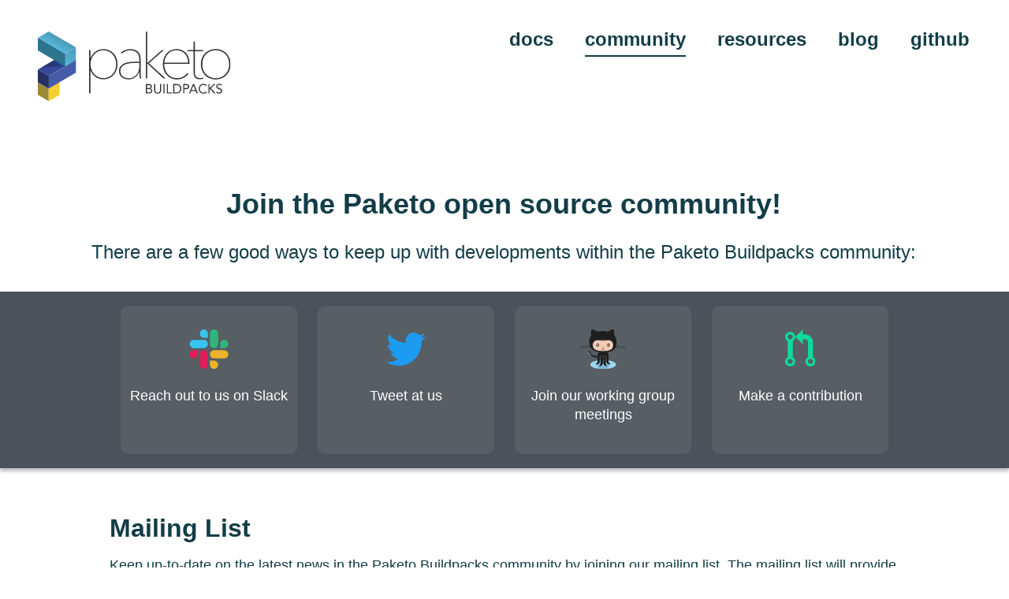

--- FILE ---
content_type: text/html; charset=utf-8
request_url: https://paketo.io/community/
body_size: 3280
content:
<!doctype html>
<html>

<head>
<meta charset="utf-8">

<script>(function(w,d,s,l,i){w[l]=w[l]||[];w[l].push({'gtm.start':
new Date().getTime(),event:'gtm.js'});var f=d.getElementsByTagName(s)[0],
j=d.createElement(s),dl=l!='dataLayer'?'&l='+l:'';j.async=true;j.src=
'https://www.googletagmanager.com/gtm.js?id='+i+dl;f.parentNode.insertBefore(j,f);
})(window,document,'script','dataLayer','GTM-PN39N8V');</script>

<meta http-equiv="X-UA-Compatible" content="IE=edge">
<title>Community - Paketo Buildpacks</title>
<meta name="viewport" content="width=device-width, initial-scale=1 viewport-fit=cover">


<meta http-equiv="content-language" content="en" />

<meta name="og:site_name" content="Paketo Buildpacks">
<meta name="og:title" content="Community">
<meta name="og:url" content="https://paketo.io/community/">
<meta name="twitter:title" content="Paketo Buildpacks" />
<meta name="twitter:url" content="https://paketo.io/community/" />
<meta name="twitter:card" content="" />



<link rel="stylesheet" href="/css/main.min.eca1c10566a42e017a7e5da44ce016f49a44a831b369d5d810eb27b580c5b77d.css">

</head>

<body>

<noscript><iframe src="https://www.googletagmanager.com/ns.html?id=GTM-PN39N8V"
height="0" width="0" style="display:none;visibility:hidden"></iframe></noscript>


<div id="header-skip-link" class="screenreader-container">
    <a href="#title" class="screenreader-text">Skip to Content</a>
</div>






    
    
    
    

<header class="header--light">
    
    <a class="paketo-logo" href="/">
        <img class="paketo-logo__image" src="/v2/images/logo-paketo-dark.svg" alt="Paketo Buildpacks Homepage">
    </a>
    
    <div id="navigation" class="right-overlay">
        <div class="nav-opener">
            <span class="nav-opener__bar nav-opener__bar-top"></span>
            <span class="nav-opener__bar nav-opener__bar-middle"></span>
            <span class="nav-opener__bar nav-opener__bar-bottom"></span>
        </div>
        <div class="nav-container" id="nav-container">
            <nav class="nav" id="nav-tray" >
                <div class="nav__linkarea text--400">
                    <a class="nav-link" href="/docs">docs</a>
                    <a class="nav-link" href="/community">community</a>
                    <a class="nav-link" href="/resources">resources</a>
                    <a class="nav-link" href="https://blog.paketo.io">blog</a>
                    <a class="nav-link" href="https://github.com/paketo-buildpacks">github</a>
                </div>
            </nav>
        </div>
    </div>
    <div class="desktop-nav">
        
        
        
        
        <a class="nav-link nav-link--desktop nav-link--desktop--dark " href="/docs">docs</a>
        
        <a class="nav-link nav-link--desktop nav-link--desktop--dark nav-link--desktop--active " href="/community">community</a>
        
        <a class="nav-link nav-link--desktop nav-link--desktop--dark  " href="/resources">resources</a>
        <a class="nav-link nav-link--desktop nav-link--desktop--dark" href="https://blog.paketo.io">blog</a>
        <a class="nav-link nav-link--desktop nav-link--desktop--dark" href="https://github.com/paketo-buildpacks">github</a>
    </div>
</header>


<section class="homepage-section homepage-section--left-align">
<h1 class="text--dark text--shadow-mobile" id="title">Join the Paketo open source community!</h1>
<h3>There are a few good ways to keep up with developments within the Paketo Buildpacks community:</h3>
</section>
<section class="homepage-section homepage-section--dark community-action-section">
<div class="community-action-container">
<a class="action-button" href="https://join.slack.com/t/paketobuildpacks/shared_invite/zt-2jayv12ro-eTP8AtcmvyIpEtlANfIb~g">
<div class="action-button__content">
<div class="action-button__image-container">
<div class="logo">
<img class="logo__image" src="/v2/images/logo-slack.svg" alt="Slack logo">
</div>
</div>
<div class="action-button__text">
Reach out to us on Slack
</div>
</div>
</a>
<a class="action-button" href="https://twitter.com/intent/tweet?text=%40Paketo_io">
<div class="action-button__content">
<div class="action-button__image-container">
<div class="logo">
<img class="logo__image" src="/v2/images/logo-twitter.svg" alt="Blue Twitter bird logo">
</div>
</div>
<div class="action-button__text">
Tweet at us
</div>
</div>
</a>
<a class="action-button" href="https://github.com/paketo-buildpacks/community#working-group-meetings">
<div class="action-button__content">
<div class="action-button__image-container">
<div class="logo logo--github">
<img class="logo__image"  src="/v2/images/logo-github-cropped.svg" alt="GitHub Octocat logo"/>
</div>
</div>
<div class="action-button__text">
Join our working group meetings
</div>
</div>
</a>
<a class="action-button" href="https://github.com/paketo-buildpacks/.github/blob/main/CONTRIBUTING.md">
<div class="action-button__content">
<div class="action-button__image-container">
<div class="logo">
<img class="logo__image logo__image--pr" src="/v2/images/icon-pr.svg" alt="Github Pull Request Icon">
</div>
</div>
<div class="action-button__text">
Make a contribution
</div>
</div>
</a>
</div>


</section>
<section class="homepage-section">
<div class="text-container">
<h2>Mailing List</h2>
<p>
Keep up-to-date on the latest news in the Paketo Buildpacks community by joining our <a href="https://lists.paketo.io/g/main/join">mailing list</a>.
The mailing list will provide you with updates on the project, new blog posts, security disclosures, and more.
</p>
<h2>Working Groups</h2>
<p class="body">
Check out what’s going on in the Paketo Buildpacks community by joining
a Working Group <a href="https://github.com/paketo-buildpacks/community#working-group-meetings">meeting.</a>
Join discussions about RFCs. See how others are using buildpacks in their environments.
Or, BYOB (bring your own buildpacks!) to share, discuss, and get feedback from the community.
</p>
<h2>Discussions</h2>
<p class="body">
Do you have ideas for the future of the project? Well, we’d certainly like to hear them!
Check out our <a href="https://github.com/paketo-buildpacks/feedback/discussions">Discussions portal</a> to weigh in on ongoing conversations or to start a new one.
</p>
<h2>RFCs</h2>
<p class="body">
If you’d like to learn more about the buildpacks' architecture and the design decisions being made,
it may be helpful to read through some of our past and present
<a href="https://github.com/paketo-buildpacks/rfcs">Requests For Comments (RFCs)</a>. These are documents
written by members of the Paketo community to propose technical changes to the project or one of its buildpacks.
</p>
<h2>Contributing</h2>
<p class="body">
Check out our <a href="https://github.com/paketo-buildpacks/.github/blob/main/CONTRIBUTING.md">contribution guide</a> for an idea of where to begin.
You may wish to start with issues labeled <a href="https://github.com/search?q=org%3Apaketo-buildpacks+org%3Apaketo-community+label%3A%22good+first+issue%22%2C%22note%3Agood-first-issue%22+state%3Aopen+&type=Issues"><code>good first issue</code></a>
or <a href="https://github.com/search?q=org%3Apaketo-buildpacks+org%3Apaketo-community+label%3A%22help+wanted%22%2C%22note%3Aideal-for-contribution%22+state%3Aopen+&type=Issues"><code>help wanted</code></a>.
</p>
<h2>Signing the CLA</h2>
<p class="body">
In order to contribute code, you will need to sign the Contributor License Agreement. When opening a pull request to Paketo for the first time, the EasyCLA bot will add a comment to the PR indicating that the commit is <b>NOT COVERED</b> by a signed CLA.
<p class="body">
The authorization process will be slightly different depending on the type of contributor you are to the Paketo project:
</p>
<h3>Individual Contributor</h3>
If you are contributing code on your own behalf, instead of your employer or organization, please <a href="https://docs.linuxfoundation.org/lfx/easycla/v2-current/contributors/individual-contributor#github">follow these steps</a>
<h3>Corporate Contributor</h3>
If you are contributing code on behalf of your employer or other organization, please <a href="https://docs.linuxfoundation.org/lfx/easycla/v2-current/contributors/corporate-contributor#github">follow these steps</a>
<h4>Common questions about EasyCLA</h4>
<ul>
<li>Q: Which organization should I search for in the <b>Select Organization</b> field? </li>
<ul>
A: This is going to be the name of your employer
</ul>
<li>Q: What if my employer is not on the list?</li>
<ul>
A: You can add it yourself following <a href="https://docs.linuxfoundation.org/lfx/easycla/v2-current/contributors/corporate-contributor#if-your-company-is-not-in-the-list">these steps</a>
</ul>
<li>Q: I just sent the signing request but my PR is still blocked</li>
<ul>A: There are several things to confirm:</ul>
<ol>
<li>Has your employer already signed a CLA? If so, the CLA Manager in your organization will receive your signing request and will respond accordingly </li>
<li>If your employer has never signed the CLA (<b>No Signed CLA found</b>), please <a href="https://docs.linuxfoundation.org/lfx/easycla/v2-current/contributors/corporate-contributor#if-company-has-not-signed">follow these steps</a> depending on whether you or someone else in your org will become the CLA Manager</li>
<li>After you have been approved by your organization, you need to <a href="https://docs.linuxfoundation.org/lfx/easycla/v2-current/contributors/corporate-contributor#acknowledge-company-contribution">acknowledge your affiliation</a> </li>
</ol>
</ol>
</ul>
</div>
</section>

<footer class="footer text--light">
    <div class="footer-social-links-container">
        <a class="footer-social-link" href="https://twitter.com/Paketo_io">
            <div class="footer-social-link__image-container">
                <div class="logo">
                    <img class="logo__image" src="/v2/images/logo-twitter.svg" alt="Blue Twitter bird logo">
                </div>
            </div>
            <div class="text--light text--400">
                Twitter
            </div>
        </a>
        <a class="footer-social-link" href="https://join.slack.com/t/paketobuildpacks/shared_invite/zt-2jayv12ro-eTP8AtcmvyIpEtlANfIb~g">
            <div class="footer-social-link__image-container">
                <div class="logo">
                    <img class="logo__image" src="/v2/images/logo-slack.svg" alt="Slack logo">
                </div>
            </div>
            <div class="text--light text--400">
                Slack
            </div>
        </a>
        <a class="footer-social-link" href="https://github.com/paketo-buildpacks">
            <div class="footer-social-link__image-container">
                <div class="logo logo--github">
                    <img class="logo__image"  src="/v2/images/logo-github-cropped.svg" alt="GitHub Octocat logo"/>
                </div>
            </div>
            <div class="text--light text--400">
                GitHub
            </div>
        </a>
    </div>
    <div class="footer-privacy-policy">
        <div class="footer-text--small">Paketo Buildpacks is a <a class="text--light" href="https://www.cloudfoundry.org/">Cloud Foundry</a> Project</div>
        <img class="cloudfoundry-logo" src="/v2/images/logo-cloudfoundry-light.svg" alt="Cloud Foundry logo" />
        <a class="footer-text--small text--light" href="https://linuxfoundation.org/privacy-policy/">Privacy Policy</a>
    </div>
</footer><script src="/js/main.92f05c36a4e283fd067418239d07236499c359fb256fcb62ee4f9f17e1efb65d.js"></script>

<div id="footer-skip-link" class="screenreader-container">
    <a href="#header-skip-link" class="screenreader-text">Skip to Header</a>
</div>

</body>

</html>


--- FILE ---
content_type: text/css; charset=utf-8
request_url: https://paketo.io/css/main.min.eca1c10566a42e017a7e5da44ce016f49a44a831b369d5d810eb27b580c5b77d.css
body_size: 7367
content:
@charset "UTF-8";html,body,div,span,object,iframe,h1,h2,h3,h4,h5,h6,p,blockquote,pre,abbr,address,cite,code,del,dfn,em,img,ins,kbd,q,samp,small,strong,sub,sup,var,b,i,dl,dt,dd,ol,ul,li,fieldset,form,label,legend,table,caption,tbody,tfoot,thead,tr,th,td,article,aside,canvas,details,figcaption,figure,footer,header,hgroup,menu,nav,section,summary,time,mark,audio,video{margin:0;padding:0;border:0;outline:0;font-size:100%;vertical-align:baseline;background:0 0}body{line-height:1}article,aside,details,figcaption,figure,footer,header,hgroup,menu,nav,section{display:block}ol,ul{list-style:none}blockquote,q{quotes:none}blockquote:before,blockquote:after,q:before,q:after{content:'';content:none}a{margin:0;padding:0;font-size:100%;text-decoration:underline;vertical-align:baseline;background:0 0;color:inherit}a:hover{opacity:.7}ins{background-color:#ff9;color:#000;text-decoration:none}mark{background-color:#ff9;color:#000;font-style:italic;font-weight:700}del{text-decoration:line-through}abbr[title],dfn[title]{border-bottom:1px dotted;cursor:help}table{border-collapse:collapse;border-spacing:0}input,select{vertical-align:middle}/*!@docsearch/css 3.0.0 | MIT License | © Algolia, Inc. and contributors | https://docsearch.algolia.com*/:root{--docsearch-primary-color:#5468ff;--docsearch-text-color:#1c1e21;--docsearch-spacing:12px;--docsearch-icon-stroke-width:1.4;--docsearch-highlight-color:var(--docsearch-primary-color);--docsearch-muted-color:#969faf;--docsearch-container-background:rgba(101, 108, 133, 0.8);--docsearch-logo-color:#5468ff;--docsearch-modal-width:560px;--docsearch-modal-height:600px;--docsearch-modal-background:#f5f6f7;--docsearch-modal-shadow:inset 1px 1px 0 0 hsla(0, 0%, 100%, 0.5), 0 3px 8px 0 #555a64;--docsearch-searchbox-height:56px;--docsearch-searchbox-background:#ebedf0;--docsearch-searchbox-focus-background:#fff;--docsearch-searchbox-shadow:inset 0 0 0 2px var(--docsearch-primary-color);--docsearch-hit-height:56px;--docsearch-hit-color:#444950;--docsearch-hit-active-color:#fff;--docsearch-hit-background:#fff;--docsearch-hit-shadow:0 1px 3px 0 #d4d9e1;--docsearch-key-gradient:linear-gradient(-225deg, #d5dbe4, #f8f8f8);--docsearch-key-shadow:inset 0 -2px 0 0 #cdcde6, inset 0 0 1px 1px #fff, 0 1px 2px 1px rgba(30, 35, 90, 0.4);--docsearch-footer-height:44px;--docsearch-footer-background:#fff;--docsearch-footer-shadow:0 -1px 0 0 #e0e3e8, 0 -3px 6px 0 rgba(69, 98, 155, 0.12)}html[data-theme=dark]{--docsearch-text-color:#f5f6f7;--docsearch-container-background:rgba(9, 10, 17, 0.8);--docsearch-modal-background:#15172a;--docsearch-modal-shadow:inset 1px 1px 0 0 #2c2e40, 0 3px 8px 0 #000309;--docsearch-searchbox-background:#090a11;--docsearch-searchbox-focus-background:#000;--docsearch-hit-color:#bec3c9;--docsearch-hit-shadow:none;--docsearch-hit-background:#090a11;--docsearch-key-gradient:linear-gradient(-26.5deg, #565872, #31355b);--docsearch-key-shadow:inset 0 -2px 0 0 #282d55, inset 0 0 1px 1px #51577d, 0 2px 2px 0 rgba(3, 4, 9, 0.3);--docsearch-footer-background:#1e2136;--docsearch-footer-shadow:inset 0 1px 0 0 rgba(73, 76, 106, 0.5), 0 -4px 8px 0 rgba(0, 0, 0, 0.2);--docsearch-logo-color:#fff;--docsearch-muted-color:#7f8497}.DocSearch-Button{align-items:center;background:var(--docsearch-searchbox-background);border:0;border-radius:40px;color:var(--docsearch-muted-color);cursor:pointer;display:flex;font-weight:500;height:36px;justify-content:space-between;margin:0 0 0 16px;padding:0 8px;user-select:none}.DocSearch-Button:active,.DocSearch-Button:focus,.DocSearch-Button:hover{background:var(--docsearch-searchbox-focus-background);box-shadow:var(--docsearch-searchbox-shadow);color:var(--docsearch-text-color);outline:none}.DocSearch-Button-Container{align-items:center;display:flex}.DocSearch-Search-Icon{stroke-width:1.6}.DocSearch-Button .DocSearch-Search-Icon{color:var(--docsearch-text-color)}.DocSearch-Button-Placeholder{font-size:1rem;padding:0 12px 0 6px}.DocSearch-Button-Keys{display:flex;min-width:calc(40px + .8em)}.DocSearch-Button-Key{align-items:center;background:var(--docsearch-key-gradient);border-radius:3px;box-shadow:var(--docsearch-key-shadow);color:var(--docsearch-muted-color);display:flex;height:18px;justify-content:center;margin-right:.4em;padding-bottom:2px;position:relative;top:-1px;width:20px}@media(max-width:750px){.DocSearch-Button-Keys,.DocSearch-Button-Placeholder{display:none}}.DocSearch--active{overflow:hidden!important}.DocSearch-Container,.DocSearch-Container *{box-sizing:border-box}.DocSearch-Container{background-color:var(--docsearch-container-background);height:100vh;left:0;position:fixed;top:0;width:100vw;z-index:200}.DocSearch-Container a{text-decoration:none}.DocSearch-Link{appearance:none;background:0 0;border:0;color:var(--docsearch-highlight-color);cursor:pointer;font:inherit;margin:0;padding:0}.DocSearch-Modal{background:var(--docsearch-modal-background);border-radius:6px;box-shadow:var(--docsearch-modal-shadow);flex-direction:column;margin:60px auto auto;max-width:var(--docsearch-modal-width);position:relative}.DocSearch-SearchBar{display:flex;padding:var(--docsearch-spacing)var(--docsearch-spacing)0}.DocSearch-Form{align-items:center;background:var(--docsearch-searchbox-focus-background);border-radius:4px;box-shadow:var(--docsearch-searchbox-shadow);display:flex;height:var(--docsearch-searchbox-height);margin:0;padding:0 var(--docsearch-spacing);position:relative;width:100%}.DocSearch-Input{appearance:none;background:0 0;border:0;color:var(--docsearch-text-color);flex:1;font:inherit;font-size:1.2em;height:100%;outline:none;padding:0 0 0 8px;width:80%}.DocSearch-Input::placeholder{color:var(--docsearch-muted-color);opacity:1}.DocSearch-Input::-webkit-search-cancel-button,.DocSearch-Input::-webkit-search-decoration,.DocSearch-Input::-webkit-search-results-button,.DocSearch-Input::-webkit-search-results-decoration{display:none}.DocSearch-LoadingIndicator,.DocSearch-MagnifierLabel,.DocSearch-Reset{margin:0;padding:0}.DocSearch-MagnifierLabel,.DocSearch-Reset{align-items:center;color:var(--docsearch-highlight-color);display:flex;justify-content:center}.DocSearch-Container--Stalled .DocSearch-MagnifierLabel,.DocSearch-LoadingIndicator{display:none}.DocSearch-Container--Stalled .DocSearch-LoadingIndicator{align-items:center;color:var(--docsearch-highlight-color);display:flex;justify-content:center}@media screen and (prefers-reduced-motion:reduce){.DocSearch-Reset{animation:none;appearance:none;background:0 0;border:0;border-radius:50%;color:var(--docsearch-icon-color);cursor:pointer;right:0;stroke-width:var(--docsearch-icon-stroke-width)}}.DocSearch-Reset{animation:fade-in .1s ease-in forwards;appearance:none;background:0 0;border:0;border-radius:50%;color:var(--docsearch-icon-color);cursor:pointer;padding:2px;right:0;stroke-width:var(--docsearch-icon-stroke-width)}.DocSearch-Reset[hidden]{display:none}.DocSearch-Reset:focus{outline:none}.DocSearch-Reset:hover{color:var(--docsearch-highlight-color)}.DocSearch-LoadingIndicator svg,.DocSearch-MagnifierLabel svg{height:24px;width:24px}.DocSearch-Cancel{display:none}.DocSearch-Dropdown{max-height:calc(var(--docsearch-modal-height) - var(--docsearch-searchbox-height) - var(--docsearch-spacing) - var(--docsearch-footer-height));min-height:var(--docsearch-spacing);overflow-y:auto;overflow-y:overlay;padding:0 var(--docsearch-spacing);scrollbar-color:var(--docsearch-muted-color)var(--docsearch-modal-background);scrollbar-width:thin}.DocSearch-Dropdown::-webkit-scrollbar{width:12px}.DocSearch-Dropdown::-webkit-scrollbar-track{background:0 0}.DocSearch-Dropdown::-webkit-scrollbar-thumb{background-color:var(--docsearch-muted-color);border:3px solid var(--docsearch-modal-background);border-radius:20px}.DocSearch-Dropdown ul{list-style:none;margin:0;padding:0}.DocSearch-Label{font-size:.75em;line-height:1.6em}.DocSearch-Help,.DocSearch-Label{color:var(--docsearch-muted-color)}.DocSearch-Help{font-size:.9em;margin:0;user-select:none}.DocSearch-Title{font-size:1.2em}.DocSearch-Logo a{display:flex}.DocSearch-Logo svg{color:var(--docsearch-logo-color);margin-left:8px}.DocSearch-Hits:last-of-type{margin-bottom:24px}.DocSearch-Hits mark{background:0 0;color:var(--docsearch-highlight-color)}.DocSearch-HitsFooter{color:var(--docsearch-muted-color);display:flex;font-size:.85em;justify-content:center;margin-bottom:var(--docsearch-spacing);padding:var(--docsearch-spacing)}.DocSearch-HitsFooter a{border-bottom:1px solid;color:inherit}.DocSearch-Hit{border-radius:4px;display:flex;padding-bottom:4px;position:relative}@media screen and (prefers-reduced-motion:reduce){.DocSearch-Hit--deleting{transition:none}}.DocSearch-Hit--deleting{opacity:0;transition:all .25s linear}@media screen and (prefers-reduced-motion:reduce){.DocSearch-Hit--favoriting{transition:none}}.DocSearch-Hit--favoriting{transform:scale(0);transform-origin:top center;transition:all .25s linear;transition-delay:.25s}.DocSearch-Hit a{background:var(--docsearch-hit-background);border-radius:4px;box-shadow:var(--docsearch-hit-shadow);display:block;padding-left:var(--docsearch-spacing);width:100%}.DocSearch-Hit-source{background:var(--docsearch-modal-background);color:var(--docsearch-highlight-color);font-size:.85em;font-weight:600;line-height:32px;margin:0 -4px;padding:8px 4px 0;position:sticky;top:0;z-index:10}.DocSearch-Hit-Tree{color:var(--docsearch-muted-color);height:var(--docsearch-hit-height);opacity:.5;stroke-width:var(--docsearch-icon-stroke-width);width:24px}.DocSearch-Hit[aria-selected=true] a{background-color:var(--docsearch-highlight-color)}.DocSearch-Hit[aria-selected=true] mark{text-decoration:underline}.DocSearch-Hit-Container{align-items:center;color:var(--docsearch-hit-color);display:flex;flex-direction:row;height:var(--docsearch-hit-height);padding:0 var(--docsearch-spacing)0 0}.DocSearch-Hit-icon{height:20px;width:20px}.DocSearch-Hit-action,.DocSearch-Hit-icon{color:var(--docsearch-muted-color);stroke-width:var(--docsearch-icon-stroke-width)}.DocSearch-Hit-action{align-items:center;display:flex;height:22px;width:22px}.DocSearch-Hit-action svg{display:block;height:18px;width:18px}.DocSearch-Hit-action+.DocSearch-Hit-action{margin-left:6px}.DocSearch-Hit-action-button{appearance:none;background:0 0;border:0;border-radius:50%;color:inherit;cursor:pointer;padding:2px}svg.DocSearch-Hit-Select-Icon{display:none}.DocSearch-Hit[aria-selected=true] .DocSearch-Hit-Select-Icon{display:block}.DocSearch-Hit-action-button:focus,.DocSearch-Hit-action-button:hover{background:rgba(0,0,0,.2);transition:background-color .1s ease-in}@media screen and (prefers-reduced-motion:reduce){.DocSearch-Hit-action-button:focus,.DocSearch-Hit-action-button:hover{transition:none}}.DocSearch-Hit-action-button:focus path,.DocSearch-Hit-action-button:hover path{fill:#fff}.DocSearch-Hit-content-wrapper{display:flex;flex:auto;flex-direction:column;font-weight:500;justify-content:center;line-height:1.2em;margin:0 8px;overflow-x:hidden;position:relative;text-overflow:ellipsis;white-space:nowrap;width:80%}.DocSearch-Hit-title{font-size:.9em}.DocSearch-Hit-path{color:var(--docsearch-muted-color);font-size:.75em}.DocSearch-Hit[aria-selected=true] .DocSearch-Hit-action,.DocSearch-Hit[aria-selected=true] .DocSearch-Hit-icon,.DocSearch-Hit[aria-selected=true] .DocSearch-Hit-path,.DocSearch-Hit[aria-selected=true] .DocSearch-Hit-text,.DocSearch-Hit[aria-selected=true] .DocSearch-Hit-title,.DocSearch-Hit[aria-selected=true] .DocSearch-Hit-Tree,.DocSearch-Hit[aria-selected=true] mark{color:var(--docsearch-hit-active-color)!important}@media screen and (prefers-reduced-motion:reduce){.DocSearch-Hit-action-button:focus,.DocSearch-Hit-action-button:hover{background:rgba(0,0,0,.2);transition:none}}.DocSearch-ErrorScreen,.DocSearch-NoResults,.DocSearch-StartScreen{font-size:.9em;margin:0 auto;padding:36px 0;text-align:center;width:80%}.DocSearch-Screen-Icon{color:var(--docsearch-muted-color);padding-bottom:12px}.DocSearch-NoResults-Prefill-List{display:inline-block;padding-bottom:24px;text-align:left}.DocSearch-NoResults-Prefill-List ul{display:inline-block;padding:8px 0 0}.DocSearch-NoResults-Prefill-List li{list-style-position:inside;list-style-type:"» "}.DocSearch-Prefill{appearance:none;background:0 0;border:0;border-radius:1em;color:var(--docsearch-highlight-color);cursor:pointer;display:inline-block;font-size:1em;font-weight:700;padding:0}.DocSearch-Prefill:focus,.DocSearch-Prefill:hover{outline:none;text-decoration:underline}.DocSearch-Footer{align-items:center;background:var(--docsearch-footer-background);border-radius:0 0 8px 8px;box-shadow:var(--docsearch-footer-shadow);display:flex;flex-direction:row-reverse;flex-shrink:0;height:var(--docsearch-footer-height);justify-content:space-between;padding:0 var(--docsearch-spacing);position:relative;user-select:none;width:100%;z-index:300}.DocSearch-Commands{color:var(--docsearch-muted-color);display:flex;list-style:none;margin:0;padding:0}.DocSearch-Commands li{align-items:center;display:flex}.DocSearch-Commands li:not(:last-of-type){margin-right:.8em}.DocSearch-Commands-Key{align-items:center;background:var(--docsearch-key-gradient);border-radius:2px;box-shadow:var(--docsearch-key-shadow);display:flex;height:18px;justify-content:center;margin-right:.4em;padding-bottom:1px;width:20px}@media(max-width:750px){:root{--docsearch-spacing:10px;--docsearch-footer-height:40px}.DocSearch-Dropdown{height:100%}.DocSearch-Container{height:100vh;height:-webkit-fill-available;height:calc(var(--docsearch-vh,1vh) * 100);position:absolute}.DocSearch-Footer{border-radius:0;bottom:0;position:absolute}.DocSearch-Hit-content-wrapper{display:flex;position:relative;width:80%}.DocSearch-Modal{border-radius:0;box-shadow:none;height:100vh;height:-webkit-fill-available;height:calc(var(--docsearch-vh,1vh) * 100);margin:0;max-width:100%;width:100%}.DocSearch-Dropdown{max-height:calc(var(--docsearch-vh,1vh) * 100 - var(--docsearch-searchbox-height) - var(--docsearch-spacing) - var(--docsearch-footer-height))}.DocSearch-Cancel{appearance:none;background:0 0;border:0;color:var(--docsearch-highlight-color);cursor:pointer;display:inline-block;flex:none;font:inherit;font-size:1em;font-weight:500;margin-left:var(--docsearch-spacing);outline:none;overflow:hidden;padding:0;user-select:none;white-space:nowrap}.DocSearch-Commands,.DocSearch-Hit-Tree{display:none}}@keyframes fade-in{0%{opacity:0}to{opacity:1}}.docs{display:block;background:#fff}@media(min-width:1000px){.docs{display:flex}}.docs-mobile-tab{display:flex;position:fixed;float:right;width:28px;height:62px;right:0;top:30%;background:#4b5259;color:#fff;align-items:center;text-align:center;justify-content:center;z-index:100;border-top-left-radius:5px;border-bottom-left-radius:5px}@media(min-width:480px){.docs-mobile-tab{display:none}}.docs-sidebar{background-color:#4b5259;padding-left:34px}@media(min-width:1000px){.docs-sidebar{padding-left:50px;padding-right:20px;width:380px}}.docs-search-container{background:#4b5259;padding-top:10px;padding-bottom:10px}.DocSearch.DocSearch-Button{width:220px;height:45px;margin-left:0;border:2px solid #fff;border-radius:8px;background-position:5px 6px;background-repeat:no-repeat;font-family:avenir next,sans-serif;font-size:18px;font-weight:500;line-height:24px}@media(min-width:480px){.DocSearch.DocSearch-Button{width:305px}}.DocSearch.DocSearch-Button:hover{outline:none;box-shadow:none;border-color:#6fd1e7}.DocSearch .DocSearch-Button-Key{padding:4px 0 2px 1px}.DocSearch .DocSearch-Modal header{display:block;height:auto}.DocSearch .DocSearch-Modal .DocSearch-SearchBar{padding-bottom:10px}@media(max-width:750px){.DocSearch .DocSearch-Modal .DocSearch-Form{margin-right:60px;width:auto}.DocSearch .DocSearch-Modal .DocSearch-Cancel{display:block;padding:10px;margin:0 auto}}.algolia-autocomplete .ds-dropdown-menu{width:75vw;min-width:245px!important;height:100%}.docs-menu-container{position:fixed;top:20%;left:-100%;height:75%;width:90vw;z-index:300;overflow:scroll;padding-left:34px;padding-top:28px;background:#4b5259;border-top-right-radius:5px;border-bottom-right-radius:5px;box-shadow:2px -3px 4px rgba(0,0,0,.25);transition:transform .3s cubic-bezier(.22,.61,.36,1);display:block}@media(min-width:480px){.docs-menu-container{position:static;width:100%;box-shadow:none;top:auto;left:auto;overflow:visible;border-top-right-radius:0;border-bottom-right-radius:0;z-index:auto;padding-left:0}}@media(min-width:1000px){.docs-menu-container{padding-top:50px}}.docs-menu-container--showing{transform:translateX(110%)}@media(min-width:480px){.docs-menu-container--showing{transform:none;transition:none}}.docs-menu{padding-top:30px;padding-bottom:50px}.docs-menu__title{color:#fff;line-height:3em}.docs-menu__top-level-list{padding:0;list-style:none;position:relative;padding:0}.docs-menu__item{font-weight:600;font-size:24px;line-height:33px}@media(min-width:480px){.docs-menu__item{font-weight:500}}.docs-menu__parent{list-style:inherit;position:relative;padding:0;padding-right:5px}.docs-menu__children-list{display:none;list-style:inherit;padding-left:20px;position:relative}.docs-menu__children-list--opened{display:block}.docs-menu__leaf{list-style:inherit;position:relative;padding:0;padding-right:5px}.docs-menu__section-header{cursor:default;display:flex;align-items:center;position:relative;margin:5px 0;padding:5px;padding-left:10px;padding-right:10px;text-decoration:none;opacity:1;color:#fff}.docs-menu__expander-button{position:absolute;right:20px}@media(min-width:1000px){.docs-menu__expander-button{right:0}}.expander-button{width:37px;height:34px;background-color:rgba(136,136,136,.25);border-radius:8px;padding:0;border-style:none}.expander-button:hover{opacity:.8}.expander-button--opened,.expander-button--opened:hover{opacity:.6}.expander-button__triangle--opened{transform:rotate(180deg)}.docs-menu__link{display:inline-block;position:relative;margin:5px 0;padding:5px;padding-left:10px;padding-right:10px;text-decoration:none;opacity:1;color:#fff}.docs-menu__link--active{color:#133d47;background:#fff;border-radius:10px}.docs-menu__link:hover{color:#6fd1e7;opacity:100%}.docs-menu__link--active:hover{color:#16819c}@media(min-width:1000px){.docs-menu{padding-bottom:0}.docs-menu a{display:block}.docs-menu a.active{border-radius:0;border-top-left-radius:10px;border-bottom-left-radius:10px}}.docs-body{width:100%;position:relative;padding-left:31px;padding-right:max(40px,env(safe-area-inset-right));padding-top:40px;padding-bottom:40px}@media(min-width:1000px){.docs-body{width:calc(100% - 380px);display:flex;flex-direction:row}}@media(min-width:480px){.docs-body{font-weight:400;font-size:17px}}.docs-body__container{max-width:1e3px;overflow:auto}.docs-body__markdown{margin-top:60px}.docs-body h1{font-weight:600;font-size:20px;line-height:27px;margin-bottom:30px}@media(min-width:480px){.docs-body h1{font-weight:700;font-size:36px;line-height:49px;margin-bottom:53px}}.docs-body h2{font-weight:600;font-size:18px;line-height:24px}@media(min-width:480px){.docs-body h2{font-weight:700;font-size:24px;line-height:33px}}.docs-body h3{font-weight:500;font-size:16px;line-height:22px}@media(min-width:480px){.docs-body h3{font-weight:500;font-size:20px;line-height:27px}}.docs-body h4{font-weight:700;font-size:14px;line-height:22px}@media(min-width:480px){.docs-body h4{font-weight:700;font-size:16px;line-height:27px}}.docs-body__table-of-contents-container{color:#133d47;font-size:17px;line-height:24px;text-decoration-line:underline}.docs-body__table-of-contents-container ul{list-style:none;padding:0}.docs-body__table-of-contents-container ul li ul{padding:0 1em}.docs-body__table-of-contents-container--desktop{display:none}@media(min-width:1200px){.docs-body__table-of-contents-container{padding-top:40px;padding-left:48px;max-width:600px;min-width:350px}.docs-body__table-of-contents-container--mobile{display:none}.docs-body__table-of-contents-container--desktop{display:block}}.github-edit{display:none;margin-top:16px;border-radius:8px;background:rgba(136,136,136,.25);width:75px;float:right}@media(min-width:480px){.github-edit{display:block}}.github-edit__content{display:flex;justify-content:center;text-align:center;margin:8px 0}.github-edit__logo-container{border:none;width:30%;margin-left:5px;margin-right:5px}.github-edit__text{margin-right:10px;font-size:12px}.chroma,.copyable{position:relative;display:block;background-color:#fff;font-family:monospace;padding-top:.35em;padding-bottom:.35em;padding-left:.6em;padding-right:23px;border:1px solid #e4e4e4;border-radius:5px}.chroma{overflow-x:auto}.copyable__code{font-family:monospace;word-spacing:normal;color:#16819c;overflow:auto}.copyable__clipboard{display:block;position:absolute;background:rgba(255,255,255,.4);top:2px;right:2px;cursor:pointer;border:none}.copyable:hover .copyable__clipboard{display:block}.copyable__copied{visibility:hidden;position:absolute;top:25px;right:2px;background-color:#fff;opacity:100;font-family:avenir next,sans-serif}.copyable--clicked .copyable__copied{visibility:visible;opacity:0;transition:visibility 0s,opacity 1s ease-in-out 1s}@media(min-width:480px){.copyable__clipboard{display:none;position:absolute;top:2px;right:2px;cursor:pointer;border:none}.copyable:hover .copyable__clipboard{display:block}.copyable__copied{visibility:hidden;position:absolute;top:25px;right:2px;background-color:#fff;opacity:100;font-family:avenir next,sans-serif}.copyable--clicked .copyable__copied{visibility:visible;opacity:0;transition:visibility 0s,opacity 1s ease-in-out 1s}}.code-output__btn{width:80px;background:#e4e4e4;text-transform:uppercase;font-size:.6em;margin-top:10px;padding:3px;text-align:center}.code-output__btn:hover{cursor:pointer}.code-output__output-container{display:none;background:#e4e4e4;width:100%;overflow:auto;padding:5px;padding-left:10px;padding-right:10px;margin-bottom:.7em}.code-output__output{color:#133d47}.code-output--opened .code-output__output-container{display:block}.docs img{display:block;margin:0 auto;border:1px solid #e4e4e4}.docs-mod-time{padding-left:50px;font-style:italic;padding:0}.markup-heading__link{text-decoration:none}.getting-started__note{display:none}.getting-started__note.getting-started__note--selected{display:block}.getting-started__btn-container{background-color:#eee;padding:15px}.getting-started__btn{border:none;background-color:#c9d3db;color:#133d47;padding:10px;margin:5px;font-family:avenir next,sans-serif;font-style:normal;font-weight:700;font-size:16px;line-height:22px}.getting-started__btn.getting-started__btn--selected{background-color:#4b5259;color:#fff}.footer{background:#4b5259;padding-left:max(28px,env(safe-area-inset-left));padding-top:34px;padding-bottom:34px;padding-right:30px;display:flex;flex-direction:column;justify-content:space-between}@media(min-width:800px){.footer{flex-direction:row-reverse;align-items:center}}.footer-social-links-container{display:flex;flex-direction:column}@media(min-width:800px){.footer-social-links-container{flex-direction:row;align-items:center}}.footer-social-link{font-family:Metropolis,sans-serif;font-size:22px;line-height:24px;margin-bottom:28px;display:flex;align-items:center;text-decoration:none}@media(min-width:800px){.footer-social-link{margin-left:20px;margin-right:20px;margin-bottom:0}}.footer-social-link__image-container{width:50px;height:50px;margin-left:10px;margin-right:12px}@media(min-width:800px){.footer-social-link__image-container{width:40px}}.footer-text--small{font-family:Metropolis,sans-serif;font-size:12px;line-height:24px;font-weight:100}.footer-privacy-policy{display:flex;flex-direction:column}.cloudfoundry-logo{width:160px;margin:13px;margin-left:0}.paketo-logo,.paketo-p-logo{width:-moz-fit-content;width:fit-content;margin-bottom:46px}@media(min-width:480px){.paketo-logo,.paketo-p-logo{padding:20px}}.paketo-logo__image{width:112px}@media(min-width:480px){.paketo-logo__image{width:245px}}.paketo-p-logo__image{width:32px}@media(min-width:480px){.paketo-p-logo__image{width:auto}}header{background:#4b5259;box-shadow:none;height:120px;padding-top:max(20px,env(safe-area-inset-top));padding-left:max(28px,env(safe-area-inset-left));padding-bottom:34px;padding-right:30px;display:flex;flex-direction:column}@media(min-width:480px){header{height:200px;display:flex;flex-direction:row;justify-content:space-between}}.header--light{background:#fff}.header--narrow{height:80px}@media(min-width:480px){.header--narrow{height:145px}}.screenreader-container{display:flex;justify-content:center;width:100%;background-color:#4b5259}.screenreader-text{color:#6fd1e7;position:absolute;left:-999px}.screenreader-text:focus{position:static}.homepage-content{display:flex;flex-direction:column}.section-content{display:flex;flex-direction:column;width:100%;max-width:500px}@media(min-width:480px){.section-content{min-width:450px}}.center-horizontal{display:flex;justify-content:center;align-items:center}.width-100pct{width:100%}.height-100pct{height:100%}.margin-bottom70{margin-bottom:70px}.languages{display:flex;flex-direction:row;align-items:center;justify-content:center;flex-wrap:wrap;margin-bottom:18px}.languages__item{margin:10px}.languages__logo{height:35px}.languages__logo--java{height:80px;margin-left:12px;margin-right:12px}.languages__logo--graalvm{height:25px}.languages__logo--go{height:56px}.languages__logo--nginx{height:45px}.languages__logo--php{height:45px}.languages__logo--httpd{height:66px;margin-left:20px;margin-right:20px}.feature{display:flex;flex-direction:column;margin-bottom:40px}.feature__tagline{display:flex;flex-direction:row;align-items:center;margin-bottom:12px}.feature__tagline__icon-container{width:60px;height:60px;padding-right:20px;display:flex;justify-content:center}.font--default{font-family:avenir next,sans-serif}.paragraph{margin-bottom:32px}h3{font-size:16px;line-height:22px;font-weight:500}@media(min-width:480px){h3{font-size:24px;line-height:33px}}.button{display:flex;background:linear-gradient(194.93deg,#9ddcb2 10.52%,#08a69b 97.9%);box-shadow:2px 3px 4px rgba(0,0,0,.25);border-radius:10px;text-decoration:none;height:70px;width:272px;justify-content:center;align-items:center}a:hover{opacity:.8}.list--disc{padding-left:25px;list-style-type:disc}.list__element{margin-bottom:10px}.what-are-buildpacks-element{margin-bottom:70px}.what-are-buildpacks-element__equation{margin-top:10px;width:100%}@media(min-width:480px){.what-are-buildpacks-element__equation{max-width:400px}}.what-are-buildpacks-element__imageset{margin-top:10px;width:100%;display:flex;justify-content:space-around;align-items:center;margin-bottom:18px}.what-are-buildpacks-element__image{display:flex;justify-content:center;align-items:center;width:16%;margin:2%}.what-are-buildpacks-element__image--smaller{width:14%}.background-layers{pointer-events:none;align-self:flex-end;height:1px;margin-right:-20px}@media(min-width:480px){.background-layers{align-self:flex-end;width:60%;margin-top:-50px;height:50px}}.background-layers__image{width:200px;height:347px}@media(min-width:480px){.background-layers__image{width:100%;height:auto;max-width:750px}}.how-it-works-animation{width:100%}.how-it-works-animation__animation{padding-bottom:21px}.background-large-p{pointer-events:none;align-self:center;height:1px;margin-left:-30px;margin-right:-30px}@media(min-width:480px){.background-large-p{margin-top:-20px;height:20px;margin-left:0;margin-right:0;width:100%;padding-left:50%}}.background-large-p__image{width:100%;height:auto;max-width:545px}.logo{width:100%;height:100%;display:flex;justify-content:center;align-items:center}.logo--github{width:116%;margin-left:-8%;margin-right:-8%}.logo--tilt{margin-left:-20%;margin-right:-20%}.logo__image{width:100%}.logo__image--circleCI{width:90%}.logo__image--pr{height:100%;width:auto}.right-overlay{float:right!important;z-index:600}.nav-container{position:fixed;right:0;top:0;overflow-x:hidden;width:0;height:100vh;transition:width .3s}.nav-container--showing{width:100vw}.nav{background:#fff;width:100%;height:100%;display:flex;flex-direction:column;transform:translateX(110%);transition:transform .3s cubic-bezier(.22,.61,.36,1)}.nav--showing{transform:translateX(0%)}.nav__linkarea{height:100%;margin-top:80px;margin-bottom:90px;margin-left:32px;margin-right:32px;display:flex;flex-direction:column;justify-content:space-around}.nav-link{margin-left:20px;margin-bottom:10px;margin-right:20px;margin-top:10px;font-family:avenir next,sans-serif;text-decoration:none;color:#000;font-size:40px;position:relative;z-index:1;line-height:40px;display:block;width:-moz-fit-content;width:fit-content;height:-moz-fit-content;height:fit-content;border-bottom:0 solid #fff}.nav-link--desktop{font-size:24px;font-weight:700;color:#fff}.nav-link--desktop--dark{color:#133d47;border-bottom-color:#133d47}.nav-link--desktop--active{border-bottom-width:2px}.nav-opener{display:block;position:fixed;backface-visibility:hidden;top:20px;right:21px;font-size:1.2em;width:35px;height:26.33px;cursor:pointer;z-index:700}.nav-opener__bar{background:#9aa3a4;border-radius:6.5px;width:100%;display:block;position:absolute;top:10px;left:0;transition:all .2s ease}.nav-opener__bar-top,.nav-opener__bar-bottom{transform-origin:left}.nav-opener__bar-top{left:0%;right:0%;top:0%;bottom:83.54%}.nav-opener__bar--opened .nav-opener__bar-top{transform:rotate(45deg);background:#000;width:35px;height:4.33px;top:.26px}.nav-opener__bar-bottom{left:0%;right:0%;top:83.54%;bottom:0%}.nav-opener__bar--opened .nav-opener__bar-bottom{transform:rotate(-45deg);background:#000;width:35px;height:4.33px;top:25.01px}.nav-opener__bar-middle{left:0%;right:0%;top:41.77%;bottom:41.77%}.nav-opener__bar--opened .nav-opener__bar-middle{width:0;left:8px}.desktop-nav{display:none}@media(min-width:480px) and (max-width:835px){.nav-opener{position:absolute}.nav-container{width:0;height:auto;position:absolute;padding-bottom:5px;padding-left:5px}.nav-container--showing{width:320px}.nav{border-bottom-left-radius:10px;box-shadow:-2px 3px 4px rgba(0,0,0,.25)}}@media(min-width:835px){.nav-opener{display:none}.nav{display:none}.desktop-nav{display:flex}}.homepage-section{padding-left:max(28px,env(safe-area-inset-left));padding-top:34px;padding-bottom:34px;padding-right:max(30px,env(safe-area-inset-right));display:flex;flex-direction:column;align-items:center}.homepage-section--dark{background:#4b5259;box-shadow:0 4px 4px rgba(0,0,0,.25)}.homepage-section--light{background:#fff!important;box-shadow:none}.homepage-section--padded{padding-bottom:64px}.text-container{max-width:1e3px;text-align:left}:root .github-edit__logo{border:none;width:100%}:root .copyable__clipboard{border:none}.docs-menu__link--active:hover.docs-menu__link--active:hover{color:#16819c}*,*:before,*:after{-moz-box-sizing:border-box;-webkit-box-sizing:border-box;box-sizing:border-box}code{word-spacing:-.25em}pre code{word-spacing:normal}body{font-family:avenir next,sans-serif;font-size:14px;font-style:normal;font-weight:500;line-height:24px;letter-spacing:0;text-align:left;color:#133d47}@media(min-width:480px){body{font-size:18px;font-weight:400;line-height:24px}}img{height:auto;max-width:100%}p{padding:.7em 0}h1,h2,h3,h4,h5,h6{font-family:avenir next,sans-serif;line-height:1.5em;color:#133d47;-webkit-font-smoothing:subpixel-antialiased;letter-spacing:-.025em}h1{font-size:20px;font-style:normal;font-weight:600;line-height:27px;letter-spacing:0;text-align:left}@media(min-width:480px){h1{font-size:36px;font-weight:700;line-height:49px}}h2{font-size:18px;font-style:normal;font-weight:600;line-height:24px;letter-spacing:0;text-align:left;padding-top:20px}@media(min-width:480px){h2{font-size:32px;line-height:44px}}h3{font-size:16px;font-style:normal;font-weight:500;line-height:22px;letter-spacing:0;text-align:left;padding-top:20px}@media(min-width:480px){h3{font-size:24px;font-weight:500;line-height:33px}}h4{font-weight:700;font-size:1.1em;line-height:23px;letter-spacing:.05em;padding-top:10px}ul{list-style:disc;padding:0 2em}ol{padding:0 2em}li{padding:5px 0}ol li{list-style:decimal}hr{border:0;height:1px;background-image:linear-gradient(to right,rgba(0,0,0,.1),transparent)}code{font-family:monospace;color:#16819c;overflow-wrap:break-word}td{border:1px solid #ddd;background:#fff;padding:10px}th{border:1px solid #ddd;background:#fff;padding:10px;word-break:break-word}tr{text-align:center}table{table-layout:fixed;width:100%}.text__tagline{margin-bottom:14px}.text__tagline__item{font-size:20px;line-height:28px;font-weight:600}@media(min-width:480px){.text__tagline__item{font-size:36px;line-height:48px}}.text__section-header{font-size:18px;line-height:24px;font-weight:600;margin-bottom:32px}@media(min-width:480px){.text__section-header{font-weight:500;font-size:32px;line-height:44px}}.text__homepage-link{color:#16819c;font-weight:500;font-family:Metropolis,sans-serif;margin-bottom:40px}.screen-reader-link-text{position:absolute;width:1px;clip:rect(0 0 0 0);overflow:hidden;white-space:nowrap}.sub{vertical-align:sub;font-size:medium}.sup{vertical-align:super;font-size:medium}.text--light{color:#fff}.text--dark{color:#133d47}.text--shadow{text-shadow:2px 3px 4px rgba(0,0,0,.25)}.text--shadow-mobile{text-shadow:2px 3px 4px rgba(0,0,0,.25)}@media(min-width:480px){.text--shadow-mobile{text-shadow:none}}.text--600{font-weight:600}.text--500{font-weight:500}.text--400{font-weight:400}.text-line-height--24{line-height:24px}.text-line-height--22{line-height:22px}.text-size--16{font-size:16px}.text-size--14{font-size:14px}.community-action-section{padding-top:13px;padding-right:max(10px,env(safe-area-inset-right));padding-bottom:13px;padding-left:max(10px,env(safe-area-inset-left))}.community-action-container{width:100%;max-width:1e3px;display:flex;flex-direction:column;justify-content:center;align-items:center}.action-button{width:100%;height:103px;margin-top:5px;margin-bottom:5px;padding:20px;background-color:rgba(196,196,196,.1);border-radius:10px;display:flex;justify-content:center;align-items:center;text-decoration:none}.action-button__content{width:100%;max-width:300px;display:flex;align-items:center;justify-content:flex-start}.action-button__image-container{width:50px;height:50px;margin:10px}.action-button__text{font-style:normal;color:#fff;font-weight:400;font-size:18px;line-height:24px}@media(min-width:650px){.community-action-container{flex-direction:row;justify-content:space-around}.action-button{margin-left:5px;margin-right:5px;width:224px;height:188px;align-items:flex-start;padding-left:10px;padding-right:10px}.action-button__content{flex-direction:column;justify-content:flex-start;text-align:center}.action-button__image-container{margin-top:10px;margin-bottom:10px}.action-button__text{margin-top:12px}}.resources{display:block;background:#fff}.resources-section{padding-left:max(28px,env(safe-area-inset-left));padding-top:34px;padding-bottom:34px;padding-right:max(30px,env(safe-area-inset-right));display:flex;flex-direction:column;align-items:center}@media(prefers-reduced-motion){.nav{transition:none}.nav-opener__bar{transition:none}.how-it-works-animation{display:none}}

--- FILE ---
content_type: image/svg+xml
request_url: https://paketo.io/v2/images/logo-twitter.svg
body_size: 44
content:
<svg width="56" height="47" viewBox="0 0 56 47" fill="none" xmlns="http://www.w3.org/2000/svg">
<path d="M50.2451 11.7005C50.2791 12.2104 50.2791 12.7204 50.2791 13.235C50.2791 28.9155 38.7759 47 17.7417 47V46.9906C11.5282 47 5.44369 45.153 0.212891 41.6705C1.11639 41.7833 2.02442 41.8397 2.93472 41.8421C8.084 41.8468 13.0861 40.0538 17.1371 36.7523C12.2437 36.656 7.95266 33.345 6.45362 28.5114C8.16778 28.8544 9.93402 28.784 11.6165 28.3069C6.28152 27.1884 2.44334 22.3242 2.44334 16.6752C2.44334 16.6235 2.44334 16.5741 2.44334 16.5248C4.03296 17.4436 5.81279 17.9535 7.63338 18.0099C2.60864 14.5251 1.05978 7.58829 4.0941 2.16483C9.90006 9.57861 18.4663 14.0856 27.6621 14.5626C26.7405 10.441 27.9995 6.12198 30.9704 3.22461C35.5763 -1.2683 42.8201 -1.03802 47.1497 3.73923C49.7107 3.21521 52.1654 2.24003 54.4117 0.858313C53.558 3.60529 51.7713 5.93869 49.3847 7.42145C51.6513 7.14417 53.8659 6.51441 55.9515 5.55332C54.4162 7.94077 52.4824 10.0204 50.2451 11.7005Z" fill="#1D9BF0"/>
</svg>


--- FILE ---
content_type: image/svg+xml
request_url: https://paketo.io/v2/images/logo-slack.svg
body_size: 167
content:
<svg width="52" height="52" viewBox="0 0 52 52" fill="none" xmlns="http://www.w3.org/2000/svg">
<path d="M11.3316 32.8728C11.3316 35.8952 8.94146 38.3379 5.98416 38.3379C3.02686 38.3379 0.636719 35.8952 0.636719 32.8728C0.636719 29.8504 3.02686 27.4077 5.98416 27.4077H11.3316V32.8728Z" fill="#E01E5A"/>
<path d="M14.0059 32.8727C14.0059 29.8504 16.396 27.4077 19.3533 27.4077C22.3106 27.4077 24.7008 29.8504 24.7008 32.8727V46.5351C24.7008 49.5574 22.3106 52.0001 19.3533 52.0001C16.396 52.0001 14.0059 49.5574 14.0059 46.5351V32.8727Z" fill="#E01E5A"/>
<path d="M19.3533 10.93C16.396 10.93 14.0059 8.4873 14.0059 5.465C14.0059 2.44269 16.396 0 19.3533 0C22.3106 0 24.7008 2.44269 24.7008 5.465V10.93H19.3533Z" fill="#36C5F0"/>
<path d="M19.3543 13.7036C22.3116 13.7036 24.7017 16.1463 24.7017 19.1686C24.7017 22.1909 22.3116 24.6336 19.3543 24.6336H5.94512C2.98781 24.6336 0.597656 22.1909 0.597656 19.1686C0.597656 16.1463 2.98781 13.7036 5.94512 13.7036H19.3543Z" fill="#36C5F0"/>
<path d="M40.7852 19.1686C40.7852 16.1463 43.1753 13.7036 46.1326 13.7036C49.0899 13.7036 51.4801 16.1463 51.4801 19.1686C51.4801 22.1909 49.0899 24.6336 46.1326 24.6336H40.7852V19.1686Z" fill="#2EB67D"/>
<path d="M38.1109 19.1688C38.1109 22.1911 35.7208 24.6338 32.7635 24.6338C29.8062 24.6338 27.416 22.1911 27.416 19.1688V5.46498C27.416 2.44268 29.8062 0 32.7635 0C35.7208 0 38.1109 2.44268 38.1109 5.46498V19.1688Z" fill="#2EB67D"/>
<path d="M32.7635 41.0698C35.7208 41.0698 38.1109 43.5125 38.1109 46.5348C38.1109 49.5571 35.7208 51.9998 32.7635 51.9998C29.8062 51.9998 27.416 49.5571 27.416 46.5348V41.0698H32.7635Z" fill="#ECB22E"/>
<path d="M32.7635 38.3377C29.8062 38.3377 27.416 35.895 27.416 32.8727C27.416 29.8504 29.8062 27.4077 32.7635 27.4077H46.1726C49.1299 27.4077 51.5201 29.8504 51.5201 32.8727C51.5201 35.895 49.1299 38.3377 46.1726 38.3377H32.7635Z" fill="#ECB22E"/>
</svg>


--- FILE ---
content_type: image/svg+xml
request_url: https://paketo.io/v2/images/logo-github-cropped.svg
body_size: 4347
content:
<svg xmlns="http://www.w3.org/2000/svg" xmlns:xlink="http://www.w3.org/1999/xlink" version="1.1" id="Layer_1" x="0px" y="0px" style="enable-background:new 0 0 216 216;" xml:space="preserve" viewBox="18.5 21.2 178.4 152.7">
<style type="text/css">
	.Arched_x0020_Green{fill:url(#SVGID_1_);stroke:#FFFFFF;stroke-width:0.25;stroke-miterlimit:1;}
	.st0{fill:none;}
	.st1{fill:#9CD7EE;}
	.st2{fill:#7DBAE7;}
	.st3{fill:#1F1E1E;}
	.st4{fill:#030405;}
	.st5{fill:#F4CCB0;}
	.st6{fill:#C49B85;}
	.st7{fill:#FFFFFF;}
	.st8{fill:#AE5C50;}
</style>
<linearGradient id="SVGID_1_" gradientUnits="userSpaceOnUse" x1="0" y1="216" x2="0.7071" y2="215.2929">
	<stop offset="0" style="stop-color:#1DA238"/>
	<stop offset="0.9831" style="stop-color:#24391D"/>
</linearGradient>
<image style="display:none;overflow:visible;" width="800" height="665" xlink:href="../../../Downloads/Octocat/Octocat.png" transform="matrix(0.239 0 0 0.239 12.3426 18.0509)">
</image>
<g>
	<path class="st0" d="M97.5,120.4l-0.4-0.2c-2.7,2.2-2.3,6.7-2.3,6.7l0,12.6c0.9-0.1,1.8-0.2,2.7-0.2L97.5,120.4z"/>
	<polygon class="st0" points="86.1,119.2 86.2,118.5 86.1,119.6  "/>
	<path class="st0" d="M120.6,126.8c0,0,0.4-4.4-2.3-6.7l-0.4,0.2L118,139c0.9,0.1,1.8,0.1,2.7,0.2L120.6,126.8z"/>
	<path class="st0" d="M109,138.7v-20c0,0-0.2-1-1.2-1h-0.1c-1,0-1.2,1-1.2,1v20c0.6,0,1.3,0,1.9,0   C108.6,138.7,108.8,138.7,109,138.7z"/>
	<path class="st1" d="M96.2,161.9c-0.7,0-1.2-0.2-1.6-0.5c0.1,0.4,0.1,0.7,0.2,1.2l0,10.7c0.9,0.1,1.8,0.2,2.7,0.2l0-5.7   C97.4,167.8,97.8,163.7,96.2,161.9z"/>
	<path class="st1" d="M82.6,156.3c-1.2-0.6-1.9-1.1-2.3-1.4c-0.2,0-0.4-0.1-0.4-0.1s-2.2-1.3,2.2-3.2s4.2-6.3,4.2-6.3l0-4.8   c-16.7,2.9-28.2,8.9-28.2,15.8c0,7,11.5,13,28.2,15.8l0-9.2C86.4,162.9,86,158,82.6,156.3z"/>
	<path class="st1" d="M126.4,154.1c-2.7-1.2-5.1-3.6-5.7-8.4l0-6.4c-0.9-0.1-1.8-0.1-2.7-0.2l0,13c0,0-0.5,4.4,2.1,5.6   c0.8,0.4,1.3,0.9,1.5,1.4C122.7,156.4,124.5,154.9,126.4,154.1z"/>
	<path class="st1" d="M93.9,159c0.2-0.5,0.6-1,1.5-1.4c2.6-1.2,2.1-5.6,2.1-5.6l0-12.9c-0.9,0.1-1.8,0.1-2.7,0.2l0,6.3   c-0.6,4.8-3.1,7.3-5.8,8.5C90.9,155,92.8,156.4,93.9,159z"/>
	<path class="st1" d="M133.4,151.6c4.3,1.9,2.2,3.2,2.2,3.2s-0.2,0-0.6,0.1c-0.3,0.5-1,1.1-2.4,1.7c-3.5,1.7-3.5,6.4-3.5,6.4l0,9.2   c-2.7,0.4-5.5,0.8-8.4,1.1l0-10.6c0.1-0.5,0.1-0.9,0.2-1.3c-0.4,0.2-0.9,0.5-1.7,0.5c-1.2,2.1-1.2,5.9-1.2,5.9l0,5.7   c-2.9,0.2-5.9,0.3-9,0.3v-6.4c0.1-3.3,1.2-6.5,3.4-8.7c-2-1.6-3.4-3.7-3.4-6.5v-13.6c-0.2,0-0.4,0-0.6,0c-0.6,0-1.3,0-1.9,0v13.6   c-0.1,2.8-1.5,4.9-3.6,6.6c2.7,2,3.5,4.9,3.6,8.6v6.4c0.6,0,1.3,0,1.9,0c27.7,0,50.2-7.9,50.2-17.6c0-7.1-12.1-13.3-29.5-16l0,5   C129.1,145.3,129.1,149.7,133.4,151.6z"/>
	<path class="st2" d="M109,173.9c3.1,0,6.1-0.1,9-0.3l0-5.7c0,0,0-3.9,1.2-5.9c-0.7,0-1.6-0.1-2.6-0.6c-1.6-0.7-3-1.5-4.2-2.5   c-2.3,2.2-3.4,5.4-3.4,8.7V173.9z"/>
	<path class="st2" d="M120.7,173.3c2.9-0.3,5.7-0.6,8.4-1.1l0-9.2c0,0,0-4.7,3.5-6.4c1.4-0.7,2.1-1.2,2.4-1.7   c-1.4,0.2-5.2,0.6-8.5-0.9c-1.9,0.9-3.7,2.4-4.8,4.9c0.4,0.9,0,1.7,0,1.7s-0.2,0.3-0.7,0.7c-0.1,0.4-0.2,0.9-0.2,1.3L120.7,173.3z"/>
	<path class="st2" d="M94.6,161.4c-0.5-0.3-0.8-0.7-0.8-0.7s-0.4-0.9,0-1.8c-1.1-2.5-2.9-4-4.9-4.9c-3.5,1.5-7.4,1-8.6,0.8   c0.4,0.4,1.1,0.9,2.3,1.4c3.3,1.7,3.7,6.6,3.7,6.6l0,9.2l0,0c2.7,0.5,5.5,0.8,8.4,1.1l0,0l0-10.7C94.7,162.2,94.7,161.8,94.6,161.4   z"/>
	<path class="st2" d="M102.9,158.9c-1.2,0.9-2.6,1.7-4.1,2.4c-1.1,0.5-2,0.6-2.7,0.6c1.7,1.8,1.3,5.9,1.3,5.9l0,5.7l0,0   c1,0.1,2.1,0.1,3.2,0.2c0.1,0,0.1,0,0.2,0c0.7,0,1.3,0.1,2,0.1c1.1,0,2.3,0.1,3.5,0.1c0.1,0,0.1,0,0.2,0v0v-6.4   C106.4,163.9,105.6,160.9,102.9,158.9z"/>
	<path class="st3" d="M122.3,111.7c-4.8-2.2-7.2-2.4-11.4-2.4c-3.8,0-15.2,0.3-17.9,1.1c-2.7,0.8-3.9,1.7-3.9,1.7   c-1.2,1.8-2,3.9-2.4,6.2c0,0.5-0.1,1-0.1,1.5l0,0l0,0l-0.1,2.2l0,0.1l0,0c-0.1,3-0.1,5.9-0.1,5.9l0,12.5l0,4.8c0,0,0.1,4.4-4.2,6.3   s-2.2,3.2-2.2,3.2s0.1,0,0.4,0.1c1.2,0.2,5.1,0.7,8.6-0.8c2.8-1.2,5.3-3.6,5.8-8.5l0-6.3l0-12.6c0,0-0.4-4.4,2.3-6.7l0.4,0.2   l-0.1,18.8l0,12.9c0,0,0.5,4.4-2.1,5.6c-0.8,0.4-1.3,0.9-1.5,1.4c-0.4,0.9,0,1.8,0,1.8s0.2,0.4,0.8,0.7c0.4,0.2,0.9,0.4,1.6,0.5   c0.7,0,1.6-0.1,2.7-0.6c1.5-0.7,2.9-1.4,4.1-2.4c2.1-1.6,3.5-3.8,3.6-6.6v-13.6v-20c0,0,0.2-1,1.2-1h0.1c1,0,1.2,1,1.2,1v20v13.6   c0.1,2.8,1.4,4.8,3.4,6.5c1.2,1,2.7,1.8,4.2,2.5c1,0.5,1.9,0.6,2.6,0.6c0.7,0,1.3-0.2,1.7-0.5c0.5-0.3,0.7-0.7,0.7-0.7   s0.4-0.8,0-1.7c-0.2-0.5-0.6-1-1.5-1.4c-2.6-1.2-2.1-5.6-2.1-5.6l0-13l-0.1-18.7l0.4-0.2c2.7,2.2,2.3,6.7,2.3,6.7l0,12.4l0,6.4   c0.6,4.8,3,7.2,5.7,8.4c3.3,1.5,7.1,1.1,8.5,0.9c0.4-0.1,0.6-0.1,0.6-0.1s2.2-1.3-2.2-3.2c-4.3-1.9-4.2-6.3-4.2-6.3l0-5l0-18.8   c0-0.7-0.1-1.5-0.2-2.2C128.7,118.6,126.7,113.7,122.3,111.7z"/>
	<path class="st3" d="M85.7,122c-0.9,0-1.6-0.5-1.6-1.1c0-0.6,0.7-1.1,1.6-1.1c0.1,0,0.3,0,0.4,0l0-0.2l0,0l0-1.1c0,0,0,0,0,0   c-1.4,0.6-5.3,2.1-8.6,2c-4.1-0.2-8.6-2.4-10.6-4.8c-2-2.3-4.5-7.4-8.1-9.4c-3.3-1.8-5.7-2.3-8.3-1.7c-2.7,0.6-0.7,2.6,0.5,3.4   c0,0,5.7,2.5,7.8,6.4c2.1,3.9,5.8,10.4,11.8,12.8c0,0,5.3,2.8,15,0.8L86,122C85.9,122,85.8,122,85.7,122z M57.7,107.6   c-0.2,0.3-0.7,0.4-1.2,0.1s-0.7-0.8-0.5-1.1c0.2-0.3,0.7-0.4,1.2-0.1C57.6,106.8,57.9,107.3,57.7,107.6z M60.6,110.3   c-0.3,0.3-1,0.2-1.4-0.2s-0.6-1.1-0.2-1.4s1-0.2,1.4,0.2S61,109.9,60.6,110.3z M63.6,114.1c-0.5,0.3-1.2,0-1.6-0.6   s-0.4-1.4,0.1-1.7c0.5-0.3,1.2,0,1.6,0.6S64,113.8,63.6,114.1z M67.1,118c-0.4,0.4-1.2,0.3-1.8-0.3c-0.6-0.6-0.7-1.4-0.3-1.8   c0.4-0.4,1.2-0.3,1.8,0.3C67.4,116.8,67.5,117.6,67.1,118z M71.3,120.9c-0.2,0.5-1,0.8-1.7,0.5c-0.7-0.3-1.2-1-1-1.5s1-0.8,1.7-0.5   C71.1,119.7,71.5,120.4,71.3,120.9z M76.4,122.3c-0.1,0.6-0.9,0.9-1.7,0.7s-1.4-0.8-1.2-1.4s0.9-0.9,1.7-0.7S76.5,121.8,76.4,122.3   z M80.4,123.2c-0.9,0-1.6-0.5-1.6-1.1c0-0.6,0.7-1.1,1.6-1.1s1.6,0.5,1.6,1.1C82,122.7,81.3,123.2,80.4,123.2z"/>
	<path class="st4" d="M107.3,108.3L107.3,108.3L107.3,108.3l-0.1,0v0L93.4,108c-0.1,0-0.2,0-0.3,0c-0.2,0.1-0.4,0.3-0.6,0.4   c-0.1,0-0.1,0.1-0.2,0.1c-0.2,0.2-0.5,0.4-0.7,0.6c-0.1,0.1-0.1,0.1-0.2,0.2c-0.3,0.3-0.5,0.5-0.8,0.8c0,0-0.1,0.1-0.1,0.1   c-0.2,0.2-0.4,0.5-0.6,0.8c-0.1,0.1-0.1,0.2-0.2,0.2c-0.2,0.3-0.5,0.6-0.7,0.9c0,0,1.1-0.9,3.9-1.7c2.6-0.8,14.1-1.1,17.9-1.1   c4.2,0,6.6,0.2,11.4,2.4c4.4,2,6.4,6.9,6.6,7.6c0,0,0,0.1,0,0.1c0-0.2-0.1-0.4-0.1-0.6c0-0.2-0.1-0.4-0.1-0.6   c-0.1-0.3-0.1-0.6-0.2-0.9c0-0.2-0.1-0.4-0.1-0.6c-0.1-0.3-0.2-0.7-0.3-1c0-0.1-0.1-0.3-0.1-0.4c-0.2-0.5-0.4-0.9-0.6-1.3   c0-0.1-0.1-0.1-0.1-0.2c-0.2-0.4-0.4-0.7-0.6-1.1c-0.1-0.1-0.2-0.3-0.3-0.4c-0.2-0.3-0.3-0.5-0.5-0.8c-0.1-0.2-0.2-0.3-0.3-0.4   c-0.2-0.2-0.3-0.4-0.5-0.6c-0.1-0.1-0.3-0.3-0.4-0.4c-0.2-0.2-0.4-0.4-0.6-0.6c-0.1-0.1-0.3-0.3-0.4-0.4c-0.2-0.2-0.4-0.3-0.6-0.5   c-0.2-0.1-0.3-0.2-0.5-0.4c-0.1-0.1-0.2-0.1-0.3-0.2c-0.4,0-0.8,0-1.2,0.1L107.3,108.3z"/>
	<path class="st5" d="M147.2,80.2c-0.1-2.2-0.7-4.6-1.6-6.4c-2.6-5.2-7.5-8.5-10.3-9.5c-3.8-1.4-9.8-0.6-18.5-0.1   c-8.7,0.5-9.4,0.3-9.4,0.3h-0.2c0,0-0.7,0.1-9.4-0.3s-14.7-1.3-18.5,0.1c-3.8,1.4-11.4,7.3-12,15.9v-2c-0.5,8.6,2.4,13.9,4.4,16.1   c0,0,3.5,5.3,13.3,7.8c9.5,2.5,21.6,2.3,22.3,2.3c0.5,0,13.1,0.4,22.8-2.1c9.9-2.6,13.3-7.8,13.3-7.8c2-2.2,4.3-7.7,3.8-16.3V80.2z    M85.6,93.3c-4.6,0-8.3-5.5-8.3-12.3s3.7-12.3,8.3-12.3c4.6,0,8.3,5.5,8.3,12.3S90.2,93.3,85.6,93.3z M107.4,89.2   c1.2,0,2.2,1,2.2,2.2s-1,2.2-2.2,2.2s-2.2-1-2.2-2.2S106.2,89.2,107.4,89.2z M112.3,96.6c-0.7,2.1-2.6,3.5-4.9,3.5   c-2.2,0-4.2-1.4-4.9-3.5c-0.1-0.3,0.1-0.7,0.4-0.8c0.3-0.1,0.7,0.1,0.8,0.4c0.5,1.6,2,2.7,3.7,2.7c1.7,0,3.2-1.1,3.7-2.7   c0.1-0.3,0.5-0.5,0.8-0.4C112.2,95.9,112.4,96.3,112.3,96.6z M130.3,92.8c-4.5,0-8.2-5.4-8.2-12c0-6.6,3.7-12,8.2-12   c4.5,0,8.2,5.4,8.2,12C138.5,87.4,134.8,92.8,130.3,92.8z"/>
	<path class="st1" d="M84.2,120.9c0,0.6,0.7,1.1,1.6,1.1c0.1,0,0.2,0,0.3,0c0,0,0,0,0,0l0.1-2.2c-0.1,0-0.3,0-0.4,0   C84.9,119.7,84.2,120.2,84.2,120.9z"/>
	<path class="st4" d="M86.5,122.1l0-0.1l0.1-2.2l0,0l0,0c0-0.5,0-1.1,0.1-1.5c0,0-0.1,0.1-0.2,0.1c0,0-0.1,0-0.1,0   c-0.1,0-0.1,0.1-0.2,0.1c0,0,0,0,0,0l0,0.7l0,0.3l0,0l0,0.2L86,122c0,0,0,0,0,0l-0.3,6.1l0,0c0.2,0,0.4-0.1,0.7-0.1   C86.4,128,86.4,125.1,86.5,122.1L86.5,122.1z"/>
	<path class="st6" d="M79.3,64.3c3.8-1.4,9.8-0.6,18.5-0.1s9.4,0.3,9.4,0.3h0.2c0,0,0.7,0.1,9.4-0.3c8.7-0.5,14.7-1.3,18.5,0.1   c2.8,1,7.8,4.3,10.3,9.5c0.9,1.8,1.5,4.2,1.6,6.4v-2c0-0.5-0.1-1.1-0.2-1.6c0-0.2-0.1-0.3-0.1-0.5c-0.1-0.3-0.1-0.7-0.2-1   c-0.1-0.2-0.1-0.4-0.2-0.6c-0.1-0.3-0.2-0.6-0.3-0.9c-0.1-0.2-0.2-0.4-0.3-0.6c-0.1-0.3-0.2-0.5-0.3-0.8c0,0,0-0.1,0-0.1   c0-0.1-0.1-0.1-0.1-0.2c-0.3-0.5-0.5-1-0.8-1.4c-0.1-0.1-0.2-0.3-0.3-0.4c-0.3-0.5-0.7-1-1.1-1.5c-0.1-0.1-0.1-0.1-0.2-0.2   c-0.3-0.4-0.7-0.8-1.1-1.2c-0.1-0.1-0.2-0.2-0.3-0.3c-0.4-0.4-0.8-0.8-1.2-1.1c0,0-0.1-0.1-0.1-0.1c-0.4-0.3-0.8-0.6-1.2-0.9   c-0.1-0.1-0.2-0.2-0.3-0.2c-0.4-0.3-0.8-0.6-1.2-0.8c0,0,0,0-0.1,0c-0.4-0.2-0.7-0.4-1.1-0.6c-0.1,0-0.2-0.1-0.3-0.1   c-0.4-0.2-0.7-0.3-1-0.4c-3.8-1.4-9.8-1-18.5-0.5c-8.7,0.5-9.4,0.3-9.4,0.3h-0.2c0,0-0.7,0.1-9.4-0.3s-14.7-0.9-18.5,0.5   c-3.8,1.4-11.4,6.9-12,15.5v2C67.8,71.6,75.5,65.7,79.3,64.3z"/>
	<path class="st7" d="M85.6,68.8c-4.6,0-8.3,5.5-8.3,12.3s3.7,12.3,8.3,12.3c4.6,0,8.3-5.5,8.3-12.3S90.2,68.8,85.6,68.8z M86.4,89   c-3,0-5.4-3.6-5.4-8c0-4.4,2.4-8,5.4-8c3,0,5.4,3.6,5.4,8C91.8,85.4,89.4,89,86.4,89z"/>
	<path class="st8" d="M86.4,73.1c-3,0-5.4,3.6-5.4,8c0,4.4,2.4,8,5.4,8c3,0,5.4-3.6,5.4-8C91.8,76.6,89.4,73.1,86.4,73.1z    M84.1,78.9c-0.9,0-1.6-0.7-1.6-1.6s0.7-1.6,1.6-1.6s1.6,0.7,1.6,1.6S84.9,78.9,84.1,78.9z"/>
	<path class="st7" d="M84.1,75.7c-0.9,0-1.6,0.7-1.6,1.6s0.7,1.6,1.6,1.6s1.6-0.7,1.6-1.6S84.9,75.7,84.1,75.7z"/>
	<path class="st7" d="M130.3,68.8c-4.5,0-8.2,5.4-8.2,12c0,6.6,3.7,12,8.2,12c4.5,0,8.2-5.4,8.2-12   C138.5,74.1,134.8,68.8,130.3,68.8z M129.5,89c-3,0-5.4-3.6-5.4-8c0-4.4,2.4-8,5.4-8c3,0,5.4,3.6,5.4,8   C134.9,85.4,132.5,89,129.5,89z"/>
	<path class="st8" d="M129.5,73.1c-3,0-5.4,3.6-5.4,8c0,4.4,2.4,8,5.4,8c3,0,5.4-3.6,5.4-8C134.9,76.6,132.5,73.1,129.5,73.1z    M127.7,78.6c-0.7,0-1.3-0.6-1.3-1.3c0-0.7,0.6-1.3,1.3-1.3s1.3,0.6,1.3,1.3C129,78,128.4,78.6,127.7,78.6z"/>
	<path class="st7" d="M127.7,76c-0.7,0-1.3,0.6-1.3,1.3c0,0.7,0.6,1.3,1.3,1.3s1.3-0.6,1.3-1.3C129,76.6,128.4,76,127.7,76z"/>
	<path class="st8" d="M107.4,93.6c1.2,0,2.2-1,2.2-2.2s-1-2.2-2.2-2.2s-2.2,1-2.2,2.2S106.2,93.6,107.4,93.6z"/>
	<path class="st8" d="M111.9,95.8c-0.3-0.1-0.7,0.1-0.8,0.4c-0.5,1.6-2,2.7-3.7,2.7c-1.7,0-3.2-1.1-3.7-2.7   c-0.1-0.3-0.5-0.5-0.8-0.4c-0.3,0.1-0.5,0.5-0.4,0.8c0.7,2.1,2.7,3.5,4.9,3.5c2.2,0,4.2-1.4,4.9-3.5   C112.4,96.3,112.2,95.9,111.9,95.8z"/>
	<path class="st1" d="M80.4,120.9c-0.9,0-1.6,0.5-1.6,1.1c0,0.6,0.7,1.1,1.6,1.1s1.6-0.5,1.6-1.1C82,121.5,81.3,120.9,80.4,120.9z"/>
	<path class="st1" d="M75.1,120.9c-0.8-0.2-1.6,0.2-1.7,0.7s0.4,1.2,1.2,1.4s1.6-0.2,1.7-0.7C76.5,121.8,76,121.1,75.1,120.9z"/>
	<path class="st1" d="M70.4,119.4c-0.7-0.3-1.5-0.1-1.7,0.5s0.2,1.2,1,1.5c0.7,0.3,1.5,0.1,1.7-0.5S71.1,119.7,70.4,119.4z"/>
	<path class="st1" d="M65,115.9c-0.4,0.4-0.3,1.2,0.3,1.8c0.6,0.6,1.4,0.7,1.8,0.3s0.3-1.2-0.3-1.8C66.2,115.7,65.4,115.5,65,115.9z   "/>
	<path class="st1" d="M62.1,111.9c-0.5,0.3-0.5,1-0.1,1.7s1.1,0.9,1.6,0.6s0.5-1,0.1-1.7S62.5,111.6,62.1,111.9z"/>
	<ellipse transform="matrix(0.7071 -0.7071 0.7071 0.7071 -59.877 74.349)" class="st1" cx="59.8" cy="109.5" rx="0.9" ry="1.2"/>
	<path class="st1" d="M57.2,106.6c-0.5-0.3-1-0.2-1.2,0.1c-0.2,0.3,0,0.8,0.5,1.1s1,0.2,1.2-0.1S57.6,106.8,57.2,106.6z"/>
	<path class="st1" d="M51.5,110.1c-0.2-0.8-0.3-1.3-0.4-1.4v0c0,0,0,0,0,0c0,0,0,0,0,0v0c0,0.1-0.2,0.5-0.4,1.4   c-0.2,0.9-0.9,2.8-0.9,3.3c0,0.4-0.5,2.5,1.3,2.5v0c0,0,0,0,0,0s0,0,0,0v0c1.8,0,1.3-2,1.3-2.5C52.3,112.9,51.7,111,51.5,110.1z"/>
	<path class="st3" d="M196.6,88.2l0.3-1c-12.2-3.3-36.4-2.7-38.5-2.7c0.7-2.6,0.8-4.4,0.8-4.4c1.2-10.7,3.3-23.9-7-36.1   c-0.6-0.7-1.3-1.4-1.9-2c0.2-0.7,2.1-7,0.7-13.7c-1.4-7.1-2.2-6.9-2.2-6.9s0.4-0.1-0.6-0.1c-1,0-4.4-0.1-8.2,1.3   c-3.8,1.4-12,5.9-13.3,7c-0.1,0-0.1,0.1-0.1,0.1c-10.1-2.5-18.6-2.4-19.2-2.4c-0.6,0-10.2-0.1-21.1,2.7c-1.6-1.2-9.9-6.1-13.9-7.5   c-3.9-1.3-7.2-1.3-8.2-1.3c-1,0-0.6,0.1-0.6,0.1s-0.6-0.2-2.2,6.9c-1.5,6.5,0.4,13.5,1,15.2c-0.2,0.3-0.4,0.5-0.7,0.8   c-10.4,12.6-9.1,22.1-6.7,36c0,0,0.5,1.8,1.5,4.3c-4.3-0.1-26.5-0.5-38,2.7l0.3,1C30.5,85,54,85.5,56.8,85.6   c0.4,0.9,0.8,1.9,1.3,2.9c-4.1,0.2-25.2,1.3-39.4,5.6l0.3,1c14.8-4.5,37-5.5,39.6-5.6c1.7,3.3,4.1,6.7,7.1,8.8   c6.9,4.7,14.8,9.2,27.5,9.7c0.1,0,0.2,0,0.3,0l13.8,0.3v0l0.1,0l0.1,0v0l13.8-0.3c0.4,0,0.8,0,1.2-0.1c12.2-0.6,21-3.4,27.2-8.8   c3.4-3,5.7-6.5,7.1-9.7c2,0.1,24.7,1,39.7,5.6l0.3-1c-14.5-4.4-35.9-5.5-39.6-5.6c0.4-1,0.8-2,1-2.9   C160.1,85.5,184.5,84.9,196.6,88.2z M143.5,94.5c0,0-3.5,5.3-13.3,7.8c-9.7,2.5-22.3,2.1-22.8,2.1c-0.8,0-12.8,0.2-22.3-2.3   c-9.9-2.6-13.3-7.8-13.3-7.8c-2-2.2-5-7.5-4.4-16.1c0.5-8.6,8.2-14.1,12-15.5c3.8-1.4,9.8-1,18.5-0.5s9.4,0.3,9.4,0.3h0.2   c0,0,0.7,0.1,9.4-0.3c8.7-0.5,14.7-0.9,18.5,0.5c0.3,0.1,0.7,0.3,1,0.4c0.1,0,0.2,0.1,0.3,0.1c0.4,0.2,0.7,0.4,1.1,0.6   c0,0,0,0,0.1,0c0.4,0.2,0.8,0.5,1.2,0.8c0.1,0.1,0.2,0.1,0.3,0.2c0.4,0.3,0.8,0.6,1.2,0.9c0,0,0.1,0.1,0.1,0.1   c0.4,0.4,0.8,0.7,1.2,1.1c0.1,0.1,0.2,0.2,0.3,0.3c0.4,0.4,0.7,0.8,1.1,1.2c0.1,0.1,0.1,0.1,0.2,0.2c0.4,0.5,0.7,1,1.1,1.5   c0.1,0.1,0.2,0.3,0.3,0.4c0.3,0.5,0.6,0.9,0.8,1.4c0,0.1,0.1,0.1,0.1,0.2c0,0,0,0.1,0,0.1c0.1,0.3,0.2,0.5,0.3,0.8   c0.1,0.2,0.2,0.4,0.3,0.6c0.1,0.3,0.2,0.6,0.3,0.9c0.1,0.2,0.1,0.4,0.2,0.6c0.1,0.3,0.2,0.7,0.2,1c0,0.2,0.1,0.3,0.1,0.5   c0.1,0.5,0.2,1.1,0.2,1.6C147.8,86.8,145.5,92.3,143.5,94.5z"/>
</g>
</svg>

--- FILE ---
content_type: text/plain
request_url: https://www.google-analytics.com/j/collect?v=1&_v=j102&a=1753320439&t=pageview&_s=1&dl=https%3A%2F%2Fpaketo.io%2Fcommunity%2F&ul=en-us%40posix&dt=Community%20-%20Paketo%20Buildpacks&sr=1280x720&vp=1280x720&_u=YEBAAEABAAAAACAAI~&jid=616836467&gjid=1779807820&cid=1769938981.1769010919&tid=UA-164704236-1&_gid=2113197538.1769010919&_r=1&_slc=1&gtm=45He61g1n81PN39N8Vza200&gcd=13l3l3l3l1l1&dma=0&tag_exp=103116026~103200004~104527906~104528500~104684208~104684211~105391252~115495938~115938466~115938469~116744867~117041587~117091819~117171316&z=614779270
body_size: -449
content:
2,cG-Q6XLYC7BQ5

--- FILE ---
content_type: application/javascript; charset=utf-8
request_url: https://paketo.io/js/main.92f05c36a4e283fd067418239d07236499c359fb256fcb62ee4f9f17e1efb65d.js
body_size: 161711
content:
(() => {
  var __create = Object.create;
  var __defProp = Object.defineProperty;
  var __getOwnPropDesc = Object.getOwnPropertyDescriptor;
  var __getOwnPropNames = Object.getOwnPropertyNames;
  var __getProtoOf = Object.getPrototypeOf;
  var __hasOwnProp = Object.prototype.hasOwnProperty;
  var __esm = (fn2, res) => function __init() {
    return fn2 && (res = (0, fn2[__getOwnPropNames(fn2)[0]])(fn2 = 0)), res;
  };
  var __commonJS = (cb, mod) => function __require() {
    return mod || (0, cb[__getOwnPropNames(cb)[0]])((mod = { exports: {} }).exports, mod), mod.exports;
  };
  var __copyProps = (to2, from, except, desc) => {
    if (from && typeof from === "object" || typeof from === "function") {
      for (let key of __getOwnPropNames(from))
        if (!__hasOwnProp.call(to2, key) && key !== except)
          __defProp(to2, key, { get: () => from[key], enumerable: !(desc = __getOwnPropDesc(from, key)) || desc.enumerable });
    }
    return to2;
  };
  var __toESM = (mod, isNodeMode, target) => (target = mod != null ? __create(__getProtoOf(mod)) : {}, __copyProps(
    // If the importer is in node compatibility mode or this is not an ESM
    // file that has been converted to a CommonJS file using a Babel-
    // compatible transform (i.e. "__esModule" has not been set), then set
    // "default" to the CommonJS "module.exports" for node compatibility.
    isNodeMode || !mod || !mod.__esModule ? __defProp(target, "default", { value: mod, enumerable: true }) : target,
    mod
  ));

  // assets/js/shims.js
  var init_shims = __esm({
    "assets/js/shims.js"() {
    }
  });

  // node_modules/clipboard/dist/clipboard.js
  var require_clipboard = __commonJS({
    "node_modules/clipboard/dist/clipboard.js"(exports, module) {
      init_shims();
      (function webpackUniversalModuleDefinition(root, factory) {
        if (typeof exports === "object" && typeof module === "object")
          module.exports = factory();
        else if (typeof define === "function" && define.amd)
          define([], factory);
        else if (typeof exports === "object")
          exports["ClipboardJS"] = factory();
        else
          root["ClipboardJS"] = factory();
      })(exports, function() {
        return (
          /******/
          (function() {
            var __webpack_modules__ = {
              /***/
              686: (
                /***/
                (function(__unused_webpack_module, __webpack_exports__, __webpack_require__2) {
                  "use strict";
                  __webpack_require__2.d(__webpack_exports__, {
                    "default": function() {
                      return (
                        /* binding */
                        clipboard
                      );
                    }
                  });
                  var tiny_emitter = __webpack_require__2(279);
                  var tiny_emitter_default = /* @__PURE__ */ __webpack_require__2.n(tiny_emitter);
                  var listen = __webpack_require__2(370);
                  var listen_default = /* @__PURE__ */ __webpack_require__2.n(listen);
                  var src_select = __webpack_require__2(817);
                  var select_default = /* @__PURE__ */ __webpack_require__2.n(src_select);
                  ;
                  function command(type) {
                    try {
                      return document.execCommand(type);
                    } catch (err) {
                      return false;
                    }
                  }
                  ;
                  var ClipboardActionCut = function ClipboardActionCut2(target) {
                    var selectedText = select_default()(target);
                    command("cut");
                    return selectedText;
                  };
                  var actions_cut = ClipboardActionCut;
                  ;
                  function createFakeElement(value) {
                    var isRTL = document.documentElement.getAttribute("dir") === "rtl";
                    var fakeElement = document.createElement("textarea");
                    fakeElement.style.fontSize = "12pt";
                    fakeElement.style.border = "0";
                    fakeElement.style.padding = "0";
                    fakeElement.style.margin = "0";
                    fakeElement.style.position = "absolute";
                    fakeElement.style[isRTL ? "right" : "left"] = "-9999px";
                    var yPosition = window.pageYOffset || document.documentElement.scrollTop;
                    fakeElement.style.top = "".concat(yPosition, "px");
                    fakeElement.setAttribute("readonly", "");
                    fakeElement.value = value;
                    return fakeElement;
                  }
                  ;
                  var fakeCopyAction = function fakeCopyAction2(value, options) {
                    var fakeElement = createFakeElement(value);
                    options.container.appendChild(fakeElement);
                    var selectedText = select_default()(fakeElement);
                    command("copy");
                    fakeElement.remove();
                    return selectedText;
                  };
                  var ClipboardActionCopy = function ClipboardActionCopy2(target) {
                    var options = arguments.length > 1 && arguments[1] !== void 0 ? arguments[1] : {
                      container: document.body
                    };
                    var selectedText = "";
                    if (typeof target === "string") {
                      selectedText = fakeCopyAction(target, options);
                    } else if (target instanceof HTMLInputElement && !["text", "search", "url", "tel", "password"].includes(target === null || target === void 0 ? void 0 : target.type)) {
                      selectedText = fakeCopyAction(target.value, options);
                    } else {
                      selectedText = select_default()(target);
                      command("copy");
                    }
                    return selectedText;
                  };
                  var actions_copy = ClipboardActionCopy;
                  ;
                  function _typeof(obj) {
                    "@babel/helpers - typeof";
                    if (typeof Symbol === "function" && typeof Symbol.iterator === "symbol") {
                      _typeof = function _typeof2(obj2) {
                        return typeof obj2;
                      };
                    } else {
                      _typeof = function _typeof2(obj2) {
                        return obj2 && typeof Symbol === "function" && obj2.constructor === Symbol && obj2 !== Symbol.prototype ? "symbol" : typeof obj2;
                      };
                    }
                    return _typeof(obj);
                  }
                  var ClipboardActionDefault = function ClipboardActionDefault2() {
                    var options = arguments.length > 0 && arguments[0] !== void 0 ? arguments[0] : {};
                    var _options$action = options.action, action = _options$action === void 0 ? "copy" : _options$action, container = options.container, target = options.target, text = options.text;
                    if (action !== "copy" && action !== "cut") {
                      throw new Error('Invalid "action" value, use either "copy" or "cut"');
                    }
                    if (target !== void 0) {
                      if (target && _typeof(target) === "object" && target.nodeType === 1) {
                        if (action === "copy" && target.hasAttribute("disabled")) {
                          throw new Error('Invalid "target" attribute. Please use "readonly" instead of "disabled" attribute');
                        }
                        if (action === "cut" && (target.hasAttribute("readonly") || target.hasAttribute("disabled"))) {
                          throw new Error(`Invalid "target" attribute. You can't cut text from elements with "readonly" or "disabled" attributes`);
                        }
                      } else {
                        throw new Error('Invalid "target" value, use a valid Element');
                      }
                    }
                    if (text) {
                      return actions_copy(text, {
                        container
                      });
                    }
                    if (target) {
                      return action === "cut" ? actions_cut(target) : actions_copy(target, {
                        container
                      });
                    }
                  };
                  var actions_default = ClipboardActionDefault;
                  ;
                  function clipboard_typeof(obj) {
                    "@babel/helpers - typeof";
                    if (typeof Symbol === "function" && typeof Symbol.iterator === "symbol") {
                      clipboard_typeof = function _typeof2(obj2) {
                        return typeof obj2;
                      };
                    } else {
                      clipboard_typeof = function _typeof2(obj2) {
                        return obj2 && typeof Symbol === "function" && obj2.constructor === Symbol && obj2 !== Symbol.prototype ? "symbol" : typeof obj2;
                      };
                    }
                    return clipboard_typeof(obj);
                  }
                  function _classCallCheck(instance, Constructor) {
                    if (!(instance instanceof Constructor)) {
                      throw new TypeError("Cannot call a class as a function");
                    }
                  }
                  function _defineProperties(target, props) {
                    for (var i2 = 0; i2 < props.length; i2++) {
                      var descriptor = props[i2];
                      descriptor.enumerable = descriptor.enumerable || false;
                      descriptor.configurable = true;
                      if ("value" in descriptor) descriptor.writable = true;
                      Object.defineProperty(target, descriptor.key, descriptor);
                    }
                  }
                  function _createClass(Constructor, protoProps, staticProps) {
                    if (protoProps) _defineProperties(Constructor.prototype, protoProps);
                    if (staticProps) _defineProperties(Constructor, staticProps);
                    return Constructor;
                  }
                  function _inherits(subClass, superClass) {
                    if (typeof superClass !== "function" && superClass !== null) {
                      throw new TypeError("Super expression must either be null or a function");
                    }
                    subClass.prototype = Object.create(superClass && superClass.prototype, { constructor: { value: subClass, writable: true, configurable: true } });
                    if (superClass) _setPrototypeOf(subClass, superClass);
                  }
                  function _setPrototypeOf(o2, p2) {
                    _setPrototypeOf = Object.setPrototypeOf || function _setPrototypeOf2(o3, p3) {
                      o3.__proto__ = p3;
                      return o3;
                    };
                    return _setPrototypeOf(o2, p2);
                  }
                  function _createSuper(Derived) {
                    var hasNativeReflectConstruct = _isNativeReflectConstruct();
                    return function _createSuperInternal() {
                      var Super = _getPrototypeOf(Derived), result;
                      if (hasNativeReflectConstruct) {
                        var NewTarget = _getPrototypeOf(this).constructor;
                        result = Reflect.construct(Super, arguments, NewTarget);
                      } else {
                        result = Super.apply(this, arguments);
                      }
                      return _possibleConstructorReturn(this, result);
                    };
                  }
                  function _possibleConstructorReturn(self, call) {
                    if (call && (clipboard_typeof(call) === "object" || typeof call === "function")) {
                      return call;
                    }
                    return _assertThisInitialized(self);
                  }
                  function _assertThisInitialized(self) {
                    if (self === void 0) {
                      throw new ReferenceError("this hasn't been initialised - super() hasn't been called");
                    }
                    return self;
                  }
                  function _isNativeReflectConstruct() {
                    if (typeof Reflect === "undefined" || !Reflect.construct) return false;
                    if (Reflect.construct.sham) return false;
                    if (typeof Proxy === "function") return true;
                    try {
                      Date.prototype.toString.call(Reflect.construct(Date, [], function() {
                      }));
                      return true;
                    } catch (e11) {
                      return false;
                    }
                  }
                  function _getPrototypeOf(o2) {
                    _getPrototypeOf = Object.setPrototypeOf ? Object.getPrototypeOf : function _getPrototypeOf2(o3) {
                      return o3.__proto__ || Object.getPrototypeOf(o3);
                    };
                    return _getPrototypeOf(o2);
                  }
                  function getAttributeValue(suffix, element) {
                    var attribute = "data-clipboard-".concat(suffix);
                    if (!element.hasAttribute(attribute)) {
                      return;
                    }
                    return element.getAttribute(attribute);
                  }
                  var Clipboard2 = /* @__PURE__ */ (function(_Emitter) {
                    _inherits(Clipboard3, _Emitter);
                    var _super = _createSuper(Clipboard3);
                    function Clipboard3(trigger, options) {
                      var _this;
                      _classCallCheck(this, Clipboard3);
                      _this = _super.call(this);
                      _this.resolveOptions(options);
                      _this.listenClick(trigger);
                      return _this;
                    }
                    _createClass(Clipboard3, [{
                      key: "resolveOptions",
                      value: function resolveOptions() {
                        var options = arguments.length > 0 && arguments[0] !== void 0 ? arguments[0] : {};
                        this.action = typeof options.action === "function" ? options.action : this.defaultAction;
                        this.target = typeof options.target === "function" ? options.target : this.defaultTarget;
                        this.text = typeof options.text === "function" ? options.text : this.defaultText;
                        this.container = clipboard_typeof(options.container) === "object" ? options.container : document.body;
                      }
                      /**
                       * Adds a click event listener to the passed trigger.
                       * @param {String|HTMLElement|HTMLCollection|NodeList} trigger
                       */
                    }, {
                      key: "listenClick",
                      value: function listenClick(trigger) {
                        var _this2 = this;
                        this.listener = listen_default()(trigger, "click", function(e11) {
                          return _this2.onClick(e11);
                        });
                      }
                      /**
                       * Defines a new `ClipboardAction` on each click event.
                       * @param {Event} e
                       */
                    }, {
                      key: "onClick",
                      value: function onClick(e11) {
                        var trigger = e11.delegateTarget || e11.currentTarget;
                        var action = this.action(trigger) || "copy";
                        var text = actions_default({
                          action,
                          container: this.container,
                          target: this.target(trigger),
                          text: this.text(trigger)
                        });
                        this.emit(text ? "success" : "error", {
                          action,
                          text,
                          trigger,
                          clearSelection: function clearSelection() {
                            if (trigger) {
                              trigger.focus();
                            }
                            window.getSelection().removeAllRanges();
                          }
                        });
                      }
                      /**
                       * Default `action` lookup function.
                       * @param {Element} trigger
                       */
                    }, {
                      key: "defaultAction",
                      value: function defaultAction(trigger) {
                        return getAttributeValue("action", trigger);
                      }
                      /**
                       * Default `target` lookup function.
                       * @param {Element} trigger
                       */
                    }, {
                      key: "defaultTarget",
                      value: function defaultTarget(trigger) {
                        var selector = getAttributeValue("target", trigger);
                        if (selector) {
                          return document.querySelector(selector);
                        }
                      }
                      /**
                       * Allow fire programmatically a copy action
                       * @param {String|HTMLElement} target
                       * @param {Object} options
                       * @returns Text copied.
                       */
                    }, {
                      key: "defaultText",
                      /**
                       * Default `text` lookup function.
                       * @param {Element} trigger
                       */
                      value: function defaultText(trigger) {
                        return getAttributeValue("text", trigger);
                      }
                      /**
                       * Destroy lifecycle.
                       */
                    }, {
                      key: "destroy",
                      value: function destroy() {
                        this.listener.destroy();
                      }
                    }], [{
                      key: "copy",
                      value: function copy(target) {
                        var options = arguments.length > 1 && arguments[1] !== void 0 ? arguments[1] : {
                          container: document.body
                        };
                        return actions_copy(target, options);
                      }
                      /**
                       * Allow fire programmatically a cut action
                       * @param {String|HTMLElement} target
                       * @returns Text cutted.
                       */
                    }, {
                      key: "cut",
                      value: function cut(target) {
                        return actions_cut(target);
                      }
                      /**
                       * Returns the support of the given action, or all actions if no action is
                       * given.
                       * @param {String} [action]
                       */
                    }, {
                      key: "isSupported",
                      value: function isSupported() {
                        var action = arguments.length > 0 && arguments[0] !== void 0 ? arguments[0] : ["copy", "cut"];
                        var actions = typeof action === "string" ? [action] : action;
                        var support = !!document.queryCommandSupported;
                        actions.forEach(function(action2) {
                          support = support && !!document.queryCommandSupported(action2);
                        });
                        return support;
                      }
                    }]);
                    return Clipboard3;
                  })(tiny_emitter_default());
                  var clipboard = Clipboard2;
                })
              ),
              /***/
              828: (
                /***/
                (function(module2) {
                  var DOCUMENT_NODE_TYPE = 9;
                  if (typeof Element !== "undefined" && !Element.prototype.matches) {
                    var proto = Element.prototype;
                    proto.matches = proto.matchesSelector || proto.mozMatchesSelector || proto.msMatchesSelector || proto.oMatchesSelector || proto.webkitMatchesSelector;
                  }
                  function closest(element, selector) {
                    while (element && element.nodeType !== DOCUMENT_NODE_TYPE) {
                      if (typeof element.matches === "function" && element.matches(selector)) {
                        return element;
                      }
                      element = element.parentNode;
                    }
                  }
                  module2.exports = closest;
                })
              ),
              /***/
              438: (
                /***/
                (function(module2, __unused_webpack_exports, __webpack_require__2) {
                  var closest = __webpack_require__2(828);
                  function _delegate(element, selector, type, callback, useCapture) {
                    var listenerFn = listener.apply(this, arguments);
                    element.addEventListener(type, listenerFn, useCapture);
                    return {
                      destroy: function() {
                        element.removeEventListener(type, listenerFn, useCapture);
                      }
                    };
                  }
                  function delegate(elements, selector, type, callback, useCapture) {
                    if (typeof elements.addEventListener === "function") {
                      return _delegate.apply(null, arguments);
                    }
                    if (typeof type === "function") {
                      return _delegate.bind(null, document).apply(null, arguments);
                    }
                    if (typeof elements === "string") {
                      elements = document.querySelectorAll(elements);
                    }
                    return Array.prototype.map.call(elements, function(element) {
                      return _delegate(element, selector, type, callback, useCapture);
                    });
                  }
                  function listener(element, selector, type, callback) {
                    return function(e11) {
                      e11.delegateTarget = closest(e11.target, selector);
                      if (e11.delegateTarget) {
                        callback.call(element, e11);
                      }
                    };
                  }
                  module2.exports = delegate;
                })
              ),
              /***/
              879: (
                /***/
                (function(__unused_webpack_module, exports2) {
                  exports2.node = function(value) {
                    return value !== void 0 && value instanceof HTMLElement && value.nodeType === 1;
                  };
                  exports2.nodeList = function(value) {
                    var type = Object.prototype.toString.call(value);
                    return value !== void 0 && (type === "[object NodeList]" || type === "[object HTMLCollection]") && "length" in value && (value.length === 0 || exports2.node(value[0]));
                  };
                  exports2.string = function(value) {
                    return typeof value === "string" || value instanceof String;
                  };
                  exports2.fn = function(value) {
                    var type = Object.prototype.toString.call(value);
                    return type === "[object Function]";
                  };
                })
              ),
              /***/
              370: (
                /***/
                (function(module2, __unused_webpack_exports, __webpack_require__2) {
                  var is2 = __webpack_require__2(879);
                  var delegate = __webpack_require__2(438);
                  function listen(target, type, callback) {
                    if (!target && !type && !callback) {
                      throw new Error("Missing required arguments");
                    }
                    if (!is2.string(type)) {
                      throw new TypeError("Second argument must be a String");
                    }
                    if (!is2.fn(callback)) {
                      throw new TypeError("Third argument must be a Function");
                    }
                    if (is2.node(target)) {
                      return listenNode(target, type, callback);
                    } else if (is2.nodeList(target)) {
                      return listenNodeList(target, type, callback);
                    } else if (is2.string(target)) {
                      return listenSelector(target, type, callback);
                    } else {
                      throw new TypeError("First argument must be a String, HTMLElement, HTMLCollection, or NodeList");
                    }
                  }
                  function listenNode(node, type, callback) {
                    node.addEventListener(type, callback);
                    return {
                      destroy: function() {
                        node.removeEventListener(type, callback);
                      }
                    };
                  }
                  function listenNodeList(nodeList, type, callback) {
                    Array.prototype.forEach.call(nodeList, function(node) {
                      node.addEventListener(type, callback);
                    });
                    return {
                      destroy: function() {
                        Array.prototype.forEach.call(nodeList, function(node) {
                          node.removeEventListener(type, callback);
                        });
                      }
                    };
                  }
                  function listenSelector(selector, type, callback) {
                    return delegate(document.body, selector, type, callback);
                  }
                  module2.exports = listen;
                })
              ),
              /***/
              817: (
                /***/
                (function(module2) {
                  function select(element) {
                    var selectedText;
                    if (element.nodeName === "SELECT") {
                      element.focus();
                      selectedText = element.value;
                    } else if (element.nodeName === "INPUT" || element.nodeName === "TEXTAREA") {
                      var isReadOnly = element.hasAttribute("readonly");
                      if (!isReadOnly) {
                        element.setAttribute("readonly", "");
                      }
                      element.select();
                      element.setSelectionRange(0, element.value.length);
                      if (!isReadOnly) {
                        element.removeAttribute("readonly");
                      }
                      selectedText = element.value;
                    } else {
                      if (element.hasAttribute("contenteditable")) {
                        element.focus();
                      }
                      var selection = window.getSelection();
                      var range = document.createRange();
                      range.selectNodeContents(element);
                      selection.removeAllRanges();
                      selection.addRange(range);
                      selectedText = selection.toString();
                    }
                    return selectedText;
                  }
                  module2.exports = select;
                })
              ),
              /***/
              279: (
                /***/
                (function(module2) {
                  function E2() {
                  }
                  E2.prototype = {
                    on: function(name, callback, ctx) {
                      var e11 = this.e || (this.e = {});
                      (e11[name] || (e11[name] = [])).push({
                        fn: callback,
                        ctx
                      });
                      return this;
                    },
                    once: function(name, callback, ctx) {
                      var self = this;
                      function listener() {
                        self.off(name, listener);
                        callback.apply(ctx, arguments);
                      }
                      ;
                      listener._ = callback;
                      return this.on(name, listener, ctx);
                    },
                    emit: function(name) {
                      var data = [].slice.call(arguments, 1);
                      var evtArr = ((this.e || (this.e = {}))[name] || []).slice();
                      var i2 = 0;
                      var len = evtArr.length;
                      for (i2; i2 < len; i2++) {
                        evtArr[i2].fn.apply(evtArr[i2].ctx, data);
                      }
                      return this;
                    },
                    off: function(name, callback) {
                      var e11 = this.e || (this.e = {});
                      var evts = e11[name];
                      var liveEvents = [];
                      if (evts && callback) {
                        for (var i2 = 0, len = evts.length; i2 < len; i2++) {
                          if (evts[i2].fn !== callback && evts[i2].fn._ !== callback)
                            liveEvents.push(evts[i2]);
                        }
                      }
                      liveEvents.length ? e11[name] = liveEvents : delete e11[name];
                      return this;
                    }
                  };
                  module2.exports = E2;
                  module2.exports.TinyEmitter = E2;
                })
              )
              /******/
            };
            var __webpack_module_cache__ = {};
            function __webpack_require__(moduleId) {
              if (__webpack_module_cache__[moduleId]) {
                return __webpack_module_cache__[moduleId].exports;
              }
              var module2 = __webpack_module_cache__[moduleId] = {
                /******/
                // no module.id needed
                /******/
                // no module.loaded needed
                /******/
                exports: {}
                /******/
              };
              __webpack_modules__[moduleId](module2, module2.exports, __webpack_require__);
              return module2.exports;
            }
            !(function() {
              __webpack_require__.n = function(module2) {
                var getter = module2 && module2.__esModule ? (
                  /******/
                  function() {
                    return module2["default"];
                  }
                ) : (
                  /******/
                  function() {
                    return module2;
                  }
                );
                __webpack_require__.d(getter, { a: getter });
                return getter;
              };
            })();
            !(function() {
              __webpack_require__.d = function(exports2, definition) {
                for (var key in definition) {
                  if (__webpack_require__.o(definition, key) && !__webpack_require__.o(exports2, key)) {
                    Object.defineProperty(exports2, key, { enumerable: true, get: definition[key] });
                  }
                }
              };
            })();
            !(function() {
              __webpack_require__.o = function(obj, prop) {
                return Object.prototype.hasOwnProperty.call(obj, prop);
              };
            })();
            return __webpack_require__(686);
          })().default
        );
      });
    }
  });

  // <stdin>
  init_shims();

  // ns-hugo-imp:/home/runner/work/paketo-website/paketo-website/build-environment/assets/js/components/navigation.js
  init_shims();
  var Navigation = class {
    constructor({ element }) {
      this.opener = element.querySelector(".nav-opener");
      this.container = element.querySelector("#nav-container");
      this.tray = element.querySelector("#nav-tray");
      this.opener.addEventListener("click", this.handleClick.bind(this));
    }
    handleClick(event) {
      this.opener.classList.toggle("nav-opener__bar--opened");
      this.tray.classList.toggle("nav--showing");
      this.container.classList.toggle("nav-container--showing");
    }
  };

  // ns-hugo-imp:/home/runner/work/paketo-website/paketo-website/build-environment/assets/js/components/links.js
  init_shims();
  function OpenExternalLinksInNewTab({ links, hostname }) {
    for (const link of links) {
      if (link.hostname != hostname) {
        var alertElement = document.createElement("span");
        alertElement.appendChild(document.createTextNode("(opens in a new tab)"));
        alertElement.classList.add("screen-reader-link-text");
        link.appendChild(alertElement);
        link.target = "_blank";
      }
    }
  }

  // ns-hugo-imp:/home/runner/work/paketo-website/paketo-website/build-environment/assets/js/components/code_snippet.js
  init_shims();
  var import_clipboard = __toESM(require_clipboard());
  var CodeSnippet = class {
    constructor({ element }) {
      this.element = element;
      if (element.classList.contains("copyable")) {
        new Clipboard({
          element: this.element,
          button: this.element.querySelector(".copyable__clipboard"),
          code: this.element.querySelector(".copyable__code").innerText
        });
      }
    }
  };
  var Clipboard = class {
    constructor({ element, button, code }) {
      this.element = element;
      this.code = code;
      button.addEventListener("click", this.handleClick.bind(this));
    }
    handleClick() {
      if (this.element.classList.contains("copyable--clicked")) {
        return;
      }
      import_clipboard.default.copy(this.code);
      this.element.classList.add("copyable--clicked");
      setTimeout(() => {
        this.element.classList.toggle("copyable--clicked");
      }, 1900);
    }
  };
  var Output = class {
    constructor({ element, button }) {
      this.element = element;
      this.button = element.querySelector(".code-output__btn");
      this.button.addEventListener("click", this.handleClick.bind(this));
    }
    handleClick() {
      this.element.classList.toggle("code-output--opened");
      var button = this.element.querySelector(".code-output__btn");
      if (button.textContent == "View Output") {
        button.textContent = "Hide Output";
      } else {
        button.textContent = "View Output";
      }
    }
  };

  // ns-hugo-imp:/home/runner/work/paketo-website/paketo-website/build-environment/assets/js/components/docs-sidebar.js
  init_shims();
  var DocsSidebarExpander = class {
    constructor({ element }) {
      this.submenu = element;
      this.header = element.querySelector(".docs-menu__section-header");
      this.expanderTriangle = element.querySelector(".expander-button__triangle");
      this.children = element.querySelector(".docs-menu__children-list");
      this.header.addEventListener("click", this.handleClick.bind(this));
    }
    handleClick(event) {
      if (this.submenu.querySelectorAll(".docs-menu__link--active").length == 0) {
        this.children.classList.toggle("docs-menu__children-list--opened");
        this.expanderTriangle.classList.toggle("expander-button__triangle--opened");
      }
    }
  };

  // ns-hugo-imp:/home/runner/work/paketo-website/paketo-website/build-environment/assets/js/components/search.js
  init_shims();

  // node_modules/@docsearch/js/dist/esm/index.js
  init_shims();
  function e(e11, t2) {
    (null == t2 || t2 > e11.length) && (t2 = e11.length);
    for (var n2 = 0, r2 = Array(t2); n2 < t2; n2++) r2[n2] = e11[n2];
    return r2;
  }
  function t(e11) {
    if (void 0 === e11) throw new ReferenceError("this hasn't been initialised - super() hasn't been called");
    return e11;
  }
  function n(e11, t2, n2, r2, u2, a2, i2) {
    try {
      var o2 = e11[a2](i2), s2 = o2.value;
    } catch (e12) {
      return void n2(e12);
    }
    o2.done ? t2(s2) : Promise.resolve(s2).then(r2, u2);
  }
  function r(e11) {
    return function() {
      var t2 = this, r2 = arguments;
      return new Promise(function(u2, a2) {
        var i2 = e11.apply(t2, r2);
        function o2(e12) {
          n(i2, u2, a2, o2, s2, "next", e12);
        }
        function s2(e12) {
          n(i2, u2, a2, o2, s2, "throw", e12);
        }
        o2(void 0);
      });
    };
  }
  function u(e11, n2, r2) {
    return n2 = l(n2), (function(e12, n3) {
      if (n3 && ("object" == typeof n3 || "function" == typeof n3)) return n3;
      if (void 0 !== n3) throw new TypeError("Derived constructors may only return object or undefined");
      return t(e12);
    })(e11, d() ? Reflect.construct(n2, r2 || [], l(e11).constructor) : n2.apply(e11, r2));
  }
  function a(e11, t2) {
    if (!(e11 instanceof t2)) throw new TypeError("Cannot call a class as a function");
  }
  function i(e11, t2) {
    for (var n2 = 0; n2 < t2.length; n2++) {
      var r2 = t2[n2];
      r2.enumerable = r2.enumerable || false, r2.configurable = true, "value" in r2 && (r2.writable = true), Object.defineProperty(e11, E(r2.key), r2);
    }
  }
  function o(e11, t2, n2) {
    return t2 && i(e11.prototype, t2), n2 && i(e11, n2), Object.defineProperty(e11, "prototype", { writable: false }), e11;
  }
  function s(e11, t2) {
    var n2 = "undefined" != typeof Symbol && e11[Symbol.iterator] || e11["@@iterator"];
    if (!n2) {
      if (Array.isArray(e11) || (n2 = b(e11)) || t2) {
        n2 && (e11 = n2);
        var r2 = 0, u2 = function() {
        };
        return { s: u2, n: function() {
          return r2 >= e11.length ? { done: true } : { done: false, value: e11[r2++] };
        }, e: function(e12) {
          throw e12;
        }, f: u2 };
      }
      throw new TypeError("Invalid attempt to iterate non-iterable instance.\nIn order to be iterable, non-array objects must have a [Symbol.iterator]() method.");
    }
    var a2, i2 = true, o2 = false;
    return { s: function() {
      n2 = n2.call(e11);
    }, n: function() {
      var e12 = n2.next();
      return i2 = e12.done, e12;
    }, e: function(e12) {
      o2 = true, a2 = e12;
    }, f: function() {
      try {
        i2 || null == n2.return || n2.return();
      } finally {
        if (o2) throw a2;
      }
    } };
  }
  function c(e11, t2, n2) {
    return (t2 = E(t2)) in e11 ? Object.defineProperty(e11, t2, { value: n2, enumerable: true, configurable: true, writable: true }) : e11[t2] = n2, e11;
  }
  function l(e11) {
    return l = Object.setPrototypeOf ? Object.getPrototypeOf.bind() : function(e12) {
      return e12.__proto__ || Object.getPrototypeOf(e12);
    }, l(e11);
  }
  function f(e11, t2) {
    if ("function" != typeof t2 && null !== t2) throw new TypeError("Super expression must either be null or a function");
    e11.prototype = Object.create(t2 && t2.prototype, { constructor: { value: e11, writable: true, configurable: true } }), Object.defineProperty(e11, "prototype", { writable: false }), t2 && y(e11, t2);
  }
  function d() {
    try {
      var e11 = !Boolean.prototype.valueOf.call(Reflect.construct(Boolean, [], function() {
      }));
    } catch (e12) {
    }
    return (d = function() {
      return !!e11;
    })();
  }
  function p(e11, t2) {
    var n2 = Object.keys(e11);
    if (Object.getOwnPropertySymbols) {
      var r2 = Object.getOwnPropertySymbols(e11);
      t2 && (r2 = r2.filter(function(t3) {
        return Object.getOwnPropertyDescriptor(e11, t3).enumerable;
      })), n2.push.apply(n2, r2);
    }
    return n2;
  }
  function h(e11) {
    for (var t2 = 1; t2 < arguments.length; t2++) {
      var n2 = null != arguments[t2] ? arguments[t2] : {};
      t2 % 2 ? p(Object(n2), true).forEach(function(t3) {
        c(e11, t3, n2[t3]);
      }) : Object.getOwnPropertyDescriptors ? Object.defineProperties(e11, Object.getOwnPropertyDescriptors(n2)) : p(Object(n2)).forEach(function(t3) {
        Object.defineProperty(e11, t3, Object.getOwnPropertyDescriptor(n2, t3));
      });
    }
    return e11;
  }
  function v(e11, t2) {
    if (null == e11) return {};
    var n2, r2, u2 = (function(e12, t3) {
      if (null == e12) return {};
      var n3 = {};
      for (var r3 in e12) if ({}.hasOwnProperty.call(e12, r3)) {
        if (-1 !== t3.indexOf(r3)) continue;
        n3[r3] = e12[r3];
      }
      return n3;
    })(e11, t2);
    if (Object.getOwnPropertySymbols) {
      var a2 = Object.getOwnPropertySymbols(e11);
      for (r2 = 0; r2 < a2.length; r2++) n2 = a2[r2], -1 === t2.indexOf(n2) && {}.propertyIsEnumerable.call(e11, n2) && (u2[n2] = e11[n2]);
    }
    return u2;
  }
  function m() {
    var e11, t2, n2 = "function" == typeof Symbol ? Symbol : {}, r2 = n2.iterator || "@@iterator", u2 = n2.toStringTag || "@@toStringTag";
    function a2(n3, r3, u3, a3) {
      var s3 = r3 && r3.prototype instanceof o2 ? r3 : o2, c3 = Object.create(s3.prototype);
      return D(c3, "_invoke", (function(n4, r4, u4) {
        var a4, o3, s4, c4 = 0, l3 = u4 || [], f3 = false, d3 = { p: 0, n: 0, v: e11, a: p2, f: p2.bind(e11, 4), d: function(t3, n5) {
          return a4 = t3, o3 = 0, s4 = e11, d3.n = n5, i2;
        } };
        function p2(n5, r5) {
          for (o3 = n5, s4 = r5, t2 = 0; !f3 && c4 && !u5 && t2 < l3.length; t2++) {
            var u5, a5 = l3[t2], p3 = d3.p, h2 = a5[2];
            n5 > 3 ? (u5 = h2 === r5) && (s4 = a5[(o3 = a5[4]) ? 5 : (o3 = 3, 3)], a5[4] = a5[5] = e11) : a5[0] <= p3 && ((u5 = n5 < 2 && p3 < a5[1]) ? (o3 = 0, d3.v = r5, d3.n = a5[1]) : p3 < h2 && (u5 = n5 < 3 || a5[0] > r5 || r5 > h2) && (a5[4] = n5, a5[5] = r5, d3.n = h2, o3 = 0));
          }
          if (u5 || n5 > 1) return i2;
          throw f3 = true, r5;
        }
        return function(u5, l4, h2) {
          if (c4 > 1) throw TypeError("Generator is already running");
          for (f3 && 1 === l4 && p2(l4, h2), o3 = l4, s4 = h2; (t2 = o3 < 2 ? e11 : s4) || !f3; ) {
            a4 || (o3 ? o3 < 3 ? (o3 > 1 && (d3.n = -1), p2(o3, s4)) : d3.n = s4 : d3.v = s4);
            try {
              if (c4 = 2, a4) {
                if (o3 || (u5 = "next"), t2 = a4[u5]) {
                  if (!(t2 = t2.call(a4, s4))) throw TypeError("iterator result is not an object");
                  if (!t2.done) return t2;
                  s4 = t2.value, o3 < 2 && (o3 = 0);
                } else 1 === o3 && (t2 = a4.return) && t2.call(a4), o3 < 2 && (s4 = TypeError("The iterator does not provide a '" + u5 + "' method"), o3 = 1);
                a4 = e11;
              } else if ((t2 = (f3 = d3.n < 0) ? s4 : n4.call(r4, d3)) !== i2) break;
            } catch (t3) {
              a4 = e11, o3 = 1, s4 = t3;
            } finally {
              c4 = 1;
            }
          }
          return { value: t2, done: f3 };
        };
      })(n3, u3, a3), true), c3;
    }
    var i2 = {};
    function o2() {
    }
    function s2() {
    }
    function c2() {
    }
    t2 = Object.getPrototypeOf;
    var l2 = [][r2] ? t2(t2([][r2]())) : (D(t2 = {}, r2, function() {
      return this;
    }), t2), f2 = c2.prototype = o2.prototype = Object.create(l2);
    function d2(e12) {
      return Object.setPrototypeOf ? Object.setPrototypeOf(e12, c2) : (e12.__proto__ = c2, D(e12, u2, "GeneratorFunction")), e12.prototype = Object.create(f2), e12;
    }
    return s2.prototype = c2, D(f2, "constructor", c2), D(c2, "constructor", s2), s2.displayName = "GeneratorFunction", D(c2, u2, "GeneratorFunction"), D(f2), D(f2, u2, "Generator"), D(f2, r2, function() {
      return this;
    }), D(f2, "toString", function() {
      return "[object Generator]";
    }), (m = function() {
      return { w: a2, m: d2 };
    })();
  }
  function D(e11, t2, n2, r2) {
    var u2 = Object.defineProperty;
    try {
      u2({}, "", {});
    } catch (e12) {
      u2 = 0;
    }
    D = function(e12, t3, n3, r3) {
      function a2(t4, n4) {
        D(e12, t4, function(e13) {
          return this._invoke(t4, n4, e13);
        });
      }
      t3 ? u2 ? u2(e12, t3, { value: n3, enumerable: !r3, configurable: !r3, writable: !r3 }) : e12[t3] = n3 : (a2("next", 0), a2("throw", 1), a2("return", 2));
    }, D(e11, t2, n2, r2);
  }
  function y(e11, t2) {
    return y = Object.setPrototypeOf ? Object.setPrototypeOf.bind() : function(e12, t3) {
      return e12.__proto__ = t3, e12;
    }, y(e11, t2);
  }
  function g(e11, t2) {
    return (function(e12) {
      if (Array.isArray(e12)) return e12;
    })(e11) || (function(e12, t3) {
      var n2 = null == e12 ? null : "undefined" != typeof Symbol && e12[Symbol.iterator] || e12["@@iterator"];
      if (null != n2) {
        var r2, u2, a2, i2, o2 = [], s2 = true, c2 = false;
        try {
          if (a2 = (n2 = n2.call(e12)).next, 0 === t3) ;
          else for (; !(s2 = (r2 = a2.call(n2)).done) && (o2.push(r2.value), o2.length !== t3); s2 = true) ;
        } catch (e13) {
          c2 = true, u2 = e13;
        } finally {
          try {
            if (!s2 && null != n2.return && (i2 = n2.return(), Object(i2) !== i2)) return;
          } finally {
            if (c2) throw u2;
          }
        }
        return o2;
      }
    })(e11, t2) || b(e11, t2) || (function() {
      throw new TypeError("Invalid attempt to destructure non-iterable instance.\nIn order to be iterable, non-array objects must have a [Symbol.iterator]() method.");
    })();
  }
  function F(t2) {
    return (function(t3) {
      if (Array.isArray(t3)) return e(t3);
    })(t2) || (function(e11) {
      if ("undefined" != typeof Symbol && null != e11[Symbol.iterator] || null != e11["@@iterator"]) return Array.from(e11);
    })(t2) || b(t2) || (function() {
      throw new TypeError("Invalid attempt to spread non-iterable instance.\nIn order to be iterable, non-array objects must have a [Symbol.iterator]() method.");
    })();
  }
  function E(e11) {
    var t2 = (function(e12, t3) {
      if ("object" != typeof e12 || !e12) return e12;
      var n2 = e12[Symbol.toPrimitive];
      if (void 0 !== n2) {
        var r2 = n2.call(e12, t3 || "default");
        if ("object" != typeof r2) return r2;
        throw new TypeError("@@toPrimitive must return a primitive value.");
      }
      return ("string" === t3 ? String : Number)(e12);
    })(e11, "string");
    return "symbol" == typeof t2 ? t2 : t2 + "";
  }
  function _(e11) {
    return _ = "function" == typeof Symbol && "symbol" == typeof Symbol.iterator ? function(e12) {
      return typeof e12;
    } : function(e12) {
      return e12 && "function" == typeof Symbol && e12.constructor === Symbol && e12 !== Symbol.prototype ? "symbol" : typeof e12;
    }, _(e11);
  }
  function b(t2, n2) {
    if (t2) {
      if ("string" == typeof t2) return e(t2, n2);
      var r2 = {}.toString.call(t2).slice(8, -1);
      return "Object" === r2 && t2.constructor && (r2 = t2.constructor.name), "Map" === r2 || "Set" === r2 ? Array.from(t2) : "Arguments" === r2 || /^(?:Ui|I)nt(?:8|16|32)(?:Clamped)?Array$/.test(r2) ? e(t2, n2) : void 0;
    }
  }
  function C(e11) {
    var t2 = "function" == typeof Map ? /* @__PURE__ */ new Map() : void 0;
    return C = function(e12) {
      if (null === e12 || !(function(e13) {
        try {
          return -1 !== Function.toString.call(e13).indexOf("[native code]");
        } catch (t3) {
          return "function" == typeof e13;
        }
      })(e12)) return e12;
      if ("function" != typeof e12) throw new TypeError("Super expression must either be null or a function");
      if (void 0 !== t2) {
        if (t2.has(e12)) return t2.get(e12);
        t2.set(e12, n2);
      }
      function n2() {
        return (function(e13, t3, n3) {
          if (d()) return Reflect.construct.apply(null, arguments);
          var r2 = [null];
          r2.push.apply(r2, t3);
          var u2 = new (e13.bind.apply(e13, r2))();
          return n3 && y(u2, n3.prototype), u2;
        })(e12, arguments, l(this).constructor);
      }
      return n2.prototype = Object.create(e12.prototype, { constructor: { value: n2, enumerable: false, writable: true, configurable: true } }), y(n2, e12);
    }, C(e11);
  }
  var k;
  var A;
  var w;
  var S;
  var x;
  var O;
  var B;
  var I;
  var T;
  var P;
  var j;
  var N;
  var z = {};
  var R = [];
  var M = /acit|ex(?:s|g|n|p|$)|rph|grid|ows|mnc|ntw|ine[ch]|zoo|^ord|itera/i;
  var Z = Array.isArray;
  function L(e11, t2) {
    for (var n2 in t2) e11[n2] = t2[n2];
    return e11;
  }
  function $(e11) {
    e11 && e11.parentNode && e11.parentNode.removeChild(e11);
  }
  function q(e11, t2, n2) {
    var r2, u2, a2, i2 = {};
    for (a2 in t2) "key" == a2 ? r2 = t2[a2] : "ref" == a2 ? u2 = t2[a2] : i2[a2] = t2[a2];
    if (arguments.length > 2 && (i2.children = arguments.length > 3 ? k.call(arguments, 2) : n2), "function" == typeof e11 && null != e11.defaultProps) for (a2 in e11.defaultProps) void 0 === i2[a2] && (i2[a2] = e11.defaultProps[a2]);
    return U(e11, i2, r2, u2, null);
  }
  function U(e11, t2, n2, r2, u2) {
    var a2 = { type: e11, props: t2, key: n2, ref: r2, __k: null, __: null, __b: 0, __e: null, __c: null, constructor: void 0, __v: null == u2 ? ++w : u2, __i: -1, __u: 0 };
    return null == u2 && null != A.vnode && A.vnode(a2), a2;
  }
  function H(e11) {
    return e11.children;
  }
  function V(e11, t2) {
    this.props = e11, this.context = t2;
  }
  function W(e11, t2) {
    if (null == t2) return e11.__ ? W(e11.__, e11.__i + 1) : null;
    for (var n2; t2 < e11.__k.length; t2++) if (null != (n2 = e11.__k[t2]) && null != n2.__e) return n2.__e;
    return "function" == typeof e11.type ? W(e11) : null;
  }
  function K(e11) {
    var t2, n2;
    if (null != (e11 = e11.__) && null != e11.__c) {
      for (e11.__e = e11.__c.base = null, t2 = 0; t2 < e11.__k.length; t2++) if (null != (n2 = e11.__k[t2]) && null != n2.__e) {
        e11.__e = e11.__c.base = n2.__e;
        break;
      }
      return K(e11);
    }
  }
  function J(e11) {
    (!e11.__d && (e11.__d = true) && S.push(e11) && !Q.__r++ || x != A.debounceRendering) && ((x = A.debounceRendering) || O)(Q);
  }
  function Q() {
    for (var e11, t2, n2, r2, u2, a2, i2, o2 = 1; S.length; ) S.length > o2 && S.sort(B), e11 = S.shift(), o2 = S.length, e11.__d && (n2 = void 0, r2 = void 0, u2 = (r2 = (t2 = e11).__v).__e, a2 = [], i2 = [], t2.__P && ((n2 = L({}, r2)).__v = r2.__v + 1, A.vnode && A.vnode(n2), ue(t2.__P, n2, r2, t2.__n, t2.__P.namespaceURI, 32 & r2.__u ? [u2] : null, a2, null == u2 ? W(r2) : u2, !!(32 & r2.__u), i2), n2.__v = r2.__v, n2.__.__k[n2.__i] = n2, ie(a2, n2, i2), r2.__e = r2.__ = null, n2.__e != u2 && K(n2)));
    Q.__r = 0;
  }
  function G(e11, t2, n2, r2, u2, a2, i2, o2, s2, c2, l2) {
    var f2, d2, p2, h2, v2, m2, D2, y2 = r2 && r2.__k || R, g2 = t2.length;
    for (s2 = (function(e12, t3, n3, r3, u3) {
      var a3, i3, o3, s3, c3, l3 = n3.length, f3 = l3, d3 = 0;
      for (e12.__k = new Array(u3), a3 = 0; a3 < u3; a3++) null != (i3 = t3[a3]) && "boolean" != typeof i3 && "function" != typeof i3 ? (s3 = a3 + d3, (i3 = e12.__k[a3] = "string" == typeof i3 || "number" == typeof i3 || "bigint" == typeof i3 || i3.constructor == String ? U(null, i3, null, null, null) : Z(i3) ? U(H, { children: i3 }, null, null, null) : null == i3.constructor && i3.__b > 0 ? U(i3.type, i3.props, i3.key, i3.ref ? i3.ref : null, i3.__v) : i3).__ = e12, i3.__b = e12.__b + 1, o3 = null, -1 != (c3 = i3.__i = ee(i3, n3, s3, f3)) && (f3--, (o3 = n3[c3]) && (o3.__u |= 2)), null == o3 || null == o3.__v ? (-1 == c3 && (u3 > l3 ? d3-- : u3 < l3 && d3++), "function" != typeof i3.type && (i3.__u |= 4)) : c3 != s3 && (c3 == s3 - 1 ? d3-- : c3 == s3 + 1 ? d3++ : (c3 > s3 ? d3-- : d3++, i3.__u |= 4))) : e12.__k[a3] = null;
      if (f3) for (a3 = 0; a3 < l3; a3++) null != (o3 = n3[a3]) && !(2 & o3.__u) && (o3.__e == r3 && (r3 = W(o3)), ce(o3, o3));
      return r3;
    })(n2, t2, y2, s2, g2), f2 = 0; f2 < g2; f2++) null != (p2 = n2.__k[f2]) && (d2 = -1 == p2.__i ? z : y2[p2.__i] || z, p2.__i = f2, m2 = ue(e11, p2, d2, u2, a2, i2, o2, s2, c2, l2), h2 = p2.__e, p2.ref && d2.ref != p2.ref && (d2.ref && se(d2.ref, null, p2), l2.push(p2.ref, p2.__c || h2, p2)), null == v2 && null != h2 && (v2 = h2), (D2 = !!(4 & p2.__u)) || d2.__k === p2.__k ? s2 = Y(p2, s2, e11, D2) : "function" == typeof p2.type && void 0 !== m2 ? s2 = m2 : h2 && (s2 = h2.nextSibling), p2.__u &= -7);
    return n2.__e = v2, s2;
  }
  function Y(e11, t2, n2, r2) {
    var u2, a2;
    if ("function" == typeof e11.type) {
      for (u2 = e11.__k, a2 = 0; u2 && a2 < u2.length; a2++) u2[a2] && (u2[a2].__ = e11, t2 = Y(u2[a2], t2, n2, r2));
      return t2;
    }
    e11.__e != t2 && (r2 && (t2 && e11.type && !t2.parentNode && (t2 = W(e11)), n2.insertBefore(e11.__e, t2 || null)), t2 = e11.__e);
    do {
      t2 = t2 && t2.nextSibling;
    } while (null != t2 && 8 == t2.nodeType);
    return t2;
  }
  function X(e11, t2) {
    return t2 = t2 || [], null == e11 || "boolean" == typeof e11 || (Z(e11) ? e11.some(function(e12) {
      X(e12, t2);
    }) : t2.push(e11)), t2;
  }
  function ee(e11, t2, n2, r2) {
    var u2, a2, i2, o2 = e11.key, s2 = e11.type, c2 = t2[n2], l2 = null != c2 && !(2 & c2.__u);
    if (null === c2 && null == e11.key || l2 && o2 == c2.key && s2 == c2.type) return n2;
    if (r2 > (l2 ? 1 : 0)) {
      for (u2 = n2 - 1, a2 = n2 + 1; u2 >= 0 || a2 < t2.length; ) if (null != (c2 = t2[i2 = u2 >= 0 ? u2-- : a2++]) && !(2 & c2.__u) && o2 == c2.key && s2 == c2.type) return i2;
    }
    return -1;
  }
  function te(e11, t2, n2) {
    "-" == t2[0] ? e11.setProperty(t2, null == n2 ? "" : n2) : e11[t2] = null == n2 ? "" : "number" != typeof n2 || M.test(t2) ? n2 : n2 + "px";
  }
  function ne(e11, t2, n2, r2, u2) {
    var a2, i2;
    e: if ("style" == t2) if ("string" == typeof n2) e11.style.cssText = n2;
    else {
      if ("string" == typeof r2 && (e11.style.cssText = r2 = ""), r2) for (t2 in r2) n2 && t2 in n2 || te(e11.style, t2, "");
      if (n2) for (t2 in n2) r2 && n2[t2] == r2[t2] || te(e11.style, t2, n2[t2]);
    }
    else if ("o" == t2[0] && "n" == t2[1]) a2 = t2 != (t2 = t2.replace(I, "$1")), i2 = t2.toLowerCase(), t2 = i2 in e11 || "onFocusOut" == t2 || "onFocusIn" == t2 ? i2.slice(2) : t2.slice(2), e11.l || (e11.l = {}), e11.l[t2 + a2] = n2, n2 ? r2 ? n2.u = r2.u : (n2.u = T, e11.addEventListener(t2, a2 ? j : P, a2)) : e11.removeEventListener(t2, a2 ? j : P, a2);
    else {
      if ("http://www.w3.org/2000/svg" == u2) t2 = t2.replace(/xlink(H|:h)/, "h").replace(/sName$/, "s");
      else if ("width" != t2 && "height" != t2 && "href" != t2 && "list" != t2 && "form" != t2 && "tabIndex" != t2 && "download" != t2 && "rowSpan" != t2 && "colSpan" != t2 && "role" != t2 && "popover" != t2 && t2 in e11) try {
        e11[t2] = null == n2 ? "" : n2;
        break e;
      } catch (e12) {
      }
      "function" == typeof n2 || (null == n2 || false === n2 && "-" != t2[4] ? e11.removeAttribute(t2) : e11.setAttribute(t2, "popover" == t2 && 1 == n2 ? "" : n2));
    }
  }
  function re(e11) {
    return function(t2) {
      if (this.l) {
        var n2 = this.l[t2.type + e11];
        if (null == t2.t) t2.t = T++;
        else if (t2.t < n2.u) return;
        return n2(A.event ? A.event(t2) : t2);
      }
    };
  }
  function ue(e11, t2, n2, r2, u2, a2, i2, o2, s2, c2) {
    var l2, f2, d2, p2, h2, v2, m2, D2, y2, g2, F2, E2, _2, b2, C2, w2, S2, x2 = t2.type;
    if (null != t2.constructor) return null;
    128 & n2.__u && (s2 = !!(32 & n2.__u), a2 = [o2 = t2.__e = n2.__e]), (l2 = A.__b) && l2(t2);
    e: if ("function" == typeof x2) try {
      if (D2 = t2.props, y2 = "prototype" in x2 && x2.prototype.render, g2 = (l2 = x2.contextType) && r2[l2.__c], F2 = l2 ? g2 ? g2.props.value : l2.__ : r2, n2.__c ? m2 = (f2 = t2.__c = n2.__c).__ = f2.__E : (y2 ? t2.__c = f2 = new x2(D2, F2) : (t2.__c = f2 = new V(D2, F2), f2.constructor = x2, f2.render = le), g2 && g2.sub(f2), f2.props = D2, f2.state || (f2.state = {}), f2.context = F2, f2.__n = r2, d2 = f2.__d = true, f2.__h = [], f2._sb = []), y2 && null == f2.__s && (f2.__s = f2.state), y2 && null != x2.getDerivedStateFromProps && (f2.__s == f2.state && (f2.__s = L({}, f2.__s)), L(f2.__s, x2.getDerivedStateFromProps(D2, f2.__s))), p2 = f2.props, h2 = f2.state, f2.__v = t2, d2) y2 && null == x2.getDerivedStateFromProps && null != f2.componentWillMount && f2.componentWillMount(), y2 && null != f2.componentDidMount && f2.__h.push(f2.componentDidMount);
      else {
        if (y2 && null == x2.getDerivedStateFromProps && D2 !== p2 && null != f2.componentWillReceiveProps && f2.componentWillReceiveProps(D2, F2), !f2.__e && null != f2.shouldComponentUpdate && false === f2.shouldComponentUpdate(D2, f2.__s, F2) || t2.__v == n2.__v) {
          for (t2.__v != n2.__v && (f2.props = D2, f2.state = f2.__s, f2.__d = false), t2.__e = n2.__e, t2.__k = n2.__k, t2.__k.some(function(e12) {
            e12 && (e12.__ = t2);
          }), E2 = 0; E2 < f2._sb.length; E2++) f2.__h.push(f2._sb[E2]);
          f2._sb = [], f2.__h.length && i2.push(f2);
          break e;
        }
        null != f2.componentWillUpdate && f2.componentWillUpdate(D2, f2.__s, F2), y2 && null != f2.componentDidUpdate && f2.__h.push(function() {
          f2.componentDidUpdate(p2, h2, v2);
        });
      }
      if (f2.context = F2, f2.props = D2, f2.__P = e11, f2.__e = false, _2 = A.__r, b2 = 0, y2) {
        for (f2.state = f2.__s, f2.__d = false, _2 && _2(t2), l2 = f2.render(f2.props, f2.state, f2.context), C2 = 0; C2 < f2._sb.length; C2++) f2.__h.push(f2._sb[C2]);
        f2._sb = [];
      } else do {
        f2.__d = false, _2 && _2(t2), l2 = f2.render(f2.props, f2.state, f2.context), f2.state = f2.__s;
      } while (f2.__d && ++b2 < 25);
      f2.state = f2.__s, null != f2.getChildContext && (r2 = L(L({}, r2), f2.getChildContext())), y2 && !d2 && null != f2.getSnapshotBeforeUpdate && (v2 = f2.getSnapshotBeforeUpdate(p2, h2)), w2 = l2, null != l2 && l2.type === H && null == l2.key && (w2 = oe(l2.props.children)), o2 = G(e11, Z(w2) ? w2 : [w2], t2, n2, r2, u2, a2, i2, o2, s2, c2), f2.base = t2.__e, t2.__u &= -161, f2.__h.length && i2.push(f2), m2 && (f2.__E = f2.__ = null);
    } catch (e12) {
      if (t2.__v = null, s2 || null != a2) if (e12.then) {
        for (t2.__u |= s2 ? 160 : 128; o2 && 8 == o2.nodeType && o2.nextSibling; ) o2 = o2.nextSibling;
        a2[a2.indexOf(o2)] = null, t2.__e = o2;
      } else {
        for (S2 = a2.length; S2--; ) $(a2[S2]);
        ae(t2);
      }
      else t2.__e = n2.__e, t2.__k = n2.__k, e12.then || ae(t2);
      A.__e(e12, t2, n2);
    }
    else null == a2 && t2.__v == n2.__v ? (t2.__k = n2.__k, t2.__e = n2.__e) : o2 = t2.__e = (function(e12, t3, n3, r3, u3, a3, i3, o3, s3) {
      var c3, l3, f3, d3, p3, h3, v3, m3 = n3.props, D3 = t3.props, y3 = t3.type;
      if ("svg" == y3 ? u3 = "http://www.w3.org/2000/svg" : "math" == y3 ? u3 = "http://www.w3.org/1998/Math/MathML" : u3 || (u3 = "http://www.w3.org/1999/xhtml"), null != a3) {
        for (c3 = 0; c3 < a3.length; c3++) if ((p3 = a3[c3]) && "setAttribute" in p3 == !!y3 && (y3 ? p3.localName == y3 : 3 == p3.nodeType)) {
          e12 = p3, a3[c3] = null;
          break;
        }
      }
      if (null == e12) {
        if (null == y3) return document.createTextNode(D3);
        e12 = document.createElementNS(u3, y3, D3.is && D3), o3 && (A.__m && A.__m(t3, a3), o3 = false), a3 = null;
      }
      if (null == y3) m3 === D3 || o3 && e12.data == D3 || (e12.data = D3);
      else {
        if (a3 = a3 && k.call(e12.childNodes), m3 = n3.props || z, !o3 && null != a3) for (m3 = {}, c3 = 0; c3 < e12.attributes.length; c3++) m3[(p3 = e12.attributes[c3]).name] = p3.value;
        for (c3 in m3) if (p3 = m3[c3], "children" == c3) ;
        else if ("dangerouslySetInnerHTML" == c3) f3 = p3;
        else if (!(c3 in D3)) {
          if ("value" == c3 && "defaultValue" in D3 || "checked" == c3 && "defaultChecked" in D3) continue;
          ne(e12, c3, null, p3, u3);
        }
        for (c3 in D3) p3 = D3[c3], "children" == c3 ? d3 = p3 : "dangerouslySetInnerHTML" == c3 ? l3 = p3 : "value" == c3 ? h3 = p3 : "checked" == c3 ? v3 = p3 : o3 && "function" != typeof p3 || m3[c3] === p3 || ne(e12, c3, p3, m3[c3], u3);
        if (l3) o3 || f3 && (l3.__html == f3.__html || l3.__html == e12.innerHTML) || (e12.innerHTML = l3.__html), t3.__k = [];
        else if (f3 && (e12.innerHTML = ""), G("template" == t3.type ? e12.content : e12, Z(d3) ? d3 : [d3], t3, n3, r3, "foreignObject" == y3 ? "http://www.w3.org/1999/xhtml" : u3, a3, i3, a3 ? a3[0] : n3.__k && W(n3, 0), o3, s3), null != a3) for (c3 = a3.length; c3--; ) $(a3[c3]);
        o3 || (c3 = "value", "progress" == y3 && null == h3 ? e12.removeAttribute("value") : null != h3 && (h3 !== e12[c3] || "progress" == y3 && !h3 || "option" == y3 && h3 != m3[c3]) && ne(e12, c3, h3, m3[c3], u3), c3 = "checked", null != v3 && v3 != e12[c3] && ne(e12, c3, v3, m3[c3], u3));
      }
      return e12;
    })(n2.__e, t2, n2, r2, u2, a2, i2, s2, c2);
    return (l2 = A.diffed) && l2(t2), 128 & t2.__u ? void 0 : o2;
  }
  function ae(e11) {
    e11 && e11.__c && (e11.__c.__e = true), e11 && e11.__k && e11.__k.forEach(ae);
  }
  function ie(e11, t2, n2) {
    for (var r2 = 0; r2 < n2.length; r2++) se(n2[r2], n2[++r2], n2[++r2]);
    A.__c && A.__c(t2, e11), e11.some(function(t3) {
      try {
        e11 = t3.__h, t3.__h = [], e11.some(function(e12) {
          e12.call(t3);
        });
      } catch (e12) {
        A.__e(e12, t3.__v);
      }
    });
  }
  function oe(e11) {
    return "object" != _(e11) || null == e11 || e11.__b && e11.__b > 0 ? e11 : Z(e11) ? e11.map(oe) : L({}, e11);
  }
  function se(e11, t2, n2) {
    try {
      if ("function" == typeof e11) {
        var r2 = "function" == typeof e11.__u;
        r2 && e11.__u(), r2 && null == t2 || (e11.__u = e11(t2));
      } else e11.current = t2;
    } catch (e12) {
      A.__e(e12, n2);
    }
  }
  function ce(e11, t2, n2) {
    var r2, u2;
    if (A.unmount && A.unmount(e11), (r2 = e11.ref) && (r2.current && r2.current != e11.__e || se(r2, null, t2)), null != (r2 = e11.__c)) {
      if (r2.componentWillUnmount) try {
        r2.componentWillUnmount();
      } catch (e12) {
        A.__e(e12, t2);
      }
      r2.base = r2.__P = null;
    }
    if (r2 = e11.__k) for (u2 = 0; u2 < r2.length; u2++) r2[u2] && ce(r2[u2], t2, n2 || "function" != typeof e11.type);
    n2 || $(e11.__e), e11.__c = e11.__ = e11.__e = void 0;
  }
  function le(e11, t2, n2) {
    return this.constructor(e11, n2);
  }
  function fe(e11, t2, n2) {
    var r2, u2, a2, i2;
    t2 == document && (t2 = document.documentElement), A.__ && A.__(e11, t2), u2 = (r2 = "function" == typeof n2) ? null : n2 && n2.__k || t2.__k, a2 = [], i2 = [], ue(t2, e11 = (!r2 && n2 || t2).__k = q(H, null, [e11]), u2 || z, z, t2.namespaceURI, !r2 && n2 ? [n2] : u2 ? null : t2.firstChild ? k.call(t2.childNodes) : null, a2, !r2 && n2 ? n2 : u2 ? u2.__e : t2.firstChild, r2, i2), ie(a2, e11, i2);
  }
  function de(e11, t2) {
    fe(e11, t2, de);
  }
  function pe(e11, t2, n2) {
    var r2, u2, a2, i2, o2 = L({}, e11.props);
    for (a2 in e11.type && e11.type.defaultProps && (i2 = e11.type.defaultProps), t2) "key" == a2 ? r2 = t2[a2] : "ref" == a2 ? u2 = t2[a2] : o2[a2] = void 0 === t2[a2] && null != i2 ? i2[a2] : t2[a2];
    return arguments.length > 2 && (o2.children = arguments.length > 3 ? k.call(arguments, 2) : n2), U(e11.type, o2, r2 || e11.key, u2 || e11.ref, null);
  }
  k = R.slice, A = { __e: function(e11, t2, n2, r2) {
    for (var u2, a2, i2; t2 = t2.__; ) if ((u2 = t2.__c) && !u2.__) try {
      if ((a2 = u2.constructor) && null != a2.getDerivedStateFromError && (u2.setState(a2.getDerivedStateFromError(e11)), i2 = u2.__d), null != u2.componentDidCatch && (u2.componentDidCatch(e11, r2 || {}), i2 = u2.__d), i2) return u2.__E = u2;
    } catch (t3) {
      e11 = t3;
    }
    throw e11;
  } }, w = 0, V.prototype.setState = function(e11, t2) {
    var n2;
    n2 = null != this.__s && this.__s != this.state ? this.__s : this.__s = L({}, this.state), "function" == typeof e11 && (e11 = e11(L({}, n2), this.props)), e11 && L(n2, e11), null != e11 && this.__v && (t2 && this._sb.push(t2), J(this));
  }, V.prototype.forceUpdate = function(e11) {
    this.__v && (this.__e = true, e11 && this.__h.push(e11), J(this));
  }, V.prototype.render = H, S = [], O = "function" == typeof Promise ? Promise.prototype.then.bind(Promise.resolve()) : setTimeout, B = function(e11, t2) {
    return e11.__v.__b - t2.__v.__b;
  }, Q.__r = 0, I = /(PointerCapture)$|Capture$/i, T = 0, P = re(false), j = re(true), N = 0;
  var he;
  var ve;
  var me;
  var De;
  var ye = 0;
  var ge = [];
  var Fe = A;
  var Ee = Fe.__b;
  var _e = Fe.__r;
  var be = Fe.diffed;
  var Ce = Fe.__c;
  var ke = Fe.unmount;
  var Ae = Fe.__;
  function we(e11, t2) {
    Fe.__h && Fe.__h(ve, e11, ye || t2), ye = 0;
    var n2 = ve.__H || (ve.__H = { __: [], __h: [] });
    return e11 >= n2.__.length && n2.__.push({}), n2.__[e11];
  }
  function Se(e11) {
    return ye = 1, xe(He, e11);
  }
  function xe(e11, t2, n2) {
    var r2 = we(he++, 2);
    if (r2.t = e11, !r2.__c && (r2.__ = [n2 ? n2(t2) : He(void 0, t2), function(e12) {
      var t3 = r2.__N ? r2.__N[0] : r2.__[0], n3 = r2.t(t3, e12);
      t3 !== n3 && (r2.__N = [n3, r2.__[1]], r2.__c.setState({}));
    }], r2.__c = ve, !ve.__f)) {
      var u2 = function(e12, t3, n3) {
        if (!r2.__c.__H) return true;
        var u3 = r2.__c.__H.__.filter(function(e13) {
          return !!e13.__c;
        });
        if (u3.every(function(e13) {
          return !e13.__N;
        })) return !a2 || a2.call(this, e12, t3, n3);
        var i3 = r2.__c.props !== e12;
        return u3.forEach(function(e13) {
          if (e13.__N) {
            var t4 = e13.__[0];
            e13.__ = e13.__N, e13.__N = void 0, t4 !== e13.__[0] && (i3 = true);
          }
        }), a2 && a2.call(this, e12, t3, n3) || i3;
      };
      ve.__f = true;
      var a2 = ve.shouldComponentUpdate, i2 = ve.componentWillUpdate;
      ve.componentWillUpdate = function(e12, t3, n3) {
        if (this.__e) {
          var r3 = a2;
          a2 = void 0, u2(e12, t3, n3), a2 = r3;
        }
        i2 && i2.call(this, e12, t3, n3);
      }, ve.shouldComponentUpdate = u2;
    }
    return r2.__N || r2.__;
  }
  function Oe(e11, t2) {
    var n2 = we(he++, 3);
    !Fe.__s && Ue(n2.__H, t2) && (n2.__ = e11, n2.u = t2, ve.__H.__h.push(n2));
  }
  function Be(e11, t2) {
    var n2 = we(he++, 4);
    !Fe.__s && Ue(n2.__H, t2) && (n2.__ = e11, n2.u = t2, ve.__h.push(n2));
  }
  function Ie(e11) {
    return ye = 5, Pe(function() {
      return { current: e11 };
    }, []);
  }
  function Te(e11, t2, n2) {
    ye = 6, Be(function() {
      if ("function" == typeof e11) {
        var n3 = e11(t2());
        return function() {
          e11(null), n3 && "function" == typeof n3 && n3();
        };
      }
      if (e11) return e11.current = t2(), function() {
        return e11.current = null;
      };
    }, null == n2 ? n2 : n2.concat(e11));
  }
  function Pe(e11, t2) {
    var n2 = we(he++, 7);
    return Ue(n2.__H, t2) && (n2.__ = e11(), n2.__H = t2, n2.__h = e11), n2.__;
  }
  function je(e11, t2) {
    return ye = 8, Pe(function() {
      return e11;
    }, t2);
  }
  function Ne(e11) {
    var t2 = ve.context[e11.__c], n2 = we(he++, 9);
    return n2.c = e11, t2 ? (null == n2.__ && (n2.__ = true, t2.sub(ve)), t2.props.value) : e11.__;
  }
  function ze(e11, t2) {
    Fe.useDebugValue && Fe.useDebugValue(t2 ? t2(e11) : e11);
  }
  function Re() {
    var e11 = we(he++, 11);
    if (!e11.__) {
      for (var t2 = ve.__v; null !== t2 && !t2.__m && null !== t2.__; ) t2 = t2.__;
      var n2 = t2.__m || (t2.__m = [0, 0]);
      e11.__ = "P" + n2[0] + "-" + n2[1]++;
    }
    return e11.__;
  }
  function Me() {
    for (var e11; e11 = ge.shift(); ) if (e11.__P && e11.__H) try {
      e11.__H.__h.forEach($e), e11.__H.__h.forEach(qe), e11.__H.__h = [];
    } catch (t2) {
      e11.__H.__h = [], Fe.__e(t2, e11.__v);
    }
  }
  Fe.__b = function(e11) {
    ve = null, Ee && Ee(e11);
  }, Fe.__ = function(e11, t2) {
    e11 && t2.__k && t2.__k.__m && (e11.__m = t2.__k.__m), Ae && Ae(e11, t2);
  }, Fe.__r = function(e11) {
    _e && _e(e11), he = 0;
    var t2 = (ve = e11.__c).__H;
    t2 && (me === ve ? (t2.__h = [], ve.__h = [], t2.__.forEach(function(e12) {
      e12.__N && (e12.__ = e12.__N), e12.u = e12.__N = void 0;
    })) : (t2.__h.forEach($e), t2.__h.forEach(qe), t2.__h = [], he = 0)), me = ve;
  }, Fe.diffed = function(e11) {
    be && be(e11);
    var t2 = e11.__c;
    t2 && t2.__H && (t2.__H.__h.length && (1 !== ge.push(t2) && De === Fe.requestAnimationFrame || ((De = Fe.requestAnimationFrame) || Le)(Me)), t2.__H.__.forEach(function(e12) {
      e12.u && (e12.__H = e12.u), e12.u = void 0;
    })), me = ve = null;
  }, Fe.__c = function(e11, t2) {
    t2.some(function(e12) {
      try {
        e12.__h.forEach($e), e12.__h = e12.__h.filter(function(e13) {
          return !e13.__ || qe(e13);
        });
      } catch (n2) {
        t2.some(function(e13) {
          e13.__h && (e13.__h = []);
        }), t2 = [], Fe.__e(n2, e12.__v);
      }
    }), Ce && Ce(e11, t2);
  }, Fe.unmount = function(e11) {
    ke && ke(e11);
    var t2, n2 = e11.__c;
    n2 && n2.__H && (n2.__H.__.forEach(function(e12) {
      try {
        $e(e12);
      } catch (e13) {
        t2 = e13;
      }
    }), n2.__H = void 0, t2 && Fe.__e(t2, n2.__v));
  };
  var Ze = "function" == typeof requestAnimationFrame;
  function Le(e11) {
    var t2, n2 = function() {
      clearTimeout(r2), Ze && cancelAnimationFrame(t2), setTimeout(e11);
    }, r2 = setTimeout(n2, 35);
    Ze && (t2 = requestAnimationFrame(n2));
  }
  function $e(e11) {
    var t2 = ve, n2 = e11.__c;
    "function" == typeof n2 && (e11.__c = void 0, n2()), ve = t2;
  }
  function qe(e11) {
    var t2 = ve;
    e11.__c = e11.__(), ve = t2;
  }
  function Ue(e11, t2) {
    return !e11 || e11.length !== t2.length || t2.some(function(t3, n2) {
      return t3 !== e11[n2];
    });
  }
  function He(e11, t2) {
    return "function" == typeof t2 ? t2(e11) : t2;
  }
  function Ve(e11, t2) {
    for (var n2 in t2) e11[n2] = t2[n2];
    return e11;
  }
  function We(e11, t2) {
    for (var n2 in e11) if ("__source" !== n2 && !(n2 in t2)) return true;
    for (var r2 in t2) if ("__source" !== r2 && e11[r2] !== t2[r2]) return true;
    return false;
  }
  function Ke(e11, t2) {
    var n2 = t2(), r2 = Se({ t: { __: n2, u: t2 } }), u2 = r2[0].t, a2 = r2[1];
    return Be(function() {
      u2.__ = n2, u2.u = t2, Je(u2) && a2({ t: u2 });
    }, [e11, n2, t2]), Oe(function() {
      return Je(u2) && a2({ t: u2 }), e11(function() {
        Je(u2) && a2({ t: u2 });
      });
    }, [e11]), n2;
  }
  function Je(e11) {
    var t2, n2, r2 = e11.u, u2 = e11.__;
    try {
      var a2 = r2();
      return !((t2 = u2) === (n2 = a2) && (0 !== t2 || 1 / t2 == 1 / n2) || t2 != t2 && n2 != n2);
    } catch (e12) {
      return true;
    }
  }
  function Qe(e11) {
    e11();
  }
  function Ge(e11) {
    return e11;
  }
  function Ye() {
    return [false, Qe];
  }
  var Xe = Be;
  function et(e11, t2) {
    this.props = e11, this.context = t2;
  }
  function tt(e11, t2) {
    function n2(e12) {
      var n3 = this.props.ref, r3 = n3 == e12.ref;
      return !r3 && n3 && (n3.call ? n3(null) : n3.current = null), t2 ? !t2(this.props, e12) || !r3 : We(this.props, e12);
    }
    function r2(t3) {
      return this.shouldComponentUpdate = n2, q(e11, t3);
    }
    return r2.displayName = "Memo(" + (e11.displayName || e11.name) + ")", r2.prototype.isReactComponent = true, r2.__f = true, r2.type = e11, r2;
  }
  (et.prototype = new V()).isPureReactComponent = true, et.prototype.shouldComponentUpdate = function(e11, t2) {
    return We(this.props, e11) || We(this.state, t2);
  };
  var nt = A.__b;
  A.__b = function(e11) {
    e11.type && e11.type.__f && e11.ref && (e11.props.ref = e11.ref, e11.ref = null), nt && nt(e11);
  };
  var rt = "undefined" != typeof Symbol && Symbol.for && Symbol.for("react.forward_ref") || 3911;
  var ut = function(e11, t2) {
    return null == e11 ? null : X(X(e11).map(t2));
  };
  var at = { map: ut, forEach: ut, count: function(e11) {
    return e11 ? X(e11).length : 0;
  }, only: function(e11) {
    var t2 = X(e11);
    if (1 !== t2.length) throw "Children.only";
    return t2[0];
  }, toArray: X };
  var it = A.__e;
  A.__e = function(e11, t2, n2, r2) {
    if (e11.then) {
      for (var u2, a2 = t2; a2 = a2.__; ) if ((u2 = a2.__c) && u2.__c) return null == t2.__e && (t2.__e = n2.__e, t2.__k = n2.__k), u2.__c(e11, t2);
    }
    it(e11, t2, n2, r2);
  };
  var ot = A.unmount;
  function st(e11, t2, n2) {
    return e11 && (e11.__c && e11.__c.__H && (e11.__c.__H.__.forEach(function(e12) {
      "function" == typeof e12.__c && e12.__c();
    }), e11.__c.__H = null), null != (e11 = Ve({}, e11)).__c && (e11.__c.__P === n2 && (e11.__c.__P = t2), e11.__c.__e = true, e11.__c = null), e11.__k = e11.__k && e11.__k.map(function(e12) {
      return st(e12, t2, n2);
    })), e11;
  }
  function ct(e11, t2, n2) {
    return e11 && n2 && (e11.__v = null, e11.__k = e11.__k && e11.__k.map(function(e12) {
      return ct(e12, t2, n2);
    }), e11.__c && e11.__c.__P === t2 && (e11.__e && n2.appendChild(e11.__e), e11.__c.__e = true, e11.__c.__P = n2)), e11;
  }
  function lt() {
    this.__u = 0, this.o = null, this.__b = null;
  }
  function ft(e11) {
    var t2 = e11.__.__c;
    return t2 && t2.__a && t2.__a(e11);
  }
  function dt() {
    this.i = null, this.l = null;
  }
  A.unmount = function(e11) {
    var t2 = e11.__c;
    t2 && t2.__R && t2.__R(), t2 && 32 & e11.__u && (e11.type = null), ot && ot(e11);
  }, (lt.prototype = new V()).__c = function(e11, t2) {
    var n2 = t2.__c, r2 = this;
    null == r2.o && (r2.o = []), r2.o.push(n2);
    var u2 = ft(r2.__v), a2 = false, i2 = function() {
      a2 || (a2 = true, n2.__R = null, u2 ? u2(o2) : o2());
    };
    n2.__R = i2;
    var o2 = function() {
      if (!--r2.__u) {
        if (r2.state.__a) {
          var e12 = r2.state.__a;
          r2.__v.__k[0] = ct(e12, e12.__c.__P, e12.__c.__O);
        }
        var t3;
        for (r2.setState({ __a: r2.__b = null }); t3 = r2.o.pop(); ) t3.forceUpdate();
      }
    };
    r2.__u++ || 32 & t2.__u || r2.setState({ __a: r2.__b = r2.__v.__k[0] }), e11.then(i2, i2);
  }, lt.prototype.componentWillUnmount = function() {
    this.o = [];
  }, lt.prototype.render = function(e11, t2) {
    if (this.__b) {
      if (this.__v.__k) {
        var n2 = document.createElement("div"), r2 = this.__v.__k[0].__c;
        this.__v.__k[0] = st(this.__b, n2, r2.__O = r2.__P);
      }
      this.__b = null;
    }
    var u2 = t2.__a && q(H, null, e11.fallback);
    return u2 && (u2.__u &= -33), [q(H, null, t2.__a ? null : e11.children), u2];
  };
  var pt = function(e11, t2, n2) {
    if (++n2[1] === n2[0] && e11.l.delete(t2), e11.props.revealOrder && ("t" !== e11.props.revealOrder[0] || !e11.l.size)) for (n2 = e11.i; n2; ) {
      for (; n2.length > 3; ) n2.pop()();
      if (n2[1] < n2[0]) break;
      e11.i = n2 = n2[2];
    }
  };
  function ht(e11) {
    return this.getChildContext = function() {
      return e11.context;
    }, e11.children;
  }
  function vt(e11) {
    var t2 = this, n2 = e11.h;
    if (t2.componentWillUnmount = function() {
      fe(null, t2.v), t2.v = null, t2.h = null;
    }, t2.h && t2.h !== n2 && t2.componentWillUnmount(), !t2.v) {
      for (var r2 = t2.__v; null !== r2 && !r2.__m && null !== r2.__; ) r2 = r2.__;
      t2.h = n2, t2.v = { nodeType: 1, parentNode: n2, childNodes: [], __k: { __m: r2.__m }, contains: function() {
        return true;
      }, insertBefore: function(e12, n3) {
        this.childNodes.push(e12), t2.h.insertBefore(e12, n3);
      }, removeChild: function(e12) {
        this.childNodes.splice(this.childNodes.indexOf(e12) >>> 1, 1), t2.h.removeChild(e12);
      } };
    }
    fe(q(ht, { context: t2.context }, e11.__v), t2.v);
  }
  function mt(e11, t2) {
    var n2 = q(vt, { __v: e11, h: t2 });
    return n2.containerInfo = t2, n2;
  }
  (dt.prototype = new V()).__a = function(e11) {
    var t2 = this, n2 = ft(t2.__v), r2 = t2.l.get(e11);
    return r2[0]++, function(u2) {
      var a2 = function() {
        t2.props.revealOrder ? (r2.push(u2), pt(t2, e11, r2)) : u2();
      };
      n2 ? n2(a2) : a2();
    };
  }, dt.prototype.render = function(e11) {
    this.i = null, this.l = /* @__PURE__ */ new Map();
    var t2 = X(e11.children);
    e11.revealOrder && "b" === e11.revealOrder[0] && t2.reverse();
    for (var n2 = t2.length; n2--; ) this.l.set(t2[n2], this.i = [1, 0, this.i]);
    return e11.children;
  }, dt.prototype.componentDidUpdate = dt.prototype.componentDidMount = function() {
    var e11 = this;
    this.l.forEach(function(t2, n2) {
      pt(e11, n2, t2);
    });
  };
  var Dt = "undefined" != typeof Symbol && Symbol.for && Symbol.for("react.element") || 60103;
  var yt = /^(?:accent|alignment|arabic|baseline|cap|clip(?!PathU)|color|dominant|fill|flood|font|glyph(?!R)|horiz|image(!S)|letter|lighting|marker(?!H|W|U)|overline|paint|pointer|shape|stop|strikethrough|stroke|text(?!L)|transform|underline|unicode|units|v|vector|vert|word|writing|x(?!C))[A-Z]/;
  var gt = /^on(Ani|Tra|Tou|BeforeInp|Compo)/;
  var Ft = /[A-Z0-9]/g;
  var Et = "undefined" != typeof document;
  var _t = function(e11) {
    return ("undefined" != typeof Symbol && "symbol" == _(Symbol()) ? /fil|che|rad/ : /fil|che|ra/).test(e11);
  };
  function bt(e11, t2, n2) {
    return null == t2.__k && (t2.textContent = ""), fe(e11, t2), "function" == typeof n2 && n2(), e11 ? e11.__c : null;
  }
  V.prototype.isReactComponent = {}, ["componentWillMount", "componentWillReceiveProps", "componentWillUpdate"].forEach(function(e11) {
    Object.defineProperty(V.prototype, e11, { configurable: true, get: function() {
      return this["UNSAFE_" + e11];
    }, set: function(t2) {
      Object.defineProperty(this, e11, { configurable: true, writable: true, value: t2 });
    } });
  });
  var Ct = A.event;
  function kt() {
  }
  function At() {
    return this.cancelBubble;
  }
  function wt() {
    return this.defaultPrevented;
  }
  A.event = function(e11) {
    return Ct && (e11 = Ct(e11)), e11.persist = kt, e11.isPropagationStopped = At, e11.isDefaultPrevented = wt, e11.nativeEvent = e11;
  };
  var St;
  var xt = { enumerable: false, configurable: true, get: function() {
    return this.class;
  } };
  var Ot = A.vnode;
  A.vnode = function(e11) {
    "string" == typeof e11.type && (function(e12) {
      var t2 = e12.props, n2 = e12.type, r2 = {}, u2 = -1 === n2.indexOf("-");
      for (var a2 in t2) {
        var i2 = t2[a2];
        if (!("value" === a2 && "defaultValue" in t2 && null == i2 || Et && "children" === a2 && "noscript" === n2 || "class" === a2 || "className" === a2)) {
          var o2 = a2.toLowerCase();
          "defaultValue" === a2 && "value" in t2 && null == t2.value ? a2 = "value" : "download" === a2 && true === i2 ? i2 = "" : "translate" === o2 && "no" === i2 ? i2 = false : "o" === o2[0] && "n" === o2[1] ? "ondoubleclick" === o2 ? a2 = "ondblclick" : "onchange" !== o2 || "input" !== n2 && "textarea" !== n2 || _t(t2.type) ? "onfocus" === o2 ? a2 = "onfocusin" : "onblur" === o2 ? a2 = "onfocusout" : gt.test(a2) && (a2 = o2) : o2 = a2 = "oninput" : u2 && yt.test(a2) ? a2 = a2.replace(Ft, "-$&").toLowerCase() : null === i2 && (i2 = void 0), "oninput" === o2 && r2[a2 = o2] && (a2 = "oninputCapture"), r2[a2] = i2;
        }
      }
      "select" == n2 && r2.multiple && Array.isArray(r2.value) && (r2.value = X(t2.children).forEach(function(e13) {
        e13.props.selected = -1 != r2.value.indexOf(e13.props.value);
      })), "select" == n2 && null != r2.defaultValue && (r2.value = X(t2.children).forEach(function(e13) {
        e13.props.selected = r2.multiple ? -1 != r2.defaultValue.indexOf(e13.props.value) : r2.defaultValue == e13.props.value;
      })), t2.class && !t2.className ? (r2.class = t2.class, Object.defineProperty(r2, "className", xt)) : (t2.className && !t2.class || t2.class && t2.className) && (r2.class = r2.className = t2.className), e12.props = r2;
    })(e11), e11.$$typeof = Dt, Ot && Ot(e11);
  };
  var Bt = A.__r;
  A.__r = function(e11) {
    Bt && Bt(e11), St = e11.__c;
  };
  var It = A.diffed;
  A.diffed = function(e11) {
    It && It(e11);
    var t2 = e11.props, n2 = e11.__e;
    null != n2 && "textarea" === e11.type && "value" in t2 && t2.value !== n2.value && (n2.value = null == t2.value ? "" : t2.value), St = null;
  };
  var Tt = { ReactCurrentDispatcher: { current: { readContext: function(e11) {
    return St.__n[e11.__c].props.value;
  }, useCallback: je, useContext: Ne, useDebugValue: ze, useDeferredValue: Ge, useEffect: Oe, useId: Re, useImperativeHandle: Te, useInsertionEffect: Xe, useLayoutEffect: Be, useMemo: Pe, useReducer: xe, useRef: Ie, useState: Se, useSyncExternalStore: Ke, useTransition: Ye } } };
  function Pt(e11) {
    return !!e11 && e11.$$typeof === Dt;
  }
  function jt(e11) {
    return !!e11.__k && (fe(null, e11), true);
  }
  var Nt = { useState: Se, useId: Re, useReducer: xe, useEffect: Oe, useLayoutEffect: Be, useInsertionEffect: Xe, useTransition: Ye, useDeferredValue: Ge, useSyncExternalStore: Ke, startTransition: Qe, useRef: Ie, useImperativeHandle: Te, useMemo: Pe, useCallback: je, useContext: Ne, useDebugValue: ze, version: "18.3.1", Children: at, render: bt, hydrate: function(e11, t2, n2) {
    return de(e11, t2), "function" == typeof n2 && n2(), e11 ? e11.__c : null;
  }, unmountComponentAtNode: jt, createPortal: mt, createElement: q, createContext: function(e11) {
    function t2(e12) {
      var n2, r2;
      return this.getChildContext || (n2 = /* @__PURE__ */ new Set(), (r2 = {})[t2.__c] = this, this.getChildContext = function() {
        return r2;
      }, this.componentWillUnmount = function() {
        n2 = null;
      }, this.shouldComponentUpdate = function(e13) {
        this.props.value != e13.value && n2.forEach(function(e14) {
          e14.__e = true, J(e14);
        });
      }, this.sub = function(e13) {
        n2.add(e13);
        var t3 = e13.componentWillUnmount;
        e13.componentWillUnmount = function() {
          n2 && n2.delete(e13), t3 && t3.call(e13);
        };
      }), e12.children;
    }
    return t2.__c = "__cC" + N++, t2.__ = e11, t2.Provider = t2.__l = (t2.Consumer = function(e12, t3) {
      return e12.children(t3);
    }).contextType = t2, t2;
  }, createFactory: function(e11) {
    return q.bind(null, e11);
  }, cloneElement: function(e11) {
    return Pt(e11) ? pe.apply(null, arguments) : e11;
  }, createRef: function() {
    return { current: null };
  }, Fragment: H, isValidElement: Pt, isElement: Pt, isFragment: function(e11) {
    return Pt(e11) && e11.type === H;
  }, isMemo: function(e11) {
    return !!e11 && !!e11.displayName && ("string" == typeof e11.displayName || e11.displayName instanceof String) && e11.displayName.startsWith("Memo(");
  }, findDOMNode: function(e11) {
    return e11 && (e11.base || 1 === e11.nodeType && e11) || null;
  }, Component: V, PureComponent: et, memo: tt, forwardRef: function(e11) {
    function t2(t3) {
      var n2 = Ve({}, t3);
      return delete n2.ref, e11(n2, t3.ref || null);
    }
    return t2.$$typeof = rt, t2.render = e11, t2.prototype.isReactComponent = t2.__f = true, t2.displayName = "ForwardRef(" + (e11.displayName || e11.name) + ")", t2;
  }, flushSync: function(e11, t2) {
    return e11(t2);
  }, unstable_batchedUpdates: function(e11, t2) {
    return e11(t2);
  }, StrictMode: H, Suspense: lt, SuspenseList: dt, lazy: function(e11) {
    var t2, n2, r2;
    function u2(u3) {
      if (t2 || (t2 = e11()).then(function(e12) {
        n2 = e12.default || e12;
      }, function(e12) {
        r2 = e12;
      }), r2) throw r2;
      if (!n2) throw t2;
      return q(n2, u3);
    }
    return u2.displayName = "Lazy", u2.__f = true, u2;
  }, __SECRET_INTERNALS_DO_NOT_USE_OR_YOU_WILL_BE_FIRED: Tt };
  function zt(e11, t2) {
    (null == t2 || t2 > e11.length) && (t2 = e11.length);
    for (var n2 = 0, r2 = Array(t2); n2 < t2; n2++) r2[n2] = e11[n2];
    return r2;
  }
  function Rt(e11, t2, n2) {
    return (t2 = (function(e12) {
      var t3 = (function(e13) {
        if ("object" != _(e13) || !e13) return e13;
        var t4 = e13[Symbol.toPrimitive];
        if (void 0 !== t4) {
          var n3 = t4.call(e13, "string");
          if ("object" != _(n3)) return n3;
          throw new TypeError("@@toPrimitive must return a primitive value.");
        }
        return String(e13);
      })(e12);
      return "symbol" == _(t3) ? t3 : t3 + "";
    })(t2)) in e11 ? Object.defineProperty(e11, t2, { value: n2, enumerable: true, configurable: true, writable: true }) : e11[t2] = n2, e11;
  }
  function Mt(e11, t2) {
    var n2 = Object.keys(e11);
    if (Object.getOwnPropertySymbols) {
      var r2 = Object.getOwnPropertySymbols(e11);
      t2 && (r2 = r2.filter(function(t3) {
        return Object.getOwnPropertyDescriptor(e11, t3).enumerable;
      })), n2.push.apply(n2, r2);
    }
    return n2;
  }
  function Zt(e11) {
    for (var t2 = 1; t2 < arguments.length; t2++) {
      var n2 = null != arguments[t2] ? arguments[t2] : {};
      t2 % 2 ? Mt(Object(n2), true).forEach(function(t3) {
        Rt(e11, t3, n2[t3]);
      }) : Object.getOwnPropertyDescriptors ? Object.defineProperties(e11, Object.getOwnPropertyDescriptors(n2)) : Mt(Object(n2)).forEach(function(t3) {
        Object.defineProperty(e11, t3, Object.getOwnPropertyDescriptor(n2, t3));
      });
    }
    return e11;
  }
  function Lt(e11, t2) {
    return (function(e12) {
      if (Array.isArray(e12)) return e12;
    })(e11) || (function(e12, t3) {
      var n2 = null == e12 ? null : "undefined" != typeof Symbol && e12[Symbol.iterator] || e12["@@iterator"];
      if (null != n2) {
        var r2, u2, a2, i2, o2 = [], s2 = true, c2 = false;
        try {
          if (a2 = (n2 = n2.call(e12)).next, 0 === t3) ;
          else for (; !(s2 = (r2 = a2.call(n2)).done) && (o2.push(r2.value), o2.length !== t3); s2 = true) ;
        } catch (e13) {
          c2 = true, u2 = e13;
        } finally {
          try {
            if (!s2 && null != n2.return && (i2 = n2.return(), Object(i2) !== i2)) return;
          } finally {
            if (c2) throw u2;
          }
        }
        return o2;
      }
    })(e11, t2) || (function(e12, t3) {
      if (e12) {
        if ("string" == typeof e12) return zt(e12, t3);
        var n2 = {}.toString.call(e12).slice(8, -1);
        return "Object" === n2 && e12.constructor && (n2 = e12.constructor.name), "Map" === n2 || "Set" === n2 ? Array.from(e12) : "Arguments" === n2 || /^(?:Ui|I)nt(?:8|16|32)(?:Clamped)?Array$/.test(n2) ? zt(e12, t3) : void 0;
      }
    })(e11, t2) || (function() {
      throw new TypeError("Invalid attempt to destructure non-iterable instance.\nIn order to be iterable, non-array objects must have a [Symbol.iterator]() method.");
    })();
  }
  var $t = { "Ctrl/Cmd+K": true, "/": true };
  function qt(e11) {
    return Zt(Zt({}, $t), e11);
  }
  function Ut(e11) {
    var t2 = e11.isOpen, n2 = e11.isAskAiActive, r2 = e11.onAskAiToggle, u2 = e11.onClose, a2 = e11.onOpen, i2 = e11.onInput, o2 = e11.searchButtonRef, s2 = e11.keyboardShortcuts, c2 = void 0 === s2 ? $t : s2;
    Nt.useEffect(function() {
      function e12(e13) {
        var s3;
        if (t2 && "Escape" === e13.code && n2) r2(false);
        else {
          var l2 = c2["Ctrl/Cmd+K"] && "k" === (null === (s3 = e13.key) || void 0 === s3 ? void 0 : s3.toLowerCase()) && (e13.metaKey || e13.ctrlKey), f2 = c2["/"] && "/" === e13.key;
          if ("Escape" === e13.code && t2 || l2 || !(function(e14) {
            var t3 = e14.composedPath()[0], n3 = t3.tagName;
            return t3.isContentEditable || "INPUT" === n3 || "SELECT" === n3 || "TEXTAREA" === n3;
          })(e13) && f2 && !t2) return e13.preventDefault(), void (t2 ? u2() : document.body.classList.contains("DocSearch--active") || a2());
          o2 && o2.current === document.activeElement && i2 && /[a-zA-Z0-9]/.test(String.fromCharCode(e13.keyCode)) && i2(e13);
        }
      }
      return window.addEventListener("keydown", e12), function() {
        window.removeEventListener("keydown", e12);
      };
    }, [t2, n2, o2, c2, a2, u2, i2, r2]);
  }
  var Ht = ["children", "theme"];
  var Vt = Nt.createContext(void 0);
  function Wt(e11) {
    var t2 = e11.children, n2 = e11.theme, r2 = (function(e12, t3) {
      if (null == e12) return {};
      var n3, r3, u3 = (function(e13, t4) {
        if (null == e13) return {};
        var n4 = {};
        for (var r4 in e13) if ({}.hasOwnProperty.call(e13, r4)) {
          if (-1 !== t4.indexOf(r4)) continue;
          n4[r4] = e13[r4];
        }
        return n4;
      })(e12, t3);
      if (Object.getOwnPropertySymbols) {
        var a3 = Object.getOwnPropertySymbols(e12);
        for (r3 = 0; r3 < a3.length; r3++) n3 = a3[r3], -1 === t3.indexOf(n3) && {}.propertyIsEnumerable.call(e12, n3) && (u3[n3] = e12[n3]);
      }
      return u3;
    })(e11, Ht), u2 = Lt(Nt.useState("ready"), 2), a2 = u2[0], i2 = u2[1], o2 = Lt(Nt.useState(r2.initialQuery || ""), 2), s2 = o2[0], c2 = o2[1], l2 = Nt.useRef(null), f2 = qt(r2.keyboardShortcuts), d2 = ["modal-search", "modal-askai"].includes(a2), p2 = "modal-askai" === a2, h2 = Nt.useCallback(function() {
      i2("modal-search");
    }, []), v2 = Nt.useCallback(function() {
      var e12, t3;
      i2("ready"), null === (e12 = l2.current) || void 0 === e12 || e12.focus(), c2(null !== (t3 = r2.initialQuery) && void 0 !== t3 ? t3 : "");
    }, [i2, r2.initialQuery]), m2 = Nt.useCallback(function(e12) {
      i2(e12 ? "modal-askai" : "modal-search");
    }, [i2]), D2 = Nt.useCallback(function(e12) {
      i2("modal-search"), c2(e12.key);
    }, [i2, c2]);
    (function(e12) {
      var t3 = e12.theme;
      Oe(function() {
        if (t3) {
          var e13 = document.documentElement.dataset.theme;
          if (t3 !== e13) return document.documentElement.dataset.theme = t3, function() {
            void 0 === e13 ? delete document.documentElement.dataset.theme : document.documentElement.dataset.theme = e13;
          };
        }
      }, [t3]);
    })({ theme: n2 }), Ut({ isOpen: d2, onOpen: h2, onClose: v2, onAskAiToggle: m2, onInput: D2, isAskAiActive: p2, searchButtonRef: l2, keyboardShortcuts: f2 });
    var y2 = Nt.useMemo(function() {
      return { docsearchState: a2, setDocsearchState: i2, searchButtonRef: l2, initialQuery: s2, keyboardShortcuts: f2, openModal: h2, closeModal: v2, isAskAiActive: p2, isModalActive: d2, onAskAiToggle: m2 };
    }, [a2, l2, s2, f2, h2, v2, p2, d2, m2]);
    return Nt.createElement(Vt.Provider, { value: y2 }, t2);
  }
  function Kt() {
    var e11 = Nt.useContext(Vt);
    if (void 0 === e11) throw new Error("`useDocSearch` must be used within the `DocSearch` provider");
    return e11;
  }
  Vt.displayName = "DocSearchContext", Wt.displayName = "DocSearch";
  var Jt = ["type"];
  var Qt = ["type"];
  var Gt = ["additionalProperties"];
  var Yt = ["abortSignal"];
  var Xt = ["messageId"];
  var en = ["messages"];
  var tn = ["experimental_throttle", "resume"];
  function nn(e11, t2) {
    (null == t2 || t2 > e11.length) && (t2 = e11.length);
    for (var n2 = 0, r2 = Array(t2); n2 < t2; n2++) r2[n2] = e11[n2];
    return r2;
  }
  function rn(e11, t2, n2, r2, u2, a2, i2) {
    try {
      var o2 = e11[a2](i2), s2 = o2.value;
    } catch (e12) {
      return void n2(e12);
    }
    o2.done ? t2(s2) : Promise.resolve(s2).then(r2, u2);
  }
  function un(e11) {
    return function() {
      var t2 = this, n2 = arguments;
      return new Promise(function(r2, u2) {
        var a2 = e11.apply(t2, n2);
        function i2(e12) {
          rn(a2, r2, u2, i2, o2, "next", e12);
        }
        function o2(e12) {
          rn(a2, r2, u2, i2, o2, "throw", e12);
        }
        i2(void 0);
      });
    };
  }
  function an(e11, t2, n2) {
    return t2 = hn(t2), (function(e12, t3) {
      if (t3 && ("object" == _(t3) || "function" == typeof t3)) return t3;
      if (void 0 !== t3) throw new TypeError("Derived constructors may only return object or undefined");
      return (function(e13) {
        if (void 0 === e13) throw new ReferenceError("this hasn't been initialised - super() hasn't been called");
        return e13;
      })(e12);
    })(e11, mn() ? Reflect.construct(t2, n2 || [], hn(e11).constructor) : t2.apply(e11, n2));
  }
  function on(e11, t2) {
    if (!(e11 instanceof t2)) throw new TypeError("Cannot call a class as a function");
  }
  function sn(e11, t2, n2) {
    if (mn()) return Reflect.construct.apply(null, arguments);
    var r2 = [null];
    r2.push.apply(r2, t2);
    var u2 = new (e11.bind.apply(e11, r2))();
    return n2 && _n(u2, n2.prototype), u2;
  }
  function cn(e11, t2) {
    for (var n2 = 0; n2 < t2.length; n2++) {
      var r2 = t2[n2];
      r2.enumerable = r2.enumerable || false, r2.configurable = true, "value" in r2 && (r2.writable = true), Object.defineProperty(e11, kn(r2.key), r2);
    }
  }
  function ln(e11, t2, n2) {
    return t2 && cn(e11.prototype, t2), n2 && cn(e11, n2), Object.defineProperty(e11, "prototype", { writable: false }), e11;
  }
  function fn(e11, t2) {
    var n2 = "undefined" != typeof Symbol && e11[Symbol.iterator] || e11["@@iterator"];
    if (!n2) {
      if (Array.isArray(e11) || (n2 = wn(e11)) || t2) {
        n2 && (e11 = n2);
        var r2 = 0, u2 = function() {
        };
        return { s: u2, n: function() {
          return r2 >= e11.length ? { done: true } : { done: false, value: e11[r2++] };
        }, e: function(e12) {
          throw e12;
        }, f: u2 };
      }
      throw new TypeError("Invalid attempt to iterate non-iterable instance.\nIn order to be iterable, non-array objects must have a [Symbol.iterator]() method.");
    }
    var a2, i2 = true, o2 = false;
    return { s: function() {
      n2 = n2.call(e11);
    }, n: function() {
      var e12 = n2.next();
      return i2 = e12.done, e12;
    }, e: function(e12) {
      o2 = true, a2 = e12;
    }, f: function() {
      try {
        i2 || null == n2.return || n2.return();
      } finally {
        if (o2) throw a2;
      }
    } };
  }
  function dn(e11, t2, n2) {
    return (t2 = kn(t2)) in e11 ? Object.defineProperty(e11, t2, { value: n2, enumerable: true, configurable: true, writable: true }) : e11[t2] = n2, e11;
  }
  function pn() {
    return pn = Object.assign ? Object.assign.bind() : function(e11) {
      for (var t2 = 1; t2 < arguments.length; t2++) {
        var n2 = arguments[t2];
        for (var r2 in n2) ({}).hasOwnProperty.call(n2, r2) && (e11[r2] = n2[r2]);
      }
      return e11;
    }, pn.apply(null, arguments);
  }
  function hn(e11) {
    return hn = Object.setPrototypeOf ? Object.getPrototypeOf.bind() : function(e12) {
      return e12.__proto__ || Object.getPrototypeOf(e12);
    }, hn(e11);
  }
  function vn(e11, t2) {
    if ("function" != typeof t2 && null !== t2) throw new TypeError("Super expression must either be null or a function");
    e11.prototype = Object.create(t2 && t2.prototype, { constructor: { value: e11, writable: true, configurable: true } }), Object.defineProperty(e11, "prototype", { writable: false }), t2 && _n(e11, t2);
  }
  function mn() {
    try {
      var e11 = !Boolean.prototype.valueOf.call(Reflect.construct(Boolean, [], function() {
      }));
    } catch (e12) {
    }
    return (mn = function() {
      return !!e11;
    })();
  }
  function Dn(e11, t2) {
    var n2 = Object.keys(e11);
    if (Object.getOwnPropertySymbols) {
      var r2 = Object.getOwnPropertySymbols(e11);
      t2 && (r2 = r2.filter(function(t3) {
        return Object.getOwnPropertyDescriptor(e11, t3).enumerable;
      })), n2.push.apply(n2, r2);
    }
    return n2;
  }
  function yn(e11) {
    for (var t2 = 1; t2 < arguments.length; t2++) {
      var n2 = null != arguments[t2] ? arguments[t2] : {};
      t2 % 2 ? Dn(Object(n2), true).forEach(function(t3) {
        dn(e11, t3, n2[t3]);
      }) : Object.getOwnPropertyDescriptors ? Object.defineProperties(e11, Object.getOwnPropertyDescriptors(n2)) : Dn(Object(n2)).forEach(function(t3) {
        Object.defineProperty(e11, t3, Object.getOwnPropertyDescriptor(n2, t3));
      });
    }
    return e11;
  }
  function gn(e11, t2) {
    if (null == e11) return {};
    var n2, r2, u2 = (function(e12, t3) {
      if (null == e12) return {};
      var n3 = {};
      for (var r3 in e12) if ({}.hasOwnProperty.call(e12, r3)) {
        if (-1 !== t3.indexOf(r3)) continue;
        n3[r3] = e12[r3];
      }
      return n3;
    })(e11, t2);
    if (Object.getOwnPropertySymbols) {
      var a2 = Object.getOwnPropertySymbols(e11);
      for (r2 = 0; r2 < a2.length; r2++) n2 = a2[r2], -1 === t2.indexOf(n2) && {}.propertyIsEnumerable.call(e11, n2) && (u2[n2] = e11[n2]);
    }
    return u2;
  }
  function Fn() {
    var e11, t2, n2 = "function" == typeof Symbol ? Symbol : {}, r2 = n2.iterator || "@@iterator", u2 = n2.toStringTag || "@@toStringTag";
    function a2(n3, r3, u3, a3) {
      var s3 = r3 && r3.prototype instanceof o2 ? r3 : o2, c3 = Object.create(s3.prototype);
      return En(c3, "_invoke", (function(n4, r4, u4) {
        var a4, o3, s4, c4 = 0, l3 = u4 || [], f3 = false, d3 = { p: 0, n: 0, v: e11, a: p2, f: p2.bind(e11, 4), d: function(t3, n5) {
          return a4 = t3, o3 = 0, s4 = e11, d3.n = n5, i2;
        } };
        function p2(n5, r5) {
          for (o3 = n5, s4 = r5, t2 = 0; !f3 && c4 && !u5 && t2 < l3.length; t2++) {
            var u5, a5 = l3[t2], p3 = d3.p, h2 = a5[2];
            n5 > 3 ? (u5 = h2 === r5) && (s4 = a5[(o3 = a5[4]) ? 5 : (o3 = 3, 3)], a5[4] = a5[5] = e11) : a5[0] <= p3 && ((u5 = n5 < 2 && p3 < a5[1]) ? (o3 = 0, d3.v = r5, d3.n = a5[1]) : p3 < h2 && (u5 = n5 < 3 || a5[0] > r5 || r5 > h2) && (a5[4] = n5, a5[5] = r5, d3.n = h2, o3 = 0));
          }
          if (u5 || n5 > 1) return i2;
          throw f3 = true, r5;
        }
        return function(u5, l4, h2) {
          if (c4 > 1) throw TypeError("Generator is already running");
          for (f3 && 1 === l4 && p2(l4, h2), o3 = l4, s4 = h2; (t2 = o3 < 2 ? e11 : s4) || !f3; ) {
            a4 || (o3 ? o3 < 3 ? (o3 > 1 && (d3.n = -1), p2(o3, s4)) : d3.n = s4 : d3.v = s4);
            try {
              if (c4 = 2, a4) {
                if (o3 || (u5 = "next"), t2 = a4[u5]) {
                  if (!(t2 = t2.call(a4, s4))) throw TypeError("iterator result is not an object");
                  if (!t2.done) return t2;
                  s4 = t2.value, o3 < 2 && (o3 = 0);
                } else 1 === o3 && (t2 = a4.return) && t2.call(a4), o3 < 2 && (s4 = TypeError("The iterator does not provide a '" + u5 + "' method"), o3 = 1);
                a4 = e11;
              } else if ((t2 = (f3 = d3.n < 0) ? s4 : n4.call(r4, d3)) !== i2) break;
            } catch (t3) {
              a4 = e11, o3 = 1, s4 = t3;
            } finally {
              c4 = 1;
            }
          }
          return { value: t2, done: f3 };
        };
      })(n3, u3, a3), true), c3;
    }
    var i2 = {};
    function o2() {
    }
    function s2() {
    }
    function c2() {
    }
    t2 = Object.getPrototypeOf;
    var l2 = [][r2] ? t2(t2([][r2]())) : (En(t2 = {}, r2, function() {
      return this;
    }), t2), f2 = c2.prototype = o2.prototype = Object.create(l2);
    function d2(e12) {
      return Object.setPrototypeOf ? Object.setPrototypeOf(e12, c2) : (e12.__proto__ = c2, En(e12, u2, "GeneratorFunction")), e12.prototype = Object.create(f2), e12;
    }
    return s2.prototype = c2, En(f2, "constructor", c2), En(c2, "constructor", s2), s2.displayName = "GeneratorFunction", En(c2, u2, "GeneratorFunction"), En(f2), En(f2, u2, "Generator"), En(f2, r2, function() {
      return this;
    }), En(f2, "toString", function() {
      return "[object Generator]";
    }), (Fn = function() {
      return { w: a2, m: d2 };
    })();
  }
  function En(e11, t2, n2, r2) {
    var u2 = Object.defineProperty;
    try {
      u2({}, "", {});
    } catch (e12) {
      u2 = 0;
    }
    En = function(e12, t3, n3, r3) {
      function a2(t4, n4) {
        En(e12, t4, function(e13) {
          return this._invoke(t4, n4, e13);
        });
      }
      t3 ? u2 ? u2(e12, t3, { value: n3, enumerable: !r3, configurable: !r3, writable: !r3 }) : e12[t3] = n3 : (a2("next", 0), a2("throw", 1), a2("return", 2));
    }, En(e11, t2, n2, r2);
  }
  function _n(e11, t2) {
    return _n = Object.setPrototypeOf ? Object.setPrototypeOf.bind() : function(e12, t3) {
      return e12.__proto__ = t3, e12;
    }, _n(e11, t2);
  }
  function bn(e11, t2) {
    return (function(e12) {
      if (Array.isArray(e12)) return e12;
    })(e11) || (function(e12, t3) {
      var n2 = null == e12 ? null : "undefined" != typeof Symbol && e12[Symbol.iterator] || e12["@@iterator"];
      if (null != n2) {
        var r2, u2, a2, i2, o2 = [], s2 = true, c2 = false;
        try {
          if (a2 = (n2 = n2.call(e12)).next, 0 === t3) {
            if (Object(n2) !== n2) return;
            s2 = false;
          } else for (; !(s2 = (r2 = a2.call(n2)).done) && (o2.push(r2.value), o2.length !== t3); s2 = true) ;
        } catch (e13) {
          c2 = true, u2 = e13;
        } finally {
          try {
            if (!s2 && null != n2.return && (i2 = n2.return(), Object(i2) !== i2)) return;
          } finally {
            if (c2) throw u2;
          }
        }
        return o2;
      }
    })(e11, t2) || wn(e11, t2) || (function() {
      throw new TypeError("Invalid attempt to destructure non-iterable instance.\nIn order to be iterable, non-array objects must have a [Symbol.iterator]() method.");
    })();
  }
  function Cn(e11) {
    return (function(e12) {
      if (Array.isArray(e12)) return nn(e12);
    })(e11) || (function(e12) {
      if ("undefined" != typeof Symbol && null != e12[Symbol.iterator] || null != e12["@@iterator"]) return Array.from(e12);
    })(e11) || wn(e11) || (function() {
      throw new TypeError("Invalid attempt to spread non-iterable instance.\nIn order to be iterable, non-array objects must have a [Symbol.iterator]() method.");
    })();
  }
  function kn(e11) {
    var t2 = (function(e12) {
      if ("object" != _(e12) || !e12) return e12;
      var t3 = e12[Symbol.toPrimitive];
      if (void 0 !== t3) {
        var n2 = t3.call(e12, "string");
        if ("object" != _(n2)) return n2;
        throw new TypeError("@@toPrimitive must return a primitive value.");
      }
      return String(e12);
    })(e11);
    return "symbol" == _(t2) ? t2 : t2 + "";
  }
  function An(e11) {
    return An = "function" == typeof Symbol && "symbol" == _(Symbol.iterator) ? function(e12) {
      return _(e12);
    } : function(e12) {
      return e12 && "function" == typeof Symbol && e12.constructor === Symbol && e12 !== Symbol.prototype ? "symbol" : _(e12);
    }, An(e11);
  }
  function wn(e11, t2) {
    if (e11) {
      if ("string" == typeof e11) return nn(e11, t2);
      var n2 = {}.toString.call(e11).slice(8, -1);
      return "Object" === n2 && e11.constructor && (n2 = e11.constructor.name), "Map" === n2 || "Set" === n2 ? Array.from(e11) : "Arguments" === n2 || /^(?:Ui|I)nt(?:8|16|32)(?:Clamped)?Array$/.test(n2) ? nn(e11, t2) : void 0;
    }
  }
  function Sn(e11) {
    var t2 = "function" == typeof Map ? /* @__PURE__ */ new Map() : void 0;
    return Sn = function(e12) {
      if (null === e12 || !(function(e13) {
        try {
          return -1 !== Function.toString.call(e13).indexOf("[native code]");
        } catch (t3) {
          return "function" == typeof e13;
        }
      })(e12)) return e12;
      if ("function" != typeof e12) throw new TypeError("Super expression must either be null or a function");
      if (void 0 !== t2) {
        if (t2.has(e12)) return t2.get(e12);
        t2.set(e12, n2);
      }
      function n2() {
        return sn(e12, arguments, hn(this).constructor);
      }
      return n2.prototype = Object.create(e12.prototype, { constructor: { value: n2, enumerable: false, writable: true, configurable: true } }), _n(n2, e12);
    }, Sn(e11);
  }
  var xn = function(e11) {
    var t2 = e11.theme;
    Oe(function() {
      if (t2) {
        var e12 = document.documentElement.dataset.theme;
        if (t2 !== e12) return document.documentElement.dataset.theme = t2, function() {
          void 0 === e12 ? delete document.documentElement.dataset.theme : document.documentElement.dataset.theme = e12;
        };
      }
    }, [t2]);
  };
  var On = { "Ctrl/Cmd+K": true, "/": true };
  function Bn() {
    return Nt.createElement("svg", { width: "20", height: "20", viewBox: "0 0 20 20", fill: "none", xmlns: "http://www.w3.org/2000/svg" }, Nt.createElement("path", { d: "M8.19531 8.76758H7.33398C7.02539 8.76758 6.74414 8.69531 6.49023 8.55078C6.23633 8.40234 6.0332 8.20312 5.88086 7.95312C5.73242 7.70312 5.6582 7.42188 5.6582 7.10938C5.6582 6.80078 5.73242 6.51953 5.88086 6.26562C6.0332 6.01172 6.23633 5.80859 6.49023 5.65625C6.74414 5.50391 7.02539 5.42773 7.33398 5.42773C7.64258 5.42773 7.92383 5.50391 8.17773 5.65625C8.43164 5.80859 8.63281 6.01172 8.78125 6.26562C8.93359 6.51953 9.00977 6.80078 9.00977 7.10938V7.96484H10.9902V7.10938C10.9902 6.80078 11.0664 6.51953 11.2188 6.26562C11.3711 6.01172 11.5723 5.80859 11.8223 5.65625C12.0762 5.50391 12.3574 5.42773 12.666 5.42773C12.9746 5.42773 13.2559 5.50391 13.5098 5.65625C13.7637 5.80859 13.9648 6.01172 14.1133 6.26562C14.2656 6.51953 14.3418 6.80078 14.3418 7.10938C14.3418 7.42188 14.2656 7.70312 14.1133 7.95312C13.9648 8.20312 13.7637 8.40234 13.5098 8.55078C13.2559 8.69531 12.9746 8.76758 12.666 8.76758H11.8105V10.7773H12.666C12.9746 10.7773 13.2559 10.8516 13.5098 11C13.7637 11.1445 13.9648 11.3418 14.1133 11.5918C14.2656 11.8418 14.3418 12.123 14.3418 12.4355C14.3418 12.7441 14.2656 13.0254 14.1133 13.2793C13.9648 13.5332 13.7637 13.7363 13.5098 13.8887C13.2559 14.041 12.9746 14.1172 12.666 14.1172C12.3574 14.1172 12.0762 14.041 11.8223 13.8887C11.5723 13.7363 11.3711 13.5332 11.2188 13.2793C11.0664 13.0254 10.9902 12.7441 10.9902 12.4355V11.5801H9.00977V12.4355C9.00977 12.7441 8.93359 13.0254 8.78125 13.2793C8.63281 13.5332 8.43164 13.7363 8.17773 13.8887C7.92383 14.041 7.64258 14.1172 7.33398 14.1172C7.02539 14.1172 6.74414 14.041 6.49023 13.8887C6.23633 13.7363 6.0332 13.5332 5.88086 13.2793C5.73242 13.0254 5.6582 12.7441 5.6582 12.4355C5.6582 12.123 5.73242 11.8418 5.88086 11.5918C6.0332 11.3418 6.23633 11.1445 6.49023 11C6.74414 10.8516 7.02539 10.7773 7.33398 10.7773H8.19531V8.76758ZM7.33398 7.97656H8.19531V7.10938C8.19531 6.875 8.10938 6.67383 7.9375 6.50586C7.76953 6.33398 7.56836 6.24805 7.33398 6.24805C7.09961 6.24805 6.89648 6.33398 6.72461 6.50586C6.55664 6.67383 6.47266 6.875 6.47266 7.10938C6.47266 7.34766 6.55664 7.55273 6.72461 7.72461C6.89648 7.89258 7.09961 7.97656 7.33398 7.97656ZM12.666 7.97656C12.9004 7.97656 13.1016 7.89258 13.2695 7.72461C13.4414 7.55273 13.5273 7.34766 13.5273 7.10938C13.5273 6.875 13.4414 6.67383 13.2695 6.50586C13.1016 6.33398 12.9004 6.24805 12.666 6.24805C12.4316 6.24805 12.2305 6.33398 12.0625 6.50586C11.8945 6.67383 11.8105 6.875 11.8105 7.10938V7.97656H12.666ZM9.00977 10.7773H10.9902V8.76758H9.00977V10.7773ZM7.33398 11.5625C7.09961 11.5625 6.89648 11.6484 6.72461 11.8203C6.55664 11.9883 6.47266 12.1914 6.47266 12.4297C6.47266 12.6641 6.55664 12.8672 6.72461 13.0391C6.89648 13.207 7.09961 13.291 7.33398 13.291C7.56836 13.291 7.76953 13.207 7.9375 13.0391C8.10938 12.8672 8.19531 12.6641 8.19531 12.4297V11.5625H7.33398ZM12.666 11.5625H11.8105V12.4297C11.8105 12.6641 11.8945 12.8672 12.0625 13.0391C12.2305 13.207 12.4316 13.291 12.666 13.291C12.9004 13.291 13.1016 13.207 13.2695 13.0391C13.4414 12.8672 13.5273 12.6641 13.5273 12.4297C13.5273 12.1914 13.4414 11.9883 13.2695 11.8203C13.1016 11.6484 12.9004 11.5625 12.666 11.5625Z", fill: "currentColor" }));
  }
  function In() {
    return Nt.createElement("svg", { width: "20", height: "20", viewBox: "0 0 20 20", fill: "none", xmlns: "http://www.w3.org/2000/svg" }, Nt.createElement("path", { d: "M8.01562 11.1758L7.95703 9.65234H8.22656L11.9297 5.54492H13.2539L9.75586 9.32422L9.26367 9.79883L8.01562 11.1758ZM7.07812 14V5.54492H8.13281V14H7.07812ZM12.1992 14L9.04102 9.78711L9.76758 9.05469L13.5645 14H12.1992Z", fill: "currentColor" }));
  }
  function Tn() {
    return Nt.createElement("svg", { width: "33", height: "20", viewBox: "0 0 33 20", fill: "none", xmlns: "http://www.w3.org/2000/svg" }, Nt.createElement("path", { d: "M10.4824 14.1992C9.7168 14.1992 9.05469 14.0195 8.49609 13.6602C7.9375 13.3008 7.50586 12.791 7.20117 12.1309C6.90039 11.4707 6.75 10.6875 6.75 9.78125V9.76953C6.75 8.85938 6.90039 8.07422 7.20117 7.41406C7.50586 6.75391 7.93555 6.24414 8.49023 5.88477C9.04883 5.52539 9.71094 5.3457 10.4766 5.3457C11.0703 5.3457 11.6094 5.46289 12.0938 5.69727C12.582 5.92773 12.9844 6.25 13.3008 6.66406C13.6172 7.07422 13.8164 7.54883 13.8984 8.08789L13.8926 8.09961H12.832L12.8262 8.08789C12.7324 7.72461 12.5742 7.41211 12.3516 7.15039C12.1289 6.88477 11.8574 6.67969 11.5371 6.53516C11.2207 6.39062 10.8672 6.31836 10.4766 6.31836C9.9375 6.31836 9.46875 6.45898 9.07031 6.74023C8.67578 7.02148 8.37109 7.41992 8.15625 7.93555C7.94141 8.45117 7.83398 9.0625 7.83398 9.76953V9.78125C7.83398 10.4844 7.94141 11.0938 8.15625 11.6094C8.37109 12.125 8.67578 12.5234 9.07031 12.8047C9.46875 13.0859 9.93945 13.2266 10.4824 13.2266C10.877 13.2266 11.2344 13.1641 11.5547 13.0391C11.875 12.9102 12.1445 12.7285 12.3633 12.4941C12.582 12.2559 12.7344 11.9746 12.8203 11.6504L12.832 11.6387H13.8984V11.6504C13.8047 12.166 13.6016 12.6152 13.2891 12.998C12.9766 13.377 12.5801 13.6719 12.0996 13.8828C11.623 14.0938 11.084 14.1992 10.4824 14.1992ZM17.7832 14.0469C17.1348 14.0469 16.6641 13.916 16.3711 13.6543C16.082 13.3926 15.9375 12.9609 15.9375 12.3594V8.52734H14.9414V7.68359H15.9375V6.04883H16.9922V7.68359H18.375V8.52734H16.9922V12.1016C16.9922 12.4727 17.0625 12.7402 17.2031 12.9043C17.3438 13.0645 17.5781 13.1445 17.9062 13.1445C17.9961 13.1445 18.0723 13.1426 18.1348 13.1387C18.2012 13.1348 18.2812 13.1289 18.375 13.1211V13.9883C18.2773 14.0039 18.1797 14.0176 18.082 14.0293C17.9844 14.041 17.8848 14.0469 17.7832 14.0469ZM19.8984 14V7.68359H20.918V8.62109H21.0117C21.1328 8.28906 21.3379 8.03125 21.627 7.84766C21.916 7.66406 22.2734 7.57227 22.6992 7.57227C22.7969 7.57227 22.8926 7.57812 22.9863 7.58984C23.084 7.59766 23.1582 7.60547 23.209 7.61328V8.60352C23.1035 8.58398 23 8.57031 22.8984 8.5625C22.8008 8.55078 22.6953 8.54492 22.582 8.54492C22.2578 8.54492 21.9707 8.60938 21.7207 8.73828C21.4707 8.86719 21.2734 9.04688 21.1289 9.27734C20.9883 9.50781 20.918 9.77734 20.918 10.0859V14H19.8984ZM24.5273 14V5.17578H25.5469V14H24.5273Z", fill: "currentColor" }));
  }
  function Pn(e11) {
    var t2 = e11.size, n2 = void 0 === t2 ? 20 : t2, r2 = e11.color, u2 = void 0 === r2 ? "currentColor" : r2;
    return Nt.createElement("svg", { width: n2, height: n2, className: "DocSearch-Search-Icon", viewBox: "0 0 24 24", "aria-hidden": "true" }, Nt.createElement("circle", { cx: "11", cy: "11", r: "8", stroke: u2, fill: "none", strokeWidth: "1.4" }), Nt.createElement("path", { d: "m21 21-4.3-4.3", stroke: u2, fill: "none", strokeLinecap: "round", strokeLinejoin: "round" }));
  }
  var jn = ["translations", "keyboardShortcuts"];
  var Nn = "Ctrl";
  var zn = Nt.forwardRef(function(e11, t2) {
    var n2 = e11.translations, r2 = void 0 === n2 ? {} : n2, u2 = e11.keyboardShortcuts, a2 = gn(e11, jn), i2 = r2.buttonText, o2 = void 0 === i2 ? "Search" : i2, s2 = r2.buttonAriaLabel, c2 = void 0 === s2 ? "Search" : s2, l2 = (function(e12) {
      return yn(yn({}, On), e12);
    })(u2), f2 = bn(Se(null), 2), d2 = f2[0], p2 = f2[1];
    xn({ theme: a2.theme }), Oe(function() {
      "undefined" != typeof navigator && (/(Mac|iPhone|iPod|iPad)/i.test(navigator.platform) ? p2("\u2318") : p2(Nn));
    }, []);
    var h2 = bn(d2 === Nn ? [Nn, "Control", Nt.createElement(Tn, null)] : ["Meta", "Meta", Nt.createElement(Bn, null)], 3), v2 = h2[0], m2 = h2[1], D2 = h2[2], y2 = l2["Ctrl/Cmd+K"], g2 = "".concat(m2, "+k");
    return Nt.createElement("button", pn({ type: "button", className: "DocSearch DocSearch-Button", "aria-label": y2 ? "".concat(c2, " (").concat(g2, ")") : c2, "aria-keyshortcuts": y2 ? g2 : void 0 }, a2, { ref: t2 }), Nt.createElement("span", { className: "DocSearch-Button-Container" }, Nt.createElement(Pn, null), Nt.createElement("span", { className: "DocSearch-Button-Placeholder" }, o2)), Nt.createElement("span", { className: "DocSearch-Button-Keys" }, null !== d2 && y2 && Nt.createElement(Nt.Fragment, null, Nt.createElement(Rn, { reactsToKey: v2 }, D2), Nt.createElement(Rn, { reactsToKey: "k" }, Nt.createElement(In, null)))));
  });
  function Rn(e11) {
    var t2 = e11.reactsToKey, n2 = e11.children, r2 = bn(Se(false), 2), u2 = r2[0], a2 = r2[1];
    return Oe(function() {
      if (t2) return window.addEventListener("keydown", e12), window.addEventListener("keyup", n3), function() {
        window.removeEventListener("keydown", e12), window.removeEventListener("keyup", n3);
      };
      function e12(e13) {
        e13.key === t2 && a2(true);
      }
      function n3(e13) {
        e13.key !== t2 && "Meta" !== e13.key || a2(false);
      }
    }, [t2]), Nt.createElement("kbd", { className: u2 ? "DocSearch-Button-Key DocSearch-Button-Key--pressed" : "DocSearch-Button-Key" + ("Ctrl" === t2 ? " DocSearch-Button-Key--ctrl" : "") }, n2);
  }
  var Mn;
  var Zn = "vercel.ai.error";
  var Ln = Symbol.for(Zn);
  var $n = (function() {
    function e11(t2) {
      var n2, r2 = t2.name, i2 = t2.message, o2 = t2.cause;
      return a(this, e11), (n2 = u(this, e11, [i2]))[Mn] = true, n2.name = r2, n2.cause = o2, n2;
    }
    return f(e11, C(Error)), o(e11, null, [{ key: "isInstance", value: function(t2) {
      return e11.hasMarker(t2, Zn);
    } }, { key: "hasMarker", value: function(e12, t2) {
      var n2 = Symbol.for(t2);
      return null != e12 && "object" == _(e12) && n2 in e12 && "boolean" == typeof e12[n2] && true === e12[n2];
    } }]);
  })();
  Mn = Ln;
  var qn = $n;
  function Un(e11) {
    return null == e11 ? "unknown error" : "string" == typeof e11 ? e11 : e11 instanceof Error ? e11.message : JSON.stringify(e11);
  }
  var Hn;
  var Vn = "AI_InvalidArgumentError";
  var Wn = "vercel.ai.error.".concat(Vn);
  var Kn = Symbol.for(Wn);
  var Jn = (function() {
    function e11(t2) {
      var n2, r2 = t2.message, i2 = t2.cause, o2 = t2.argument;
      return a(this, e11), (n2 = u(this, e11, [{ name: Vn, message: r2, cause: i2 }]))[Hn] = true, n2.argument = o2, n2;
    }
    return f(e11, qn), o(e11, null, [{ key: "isInstance", value: function(e12) {
      return qn.hasMarker(e12, Wn);
    } }]);
  })();
  Hn = Kn;
  var Qn;
  var Gn = "AI_JSONParseError";
  var Yn = "vercel.ai.error.".concat(Gn);
  var Xn = Symbol.for(Yn);
  var er = (function() {
    function e11(t2) {
      var n2, r2 = t2.text, i2 = t2.cause;
      return a(this, e11), (n2 = u(this, e11, [{ name: Gn, message: "JSON parsing failed: Text: ".concat(r2, ".\nError message: ").concat(Un(i2)), cause: i2 }]))[Qn] = true, n2.text = r2, n2;
    }
    return f(e11, qn), o(e11, null, [{ key: "isInstance", value: function(e12) {
      return qn.hasMarker(e12, Yn);
    } }]);
  })();
  Qn = Xn;
  var tr;
  var nr = "AI_TypeValidationError";
  var rr = "vercel.ai.error.".concat(nr);
  var ur = Symbol.for(rr);
  tr = ur;
  var ar = (function() {
    function e11(t2) {
      var n2, r2 = t2.value, i2 = t2.cause;
      return a(this, e11), (n2 = u(this, e11, [{ name: nr, message: "Type validation failed: Value: ".concat(JSON.stringify(r2), ".\nError message: ").concat(Un(i2)), cause: i2 }]))[tr] = true, n2.value = r2, n2;
    }
    return f(e11, qn), o(e11, null, [{ key: "isInstance", value: function(e12) {
      return qn.hasMarker(e12, rr);
    } }, { key: "wrap", value: function(t2) {
      var n2 = t2.value, r2 = t2.cause;
      return e11.isInstance(r2) && r2.value === n2 ? r2 : new e11({ value: n2, cause: r2 });
    } }]);
  })();
  var ir = (function() {
    function e11(t2, n2) {
      var r2;
      return on(this, e11), (r2 = an(this, e11, [t2])).name = "ParseError", r2.type = n2.type, r2.field = n2.field, r2.value = n2.value, r2.line = n2.line, r2;
    }
    return vn(e11, Sn(Error)), ln(e11);
  })();
  function or(e11) {
  }
  var sr = (function() {
    function e11() {
      var t2, n2 = arguments.length > 0 && void 0 !== arguments[0] ? arguments[0] : {}, r2 = n2.onError, u2 = n2.onRetry, a2 = n2.onComment;
      return on(this, e11), an(this, e11, [{ start: function(e12) {
        t2 = (function(e13) {
          if ("function" == typeof e13) throw new TypeError("`callbacks` must be an object, got a function instead. Did you mean `{onEvent: fn}`?");
          var t3, n3 = e13.onEvent, r3 = void 0 === n3 ? or : n3, u3 = e13.onError, a3 = void 0 === u3 ? or : u3, i2 = e13.onRetry, o2 = void 0 === i2 ? or : i2, s2 = e13.onComment, c2 = "", l2 = true, f2 = "", d2 = "";
          function p2(e14) {
            if ("" === e14) return f2.length > 0 && r3({ id: t3, event: d2 || void 0, data: f2.endsWith("\n") ? f2.slice(0, -1) : f2 }), t3 = void 0, f2 = "", void (d2 = "");
            if (e14.startsWith(":")) s2 && s2(e14.slice(e14.startsWith(": ") ? 2 : 1));
            else {
              var n4 = e14.indexOf(":");
              if (-1 === n4) h2(e14, "", e14);
              else {
                var u4 = e14.slice(0, n4), a4 = " " === e14[n4 + 1] ? 2 : 1;
                h2(u4, e14.slice(n4 + a4), e14);
              }
            }
          }
          function h2(e14, n4, r4) {
            switch (e14) {
              case "event":
                d2 = n4;
                break;
              case "data":
                f2 = "".concat(f2).concat(n4, "\n");
                break;
              case "id":
                t3 = n4.includes("\0") ? void 0 : n4;
                break;
              case "retry":
                /^\d+$/.test(n4) ? o2(parseInt(n4, 10)) : a3(new ir('Invalid `retry` value: "'.concat(n4, '"'), { type: "invalid-retry", value: n4, line: r4 }));
                break;
              default:
                a3(new ir('Unknown field "'.concat(e14.length > 20 ? "".concat(e14.slice(0, 20), "\u2026") : e14, '"'), { type: "unknown-field", field: e14, value: n4, line: r4 }));
            }
          }
          return { feed: function(e14) {
            var t4, n4 = l2 ? e14.replace(/^\xEF\xBB\xBF/, "") : e14, r4 = (function(e15) {
              for (var t5 = [], n5 = "", r5 = 0; r5 < e15.length; ) {
                var u5 = e15.indexOf("\r", r5), a5 = e15.indexOf("\n", r5), i4 = -1;
                if (-1 !== u5 && -1 !== a5 ? i4 = Math.min(u5, a5) : -1 !== u5 ? i4 = u5 === e15.length - 1 ? -1 : u5 : -1 !== a5 && (i4 = a5), -1 === i4) {
                  n5 = e15.slice(r5);
                  break;
                }
                var o4 = e15.slice(r5, i4);
                t5.push(o4), "\r" === e15[(r5 = i4 + 1) - 1] && "\n" === e15[r5] && r5++;
              }
              return [t5, n5];
            })("".concat(c2).concat(n4)), u4 = bn(r4, 2), a4 = u4[0], i3 = u4[1], o3 = fn(a4);
            try {
              for (o3.s(); !(t4 = o3.n()).done; ) p2(t4.value);
            } catch (e15) {
              o3.e(e15);
            } finally {
              o3.f();
            }
            c2 = i3, l2 = false;
          }, reset: function() {
            c2 && (arguments.length > 0 && void 0 !== arguments[0] ? arguments[0] : {}).consume && p2(c2), l2 = true, t3 = void 0, f2 = "", d2 = "", c2 = "";
          } };
        })({ onEvent: function(t3) {
          e12.enqueue(t3);
        }, onError: function(t3) {
          "terminate" === r2 ? e12.error(t3) : "function" == typeof r2 && r2(t3);
        }, onRetry: u2, onComment: a2 });
      }, transform: function(e12) {
        t2.feed(e12);
      } }]);
    }
    return vn(e11, Sn(TransformStream)), ln(e11);
  })();
  function cr(e11, t2, n2) {
    var r2;
    function u2(n3, r3) {
      var u3, a3, o2;
      for (var s2 in Object.defineProperty(n3, "_zod", { value: null !== (u3 = n3._zod) && void 0 !== u3 ? u3 : {}, enumerable: false }), null !== (a3 = (o2 = n3._zod).traits) && void 0 !== a3 || (o2.traits = /* @__PURE__ */ new Set()), n3._zod.traits.add(e11), t2(n3, r3), i2.prototype) s2 in n3 || Object.defineProperty(n3, s2, { value: i2.prototype[s2].bind(n3) });
      n3._zod.constr = i2, n3._zod.def = r3;
    }
    var a2 = (function(e12) {
      function t3() {
        return on(this, t3), an(this, t3, arguments);
      }
      return vn(t3, e12), ln(t3);
    })(null !== (r2 = null == n2 ? void 0 : n2.Parent) && void 0 !== r2 ? r2 : Object);
    function i2(e12) {
      var t3, r3, i3 = null != n2 && n2.Parent ? new a2() : this;
      u2(i3, e12), null !== (t3 = (r3 = i3._zod).deferred) && void 0 !== t3 || (r3.deferred = []);
      var o2, s2 = fn(i3._zod.deferred);
      try {
        for (s2.s(); !(o2 = s2.n()).done; ) (0, o2.value)();
      } catch (e13) {
        s2.e(e13);
      } finally {
        s2.f();
      }
      return i3;
    }
    return Object.defineProperty(a2, "name", { value: e11 }), Object.defineProperty(i2, "init", { value: u2 }), Object.defineProperty(i2, Symbol.hasInstance, { value: function(t3) {
      var r3;
      return !!(null != n2 && n2.Parent && t3 instanceof n2.Parent) || (null == t3 || null === (r3 = t3._zod) || void 0 === r3 || null === (r3 = r3.traits) || void 0 === r3 ? void 0 : r3.has(e11));
    } }), Object.defineProperty(i2, "name", { value: e11 }), i2;
  }
  var lr = (function() {
    function e11() {
      return on(this, e11), an(this, e11, ["Encountered Promise during synchronous parse. Use .parseAsync() instead."]);
    }
    return vn(e11, Sn(Error)), ln(e11);
  })();
  var fr = (function() {
    function e11(t2) {
      var n2;
      return on(this, e11), (n2 = an(this, e11, ["Encountered unidirectional transform during encode: ".concat(t2)])).name = "ZodEncodeError", n2;
    }
    return vn(e11, Sn(Error)), ln(e11);
  })();
  var dr = {};
  function pr(e11) {
    return dr;
  }
  function hr(e11) {
    var t2 = Object.values(e11).filter(function(e12) {
      return "number" == typeof e12;
    });
    return Object.entries(e11).filter(function(e12) {
      var n2 = bn(e12, 2), r2 = n2[0];
      return n2[1], -1 === t2.indexOf(+r2);
    }).map(function(e12) {
      var t3 = bn(e12, 2);
      return t3[0], t3[1];
    });
  }
  function vr(e11, t2) {
    return "bigint" == typeof t2 ? t2.toString() : t2;
  }
  function mr(e11) {
    return { get value() {
      var t2 = e11();
      return Object.defineProperty(this, "value", { value: t2 }), t2;
    } };
  }
  function Dr(e11) {
    return null == e11;
  }
  function yr(e11) {
    var t2 = e11.startsWith("^") ? 1 : 0, n2 = e11.endsWith("$") ? e11.length - 1 : e11.length;
    return e11.slice(t2, n2);
  }
  var gr = Symbol("evaluating");
  function Fr(e11, t2, n2) {
    var r2 = void 0;
    Object.defineProperty(e11, t2, { get: function() {
      if (r2 !== gr) return void 0 === r2 && (r2 = gr, r2 = n2()), r2;
    }, set: function(n3) {
      Object.defineProperty(e11, t2, { value: n3 });
    }, configurable: true });
  }
  function Er(e11, t2, n2) {
    Object.defineProperty(e11, t2, { value: n2, writable: true, enumerable: true, configurable: true });
  }
  function _r() {
    for (var e11 = {}, t2 = arguments.length, n2 = new Array(t2), r2 = 0; r2 < t2; r2++) n2[r2] = arguments[r2];
    for (var u2 = 0, a2 = n2; u2 < a2.length; u2++) {
      var i2 = a2[u2], o2 = Object.getOwnPropertyDescriptors(i2);
      Object.assign(e11, o2);
    }
    return Object.defineProperties({}, e11);
  }
  function br(e11) {
    return JSON.stringify(e11);
  }
  var Cr = "captureStackTrace" in Error ? Error.captureStackTrace : function() {
  };
  function kr(e11) {
    return "object" === An(e11) && null !== e11 && !Array.isArray(e11);
  }
  var Ar = mr(function() {
    var e11;
    if ("undefined" != typeof navigator && null !== (e11 = navigator) && void 0 !== e11 && null !== (e11 = e11.userAgent) && void 0 !== e11 && e11.includes("Cloudflare")) return false;
    try {
      return new Function(""), true;
    } catch (e12) {
      return false;
    }
  });
  function wr(e11) {
    if (false === kr(e11)) return false;
    var t2 = e11.constructor;
    if (void 0 === t2) return true;
    var n2 = t2.prototype;
    return false !== kr(n2) && false !== Object.prototype.hasOwnProperty.call(n2, "isPrototypeOf");
  }
  function Sr(e11) {
    return wr(e11) ? yn({}, e11) : Array.isArray(e11) ? Cn(e11) : e11;
  }
  var xr = /* @__PURE__ */ new Set(["string", "number", "symbol"]);
  function Or(e11) {
    return e11.replace(/[.*+?^${}()|[\]\\]/g, "\\$&");
  }
  function Br(e11, t2, n2) {
    var r2 = new e11._zod.constr(null != t2 ? t2 : e11._zod.def);
    return (!t2 || null != n2 && n2.parent) && (r2._zod.parent = e11), r2;
  }
  function Ir(e11) {
    var t2 = e11;
    if (!t2) return {};
    if ("string" == typeof t2) return { error: function() {
      return t2;
    } };
    if (void 0 !== (null == t2 ? void 0 : t2.message)) {
      if (void 0 !== (null == t2 ? void 0 : t2.error)) throw new Error("Cannot specify both `message` and `error` params");
      t2.error = t2.message;
    }
    return delete t2.message, "string" == typeof t2.error ? yn(yn({}, t2), {}, { error: function() {
      return t2.error;
    } }) : t2;
  }
  var Tr = { safeint: [Number.MIN_SAFE_INTEGER, Number.MAX_SAFE_INTEGER], int32: [-2147483648, 2147483647], uint32: [0, 4294967295], float32: [-34028234663852886e22, 34028234663852886e22], float64: [-Number.MAX_VALUE, Number.MAX_VALUE] };
  function Pr(e11) {
    var t2 = arguments.length > 1 && void 0 !== arguments[1] ? arguments[1] : 0;
    if (true === e11.aborted) return true;
    for (var n2 = t2; n2 < e11.issues.length; n2++) {
      var r2;
      if (true !== (null === (r2 = e11.issues[n2]) || void 0 === r2 ? void 0 : r2.continue)) return true;
    }
    return false;
  }
  function jr(e11, t2) {
    return t2.map(function(t3) {
      var n2, r2;
      return null !== (n2 = (r2 = t3).path) && void 0 !== n2 || (r2.path = []), t3.path.unshift(e11), t3;
    });
  }
  function Nr(e11) {
    return "string" == typeof e11 ? e11 : null == e11 ? void 0 : e11.message;
  }
  function zr(e11, t2, n2) {
    var r2, u2 = yn(yn({}, e11), {}, { path: null !== (r2 = e11.path) && void 0 !== r2 ? r2 : [] });
    if (!e11.message) {
      var a2, i2, o2, s2, c2, l2, f2, d2, p2, h2 = null !== (a2 = null !== (i2 = null !== (o2 = null !== (s2 = Nr(null === (c2 = e11.inst) || void 0 === c2 || null === (c2 = c2._zod.def) || void 0 === c2 || null === (l2 = c2.error) || void 0 === l2 ? void 0 : l2.call(c2, e11))) && void 0 !== s2 ? s2 : Nr(null == t2 || null === (f2 = t2.error) || void 0 === f2 ? void 0 : f2.call(t2, e11))) && void 0 !== o2 ? o2 : Nr(null === (d2 = n2.customError) || void 0 === d2 ? void 0 : d2.call(n2, e11))) && void 0 !== i2 ? i2 : Nr(null === (p2 = n2.localeError) || void 0 === p2 ? void 0 : p2.call(n2, e11))) && void 0 !== a2 ? a2 : "Invalid input";
      u2.message = h2;
    }
    return delete u2.inst, delete u2.continue, null != t2 && t2.reportInput || delete u2.input, u2;
  }
  function Rr(e11) {
    return e11 instanceof Set ? "set" : e11 instanceof Map ? "map" : e11 instanceof File ? "file" : "unknown";
  }
  function Mr(e11) {
    return Array.isArray(e11) ? "array" : "string" == typeof e11 ? "string" : "unknown";
  }
  function Zr() {
    for (var e11 = arguments.length, t2 = new Array(e11), n2 = 0; n2 < e11; n2++) t2[n2] = arguments[n2];
    var r2 = t2[0], u2 = t2[1], a2 = t2[2];
    return "string" == typeof r2 ? { message: r2, code: "custom", input: u2, inst: a2 } : yn({}, r2);
  }
  var Lr = function(e11, t2) {
    e11.name = "$ZodError", Object.defineProperty(e11, "_zod", { value: e11._zod, enumerable: false }), Object.defineProperty(e11, "issues", { value: t2, enumerable: false }), e11.message = JSON.stringify(t2, vr, 2), Object.defineProperty(e11, "toString", { value: function() {
      return e11.message;
    }, enumerable: false });
  };
  var $r = cr("$ZodError", Lr);
  var qr = cr("$ZodError", Lr, { Parent: Error });
  var Ur = function(e11) {
    return function(t2, n2, r2, u2) {
      var a2 = r2 ? Object.assign(r2, { async: false }) : { async: false }, i2 = t2._zod.run({ value: n2, issues: [] }, a2);
      if (i2 instanceof Promise) throw new lr();
      if (i2.issues.length) {
        var o2, s2 = new (null !== (o2 = null == u2 ? void 0 : u2.Err) && void 0 !== o2 ? o2 : e11)(i2.issues.map(function(e12) {
          return zr(e12, a2, pr());
        }));
        throw Cr(s2, null == u2 ? void 0 : u2.callee), s2;
      }
      return i2.value;
    };
  };
  var Hr = function(e11) {
    return (function() {
      var t2 = un(Fn().m(function t3(n2, r2, u2, a2) {
        var i2, o2, s2, c2;
        return Fn().w(function(t4) {
          for (; ; ) switch (t4.n) {
            case 0:
              if (i2 = u2 ? Object.assign(u2, { async: true }) : { async: true }, !((o2 = n2._zod.run({ value: r2, issues: [] }, i2)) instanceof Promise)) {
                t4.n = 2;
                break;
              }
              return t4.n = 1, o2;
            case 1:
              o2 = t4.v;
            case 2:
              if (!o2.issues.length) {
                t4.n = 3;
                break;
              }
              throw c2 = new (null !== (s2 = null == a2 ? void 0 : a2.Err) && void 0 !== s2 ? s2 : e11)(o2.issues.map(function(e12) {
                return zr(e12, i2, pr());
              })), Cr(c2, null == a2 ? void 0 : a2.callee), c2;
            case 3:
              return t4.a(2, o2.value);
          }
        }, t3);
      }));
      return function(e12, n2, r2, u2) {
        return t2.apply(this, arguments);
      };
    })();
  };
  var Vr = function(e11) {
    return function(t2, n2, r2) {
      var u2 = r2 ? yn(yn({}, r2), {}, { async: false }) : { async: false }, a2 = t2._zod.run({ value: n2, issues: [] }, u2);
      if (a2 instanceof Promise) throw new lr();
      return a2.issues.length ? { success: false, error: new (null != e11 ? e11 : $r)(a2.issues.map(function(e12) {
        return zr(e12, u2, pr());
      })) } : { success: true, data: a2.value };
    };
  };
  var Wr = Vr(qr);
  var Kr = function(e11) {
    return (function() {
      var t2 = un(Fn().m(function t3(n2, r2, u2) {
        var a2, i2;
        return Fn().w(function(t4) {
          for (; ; ) switch (t4.n) {
            case 0:
              if (a2 = u2 ? Object.assign(u2, { async: true }) : { async: true }, !((i2 = n2._zod.run({ value: r2, issues: [] }, a2)) instanceof Promise)) {
                t4.n = 2;
                break;
              }
              return t4.n = 1, i2;
            case 1:
              i2 = t4.v;
            case 2:
              return t4.a(2, i2.issues.length ? { success: false, error: new e11(i2.issues.map(function(e12) {
                return zr(e12, a2, pr());
              })) } : { success: true, data: i2.value });
          }
        }, t3);
      }));
      return function(e12, n2, r2) {
        return t2.apply(this, arguments);
      };
    })();
  };
  var Jr = Kr(qr);
  var Qr = /^[cC][^\s-]{8,}$/;
  var Gr = /^[0-9a-z]+$/;
  var Yr = /^[0-9A-HJKMNP-TV-Za-hjkmnp-tv-z]{26}$/;
  var Xr = /^[0-9a-vA-V]{20}$/;
  var eu = /^[A-Za-z0-9]{27}$/;
  var tu = /^[a-zA-Z0-9_-]{21}$/;
  var nu = /^P(?:(\d+W)|(?!.*W)(?=\d|T\d)(\d+Y)?(\d+M)?(\d+D)?(T(?=\d)(\d+H)?(\d+M)?(\d+([.,]\d+)?S)?)?)$/;
  var ru = /^([0-9a-fA-F]{8}-[0-9a-fA-F]{4}-[0-9a-fA-F]{4}-[0-9a-fA-F]{4}-[0-9a-fA-F]{12})$/;
  var uu = function(e11) {
    return e11 ? new RegExp("^([0-9a-fA-F]{8}-[0-9a-fA-F]{4}-".concat(e11, "[0-9a-fA-F]{3}-[89abAB][0-9a-fA-F]{3}-[0-9a-fA-F]{12})$")) : /^([0-9a-fA-F]{8}-[0-9a-fA-F]{4}-[1-8][0-9a-fA-F]{3}-[89abAB][0-9a-fA-F]{3}-[0-9a-fA-F]{12}|00000000-0000-0000-0000-000000000000|ffffffff-ffff-ffff-ffff-ffffffffffff)$/;
  };
  var au = /^(?!\.)(?!.*\.\.)([A-Za-z0-9_'+\-\.]*)[A-Za-z0-9_+-]@([A-Za-z0-9][A-Za-z0-9\-]*\.)+[A-Za-z]{2,}$/;
  var iu = /^(?:(?:25[0-5]|2[0-4][0-9]|1[0-9][0-9]|[1-9][0-9]|[0-9])\.){3}(?:25[0-5]|2[0-4][0-9]|1[0-9][0-9]|[1-9][0-9]|[0-9])$/;
  var ou = /^(([0-9a-fA-F]{1,4}:){7}[0-9a-fA-F]{1,4}|([0-9a-fA-F]{1,4}:){1,7}:|([0-9a-fA-F]{1,4}:){1,6}:[0-9a-fA-F]{1,4}|([0-9a-fA-F]{1,4}:){1,5}(:[0-9a-fA-F]{1,4}){1,2}|([0-9a-fA-F]{1,4}:){1,4}(:[0-9a-fA-F]{1,4}){1,3}|([0-9a-fA-F]{1,4}:){1,3}(:[0-9a-fA-F]{1,4}){1,4}|([0-9a-fA-F]{1,4}:){1,2}(:[0-9a-fA-F]{1,4}){1,5}|[0-9a-fA-F]{1,4}:((:[0-9a-fA-F]{1,4}){1,6})|:((:[0-9a-fA-F]{1,4}){1,7}|:))$/;
  var su = /^((25[0-5]|2[0-4][0-9]|1[0-9][0-9]|[1-9][0-9]|[0-9])\.){3}(25[0-5]|2[0-4][0-9]|1[0-9][0-9]|[1-9][0-9]|[0-9])\/([0-9]|[1-2][0-9]|3[0-2])$/;
  var cu = /^(([0-9a-fA-F]{1,4}:){7}[0-9a-fA-F]{1,4}|::|([0-9a-fA-F]{1,4})?::([0-9a-fA-F]{1,4}:?){0,6})\/(12[0-8]|1[01][0-9]|[1-9]?[0-9])$/;
  var lu = /^$|^(?:[0-9a-zA-Z+/]{4})*(?:(?:[0-9a-zA-Z+/]{2}==)|(?:[0-9a-zA-Z+/]{3}=))?$/;
  var fu = /^[A-Za-z0-9_-]*$/;
  var du = /^(?=.{1,253}\.?$)[a-zA-Z0-9](?:[a-zA-Z0-9-]{0,61}[a-zA-Z0-9])?(?:\.[a-zA-Z0-9](?:[-0-9a-zA-Z]{0,61}[0-9a-zA-Z])?)*\.?$/;
  var pu = /^\+(?:[0-9]){6,14}[0-9]$/;
  var hu = "(?:(?:\\d\\d[2468][048]|\\d\\d[13579][26]|\\d\\d0[48]|[02468][048]00|[13579][26]00)-02-29|\\d{4}-(?:(?:0[13578]|1[02])-(?:0[1-9]|[12]\\d|3[01])|(?:0[469]|11)-(?:0[1-9]|[12]\\d|30)|(?:02)-(?:0[1-9]|1\\d|2[0-8])))";
  var vu = new RegExp("^".concat(hu, "$"));
  function mu(e11) {
    var t2 = "(?:[01]\\d|2[0-3]):[0-5]\\d";
    return "number" == typeof e11.precision ? -1 === e11.precision ? "".concat(t2) : 0 === e11.precision ? "".concat(t2, ":[0-5]\\d") : "".concat(t2, ":[0-5]\\d\\.\\d{").concat(e11.precision, "}") : "".concat(t2, "(?::[0-5]\\d(?:\\.\\d+)?)?");
  }
  var Du = /^-?\d+$/;
  var yu = /^-?\d+(?:\.\d+)?/;
  var gu = /^(?:true|false)$/i;
  var Fu = /^null$/i;
  var Eu = /^[^A-Z]*$/;
  var _u = /^[^a-z]*$/;
  var bu = cr("$ZodCheck", function(e11, t2) {
    var n2, r2, u2;
    null !== (n2 = e11._zod) && void 0 !== n2 || (e11._zod = {}), e11._zod.def = t2, null !== (r2 = (u2 = e11._zod).onattach) && void 0 !== r2 || (u2.onattach = []);
  });
  var Cu = { number: "number", bigint: "bigint", object: "date" };
  var ku = cr("$ZodCheckLessThan", function(e11, t2) {
    bu.init(e11, t2);
    var n2 = Cu[An(t2.value)];
    e11._zod.onattach.push(function(e12) {
      var n3, r2 = e12._zod.bag, u2 = null !== (n3 = t2.inclusive ? r2.maximum : r2.exclusiveMaximum) && void 0 !== n3 ? n3 : Number.POSITIVE_INFINITY;
      t2.value < u2 && (t2.inclusive ? r2.maximum = t2.value : r2.exclusiveMaximum = t2.value);
    }), e11._zod.check = function(r2) {
      (t2.inclusive ? r2.value <= t2.value : r2.value < t2.value) || r2.issues.push({ origin: n2, code: "too_big", maximum: t2.value, input: r2.value, inclusive: t2.inclusive, inst: e11, continue: !t2.abort });
    };
  });
  var Au = cr("$ZodCheckGreaterThan", function(e11, t2) {
    bu.init(e11, t2);
    var n2 = Cu[An(t2.value)];
    e11._zod.onattach.push(function(e12) {
      var n3, r2 = e12._zod.bag, u2 = null !== (n3 = t2.inclusive ? r2.minimum : r2.exclusiveMinimum) && void 0 !== n3 ? n3 : Number.NEGATIVE_INFINITY;
      t2.value > u2 && (t2.inclusive ? r2.minimum = t2.value : r2.exclusiveMinimum = t2.value);
    }), e11._zod.check = function(r2) {
      (t2.inclusive ? r2.value >= t2.value : r2.value > t2.value) || r2.issues.push({ origin: n2, code: "too_small", minimum: t2.value, input: r2.value, inclusive: t2.inclusive, inst: e11, continue: !t2.abort });
    };
  });
  var wu = cr("$ZodCheckMultipleOf", function(e11, t2) {
    bu.init(e11, t2), e11._zod.onattach.push(function(e12) {
      var n2, r2;
      null !== (n2 = (r2 = e12._zod.bag).multipleOf) && void 0 !== n2 || (r2.multipleOf = t2.value);
    }), e11._zod.check = function(n2) {
      if (An(n2.value) !== An(t2.value)) throw new Error("Cannot mix number and bigint in multiple_of check.");
      ("bigint" == typeof n2.value ? n2.value % t2.value === BigInt(0) : 0 === (function(e12, t3) {
        var n3 = (e12.toString().split(".")[1] || "").length, r2 = t3.toString(), u2 = (r2.split(".")[1] || "").length;
        if (0 === u2 && /\d?e-\d?/.test(r2)) {
          var a2 = r2.match(/\d?e-(\d?)/);
          null != a2 && a2[1] && (u2 = Number.parseInt(a2[1]));
        }
        var i2 = n3 > u2 ? n3 : u2;
        return Number.parseInt(e12.toFixed(i2).replace(".", "")) % Number.parseInt(t3.toFixed(i2).replace(".", "")) / Math.pow(10, i2);
      })(n2.value, t2.value)) || n2.issues.push({ origin: An(n2.value), code: "not_multiple_of", divisor: t2.value, input: n2.value, inst: e11, continue: !t2.abort });
    };
  });
  var Su = cr("$ZodCheckNumberFormat", function(e11, t2) {
    var n2;
    bu.init(e11, t2), t2.format = t2.format || "float64";
    var r2 = null === (n2 = t2.format) || void 0 === n2 ? void 0 : n2.includes("int"), u2 = r2 ? "int" : "number", a2 = bn(Tr[t2.format], 2), i2 = a2[0], o2 = a2[1];
    e11._zod.onattach.push(function(e12) {
      var n3 = e12._zod.bag;
      n3.format = t2.format, n3.minimum = i2, n3.maximum = o2, r2 && (n3.pattern = Du);
    }), e11._zod.check = function(n3) {
      var a3 = n3.value;
      if (r2) {
        if (!Number.isInteger(a3)) return void n3.issues.push({ expected: u2, format: t2.format, code: "invalid_type", continue: false, input: a3, inst: e11 });
        if (!Number.isSafeInteger(a3)) return void (a3 > 0 ? n3.issues.push({ input: a3, code: "too_big", maximum: Number.MAX_SAFE_INTEGER, note: "Integers must be within the safe integer range.", inst: e11, origin: u2, continue: !t2.abort }) : n3.issues.push({ input: a3, code: "too_small", minimum: Number.MIN_SAFE_INTEGER, note: "Integers must be within the safe integer range.", inst: e11, origin: u2, continue: !t2.abort }));
      }
      a3 < i2 && n3.issues.push({ origin: "number", input: a3, code: "too_small", minimum: i2, inclusive: true, inst: e11, continue: !t2.abort }), a3 > o2 && n3.issues.push({ origin: "number", input: a3, code: "too_big", maximum: o2, inst: e11 });
    };
  });
  var xu = cr("$ZodCheckMaxSize", function(e11, t2) {
    var n2, r2;
    bu.init(e11, t2), null !== (n2 = (r2 = e11._zod.def).when) && void 0 !== n2 || (r2.when = function(e12) {
      var t3 = e12.value;
      return !Dr(t3) && void 0 !== t3.size;
    }), e11._zod.onattach.push(function(e12) {
      var n3, r3 = null !== (n3 = e12._zod.bag.maximum) && void 0 !== n3 ? n3 : Number.POSITIVE_INFINITY;
      t2.maximum < r3 && (e12._zod.bag.maximum = t2.maximum);
    }), e11._zod.check = function(n3) {
      var r3 = n3.value;
      r3.size <= t2.maximum || n3.issues.push({ origin: Rr(r3), code: "too_big", maximum: t2.maximum, inclusive: true, input: r3, inst: e11, continue: !t2.abort });
    };
  });
  var Ou = cr("$ZodCheckMinSize", function(e11, t2) {
    var n2, r2;
    bu.init(e11, t2), null !== (n2 = (r2 = e11._zod.def).when) && void 0 !== n2 || (r2.when = function(e12) {
      var t3 = e12.value;
      return !Dr(t3) && void 0 !== t3.size;
    }), e11._zod.onattach.push(function(e12) {
      var n3, r3 = null !== (n3 = e12._zod.bag.minimum) && void 0 !== n3 ? n3 : Number.NEGATIVE_INFINITY;
      t2.minimum > r3 && (e12._zod.bag.minimum = t2.minimum);
    }), e11._zod.check = function(n3) {
      var r3 = n3.value;
      r3.size >= t2.minimum || n3.issues.push({ origin: Rr(r3), code: "too_small", minimum: t2.minimum, inclusive: true, input: r3, inst: e11, continue: !t2.abort });
    };
  });
  var Bu = cr("$ZodCheckSizeEquals", function(e11, t2) {
    var n2, r2;
    bu.init(e11, t2), null !== (n2 = (r2 = e11._zod.def).when) && void 0 !== n2 || (r2.when = function(e12) {
      var t3 = e12.value;
      return !Dr(t3) && void 0 !== t3.size;
    }), e11._zod.onattach.push(function(e12) {
      var n3 = e12._zod.bag;
      n3.minimum = t2.size, n3.maximum = t2.size, n3.size = t2.size;
    }), e11._zod.check = function(n3) {
      var r3 = n3.value, u2 = r3.size;
      if (u2 !== t2.size) {
        var a2 = u2 > t2.size;
        n3.issues.push(yn(yn({ origin: Rr(r3) }, a2 ? { code: "too_big", maximum: t2.size } : { code: "too_small", minimum: t2.size }), {}, { inclusive: true, exact: true, input: n3.value, inst: e11, continue: !t2.abort }));
      }
    };
  });
  var Iu = cr("$ZodCheckMaxLength", function(e11, t2) {
    var n2, r2;
    bu.init(e11, t2), null !== (n2 = (r2 = e11._zod.def).when) && void 0 !== n2 || (r2.when = function(e12) {
      var t3 = e12.value;
      return !Dr(t3) && void 0 !== t3.length;
    }), e11._zod.onattach.push(function(e12) {
      var n3, r3 = null !== (n3 = e12._zod.bag.maximum) && void 0 !== n3 ? n3 : Number.POSITIVE_INFINITY;
      t2.maximum < r3 && (e12._zod.bag.maximum = t2.maximum);
    }), e11._zod.check = function(n3) {
      var r3 = n3.value;
      if (!(r3.length <= t2.maximum)) {
        var u2 = Mr(r3);
        n3.issues.push({ origin: u2, code: "too_big", maximum: t2.maximum, inclusive: true, input: r3, inst: e11, continue: !t2.abort });
      }
    };
  });
  var Tu = cr("$ZodCheckMinLength", function(e11, t2) {
    var n2, r2;
    bu.init(e11, t2), null !== (n2 = (r2 = e11._zod.def).when) && void 0 !== n2 || (r2.when = function(e12) {
      var t3 = e12.value;
      return !Dr(t3) && void 0 !== t3.length;
    }), e11._zod.onattach.push(function(e12) {
      var n3, r3 = null !== (n3 = e12._zod.bag.minimum) && void 0 !== n3 ? n3 : Number.NEGATIVE_INFINITY;
      t2.minimum > r3 && (e12._zod.bag.minimum = t2.minimum);
    }), e11._zod.check = function(n3) {
      var r3 = n3.value;
      if (!(r3.length >= t2.minimum)) {
        var u2 = Mr(r3);
        n3.issues.push({ origin: u2, code: "too_small", minimum: t2.minimum, inclusive: true, input: r3, inst: e11, continue: !t2.abort });
      }
    };
  });
  var Pu = cr("$ZodCheckLengthEquals", function(e11, t2) {
    var n2, r2;
    bu.init(e11, t2), null !== (n2 = (r2 = e11._zod.def).when) && void 0 !== n2 || (r2.when = function(e12) {
      var t3 = e12.value;
      return !Dr(t3) && void 0 !== t3.length;
    }), e11._zod.onattach.push(function(e12) {
      var n3 = e12._zod.bag;
      n3.minimum = t2.length, n3.maximum = t2.length, n3.length = t2.length;
    }), e11._zod.check = function(n3) {
      var r3 = n3.value, u2 = r3.length;
      if (u2 !== t2.length) {
        var a2 = Mr(r3), i2 = u2 > t2.length;
        n3.issues.push(yn(yn({ origin: a2 }, i2 ? { code: "too_big", maximum: t2.length } : { code: "too_small", minimum: t2.length }), {}, { inclusive: true, exact: true, input: n3.value, inst: e11, continue: !t2.abort }));
      }
    };
  });
  var ju = cr("$ZodCheckStringFormat", function(e11, t2) {
    var n2, r2, u2, a2;
    bu.init(e11, t2), e11._zod.onattach.push(function(e12) {
      var n3, r3 = e12._zod.bag;
      r3.format = t2.format, t2.pattern && (null !== (n3 = r3.patterns) && void 0 !== n3 || (r3.patterns = /* @__PURE__ */ new Set()), r3.patterns.add(t2.pattern));
    }), t2.pattern ? null !== (n2 = (u2 = e11._zod).check) && void 0 !== n2 || (u2.check = function(n3) {
      t2.pattern.lastIndex = 0, t2.pattern.test(n3.value) || n3.issues.push(yn(yn({ origin: "string", code: "invalid_format", format: t2.format, input: n3.value }, t2.pattern ? { pattern: t2.pattern.toString() } : {}), {}, { inst: e11, continue: !t2.abort }));
    }) : null !== (r2 = (a2 = e11._zod).check) && void 0 !== r2 || (a2.check = function() {
    });
  });
  var Nu = cr("$ZodCheckRegex", function(e11, t2) {
    ju.init(e11, t2), e11._zod.check = function(n2) {
      t2.pattern.lastIndex = 0, t2.pattern.test(n2.value) || n2.issues.push({ origin: "string", code: "invalid_format", format: "regex", input: n2.value, pattern: t2.pattern.toString(), inst: e11, continue: !t2.abort });
    };
  });
  var zu = cr("$ZodCheckLowerCase", function(e11, t2) {
    var n2;
    null !== (n2 = t2.pattern) && void 0 !== n2 || (t2.pattern = Eu), ju.init(e11, t2);
  });
  var Ru = cr("$ZodCheckUpperCase", function(e11, t2) {
    var n2;
    null !== (n2 = t2.pattern) && void 0 !== n2 || (t2.pattern = _u), ju.init(e11, t2);
  });
  var Mu = cr("$ZodCheckIncludes", function(e11, t2) {
    bu.init(e11, t2);
    var n2 = Or(t2.includes), r2 = new RegExp("number" == typeof t2.position ? "^.{".concat(t2.position, "}").concat(n2) : n2);
    t2.pattern = r2, e11._zod.onattach.push(function(e12) {
      var t3, n3 = e12._zod.bag;
      null !== (t3 = n3.patterns) && void 0 !== t3 || (n3.patterns = /* @__PURE__ */ new Set()), n3.patterns.add(r2);
    }), e11._zod.check = function(n3) {
      n3.value.includes(t2.includes, t2.position) || n3.issues.push({ origin: "string", code: "invalid_format", format: "includes", includes: t2.includes, input: n3.value, inst: e11, continue: !t2.abort });
    };
  });
  var Zu = cr("$ZodCheckStartsWith", function(e11, t2) {
    var n2;
    bu.init(e11, t2);
    var r2 = new RegExp("^".concat(Or(t2.prefix), ".*"));
    null !== (n2 = t2.pattern) && void 0 !== n2 || (t2.pattern = r2), e11._zod.onattach.push(function(e12) {
      var t3, n3 = e12._zod.bag;
      null !== (t3 = n3.patterns) && void 0 !== t3 || (n3.patterns = /* @__PURE__ */ new Set()), n3.patterns.add(r2);
    }), e11._zod.check = function(n3) {
      n3.value.startsWith(t2.prefix) || n3.issues.push({ origin: "string", code: "invalid_format", format: "starts_with", prefix: t2.prefix, input: n3.value, inst: e11, continue: !t2.abort });
    };
  });
  var Lu = cr("$ZodCheckEndsWith", function(e11, t2) {
    var n2;
    bu.init(e11, t2);
    var r2 = new RegExp(".*".concat(Or(t2.suffix), "$"));
    null !== (n2 = t2.pattern) && void 0 !== n2 || (t2.pattern = r2), e11._zod.onattach.push(function(e12) {
      var t3, n3 = e12._zod.bag;
      null !== (t3 = n3.patterns) && void 0 !== t3 || (n3.patterns = /* @__PURE__ */ new Set()), n3.patterns.add(r2);
    }), e11._zod.check = function(n3) {
      n3.value.endsWith(t2.suffix) || n3.issues.push({ origin: "string", code: "invalid_format", format: "ends_with", suffix: t2.suffix, input: n3.value, inst: e11, continue: !t2.abort });
    };
  });
  function $u(e11, t2, n2) {
    var r2;
    e11.issues.length && (r2 = t2.issues).push.apply(r2, Cn(jr(n2, e11.issues)));
  }
  var qu = cr("$ZodCheckProperty", function(e11, t2) {
    bu.init(e11, t2), e11._zod.check = function(e12) {
      var n2 = t2.schema._zod.run({ value: e12.value[t2.property], issues: [] }, {});
      if (n2 instanceof Promise) return n2.then(function(n3) {
        return $u(n3, e12, t2.property);
      });
      $u(n2, e12, t2.property);
    };
  });
  var Uu = cr("$ZodCheckMimeType", function(e11, t2) {
    bu.init(e11, t2);
    var n2 = new Set(t2.mime);
    e11._zod.onattach.push(function(e12) {
      e12._zod.bag.mime = t2.mime;
    }), e11._zod.check = function(r2) {
      n2.has(r2.value.type) || r2.issues.push({ code: "invalid_value", values: t2.mime, input: r2.value.type, inst: e11, continue: !t2.abort });
    };
  });
  var Hu = cr("$ZodCheckOverwrite", function(e11, t2) {
    bu.init(e11, t2), e11._zod.check = function(e12) {
      e12.value = t2.tx(e12.value);
    };
  });
  var Vu = ln(function e2() {
    var t2 = arguments.length > 0 && void 0 !== arguments[0] ? arguments[0] : [];
    on(this, e2), this.content = [], this.indent = 0, this && (this.args = t2);
  }, [{ key: "indented", value: function(e11) {
    this.indent += 1, e11(this), this.indent -= 1;
  } }, { key: "write", value: function(e11) {
    var t2 = this;
    if ("function" == typeof e11) return e11(this, { execution: "sync" }), void e11(this, { execution: "async" });
    var n2, r2 = e11.split("\n").filter(function(e12) {
      return e12;
    }), u2 = Math.min.apply(Math, Cn(r2.map(function(e12) {
      return e12.length - e12.trimStart().length;
    }))), a2 = fn(r2.map(function(e12) {
      return e12.slice(u2);
    }).map(function(e12) {
      return " ".repeat(2 * t2.indent) + e12;
    }));
    try {
      for (a2.s(); !(n2 = a2.n()).done; ) {
        var i2 = n2.value;
        this.content.push(i2);
      }
    } catch (e12) {
      a2.e(e12);
    } finally {
      a2.f();
    }
  } }, { key: "compile", value: function() {
    var e11, t2 = Function, n2 = null == this ? void 0 : this.args, r2 = Cn((null !== (e11 = null == this ? void 0 : this.content) && void 0 !== e11 ? e11 : [""]).map(function(e12) {
      return "  ".concat(e12);
    }));
    return sn(t2, Cn(n2).concat([r2.join("\n")]));
  } }]);
  var Wu = { major: 4, minor: 1, patch: 11 };
  var Ku = cr("$ZodType", function(e11, t2) {
    var n2, r2;
    null != e11 || (e11 = {}), e11._zod.def = t2, e11._zod.bag = e11._zod.bag || {}, e11._zod.version = Wu;
    var u2 = Cn(null !== (n2 = e11._zod.def.checks) && void 0 !== n2 ? n2 : []);
    e11._zod.traits.has("$ZodCheck") && u2.unshift(e11);
    var a2, i2 = fn(u2);
    try {
      for (i2.s(); !(a2 = i2.n()).done; ) {
        var o2, s2 = fn(a2.value._zod.onattach);
        try {
          for (s2.s(); !(o2 = s2.n()).done; ) (0, o2.value)(e11);
        } catch (e12) {
          s2.e(e12);
        } finally {
          s2.f();
        }
      }
    } catch (e12) {
      i2.e(e12);
    } finally {
      i2.f();
    }
    if (0 === u2.length) {
      var c2, l2;
      null !== (c2 = (r2 = e11._zod).deferred) && void 0 !== c2 || (r2.deferred = []), null === (l2 = e11._zod.deferred) || void 0 === l2 || l2.push(function() {
        e11._zod.run = e11._zod.parse;
      });
    } else {
      var f2 = function(e12, t3, n3) {
        var r3, u3, a3 = Pr(e12), i3 = fn(t3);
        try {
          var o3 = function() {
            var t4 = u3.value;
            if (t4._zod.def.when) {
              if (!t4._zod.def.when(e12)) return 0;
            } else if (a3) return 0;
            var i4 = e12.issues.length, o4 = t4._zod.check(e12);
            if (o4 instanceof Promise && false === (null == n3 ? void 0 : n3.async)) throw new lr();
            if (r3 || o4 instanceof Promise) r3 = (null != r3 ? r3 : Promise.resolve()).then(un(Fn().m(function t5() {
              return Fn().w(function(t6) {
                for (; ; ) switch (t6.n) {
                  case 0:
                    return t6.n = 1, o4;
                  case 1:
                    if (e12.issues.length !== i4) {
                      t6.n = 2;
                      break;
                    }
                    return t6.a(2);
                  case 2:
                    a3 || (a3 = Pr(e12, i4));
                  case 3:
                    return t6.a(2);
                }
              }, t5);
            })));
            else {
              if (e12.issues.length === i4) return 0;
              a3 || (a3 = Pr(e12, i4));
            }
          };
          for (i3.s(); !(u3 = i3.n()).done; ) o3();
        } catch (e13) {
          i3.e(e13);
        } finally {
          i3.f();
        }
        return r3 ? r3.then(function() {
          return e12;
        }) : e12;
      }, d2 = function(t3, n3, r3) {
        if (Pr(t3)) return t3.aborted = true, t3;
        var a3 = f2(n3, u2, r3);
        if (a3 instanceof Promise) {
          if (false === r3.async) throw new lr();
          return a3.then(function(t4) {
            return e11._zod.parse(t4, r3);
          });
        }
        return e11._zod.parse(a3, r3);
      };
      e11._zod.run = function(t3, n3) {
        if (n3.skipChecks) return e11._zod.parse(t3, n3);
        if ("backward" === n3.direction) {
          var r3 = e11._zod.parse({ value: t3.value, issues: [] }, yn(yn({}, n3), {}, { skipChecks: true }));
          return r3 instanceof Promise ? r3.then(function(e12) {
            return d2(e12, t3, n3);
          }) : d2(r3, t3, n3);
        }
        var a3 = e11._zod.parse(t3, n3);
        if (a3 instanceof Promise) {
          if (false === n3.async) throw new lr();
          return a3.then(function(e12) {
            return f2(e12, u2, n3);
          });
        }
        return f2(a3, u2, n3);
      };
    }
    e11["~standard"] = { validate: function(t3) {
      try {
        var n3, r3 = Wr(e11, t3);
        return r3.success ? { value: r3.data } : { issues: null === (n3 = r3.error) || void 0 === n3 ? void 0 : n3.issues };
      } catch (n4) {
        return Jr(e11, t3).then(function(e12) {
          var t4;
          return e12.success ? { value: e12.data } : { issues: null === (t4 = e12.error) || void 0 === t4 ? void 0 : t4.issues };
        });
      }
    }, vendor: "zod", version: 1 };
  });
  var Ju = cr("$ZodString", function(e11, t2) {
    var n2, r2, u2;
    Ku.init(e11, t2), e11._zod.pattern = null !== (n2 = Cn(null !== (r2 = null == e11 || null === (u2 = e11._zod.bag) || void 0 === u2 ? void 0 : u2.patterns) && void 0 !== r2 ? r2 : []).pop()) && void 0 !== n2 ? n2 : (function(e12) {
      var t3, n3, r3 = e12 ? "[\\s\\S]{".concat(null !== (t3 = null == e12 ? void 0 : e12.minimum) && void 0 !== t3 ? t3 : 0, ",").concat(null !== (n3 = null == e12 ? void 0 : e12.maximum) && void 0 !== n3 ? n3 : "", "}") : "[\\s\\S]*";
      return new RegExp("^".concat(r3, "$"));
    })(e11._zod.bag), e11._zod.parse = function(n3, r3) {
      if (t2.coerce) try {
        n3.value = String(n3.value);
      } catch (r4) {
      }
      return "string" == typeof n3.value || n3.issues.push({ expected: "string", code: "invalid_type", input: n3.value, inst: e11 }), n3;
    };
  });
  var Qu = cr("$ZodStringFormat", function(e11, t2) {
    ju.init(e11, t2), Ju.init(e11, t2);
  });
  var Gu = cr("$ZodGUID", function(e11, t2) {
    var n2;
    null !== (n2 = t2.pattern) && void 0 !== n2 || (t2.pattern = ru), Qu.init(e11, t2);
  });
  var Yu = cr("$ZodUUID", function(e11, t2) {
    var n2;
    if (t2.version) {
      var r2, u2 = { v1: 1, v2: 2, v3: 3, v4: 4, v5: 5, v6: 6, v7: 7, v8: 8 }[t2.version];
      if (void 0 === u2) throw new Error('Invalid UUID version: "'.concat(t2.version, '"'));
      null !== (r2 = t2.pattern) && void 0 !== r2 || (t2.pattern = uu(u2));
    } else null !== (n2 = t2.pattern) && void 0 !== n2 || (t2.pattern = uu());
    Qu.init(e11, t2);
  });
  var Xu = cr("$ZodEmail", function(e11, t2) {
    var n2;
    null !== (n2 = t2.pattern) && void 0 !== n2 || (t2.pattern = au), Qu.init(e11, t2);
  });
  var ea = cr("$ZodURL", function(e11, t2) {
    Qu.init(e11, t2), e11._zod.check = function(n2) {
      try {
        var r2 = n2.value.trim(), u2 = new URL(r2);
        return t2.hostname && (t2.hostname.lastIndex = 0, t2.hostname.test(u2.hostname) || n2.issues.push({ code: "invalid_format", format: "url", note: "Invalid hostname", pattern: du.source, input: n2.value, inst: e11, continue: !t2.abort })), t2.protocol && (t2.protocol.lastIndex = 0, t2.protocol.test(u2.protocol.endsWith(":") ? u2.protocol.slice(0, -1) : u2.protocol) || n2.issues.push({ code: "invalid_format", format: "url", note: "Invalid protocol", pattern: t2.protocol.source, input: n2.value, inst: e11, continue: !t2.abort })), void (t2.normalize ? n2.value = u2.href : n2.value = r2);
      } catch (r3) {
        n2.issues.push({ code: "invalid_format", format: "url", input: n2.value, inst: e11, continue: !t2.abort });
      }
    };
  });
  var ta = cr("$ZodEmoji", function(e11, t2) {
    var n2;
    null !== (n2 = t2.pattern) && void 0 !== n2 || (t2.pattern = new RegExp("^(\\p{Extended_Pictographic}|\\p{Emoji_Component})+$", "u")), Qu.init(e11, t2);
  });
  var na = cr("$ZodNanoID", function(e11, t2) {
    var n2;
    null !== (n2 = t2.pattern) && void 0 !== n2 || (t2.pattern = tu), Qu.init(e11, t2);
  });
  var ra = cr("$ZodCUID", function(e11, t2) {
    var n2;
    null !== (n2 = t2.pattern) && void 0 !== n2 || (t2.pattern = Qr), Qu.init(e11, t2);
  });
  var ua = cr("$ZodCUID2", function(e11, t2) {
    var n2;
    null !== (n2 = t2.pattern) && void 0 !== n2 || (t2.pattern = Gr), Qu.init(e11, t2);
  });
  var aa = cr("$ZodULID", function(e11, t2) {
    var n2;
    null !== (n2 = t2.pattern) && void 0 !== n2 || (t2.pattern = Yr), Qu.init(e11, t2);
  });
  var ia = cr("$ZodXID", function(e11, t2) {
    var n2;
    null !== (n2 = t2.pattern) && void 0 !== n2 || (t2.pattern = Xr), Qu.init(e11, t2);
  });
  var oa = cr("$ZodKSUID", function(e11, t2) {
    var n2;
    null !== (n2 = t2.pattern) && void 0 !== n2 || (t2.pattern = eu), Qu.init(e11, t2);
  });
  var sa = cr("$ZodISODateTime", function(e11, t2) {
    var n2;
    null !== (n2 = t2.pattern) && void 0 !== n2 || (t2.pattern = (function(e12) {
      var t3 = mu({ precision: e12.precision }), n3 = ["Z"];
      e12.local && n3.push(""), e12.offset && n3.push("([+-](?:[01]\\d|2[0-3]):[0-5]\\d)");
      var r2 = "".concat(t3, "(?:").concat(n3.join("|"), ")");
      return new RegExp("^".concat(hu, "T(?:").concat(r2, ")$"));
    })(t2)), Qu.init(e11, t2);
  });
  var ca = cr("$ZodISODate", function(e11, t2) {
    var n2;
    null !== (n2 = t2.pattern) && void 0 !== n2 || (t2.pattern = vu), Qu.init(e11, t2);
  });
  var la = cr("$ZodISOTime", function(e11, t2) {
    var n2;
    null !== (n2 = t2.pattern) && void 0 !== n2 || (t2.pattern = new RegExp("^".concat(mu(t2), "$"))), Qu.init(e11, t2);
  });
  var fa = cr("$ZodISODuration", function(e11, t2) {
    var n2;
    null !== (n2 = t2.pattern) && void 0 !== n2 || (t2.pattern = nu), Qu.init(e11, t2);
  });
  var da = cr("$ZodIPv4", function(e11, t2) {
    var n2;
    null !== (n2 = t2.pattern) && void 0 !== n2 || (t2.pattern = iu), Qu.init(e11, t2), e11._zod.onattach.push(function(e12) {
      e12._zod.bag.format = "ipv4";
    });
  });
  var pa = cr("$ZodIPv6", function(e11, t2) {
    var n2;
    null !== (n2 = t2.pattern) && void 0 !== n2 || (t2.pattern = ou), Qu.init(e11, t2), e11._zod.onattach.push(function(e12) {
      e12._zod.bag.format = "ipv6";
    }), e11._zod.check = function(n3) {
      try {
        new URL("http://[".concat(n3.value, "]"));
      } catch (r2) {
        n3.issues.push({ code: "invalid_format", format: "ipv6", input: n3.value, inst: e11, continue: !t2.abort });
      }
    };
  });
  var ha = cr("$ZodCIDRv4", function(e11, t2) {
    var n2;
    null !== (n2 = t2.pattern) && void 0 !== n2 || (t2.pattern = su), Qu.init(e11, t2);
  });
  var va = cr("$ZodCIDRv6", function(e11, t2) {
    var n2;
    null !== (n2 = t2.pattern) && void 0 !== n2 || (t2.pattern = cu), Qu.init(e11, t2), e11._zod.check = function(n3) {
      var r2 = n3.value.split("/");
      try {
        if (2 !== r2.length) throw new Error();
        var u2 = bn(r2, 2), a2 = u2[0], i2 = u2[1];
        if (!i2) throw new Error();
        var o2 = Number(i2);
        if ("".concat(o2) !== i2) throw new Error();
        if (o2 < 0 || o2 > 128) throw new Error();
        new URL("http://[".concat(a2, "]"));
      } catch (r3) {
        n3.issues.push({ code: "invalid_format", format: "cidrv6", input: n3.value, inst: e11, continue: !t2.abort });
      }
    };
  });
  function ma(e11) {
    if ("" === e11) return true;
    if (e11.length % 4 != 0) return false;
    try {
      return atob(e11), true;
    } catch (e12) {
      return false;
    }
  }
  var Da = cr("$ZodBase64", function(e11, t2) {
    var n2;
    null !== (n2 = t2.pattern) && void 0 !== n2 || (t2.pattern = lu), Qu.init(e11, t2), e11._zod.onattach.push(function(e12) {
      e12._zod.bag.contentEncoding = "base64";
    }), e11._zod.check = function(n3) {
      ma(n3.value) || n3.issues.push({ code: "invalid_format", format: "base64", input: n3.value, inst: e11, continue: !t2.abort });
    };
  });
  var ya = cr("$ZodBase64URL", function(e11, t2) {
    var n2;
    null !== (n2 = t2.pattern) && void 0 !== n2 || (t2.pattern = fu), Qu.init(e11, t2), e11._zod.onattach.push(function(e12) {
      e12._zod.bag.contentEncoding = "base64url";
    }), e11._zod.check = function(n3) {
      (function(e12) {
        if (!fu.test(e12)) return false;
        var t3 = e12.replace(/[-_]/g, function(e13) {
          return "-" === e13 ? "+" : "/";
        });
        return ma(t3.padEnd(4 * Math.ceil(t3.length / 4), "="));
      })(n3.value) || n3.issues.push({ code: "invalid_format", format: "base64url", input: n3.value, inst: e11, continue: !t2.abort });
    };
  });
  var ga = cr("$ZodE164", function(e11, t2) {
    var n2;
    null !== (n2 = t2.pattern) && void 0 !== n2 || (t2.pattern = pu), Qu.init(e11, t2);
  });
  var Fa = cr("$ZodJWT", function(e11, t2) {
    Qu.init(e11, t2), e11._zod.check = function(n2) {
      (function(e12) {
        var t3 = arguments.length > 1 && void 0 !== arguments[1] ? arguments[1] : null;
        try {
          var n3 = e12.split(".");
          if (3 !== n3.length) return false;
          var r2 = bn(n3, 1)[0];
          if (!r2) return false;
          var u2 = JSON.parse(atob(r2));
          return !("typ" in u2 && "JWT" !== (null == u2 ? void 0 : u2.typ) || !u2.alg || t3 && (!("alg" in u2) || u2.alg !== t3));
        } catch (e13) {
          return false;
        }
      })(n2.value, t2.alg) || n2.issues.push({ code: "invalid_format", format: "jwt", input: n2.value, inst: e11, continue: !t2.abort });
    };
  });
  var Ea = cr("$ZodNumber", function(e11, t2) {
    var n2;
    Ku.init(e11, t2), e11._zod.pattern = null !== (n2 = e11._zod.bag.pattern) && void 0 !== n2 ? n2 : yu, e11._zod.parse = function(n3, r2) {
      if (t2.coerce) try {
        n3.value = Number(n3.value);
      } catch (e12) {
      }
      var u2 = n3.value;
      if ("number" == typeof u2 && !Number.isNaN(u2) && Number.isFinite(u2)) return n3;
      var a2 = "number" == typeof u2 ? Number.isNaN(u2) ? "NaN" : Number.isFinite(u2) ? void 0 : "Infinity" : void 0;
      return n3.issues.push(yn({ expected: "number", code: "invalid_type", input: u2, inst: e11 }, a2 ? { received: a2 } : {})), n3;
    };
  });
  var _a = cr("$ZodNumber", function(e11, t2) {
    Su.init(e11, t2), Ea.init(e11, t2);
  });
  var ba = cr("$ZodBoolean", function(e11, t2) {
    Ku.init(e11, t2), e11._zod.pattern = gu, e11._zod.parse = function(n2, r2) {
      if (t2.coerce) try {
        n2.value = Boolean(n2.value);
      } catch (e12) {
      }
      var u2 = n2.value;
      return "boolean" == typeof u2 || n2.issues.push({ expected: "boolean", code: "invalid_type", input: u2, inst: e11 }), n2;
    };
  });
  var Ca = cr("$ZodNull", function(e11, t2) {
    Ku.init(e11, t2), e11._zod.pattern = Fu, e11._zod.values = /* @__PURE__ */ new Set([null]), e11._zod.parse = function(t3, n2) {
      var r2 = t3.value;
      return null === r2 || t3.issues.push({ expected: "null", code: "invalid_type", input: r2, inst: e11 }), t3;
    };
  });
  var ka = cr("$ZodUnknown", function(e11, t2) {
    Ku.init(e11, t2), e11._zod.parse = function(e12) {
      return e12;
    };
  });
  var Aa = cr("$ZodNever", function(e11, t2) {
    Ku.init(e11, t2), e11._zod.parse = function(t3, n2) {
      return t3.issues.push({ expected: "never", code: "invalid_type", input: t3.value, inst: e11 }), t3;
    };
  });
  function wa(e11, t2, n2) {
    var r2;
    e11.issues.length && (r2 = t2.issues).push.apply(r2, Cn(jr(n2, e11.issues))), t2.value[n2] = e11.value;
  }
  var Sa = cr("$ZodArray", function(e11, t2) {
    Ku.init(e11, t2), e11._zod.parse = function(n2, r2) {
      var u2 = n2.value;
      if (!Array.isArray(u2)) return n2.issues.push({ expected: "array", code: "invalid_type", input: u2, inst: e11 }), n2;
      n2.value = Array(u2.length);
      for (var a2 = [], i2 = function(e12) {
        var i3 = u2[e12], o3 = t2.element._zod.run({ value: i3, issues: [] }, r2);
        o3 instanceof Promise ? a2.push(o3.then(function(t3) {
          return wa(t3, n2, e12);
        })) : wa(o3, n2, e12);
      }, o2 = 0; o2 < u2.length; o2++) i2(o2);
      return a2.length ? Promise.all(a2).then(function() {
        return n2;
      }) : n2;
    };
  });
  function xa(e11, t2, n2, r2) {
    var u2;
    e11.issues.length && (u2 = t2.issues).push.apply(u2, Cn(jr(n2, e11.issues))), void 0 === e11.value ? n2 in r2 && (t2.value[n2] = void 0) : t2.value[n2] = e11.value;
  }
  function Oa(e11) {
    for (var t2 = Object.keys(e11.shape), n2 = 0, r2 = t2; n2 < r2.length; n2++) {
      var u2, a2 = r2[n2];
      if (null === (u2 = e11.shape) || void 0 === u2 || null === (u2 = u2[a2]) || void 0 === u2 || null === (u2 = u2._zod) || void 0 === u2 || null === (u2 = u2.traits) || void 0 === u2 || !u2.has("$ZodType")) throw new Error('Invalid element at key "'.concat(a2, '": expected a Zod schema'));
    }
    var i2, o2 = (i2 = e11.shape, Object.keys(i2).filter(function(e12) {
      return "optional" === i2[e12]._zod.optin && "optional" === i2[e12]._zod.optout;
    }));
    return yn(yn({}, e11), {}, { keys: t2, keySet: new Set(t2), numKeys: t2.length, optionalKeys: new Set(o2) });
  }
  function Ba(e11, t2, n2, r2, u2, a2) {
    for (var i2 = [], o2 = u2.keySet, s2 = u2.catchall._zod, c2 = s2.def.type, l2 = function() {
      var u3 = d2[f2];
      if (o2.has(u3)) return 0;
      if ("never" === c2) return i2.push(u3), 0;
      var a3 = s2.run({ value: t2[u3], issues: [] }, r2);
      a3 instanceof Promise ? e11.push(a3.then(function(e12) {
        return xa(e12, n2, u3, t2);
      })) : xa(a3, n2, u3, t2);
    }, f2 = 0, d2 = Object.keys(t2); f2 < d2.length; f2++) l2();
    return i2.length && n2.issues.push({ code: "unrecognized_keys", keys: i2, input: t2, inst: a2 }), e11.length ? Promise.all(e11).then(function() {
      return n2;
    }) : n2;
  }
  var Ia = cr("$ZodObject", function(e11, t2) {
    Ku.init(e11, t2);
    var n2 = Object.getOwnPropertyDescriptor(t2, "shape");
    if (null == n2 || !n2.get) {
      var r2 = t2.shape;
      Object.defineProperty(t2, "shape", { get: function() {
        var e12 = yn({}, r2);
        return Object.defineProperty(t2, "shape", { value: e12 }), e12;
      } });
    }
    var u2 = mr(function() {
      return Oa(t2);
    });
    Fr(e11._zod, "propValues", function() {
      var e12 = t2.shape, n3 = {};
      for (var r3 in e12) {
        var u3 = e12[r3]._zod;
        if (u3.values) {
          var a3;
          null !== (a3 = n3[r3]) && void 0 !== a3 || (n3[r3] = /* @__PURE__ */ new Set());
          var i3, o3 = fn(u3.values);
          try {
            for (o3.s(); !(i3 = o3.n()).done; ) {
              var s2 = i3.value;
              n3[r3].add(s2);
            }
          } catch (e13) {
            o3.e(e13);
          } finally {
            o3.f();
          }
        }
      }
      return n3;
    });
    var a2, i2 = kr, o2 = t2.catchall;
    e11._zod.parse = function(t3, n3) {
      null != a2 || (a2 = u2.value);
      var r3 = t3.value;
      if (!i2(r3)) return t3.issues.push({ expected: "object", code: "invalid_type", input: r3, inst: e11 }), t3;
      t3.value = {};
      var s2, c2 = [], l2 = a2.shape, f2 = fn(a2.keys);
      try {
        var d2 = function() {
          var e12 = s2.value, u3 = l2[e12]._zod.run({ value: r3[e12], issues: [] }, n3);
          u3 instanceof Promise ? c2.push(u3.then(function(n4) {
            return xa(n4, t3, e12, r3);
          })) : xa(u3, t3, e12, r3);
        };
        for (f2.s(); !(s2 = f2.n()).done; ) d2();
      } catch (e12) {
        f2.e(e12);
      } finally {
        f2.f();
      }
      return o2 ? Ba(c2, r3, t3, n3, u2.value, e11) : c2.length ? Promise.all(c2).then(function() {
        return t3;
      }) : t3;
    };
  });
  var Ta = cr("$ZodObjectJIT", function(e11, t2) {
    Ia.init(e11, t2);
    var n2, r2, u2 = e11._zod.parse, a2 = mr(function() {
      return Oa(t2);
    }), i2 = kr, o2 = !dr.jitless, s2 = o2 && Ar.value, c2 = t2.catchall;
    e11._zod.parse = function(l2, f2) {
      null != r2 || (r2 = a2.value);
      var d2 = l2.value;
      return i2(d2) ? o2 && s2 && false === (null == f2 ? void 0 : f2.async) && true !== f2.jitless ? (n2 || (n2 = (function(e12) {
        var t3 = new Vu(["shape", "payload", "ctx"]), n3 = a2.value, r3 = function(e13) {
          var t4 = br(e13);
          return "shape[".concat(t4, "]._zod.run({ value: input[").concat(t4, "], issues: [] }, ctx)");
        };
        t3.write("const input = payload.value;");
        var u3, i3 = /* @__PURE__ */ Object.create(null), o3 = 0, s3 = fn(n3.keys);
        try {
          for (s3.s(); !(u3 = s3.n()).done; ) i3[u3.value] = "key_".concat(o3++);
        } catch (e13) {
          s3.e(e13);
        } finally {
          s3.f();
        }
        t3.write("const newResult = {};");
        var c3, l3 = fn(n3.keys);
        try {
          for (l3.s(); !(c3 = l3.n()).done; ) {
            var f3 = c3.value, d3 = i3[f3], p2 = br(f3);
            t3.write("const ".concat(d3, " = ").concat(r3(f3), ";")), t3.write("\n        if (".concat(d3, ".issues.length) {\n          payload.issues = payload.issues.concat(").concat(d3, ".issues.map(iss => ({\n            ...iss,\n            path: iss.path ? [").concat(p2, ", ...iss.path] : [").concat(p2, "]\n          })));\n        }\n        \n        \n        if (").concat(d3, ".value === undefined) {\n          if (").concat(p2, " in input) {\n            newResult[").concat(p2, "] = undefined;\n          }\n        } else {\n          newResult[").concat(p2, "] = ").concat(d3, ".value;\n        }\n        \n      "));
          }
        } catch (e13) {
          l3.e(e13);
        } finally {
          l3.f();
        }
        t3.write("payload.value = newResult;"), t3.write("return payload;");
        var h2 = t3.compile();
        return function(t4, n4) {
          return h2(e12, t4, n4);
        };
      })(t2.shape)), l2 = n2(l2, f2), c2 ? Ba([], d2, l2, f2, r2, e11) : l2) : u2(l2, f2) : (l2.issues.push({ expected: "object", code: "invalid_type", input: d2, inst: e11 }), l2);
    };
  });
  function Pa(e11, t2, n2, r2) {
    var u2, a2 = fn(e11);
    try {
      for (a2.s(); !(u2 = a2.n()).done; ) {
        var i2 = u2.value;
        if (0 === i2.issues.length) return t2.value = i2.value, t2;
      }
    } catch (e12) {
      a2.e(e12);
    } finally {
      a2.f();
    }
    var o2 = e11.filter(function(e12) {
      return !Pr(e12);
    });
    return 1 === o2.length ? (t2.value = o2[0].value, o2[0]) : (t2.issues.push({ code: "invalid_union", input: t2.value, inst: n2, errors: e11.map(function(e12) {
      return e12.issues.map(function(e13) {
        return zr(e13, r2, pr());
      });
    }) }), t2);
  }
  var ja = cr("$ZodUnion", function(e11, t2) {
    Ku.init(e11, t2), Fr(e11._zod, "optin", function() {
      return t2.options.some(function(e12) {
        return "optional" === e12._zod.optin;
      }) ? "optional" : void 0;
    }), Fr(e11._zod, "optout", function() {
      return t2.options.some(function(e12) {
        return "optional" === e12._zod.optout;
      }) ? "optional" : void 0;
    }), Fr(e11._zod, "values", function() {
      if (t2.options.every(function(e12) {
        return e12._zod.values;
      })) return new Set(t2.options.flatMap(function(e12) {
        return Array.from(e12._zod.values);
      }));
    }), Fr(e11._zod, "pattern", function() {
      if (t2.options.every(function(e13) {
        return e13._zod.pattern;
      })) {
        var e12 = t2.options.map(function(e13) {
          return e13._zod.pattern;
        });
        return new RegExp("^(".concat(e12.map(function(e13) {
          return yr(e13.source);
        }).join("|"), ")$"));
      }
    });
    var n2 = 1 === t2.options.length, r2 = t2.options[0]._zod.run;
    e11._zod.parse = function(u2, a2) {
      if (n2) return r2(u2, a2);
      var i2, o2 = false, s2 = [], c2 = fn(t2.options);
      try {
        for (c2.s(); !(i2 = c2.n()).done; ) {
          var l2 = i2.value._zod.run({ value: u2.value, issues: [] }, a2);
          if (l2 instanceof Promise) s2.push(l2), o2 = true;
          else {
            if (0 === l2.issues.length) return l2;
            s2.push(l2);
          }
        }
      } catch (e12) {
        c2.e(e12);
      } finally {
        c2.f();
      }
      return o2 ? Promise.all(s2).then(function(t3) {
        return Pa(t3, u2, e11, a2);
      }) : Pa(s2, u2, e11, a2);
    };
  });
  var Na = cr("$ZodDiscriminatedUnion", function(e11, t2) {
    ja.init(e11, t2);
    var n2 = e11._zod.parse;
    Fr(e11._zod, "propValues", function() {
      var e12, n3 = {}, r3 = fn(t2.options);
      try {
        for (r3.s(); !(e12 = r3.n()).done; ) {
          var u2 = e12.value, a2 = u2._zod.propValues;
          if (!a2 || 0 === Object.keys(a2).length) throw new Error('Invalid discriminated union option at index "'.concat(t2.options.indexOf(u2), '"'));
          for (var i2 = 0, o2 = Object.entries(a2); i2 < o2.length; i2++) {
            var s2 = bn(o2[i2], 2), c2 = s2[0], l2 = s2[1];
            n3[c2] || (n3[c2] = /* @__PURE__ */ new Set());
            var f2, d2 = fn(l2);
            try {
              for (d2.s(); !(f2 = d2.n()).done; ) {
                var p2 = f2.value;
                n3[c2].add(p2);
              }
            } catch (e13) {
              d2.e(e13);
            } finally {
              d2.f();
            }
          }
        }
      } catch (e13) {
        r3.e(e13);
      } finally {
        r3.f();
      }
      return n3;
    });
    var r2 = mr(function() {
      var e12, n3 = t2.options, r3 = /* @__PURE__ */ new Map(), u2 = fn(n3);
      try {
        for (u2.s(); !(e12 = u2.n()).done; ) {
          var a2, i2 = e12.value, o2 = null === (a2 = i2._zod.propValues) || void 0 === a2 ? void 0 : a2[t2.discriminator];
          if (!o2 || 0 === o2.size) throw new Error('Invalid discriminated union option at index "'.concat(t2.options.indexOf(i2), '"'));
          var s2, c2 = fn(o2);
          try {
            for (c2.s(); !(s2 = c2.n()).done; ) {
              var l2 = s2.value;
              if (r3.has(l2)) throw new Error('Duplicate discriminator value "'.concat(String(l2), '"'));
              r3.set(l2, i2);
            }
          } catch (e13) {
            c2.e(e13);
          } finally {
            c2.f();
          }
        }
      } catch (e13) {
        u2.e(e13);
      } finally {
        u2.f();
      }
      return r3;
    });
    e11._zod.parse = function(u2, a2) {
      var i2 = u2.value;
      if (!kr(i2)) return u2.issues.push({ code: "invalid_type", expected: "object", input: i2, inst: e11 }), u2;
      var o2 = r2.value.get(null == i2 ? void 0 : i2[t2.discriminator]);
      return o2 ? o2._zod.run(u2, a2) : t2.unionFallback ? n2(u2, a2) : (u2.issues.push({ code: "invalid_union", errors: [], note: "No matching discriminator", discriminator: t2.discriminator, input: i2, path: [t2.discriminator], inst: e11 }), u2);
    };
  });
  var za = cr("$ZodIntersection", function(e11, t2) {
    Ku.init(e11, t2), e11._zod.parse = function(e12, n2) {
      var r2 = e12.value, u2 = t2.left._zod.run({ value: r2, issues: [] }, n2), a2 = t2.right._zod.run({ value: r2, issues: [] }, n2);
      return u2 instanceof Promise || a2 instanceof Promise ? Promise.all([u2, a2]).then(function(t3) {
        var n3 = bn(t3, 2), r3 = n3[0], u3 = n3[1];
        return Ma(e12, r3, u3);
      }) : Ma(e12, u2, a2);
    };
  });
  function Ra(e11, t2) {
    if (e11 === t2) return { valid: true, data: e11 };
    if (e11 instanceof Date && t2 instanceof Date && +e11 === +t2) return { valid: true, data: e11 };
    if (wr(e11) && wr(t2)) {
      var n2, r2 = Object.keys(t2), u2 = Object.keys(e11).filter(function(e12) {
        return -1 !== r2.indexOf(e12);
      }), a2 = yn(yn({}, e11), t2), i2 = fn(u2);
      try {
        for (i2.s(); !(n2 = i2.n()).done; ) {
          var o2 = n2.value, s2 = Ra(e11[o2], t2[o2]);
          if (!s2.valid) return { valid: false, mergeErrorPath: [o2].concat(Cn(s2.mergeErrorPath)) };
          a2[o2] = s2.data;
        }
      } catch (e12) {
        i2.e(e12);
      } finally {
        i2.f();
      }
      return { valid: true, data: a2 };
    }
    if (Array.isArray(e11) && Array.isArray(t2)) {
      if (e11.length !== t2.length) return { valid: false, mergeErrorPath: [] };
      for (var c2 = [], l2 = 0; l2 < e11.length; l2++) {
        var f2 = Ra(e11[l2], t2[l2]);
        if (!f2.valid) return { valid: false, mergeErrorPath: [l2].concat(Cn(f2.mergeErrorPath)) };
        c2.push(f2.data);
      }
      return { valid: true, data: c2 };
    }
    return { valid: false, mergeErrorPath: [] };
  }
  function Ma(e11, t2, n2) {
    var r2, u2;
    if (t2.issues.length && (r2 = e11.issues).push.apply(r2, Cn(t2.issues)), n2.issues.length && (u2 = e11.issues).push.apply(u2, Cn(n2.issues)), Pr(e11)) return e11;
    var a2 = Ra(t2.value, n2.value);
    if (!a2.valid) throw new Error("Unmergable intersection. Error path: " + "".concat(JSON.stringify(a2.mergeErrorPath)));
    return e11.value = a2.data, e11;
  }
  var Za = cr("$ZodRecord", function(e11, t2) {
    Ku.init(e11, t2), e11._zod.parse = function(n2, r2) {
      var u2 = n2.value;
      if (!wr(u2)) return n2.issues.push({ expected: "record", code: "invalid_type", input: u2, inst: e11 }), n2;
      var a2 = [];
      if (t2.keyType._zod.values) {
        var i2 = t2.keyType._zod.values;
        n2.value = {};
        var o2, s2, c2 = fn(i2);
        try {
          var l2 = function() {
            var e12 = o2.value;
            if ("string" == typeof e12 || "number" == typeof e12 || "symbol" === An(e12)) {
              var i3, s3 = t2.valueType._zod.run({ value: u2[e12], issues: [] }, r2);
              if (s3 instanceof Promise) a2.push(s3.then(function(t3) {
                var r3;
                t3.issues.length && (r3 = n2.issues).push.apply(r3, Cn(jr(e12, t3.issues))), n2.value[e12] = t3.value;
              }));
              else s3.issues.length && (i3 = n2.issues).push.apply(i3, Cn(jr(e12, s3.issues))), n2.value[e12] = s3.value;
            }
          };
          for (c2.s(); !(o2 = c2.n()).done; ) l2();
        } catch (e12) {
          c2.e(e12);
        } finally {
          c2.f();
        }
        for (var f2 in u2) i2.has(f2) || (s2 = null != s2 ? s2 : []).push(f2);
        s2 && s2.length > 0 && n2.issues.push({ code: "unrecognized_keys", input: u2, inst: e11, keys: s2 });
      } else {
        n2.value = {};
        var d2, p2 = fn(Reflect.ownKeys(u2));
        try {
          var h2 = function() {
            var i3 = d2.value;
            if ("__proto__" === i3) return 0;
            var o3 = t2.keyType._zod.run({ value: i3, issues: [] }, r2);
            if (o3 instanceof Promise) throw new Error("Async schemas not supported in object keys currently");
            if (o3.issues.length) return n2.issues.push({ code: "invalid_key", origin: "record", issues: o3.issues.map(function(e12) {
              return zr(e12, r2, pr());
            }), input: i3, path: [i3], inst: e11 }), n2.value[o3.value] = o3.value, 0;
            var s3, c3 = t2.valueType._zod.run({ value: u2[i3], issues: [] }, r2);
            c3 instanceof Promise ? a2.push(c3.then(function(e12) {
              var t3;
              e12.issues.length && (t3 = n2.issues).push.apply(t3, Cn(jr(i3, e12.issues))), n2.value[o3.value] = e12.value;
            })) : (c3.issues.length && (s3 = n2.issues).push.apply(s3, Cn(jr(i3, c3.issues))), n2.value[o3.value] = c3.value);
          };
          for (p2.s(); !(d2 = p2.n()).done; ) h2();
        } catch (e12) {
          p2.e(e12);
        } finally {
          p2.f();
        }
      }
      return a2.length ? Promise.all(a2).then(function() {
        return n2;
      }) : n2;
    };
  });
  var La = cr("$ZodEnum", function(e11, t2) {
    Ku.init(e11, t2);
    var n2 = hr(t2.entries), r2 = new Set(n2);
    e11._zod.values = r2, e11._zod.pattern = new RegExp("^(".concat(n2.filter(function(e12) {
      return xr.has(An(e12));
    }).map(function(e12) {
      return "string" == typeof e12 ? Or(e12) : e12.toString();
    }).join("|"), ")$")), e11._zod.parse = function(t3, u2) {
      var a2 = t3.value;
      return r2.has(a2) || t3.issues.push({ code: "invalid_value", values: n2, input: a2, inst: e11 }), t3;
    };
  });
  var $a = cr("$ZodLiteral", function(e11, t2) {
    if (Ku.init(e11, t2), 0 === t2.values.length) throw new Error("Cannot create literal schema with no valid values");
    e11._zod.values = new Set(t2.values), e11._zod.pattern = new RegExp("^(".concat(t2.values.map(function(e12) {
      return "string" == typeof e12 ? Or(e12) : e12 ? Or(e12.toString()) : String(e12);
    }).join("|"), ")$")), e11._zod.parse = function(n2, r2) {
      var u2 = n2.value;
      return e11._zod.values.has(u2) || n2.issues.push({ code: "invalid_value", values: t2.values, input: u2, inst: e11 }), n2;
    };
  });
  var qa = cr("$ZodTransform", function(e11, t2) {
    Ku.init(e11, t2), e11._zod.parse = function(n2, r2) {
      if ("backward" === r2.direction) throw new fr(e11.constructor.name);
      var u2 = t2.transform(n2.value, n2);
      if (r2.async) return (u2 instanceof Promise ? u2 : Promise.resolve(u2)).then(function(e12) {
        return n2.value = e12, n2;
      });
      if (u2 instanceof Promise) throw new lr();
      return n2.value = u2, n2;
    };
  });
  function Ua(e11, t2) {
    return e11.issues.length && void 0 === t2 ? { issues: [], value: void 0 } : e11;
  }
  var Ha = cr("$ZodOptional", function(e11, t2) {
    Ku.init(e11, t2), e11._zod.optin = "optional", e11._zod.optout = "optional", Fr(e11._zod, "values", function() {
      return t2.innerType._zod.values ? new Set([].concat(Cn(t2.innerType._zod.values), [void 0])) : void 0;
    }), Fr(e11._zod, "pattern", function() {
      var e12 = t2.innerType._zod.pattern;
      return e12 ? new RegExp("^(".concat(yr(e12.source), ")?$")) : void 0;
    }), e11._zod.parse = function(e12, n2) {
      if ("optional" === t2.innerType._zod.optin) {
        var r2 = t2.innerType._zod.run(e12, n2);
        return r2 instanceof Promise ? r2.then(function(t3) {
          return Ua(t3, e12.value);
        }) : Ua(r2, e12.value);
      }
      return void 0 === e12.value ? e12 : t2.innerType._zod.run(e12, n2);
    };
  });
  var Va = cr("$ZodNullable", function(e11, t2) {
    Ku.init(e11, t2), Fr(e11._zod, "optin", function() {
      return t2.innerType._zod.optin;
    }), Fr(e11._zod, "optout", function() {
      return t2.innerType._zod.optout;
    }), Fr(e11._zod, "pattern", function() {
      var e12 = t2.innerType._zod.pattern;
      return e12 ? new RegExp("^(".concat(yr(e12.source), "|null)$")) : void 0;
    }), Fr(e11._zod, "values", function() {
      return t2.innerType._zod.values ? new Set([].concat(Cn(t2.innerType._zod.values), [null])) : void 0;
    }), e11._zod.parse = function(e12, n2) {
      return null === e12.value ? e12 : t2.innerType._zod.run(e12, n2);
    };
  });
  var Wa = cr("$ZodDefault", function(e11, t2) {
    Ku.init(e11, t2), e11._zod.optin = "optional", Fr(e11._zod, "values", function() {
      return t2.innerType._zod.values;
    }), e11._zod.parse = function(e12, n2) {
      if ("backward" === n2.direction) return t2.innerType._zod.run(e12, n2);
      if (void 0 === e12.value) return e12.value = t2.defaultValue, e12;
      var r2 = t2.innerType._zod.run(e12, n2);
      return r2 instanceof Promise ? r2.then(function(e13) {
        return Ka(e13, t2);
      }) : Ka(r2, t2);
    };
  });
  function Ka(e11, t2) {
    return void 0 === e11.value && (e11.value = t2.defaultValue), e11;
  }
  var Ja = cr("$ZodPrefault", function(e11, t2) {
    Ku.init(e11, t2), e11._zod.optin = "optional", Fr(e11._zod, "values", function() {
      return t2.innerType._zod.values;
    }), e11._zod.parse = function(e12, n2) {
      return "backward" === n2.direction || void 0 === e12.value && (e12.value = t2.defaultValue), t2.innerType._zod.run(e12, n2);
    };
  });
  var Qa = cr("$ZodNonOptional", function(e11, t2) {
    Ku.init(e11, t2), Fr(e11._zod, "values", function() {
      var e12 = t2.innerType._zod.values;
      return e12 ? new Set(Cn(e12).filter(function(e13) {
        return void 0 !== e13;
      })) : void 0;
    }), e11._zod.parse = function(n2, r2) {
      var u2 = t2.innerType._zod.run(n2, r2);
      return u2 instanceof Promise ? u2.then(function(t3) {
        return Ga(t3, e11);
      }) : Ga(u2, e11);
    };
  });
  function Ga(e11, t2) {
    return e11.issues.length || void 0 !== e11.value || e11.issues.push({ code: "invalid_type", expected: "nonoptional", input: e11.value, inst: t2 }), e11;
  }
  var Ya = cr("$ZodCatch", function(e11, t2) {
    Ku.init(e11, t2), Fr(e11._zod, "optin", function() {
      return t2.innerType._zod.optin;
    }), Fr(e11._zod, "optout", function() {
      return t2.innerType._zod.optout;
    }), Fr(e11._zod, "values", function() {
      return t2.innerType._zod.values;
    }), e11._zod.parse = function(e12, n2) {
      if ("backward" === n2.direction) return t2.innerType._zod.run(e12, n2);
      var r2 = t2.innerType._zod.run(e12, n2);
      return r2 instanceof Promise ? r2.then(function(r3) {
        return e12.value = r3.value, r3.issues.length && (e12.value = t2.catchValue(yn(yn({}, e12), {}, { error: { issues: r3.issues.map(function(e13) {
          return zr(e13, n2, pr());
        }) }, input: e12.value })), e12.issues = []), e12;
      }) : (e12.value = r2.value, r2.issues.length && (e12.value = t2.catchValue(yn(yn({}, e12), {}, { error: { issues: r2.issues.map(function(e13) {
        return zr(e13, n2, pr());
      }) }, input: e12.value })), e12.issues = []), e12);
    };
  });
  var Xa = cr("$ZodPipe", function(e11, t2) {
    Ku.init(e11, t2), Fr(e11._zod, "values", function() {
      return t2.in._zod.values;
    }), Fr(e11._zod, "optin", function() {
      return t2.in._zod.optin;
    }), Fr(e11._zod, "optout", function() {
      return t2.out._zod.optout;
    }), Fr(e11._zod, "propValues", function() {
      return t2.in._zod.propValues;
    }), e11._zod.parse = function(e12, n2) {
      if ("backward" === n2.direction) {
        var r2 = t2.out._zod.run(e12, n2);
        return r2 instanceof Promise ? r2.then(function(e13) {
          return ei(e13, t2.in, n2);
        }) : ei(r2, t2.in, n2);
      }
      var u2 = t2.in._zod.run(e12, n2);
      return u2 instanceof Promise ? u2.then(function(e13) {
        return ei(e13, t2.out, n2);
      }) : ei(u2, t2.out, n2);
    };
  });
  function ei(e11, t2, n2) {
    return e11.issues.length ? (e11.aborted = true, e11) : t2._zod.run({ value: e11.value, issues: e11.issues }, n2);
  }
  var ti = cr("$ZodReadonly", function(e11, t2) {
    Ku.init(e11, t2), Fr(e11._zod, "propValues", function() {
      return t2.innerType._zod.propValues;
    }), Fr(e11._zod, "values", function() {
      return t2.innerType._zod.values;
    }), Fr(e11._zod, "optin", function() {
      return t2.innerType._zod.optin;
    }), Fr(e11._zod, "optout", function() {
      return t2.innerType._zod.optout;
    }), e11._zod.parse = function(e12, n2) {
      if ("backward" === n2.direction) return t2.innerType._zod.run(e12, n2);
      var r2 = t2.innerType._zod.run(e12, n2);
      return r2 instanceof Promise ? r2.then(ni) : ni(r2);
    };
  });
  function ni(e11) {
    return e11.value = Object.freeze(e11.value), e11;
  }
  var ri = cr("$ZodLazy", function(e11, t2) {
    Ku.init(e11, t2), Fr(e11._zod, "innerType", function() {
      return t2.getter();
    }), Fr(e11._zod, "pattern", function() {
      return e11._zod.innerType._zod.pattern;
    }), Fr(e11._zod, "propValues", function() {
      return e11._zod.innerType._zod.propValues;
    }), Fr(e11._zod, "optin", function() {
      var t3;
      return null !== (t3 = e11._zod.innerType._zod.optin) && void 0 !== t3 ? t3 : void 0;
    }), Fr(e11._zod, "optout", function() {
      var t3;
      return null !== (t3 = e11._zod.innerType._zod.optout) && void 0 !== t3 ? t3 : void 0;
    }), e11._zod.parse = function(t3, n2) {
      return e11._zod.innerType._zod.run(t3, n2);
    };
  });
  var ui = cr("$ZodCustom", function(e11, t2) {
    bu.init(e11, t2), Ku.init(e11, t2), e11._zod.parse = function(e12, t3) {
      return e12;
    }, e11._zod.check = function(n2) {
      var r2 = n2.value, u2 = t2.fn(r2);
      if (u2 instanceof Promise) return u2.then(function(t3) {
        return ai(t3, n2, r2, e11);
      });
      ai(u2, n2, r2, e11);
    };
  });
  function ai(e11, t2, n2, r2) {
    if (!e11) {
      var u2, a2 = { code: "custom", input: n2, inst: r2, path: Cn(null !== (u2 = r2._zod.def.path) && void 0 !== u2 ? u2 : []), continue: !r2._zod.def.abort };
      r2._zod.def.params && (a2.params = r2._zod.def.params), t2.issues.push(Zr(a2));
    }
  }
  var ii = ln(function e3() {
    on(this, e3), this._map = /* @__PURE__ */ new WeakMap(), this._idmap = /* @__PURE__ */ new Map();
  }, [{ key: "add", value: function(e11) {
    var t2 = arguments.length <= 1 ? void 0 : arguments[1];
    if (this._map.set(e11, t2), t2 && "object" === An(t2) && "id" in t2) {
      if (this._idmap.has(t2.id)) throw new Error("ID ".concat(t2.id, " already exists in the registry"));
      this._idmap.set(t2.id, e11);
    }
    return this;
  } }, { key: "clear", value: function() {
    return this._map = /* @__PURE__ */ new WeakMap(), this._idmap = /* @__PURE__ */ new Map(), this;
  } }, { key: "remove", value: function(e11) {
    var t2 = this._map.get(e11);
    return t2 && "object" === An(t2) && "id" in t2 && this._idmap.delete(t2.id), this._map.delete(e11), this;
  } }, { key: "get", value: function(e11) {
    var t2 = e11._zod.parent;
    if (t2) {
      var n2, r2 = yn({}, null !== (n2 = this.get(t2)) && void 0 !== n2 ? n2 : {});
      delete r2.id;
      var u2 = yn(yn({}, r2), this._map.get(e11));
      return Object.keys(u2).length ? u2 : void 0;
    }
    return this._map.get(e11);
  } }, { key: "has", value: function(e11) {
    return this._map.has(e11);
  } }]);
  var oi = new ii();
  function si(e11, t2) {
    return new e11(yn({ type: "string", format: "guid", check: "string_format", abort: false }, Ir(t2)));
  }
  function ci(e11, t2) {
    return new e11(yn({ type: "string", format: "base64", check: "string_format", abort: false }, Ir(t2)));
  }
  function li(e11, t2) {
    return new ku(yn(yn({ check: "less_than" }, Ir(t2)), {}, { value: e11, inclusive: false }));
  }
  function fi(e11, t2) {
    return new ku(yn(yn({ check: "less_than" }, Ir(t2)), {}, { value: e11, inclusive: true }));
  }
  function di(e11, t2) {
    return new Au(yn(yn({ check: "greater_than" }, Ir(t2)), {}, { value: e11, inclusive: false }));
  }
  function pi(e11, t2) {
    return new Au(yn(yn({ check: "greater_than" }, Ir(t2)), {}, { value: e11, inclusive: true }));
  }
  function hi(e11, t2) {
    return new wu(yn(yn({ check: "multiple_of" }, Ir(t2)), {}, { value: e11 }));
  }
  function vi(e11, t2) {
    return new Iu(yn(yn({ check: "max_length" }, Ir(t2)), {}, { maximum: e11 }));
  }
  function mi(e11, t2) {
    return new Tu(yn(yn({ check: "min_length" }, Ir(t2)), {}, { minimum: e11 }));
  }
  function Di(e11, t2) {
    return new Pu(yn(yn({ check: "length_equals" }, Ir(t2)), {}, { length: e11 }));
  }
  function yi(e11, t2) {
    return new Nu(yn(yn({ check: "string_format", format: "regex" }, Ir(t2)), {}, { pattern: e11 }));
  }
  function gi(e11) {
    return new zu(yn({ check: "string_format", format: "lowercase" }, Ir(e11)));
  }
  function Fi(e11) {
    return new Ru(yn({ check: "string_format", format: "uppercase" }, Ir(e11)));
  }
  function Ei(e11, t2) {
    return new Mu(yn(yn({ check: "string_format", format: "includes" }, Ir(t2)), {}, { includes: e11 }));
  }
  function _i(e11, t2) {
    return new Zu(yn(yn({ check: "string_format", format: "starts_with" }, Ir(t2)), {}, { prefix: e11 }));
  }
  function bi(e11, t2) {
    return new Lu(yn(yn({ check: "string_format", format: "ends_with" }, Ir(t2)), {}, { suffix: e11 }));
  }
  function Ci(e11) {
    return new Hu({ check: "overwrite", tx: e11 });
  }
  function ki(e11) {
    return Ci(function(t2) {
      return t2.normalize(e11);
    });
  }
  function Ai() {
    return Ci(function(e11) {
      return e11.trim();
    });
  }
  function wi() {
    return Ci(function(e11) {
      return e11.toLowerCase();
    });
  }
  function Si() {
    return Ci(function(e11) {
      return e11.toUpperCase();
    });
  }
  var xi = ln(function e4(t2) {
    var n2, r2, u2, a2, i2;
    on(this, e4), this.counter = 0, this.metadataRegistry = null !== (n2 = null == t2 ? void 0 : t2.metadata) && void 0 !== n2 ? n2 : oi, this.target = null !== (r2 = null == t2 ? void 0 : t2.target) && void 0 !== r2 ? r2 : "draft-2020-12", this.unrepresentable = null !== (u2 = null == t2 ? void 0 : t2.unrepresentable) && void 0 !== u2 ? u2 : "throw", this.override = null !== (a2 = null == t2 ? void 0 : t2.override) && void 0 !== a2 ? a2 : function() {
    }, this.io = null !== (i2 = null == t2 ? void 0 : t2.io) && void 0 !== i2 ? i2 : "output", this.seen = /* @__PURE__ */ new Map();
  }, [{ key: "process", value: function(e11) {
    var t2, n2, r2, u2, a2 = this, i2 = arguments.length > 1 && void 0 !== arguments[1] ? arguments[1] : { path: [], schemaPath: [] }, o2 = e11._zod.def, s2 = this.seen.get(e11);
    if (s2) return s2.count++, i2.schemaPath.includes(e11) && (s2.cycle = i2.path), s2.schema;
    var c2 = { schema: {}, count: 1, cycle: void 0, path: i2.path };
    this.seen.set(e11, c2);
    var l2 = null === (t2 = (n2 = e11._zod).toJSONSchema) || void 0 === t2 ? void 0 : t2.call(n2);
    if (l2) c2.schema = l2;
    else {
      var f2 = yn(yn({}, i2), {}, { schemaPath: [].concat(Cn(i2.schemaPath), [e11]), path: i2.path }), d2 = e11._zod.parent;
      if (d2) c2.ref = d2, this.process(d2, f2), this.seen.get(d2).isParent = true;
      else {
        var p2 = c2.schema;
        switch (o2.type) {
          case "string":
            var h2 = p2;
            h2.type = "string";
            var v2, m2 = e11._zod.bag, D2 = m2.minimum, y2 = m2.maximum, g2 = m2.format, F2 = m2.patterns, E2 = m2.contentEncoding;
            if ("number" == typeof D2 && (h2.minLength = D2), "number" == typeof y2 && (h2.maxLength = y2), g2 && (h2.format = null !== (v2 = { guid: "uuid", url: "uri", datetime: "date-time", json_string: "json-string", regex: "" }[g2]) && void 0 !== v2 ? v2 : g2, "" === h2.format && delete h2.format), E2 && (h2.contentEncoding = E2), F2 && F2.size > 0) {
              var _2 = Cn(F2);
              1 === _2.length ? h2.pattern = _2[0].source : _2.length > 1 && (c2.schema.allOf = Cn(_2.map(function(e12) {
                return yn(yn({}, "draft-7" === a2.target || "draft-4" === a2.target || "openapi-3.0" === a2.target ? { type: "string" } : {}), {}, { pattern: e12.source });
              })));
            }
            break;
          case "number":
            var b2 = p2, C2 = e11._zod.bag, k2 = C2.minimum, A2 = C2.maximum, w2 = C2.format, S2 = C2.multipleOf, x2 = C2.exclusiveMaximum, O2 = C2.exclusiveMinimum;
            "string" == typeof w2 && w2.includes("int") ? b2.type = "integer" : b2.type = "number", "number" == typeof O2 && ("draft-4" === this.target || "openapi-3.0" === this.target ? (b2.minimum = O2, b2.exclusiveMinimum = true) : b2.exclusiveMinimum = O2), "number" == typeof k2 && (b2.minimum = k2, "number" == typeof O2 && "draft-4" !== this.target && (O2 >= k2 ? delete b2.minimum : delete b2.exclusiveMinimum)), "number" == typeof x2 && ("draft-4" === this.target || "openapi-3.0" === this.target ? (b2.maximum = x2, b2.exclusiveMaximum = true) : b2.exclusiveMaximum = x2), "number" == typeof A2 && (b2.maximum = A2, "number" == typeof x2 && "draft-4" !== this.target && (x2 <= A2 ? delete b2.maximum : delete b2.exclusiveMaximum)), "number" == typeof S2 && (b2.multipleOf = S2);
            break;
          case "boolean":
          case "success":
            p2.type = "boolean";
            break;
          case "bigint":
            if ("throw" === this.unrepresentable) throw new Error("BigInt cannot be represented in JSON Schema");
            break;
          case "symbol":
            if ("throw" === this.unrepresentable) throw new Error("Symbols cannot be represented in JSON Schema");
            break;
          case "null":
            "openapi-3.0" === this.target ? (p2.type = "string", p2.nullable = true, p2.enum = [null]) : p2.type = "null";
            break;
          case "any":
          case "unknown":
            break;
          case "undefined":
            if ("throw" === this.unrepresentable) throw new Error("Undefined cannot be represented in JSON Schema");
            break;
          case "void":
            if ("throw" === this.unrepresentable) throw new Error("Void cannot be represented in JSON Schema");
            break;
          case "never":
            p2.not = {};
            break;
          case "date":
            if ("throw" === this.unrepresentable) throw new Error("Date cannot be represented in JSON Schema");
            break;
          case "array":
            var B2 = p2, I2 = e11._zod.bag, T2 = I2.minimum, P2 = I2.maximum;
            "number" == typeof T2 && (B2.minItems = T2), "number" == typeof P2 && (B2.maxItems = P2), B2.type = "array", B2.items = this.process(o2.element, yn(yn({}, f2), {}, { path: [].concat(Cn(f2.path), ["items"]) }));
            break;
          case "object":
            var j2, N2 = p2;
            N2.type = "object", N2.properties = {};
            var z2 = o2.shape;
            for (var R2 in z2) N2.properties[R2] = this.process(z2[R2], yn(yn({}, f2), {}, { path: [].concat(Cn(f2.path), ["properties", R2]) }));
            var M2 = new Set(Object.keys(z2)), Z2 = new Set(Cn(M2).filter(function(e12) {
              var t3 = o2.shape[e12]._zod;
              return "input" === a2.io ? void 0 === t3.optin : void 0 === t3.optout;
            }));
            Z2.size > 0 && (N2.required = Array.from(Z2)), "never" === (null === (j2 = o2.catchall) || void 0 === j2 ? void 0 : j2._zod.def.type) ? N2.additionalProperties = false : o2.catchall ? o2.catchall && (N2.additionalProperties = this.process(o2.catchall, yn(yn({}, f2), {}, { path: [].concat(Cn(f2.path), ["additionalProperties"]) }))) : "output" === this.io && (N2.additionalProperties = false);
            break;
          case "union":
            var L2 = p2, $2 = o2.options.map(function(e12, t3) {
              return a2.process(e12, yn(yn({}, f2), {}, { path: [].concat(Cn(f2.path), ["anyOf", t3]) }));
            });
            L2.anyOf = $2;
            break;
          case "intersection":
            var q2 = p2, U2 = this.process(o2.left, yn(yn({}, f2), {}, { path: [].concat(Cn(f2.path), ["allOf", 0]) })), H2 = this.process(o2.right, yn(yn({}, f2), {}, { path: [].concat(Cn(f2.path), ["allOf", 1]) })), V2 = function(e12) {
              return "allOf" in e12 && 1 === Object.keys(e12).length;
            }, W2 = [].concat(Cn(V2(U2) ? U2.allOf : [U2]), Cn(V2(H2) ? H2.allOf : [H2]));
            q2.allOf = W2;
            break;
          case "tuple":
            var K2 = p2;
            K2.type = "array";
            var J2 = "draft-2020-12" === this.target ? "prefixItems" : "items", Q2 = "draft-2020-12" === this.target || "openapi-3.0" === this.target ? "items" : "additionalItems", G2 = o2.items.map(function(e12, t3) {
              return a2.process(e12, yn(yn({}, f2), {}, { path: [].concat(Cn(f2.path), [J2, t3]) }));
            }), Y2 = o2.rest ? this.process(o2.rest, yn(yn({}, f2), {}, { path: [].concat(Cn(f2.path), [Q2], Cn("openapi-3.0" === this.target ? [o2.items.length] : [])) })) : null;
            "draft-2020-12" === this.target ? (K2.prefixItems = G2, Y2 && (K2.items = Y2)) : "openapi-3.0" === this.target ? (K2.items = { anyOf: G2 }, Y2 && K2.items.anyOf.push(Y2), K2.minItems = G2.length, Y2 || (K2.maxItems = G2.length)) : (K2.items = G2, Y2 && (K2.additionalItems = Y2));
            var X2 = e11._zod.bag, ee2 = X2.minimum, te2 = X2.maximum;
            "number" == typeof ee2 && (K2.minItems = ee2), "number" == typeof te2 && (K2.maxItems = te2);
            break;
          case "record":
            var ne2 = p2;
            ne2.type = "object", "draft-7" !== this.target && "draft-2020-12" !== this.target || (ne2.propertyNames = this.process(o2.keyType, yn(yn({}, f2), {}, { path: [].concat(Cn(f2.path), ["propertyNames"]) }))), ne2.additionalProperties = this.process(o2.valueType, yn(yn({}, f2), {}, { path: [].concat(Cn(f2.path), ["additionalProperties"]) }));
            break;
          case "map":
            if ("throw" === this.unrepresentable) throw new Error("Map cannot be represented in JSON Schema");
            break;
          case "set":
            if ("throw" === this.unrepresentable) throw new Error("Set cannot be represented in JSON Schema");
            break;
          case "enum":
            var re2 = p2, ue2 = hr(o2.entries);
            ue2.every(function(e12) {
              return "number" == typeof e12;
            }) && (re2.type = "number"), ue2.every(function(e12) {
              return "string" == typeof e12;
            }) && (re2.type = "string"), re2.enum = ue2;
            break;
          case "literal":
            var ae2, ie2 = p2, oe2 = [], se2 = fn(o2.values);
            try {
              for (se2.s(); !(ae2 = se2.n()).done; ) {
                var ce2 = ae2.value;
                if (void 0 === ce2) {
                  if ("throw" === this.unrepresentable) throw new Error("Literal `undefined` cannot be represented in JSON Schema");
                } else if ("bigint" == typeof ce2) {
                  if ("throw" === this.unrepresentable) throw new Error("BigInt literals cannot be represented in JSON Schema");
                  oe2.push(Number(ce2));
                } else oe2.push(ce2);
              }
            } catch (e12) {
              se2.e(e12);
            } finally {
              se2.f();
            }
            if (0 === oe2.length) ;
            else if (1 === oe2.length) {
              var le2 = oe2[0];
              ie2.type = null === le2 ? "null" : An(le2), "draft-4" === this.target || "openapi-3.0" === this.target ? ie2.enum = [le2] : ie2.const = le2;
            } else oe2.every(function(e12) {
              return "number" == typeof e12;
            }) && (ie2.type = "number"), oe2.every(function(e12) {
              return "string" == typeof e12;
            }) && (ie2.type = "string"), oe2.every(function(e12) {
              return "boolean" == typeof e12;
            }) && (ie2.type = "string"), oe2.every(function(e12) {
              return null === e12;
            }) && (ie2.type = "null"), ie2.enum = oe2;
            break;
          case "file":
            var fe2 = p2, de2 = { type: "string", format: "binary", contentEncoding: "binary" }, pe2 = e11._zod.bag, he2 = pe2.minimum, ve2 = pe2.maximum, me2 = pe2.mime;
            void 0 !== he2 && (de2.minLength = he2), void 0 !== ve2 && (de2.maxLength = ve2), me2 ? 1 === me2.length ? (de2.contentMediaType = me2[0], Object.assign(fe2, de2)) : fe2.anyOf = me2.map(function(e12) {
              return yn(yn({}, de2), {}, { contentMediaType: e12 });
            }) : Object.assign(fe2, de2);
            break;
          case "transform":
            if ("throw" === this.unrepresentable) throw new Error("Transforms cannot be represented in JSON Schema");
            break;
          case "nullable":
            var De2 = this.process(o2.innerType, f2);
            "openapi-3.0" === this.target ? (c2.ref = o2.innerType, p2.nullable = true) : p2.anyOf = [De2, { type: "null" }];
            break;
          case "nonoptional":
          case "promise":
          case "optional":
            this.process(o2.innerType, f2), c2.ref = o2.innerType;
            break;
          case "default":
            this.process(o2.innerType, f2), c2.ref = o2.innerType, p2.default = JSON.parse(JSON.stringify(o2.defaultValue));
            break;
          case "prefault":
            this.process(o2.innerType, f2), c2.ref = o2.innerType, "input" === this.io && (p2._prefault = JSON.parse(JSON.stringify(o2.defaultValue)));
            break;
          case "catch":
            var ye2;
            this.process(o2.innerType, f2), c2.ref = o2.innerType;
            try {
              ye2 = o2.catchValue(void 0);
            } catch (e12) {
              throw new Error("Dynamic catch values are not supported in JSON Schema");
            }
            p2.default = ye2;
            break;
          case "nan":
            if ("throw" === this.unrepresentable) throw new Error("NaN cannot be represented in JSON Schema");
            break;
          case "template_literal":
            var ge2 = p2, Fe2 = e11._zod.pattern;
            if (!Fe2) throw new Error("Pattern not found in template literal");
            ge2.type = "string", ge2.pattern = Fe2.source;
            break;
          case "pipe":
            var Ee2 = "input" === this.io ? "transform" === o2.in._zod.def.type ? o2.out : o2.in : o2.out;
            this.process(Ee2, f2), c2.ref = Ee2;
            break;
          case "readonly":
            this.process(o2.innerType, f2), c2.ref = o2.innerType, p2.readOnly = true;
            break;
          case "lazy":
            var _e2 = e11._zod.innerType;
            this.process(_e2, f2), c2.ref = _e2;
            break;
          case "custom":
            if ("throw" === this.unrepresentable) throw new Error("Custom types cannot be represented in JSON Schema");
            break;
          case "function":
            if ("throw" === this.unrepresentable) throw new Error("Function types cannot be represented in JSON Schema");
        }
      }
    }
    var be2 = this.metadataRegistry.get(e11);
    return be2 && Object.assign(c2.schema, be2), "input" === this.io && Oi(e11) && (delete c2.schema.examples, delete c2.schema.default), "input" === this.io && c2.schema._prefault && (null !== (r2 = (u2 = c2.schema).default) && void 0 !== r2 || (u2.default = c2.schema._prefault)), delete c2.schema._prefault, this.seen.get(e11).schema;
  } }, { key: "emit", value: function(e11, t2) {
    var n2, r2, u2, a2, i2, o2, s2 = this, c2 = { cycles: null !== (n2 = null == t2 ? void 0 : t2.cycles) && void 0 !== n2 ? n2 : "ref", reused: null !== (r2 = null == t2 ? void 0 : t2.reused) && void 0 !== r2 ? r2 : "inline", external: null !== (u2 = null == t2 ? void 0 : t2.external) && void 0 !== u2 ? u2 : void 0 }, l2 = this.seen.get(e11);
    if (!l2) throw new Error("Unprocessed schema. This is a bug in Zod.");
    var f2 = function(e12) {
      if (!e12[1].schema.$ref) {
        var t3 = e12[1], n3 = (function(e13) {
          var t4, n4 = "draft-2020-12" === s2.target ? "$defs" : "definitions";
          if (c2.external) {
            var r4, u4, a4, i4, o3 = null === (r4 = c2.external.registry.get(e13[0])) || void 0 === r4 ? void 0 : r4.id, f3 = null !== (u4 = c2.external.uri) && void 0 !== u4 ? u4 : function(e14) {
              return e14;
            };
            if (o3) return { ref: f3(o3) };
            var d3 = null !== (a4 = null !== (i4 = e13[1].defId) && void 0 !== i4 ? i4 : e13[1].schema.id) && void 0 !== a4 ? a4 : "schema".concat(s2.counter++);
            return e13[1].defId = d3, { defId: d3, ref: "".concat(f3("__shared"), "#/").concat(n4, "/").concat(d3) };
          }
          if (e13[1] === l2) return { ref: "#" };
          var p3 = "".concat("#", "/").concat(n4, "/"), h3 = null !== (t4 = e13[1].schema.id) && void 0 !== t4 ? t4 : "__schema".concat(s2.counter++);
          return { defId: h3, ref: p3 + h3 };
        })(e12), r3 = n3.ref, u3 = n3.defId;
        t3.def = yn({}, t3.schema), u3 && (t3.defId = u3);
        var a3 = t3.schema;
        for (var i3 in a3) delete a3[i3];
        a3.$ref = r3;
      }
    };
    if ("throw" === c2.cycles) {
      var d2, p2 = fn(this.seen.entries());
      try {
        for (p2.s(); !(d2 = p2.n()).done; ) {
          var h2, v2 = d2.value[1];
          if (v2.cycle) throw new Error("Cycle detected: " + "#/".concat(null === (h2 = v2.cycle) || void 0 === h2 ? void 0 : h2.join("/"), "/<root>") + '\n\nSet the `cycles` parameter to `"ref"` to resolve cyclical schemas with defs.');
        }
      } catch (e12) {
        p2.e(e12);
      } finally {
        p2.f();
      }
    }
    var m2, D2 = fn(this.seen.entries());
    try {
      for (D2.s(); !(m2 = D2.n()).done; ) {
        var y2, g2 = m2.value, F2 = g2[1];
        if (e11 !== g2[0]) {
          if (c2.external) {
            var E2, _2 = null === (E2 = c2.external.registry.get(g2[0])) || void 0 === E2 ? void 0 : E2.id;
            if (e11 !== g2[0] && _2) {
              f2(g2);
              continue;
            }
          }
          ((null === (y2 = this.metadataRegistry.get(g2[0])) || void 0 === y2 ? void 0 : y2.id) || F2.cycle || F2.count > 1 && "ref" === c2.reused) && f2(g2);
        } else f2(g2);
      }
    } catch (e12) {
      D2.e(e12);
    } finally {
      D2.f();
    }
    var b2, C2 = function(e12, t3) {
      var n3, r3, u3 = s2.seen.get(e12), a3 = null !== (n3 = u3.def) && void 0 !== n3 ? n3 : u3.schema, i3 = yn({}, a3);
      if (null !== u3.ref) {
        var o3 = u3.ref;
        if (u3.ref = null, o3) {
          C2(o3, t3);
          var c3, l3 = s2.seen.get(o3).schema;
          !l3.$ref || "draft-7" !== t3.target && "draft-4" !== t3.target && "openapi-3.0" !== t3.target ? (Object.assign(a3, l3), Object.assign(a3, i3)) : (a3.allOf = null !== (c3 = a3.allOf) && void 0 !== c3 ? c3 : [], a3.allOf.push(l3));
        }
        u3.isParent || s2.override({ zodSchema: e12, jsonSchema: a3, path: null !== (r3 = u3.path) && void 0 !== r3 ? r3 : [] });
      }
    }, k2 = fn(Cn(this.seen.entries()).reverse());
    try {
      for (k2.s(); !(b2 = k2.n()).done; ) {
        var A2 = b2.value;
        C2(A2[0], { target: this.target });
      }
    } catch (e12) {
      k2.e(e12);
    } finally {
      k2.f();
    }
    var w2 = {};
    if ("draft-2020-12" === this.target ? w2.$schema = "https://json-schema.org/draft/2020-12/schema" : "draft-7" === this.target ? w2.$schema = "http://json-schema.org/draft-07/schema#" : "draft-4" === this.target ? w2.$schema = "http://json-schema.org/draft-04/schema#" : "openapi-3.0" === this.target || console.warn("Invalid target: ".concat(this.target)), null !== (a2 = c2.external) && void 0 !== a2 && a2.uri) {
      var S2, x2 = null === (S2 = c2.external.registry.get(e11)) || void 0 === S2 ? void 0 : S2.id;
      if (!x2) throw new Error("Schema is missing an `id` property");
      w2.$id = c2.external.uri(x2);
    }
    Object.assign(w2, l2.def);
    var O2, B2 = null !== (i2 = null === (o2 = c2.external) || void 0 === o2 ? void 0 : o2.defs) && void 0 !== i2 ? i2 : {}, I2 = fn(this.seen.entries());
    try {
      for (I2.s(); !(O2 = I2.n()).done; ) {
        var T2 = O2.value[1];
        T2.def && T2.defId && (B2[T2.defId] = T2.def);
      }
    } catch (e12) {
      I2.e(e12);
    } finally {
      I2.f();
    }
    c2.external || Object.keys(B2).length > 0 && ("draft-2020-12" === this.target ? w2.$defs = B2 : w2.definitions = B2);
    try {
      return JSON.parse(JSON.stringify(w2));
    } catch (e12) {
      throw new Error("Error converting schema to JSON.");
    }
  } }]);
  function Oi(e11, t2) {
    var n2 = null != t2 ? t2 : { seen: /* @__PURE__ */ new Set() };
    if (n2.seen.has(e11)) return false;
    n2.seen.add(e11);
    var r2 = e11._zod.def;
    switch (r2.type) {
      case "string":
      case "number":
      case "bigint":
      case "boolean":
      case "date":
      case "symbol":
      case "undefined":
      case "null":
      case "any":
      case "unknown":
      case "never":
      case "void":
      case "literal":
      case "enum":
      case "nan":
      case "file":
      case "template_literal":
      case "custom":
      case "success":
      case "catch":
      case "function":
        return false;
      case "array":
        return Oi(r2.element, n2);
      case "object":
        for (var u2 in r2.shape) if (Oi(r2.shape[u2], n2)) return true;
        return false;
      case "union":
        var a2, i2 = fn(r2.options);
        try {
          for (i2.s(); !(a2 = i2.n()).done; ) if (Oi(a2.value, n2)) return true;
        } catch (e12) {
          i2.e(e12);
        } finally {
          i2.f();
        }
        return false;
      case "intersection":
        return Oi(r2.left, n2) || Oi(r2.right, n2);
      case "tuple":
        var o2, s2 = fn(r2.items);
        try {
          for (s2.s(); !(o2 = s2.n()).done; ) if (Oi(o2.value, n2)) return true;
        } catch (e12) {
          s2.e(e12);
        } finally {
          s2.f();
        }
        return !(!r2.rest || !Oi(r2.rest, n2));
      case "record":
      case "map":
        return Oi(r2.keyType, n2) || Oi(r2.valueType, n2);
      case "set":
        return Oi(r2.valueType, n2);
      case "promise":
      case "optional":
      case "nonoptional":
      case "nullable":
      case "readonly":
      case "default":
      case "prefault":
        return Oi(r2.innerType, n2);
      case "lazy":
        return Oi(r2.getter(), n2);
      case "transform":
        return true;
      case "pipe":
        return Oi(r2.in, n2) || Oi(r2.out, n2);
    }
    throw new Error("Unknown schema type: ".concat(r2.type));
  }
  var Bi = Object.freeze({ __proto__: null, endsWith: bi, gt: di, gte: pi, includes: Ei, length: Di, lowercase: gi, lt: li, lte: fi, maxLength: vi, maxSize: function(e11, t2) {
    return new xu(yn(yn({ check: "max_size" }, Ir(t2)), {}, { maximum: e11 }));
  }, mime: function(e11, t2) {
    return new Uu(yn({ check: "mime_type", mime: e11 }, Ir(t2)));
  }, minLength: mi, minSize: function(e11, t2) {
    return new Ou(yn(yn({ check: "min_size" }, Ir(t2)), {}, { minimum: e11 }));
  }, multipleOf: hi, negative: function(e11) {
    return li(0, e11);
  }, nonnegative: function(e11) {
    return pi(0, e11);
  }, nonpositive: function(e11) {
    return fi(0, e11);
  }, normalize: ki, overwrite: Ci, positive: function(e11) {
    return di(0, e11);
  }, property: function(e11, t2, n2) {
    return new qu(yn({ check: "property", property: e11, schema: t2 }, Ir(n2)));
  }, regex: yi, size: function(e11, t2) {
    return new Bu(yn(yn({ check: "size_equals" }, Ir(t2)), {}, { size: e11 }));
  }, startsWith: _i, toLowerCase: wi, toUpperCase: Si, trim: Ai, uppercase: Fi });
  var Ii = cr("ZodISODateTime", function(e11, t2) {
    sa.init(e11, t2), Xi.init(e11, t2);
  });
  var Ti = cr("ZodISODate", function(e11, t2) {
    ca.init(e11, t2), Xi.init(e11, t2);
  });
  var Pi = cr("ZodISOTime", function(e11, t2) {
    la.init(e11, t2), Xi.init(e11, t2);
  });
  var ji = cr("ZodISODuration", function(e11, t2) {
    fa.init(e11, t2), Xi.init(e11, t2);
  });
  var Ni = cr("ZodError", function(e11, t2) {
    $r.init(e11, t2), e11.name = "ZodError", Object.defineProperties(e11, { format: { value: function(t3) {
      return (function(e12, t4) {
        var n2 = t4 || function(e13) {
          return e13.message;
        }, r2 = { _errors: [] }, u2 = function(e13) {
          var t5, a2 = fn(e13.issues);
          try {
            for (a2.s(); !(t5 = a2.n()).done; ) {
              var i2 = t5.value;
              if ("invalid_union" === i2.code && i2.errors.length) i2.errors.map(function(e14) {
                return u2({ issues: e14 });
              });
              else if ("invalid_key" === i2.code) u2({ issues: i2.issues });
              else if ("invalid_element" === i2.code) u2({ issues: i2.issues });
              else if (0 === i2.path.length) r2._errors.push(n2(i2));
              else for (var o2 = r2, s2 = 0; s2 < i2.path.length; ) {
                var c2 = i2.path[s2];
                s2 === i2.path.length - 1 ? (o2[c2] = o2[c2] || { _errors: [] }, o2[c2]._errors.push(n2(i2))) : o2[c2] = o2[c2] || { _errors: [] }, o2 = o2[c2], s2++;
              }
            }
          } catch (e14) {
            a2.e(e14);
          } finally {
            a2.f();
          }
        };
        return u2(e12), r2;
      })(e11, t3);
    } }, flatten: { value: function(t3) {
      return (function(e12) {
        var t4, n2 = arguments.length > 1 && void 0 !== arguments[1] ? arguments[1] : function(e13) {
          return e13.message;
        }, r2 = {}, u2 = [], a2 = fn(e12.issues);
        try {
          for (a2.s(); !(t4 = a2.n()).done; ) {
            var i2 = t4.value;
            i2.path.length > 0 ? (r2[i2.path[0]] = r2[i2.path[0]] || [], r2[i2.path[0]].push(n2(i2))) : u2.push(n2(i2));
          }
        } catch (e13) {
          a2.e(e13);
        } finally {
          a2.f();
        }
        return { formErrors: u2, fieldErrors: r2 };
      })(e11, t3);
    } }, addIssue: { value: function(t3) {
      e11.issues.push(t3), e11.message = JSON.stringify(e11.issues, vr, 2);
    } }, addIssues: { value: function(t3) {
      var n2;
      (n2 = e11.issues).push.apply(n2, Cn(t3)), e11.message = JSON.stringify(e11.issues, vr, 2);
    } }, isEmpty: { get: function() {
      return 0 === e11.issues.length;
    } } });
  }, { Parent: Error });
  var zi = Ur(Ni);
  var Ri = Hr(Ni);
  var Mi = Vr(Ni);
  var Zi = Kr(Ni);
  var Li = /* @__PURE__ */ (function(e11) {
    return function(t2, n2, r2) {
      var u2 = r2 ? Object.assign(r2, { direction: "backward" }) : { direction: "backward" };
      return Ur(e11)(t2, n2, u2);
    };
  })(Ni);
  var $i = /* @__PURE__ */ (function(e11) {
    return function(t2, n2, r2) {
      return Ur(e11)(t2, n2, r2);
    };
  })(Ni);
  var qi = (function(e11) {
    return (function() {
      var t2 = un(Fn().m(function t3(n2, r2, u2) {
        var a2;
        return Fn().w(function(t4) {
          for (; ; ) if (0 === t4.n) return a2 = u2 ? Object.assign(u2, { direction: "backward" }) : { direction: "backward" }, t4.a(2, Hr(e11)(n2, r2, a2));
        }, t3);
      }));
      return function(e12, n2, r2) {
        return t2.apply(this, arguments);
      };
    })();
  })(Ni);
  var Ui = (function(e11) {
    return (function() {
      var t2 = un(Fn().m(function t3(n2, r2, u2) {
        return Fn().w(function(t4) {
          for (; ; ) if (0 === t4.n) return t4.a(2, Hr(e11)(n2, r2, u2));
        }, t3);
      }));
      return function(e12, n2, r2) {
        return t2.apply(this, arguments);
      };
    })();
  })(Ni);
  var Hi = /* @__PURE__ */ (function(e11) {
    return function(t2, n2, r2) {
      var u2 = r2 ? Object.assign(r2, { direction: "backward" }) : { direction: "backward" };
      return Vr(e11)(t2, n2, u2);
    };
  })(Ni);
  var Vi = /* @__PURE__ */ (function(e11) {
    return function(t2, n2, r2) {
      return Vr(e11)(t2, n2, r2);
    };
  })(Ni);
  var Wi = (function(e11) {
    return (function() {
      var t2 = un(Fn().m(function t3(n2, r2, u2) {
        var a2;
        return Fn().w(function(t4) {
          for (; ; ) if (0 === t4.n) return a2 = u2 ? Object.assign(u2, { direction: "backward" }) : { direction: "backward" }, t4.a(2, Kr(e11)(n2, r2, a2));
        }, t3);
      }));
      return function(e12, n2, r2) {
        return t2.apply(this, arguments);
      };
    })();
  })(Ni);
  var Ki = (function(e11) {
    return (function() {
      var t2 = un(Fn().m(function t3(n2, r2, u2) {
        return Fn().w(function(t4) {
          for (; ; ) if (0 === t4.n) return t4.a(2, Kr(e11)(n2, r2, u2));
        }, t3);
      }));
      return function(e12, n2, r2) {
        return t2.apply(this, arguments);
      };
    })();
  })(Ni);
  var Ji = cr("ZodType", function(e11, t2) {
    return Ku.init(e11, t2), e11.def = t2, e11.type = t2.type, Object.defineProperty(e11, "_def", { value: t2 }), e11.check = function() {
      for (var n2, r2 = arguments.length, u2 = new Array(r2), a2 = 0; a2 < r2; a2++) u2[a2] = arguments[a2];
      return e11.clone(_r(t2, { checks: [].concat(Cn(null !== (n2 = t2.checks) && void 0 !== n2 ? n2 : []), Cn(u2.map(function(e12) {
        return "function" == typeof e12 ? { _zod: { check: e12, def: { check: "custom" }, onattach: [] } } : e12;
      }))) }));
    }, e11.clone = function(t3, n2) {
      return Br(e11, t3, n2);
    }, e11.brand = function() {
      return e11;
    }, e11.register = function(t3, n2) {
      return t3.add(e11, n2), e11;
    }, e11.parse = function(t3, n2) {
      return zi(e11, t3, n2, { callee: e11.parse });
    }, e11.safeParse = function(t3, n2) {
      return Mi(e11, t3, n2);
    }, e11.parseAsync = (function() {
      var t3 = un(Fn().m(function t4(n2, r2) {
        return Fn().w(function(t5) {
          for (; ; ) if (0 === t5.n) return t5.a(2, Ri(e11, n2, r2, { callee: e11.parseAsync }));
        }, t4);
      }));
      return function(e12, n2) {
        return t3.apply(this, arguments);
      };
    })(), e11.safeParseAsync = (function() {
      var t3 = un(Fn().m(function t4(n2, r2) {
        return Fn().w(function(t5) {
          for (; ; ) if (0 === t5.n) return t5.a(2, Zi(e11, n2, r2));
        }, t4);
      }));
      return function(e12, n2) {
        return t3.apply(this, arguments);
      };
    })(), e11.spa = e11.safeParseAsync, e11.encode = function(t3, n2) {
      return Li(e11, t3, n2);
    }, e11.decode = function(t3, n2) {
      return $i(e11, t3, n2);
    }, e11.encodeAsync = (function() {
      var t3 = un(Fn().m(function t4(n2, r2) {
        return Fn().w(function(t5) {
          for (; ; ) if (0 === t5.n) return t5.a(2, qi(e11, n2, r2));
        }, t4);
      }));
      return function(e12, n2) {
        return t3.apply(this, arguments);
      };
    })(), e11.decodeAsync = (function() {
      var t3 = un(Fn().m(function t4(n2, r2) {
        return Fn().w(function(t5) {
          for (; ; ) if (0 === t5.n) return t5.a(2, Ui(e11, n2, r2));
        }, t4);
      }));
      return function(e12, n2) {
        return t3.apply(this, arguments);
      };
    })(), e11.safeEncode = function(t3, n2) {
      return Hi(e11, t3, n2);
    }, e11.safeDecode = function(t3, n2) {
      return Vi(e11, t3, n2);
    }, e11.safeEncodeAsync = (function() {
      var t3 = un(Fn().m(function t4(n2, r2) {
        return Fn().w(function(t5) {
          for (; ; ) if (0 === t5.n) return t5.a(2, Wi(e11, n2, r2));
        }, t4);
      }));
      return function(e12, n2) {
        return t3.apply(this, arguments);
      };
    })(), e11.safeDecodeAsync = (function() {
      var t3 = un(Fn().m(function t4(n2, r2) {
        return Fn().w(function(t5) {
          for (; ; ) if (0 === t5.n) return t5.a(2, Ki(e11, n2, r2));
        }, t4);
      }));
      return function(e12, n2) {
        return t3.apply(this, arguments);
      };
    })(), e11.refine = function(t3, n2) {
      return e11.check((function(e12) {
        return (function(e13, t4, n3) {
          return new ls(yn({ type: "custom", check: "custom", fn: t4 }, Ir(n3)));
        })(0, e12, arguments.length > 1 && void 0 !== arguments[1] ? arguments[1] : {});
      })(t3, n2));
    }, e11.superRefine = function(t3) {
      return e11.check((function(e12) {
        var t4 = (function(e13) {
          var t5 = new bu(yn({ check: "custom" }, Ir(void 0)));
          return t5._zod.check = e13, t5;
        })(function(n2) {
          return n2.addIssue = function(e13) {
            if ("string" == typeof e13) n2.issues.push(Zr(e13, n2.value, t4._zod.def));
            else {
              var r2, u2, a2, i2, o2 = e13;
              o2.fatal && (o2.continue = false), null !== (r2 = o2.code) && void 0 !== r2 || (o2.code = "custom"), null !== (u2 = o2.input) && void 0 !== u2 || (o2.input = n2.value), null !== (a2 = o2.inst) && void 0 !== a2 || (o2.inst = t4), null !== (i2 = o2.continue) && void 0 !== i2 || (o2.continue = !t4._zod.def.abort), n2.issues.push(Zr(o2));
            }
          }, e12(n2.value, n2);
        });
        return t4;
      })(t3));
    }, e11.overwrite = function(t3) {
      return e11.check(Ci(t3));
    }, e11.optional = function() {
      return Go(e11);
    }, e11.nullable = function() {
      return Xo(e11);
    }, e11.nullish = function() {
      return Go(Xo(e11));
    }, e11.nonoptional = function(t3) {
      return (function(e12, t4) {
        return new ns(yn({ type: "nonoptional", innerType: e12 }, Ir(t4)));
      })(e11, t3);
    }, e11.array = function() {
      return Po(e11);
    }, e11.or = function(t3) {
      return Zo([e11, t3]);
    }, e11.and = function(t3) {
      return new $o({ type: "intersection", left: e11, right: t3 });
    }, e11.transform = function(t3) {
      return as(e11, new Jo({ type: "transform", transform: t3 }));
    }, e11.default = function(t3) {
      return n2 = t3, new es({ type: "default", innerType: e11, get defaultValue() {
        return "function" == typeof n2 ? n2() : Sr(n2);
      } });
      var n2;
    }, e11.prefault = function(t3) {
      return n2 = t3, new ts({ type: "prefault", innerType: e11, get defaultValue() {
        return "function" == typeof n2 ? n2() : Sr(n2);
      } });
      var n2;
    }, e11.catch = function(t3) {
      return new rs({ type: "catch", innerType: e11, catchValue: "function" == typeof (n2 = t3) ? n2 : function() {
        return n2;
      } });
      var n2;
    }, e11.pipe = function(t3) {
      return as(e11, t3);
    }, e11.readonly = function() {
      return new ss({ type: "readonly", innerType: e11 });
    }, e11.describe = function(t3) {
      var n2 = e11.clone();
      return oi.add(n2, { description: t3 }), n2;
    }, Object.defineProperty(e11, "description", { get: function() {
      var t3;
      return null === (t3 = oi.get(e11)) || void 0 === t3 ? void 0 : t3.description;
    }, configurable: true }), e11.meta = function() {
      if (0 === arguments.length) return oi.get(e11);
      var t3 = e11.clone();
      return oi.add(t3, arguments.length <= 0 ? void 0 : arguments[0]), t3;
    }, e11.isOptional = function() {
      return e11.safeParse(void 0).success;
    }, e11.isNullable = function() {
      return e11.safeParse(null).success;
    }, e11;
  });
  var Qi = cr("_ZodString", function(e11, t2) {
    var n2, r2, u2;
    Ju.init(e11, t2), Ji.init(e11, t2);
    var a2 = e11._zod.bag;
    e11.format = null !== (n2 = a2.format) && void 0 !== n2 ? n2 : null, e11.minLength = null !== (r2 = a2.minimum) && void 0 !== r2 ? r2 : null, e11.maxLength = null !== (u2 = a2.maximum) && void 0 !== u2 ? u2 : null, e11.regex = function() {
      return e11.check(yi.apply(Bi, arguments));
    }, e11.includes = function() {
      return e11.check(Ei.apply(Bi, arguments));
    }, e11.startsWith = function() {
      return e11.check(_i.apply(Bi, arguments));
    }, e11.endsWith = function() {
      return e11.check(bi.apply(Bi, arguments));
    }, e11.min = function() {
      return e11.check(mi.apply(Bi, arguments));
    }, e11.max = function() {
      return e11.check(vi.apply(Bi, arguments));
    }, e11.length = function() {
      return e11.check(Di.apply(Bi, arguments));
    }, e11.nonempty = function() {
      for (var t3 = arguments.length, n3 = new Array(t3), r3 = 0; r3 < t3; r3++) n3[r3] = arguments[r3];
      return e11.check(mi.apply(Bi, [1].concat(n3)));
    }, e11.lowercase = function(t3) {
      return e11.check(gi(t3));
    }, e11.uppercase = function(t3) {
      return e11.check(Fi(t3));
    }, e11.trim = function() {
      return e11.check(Ai());
    }, e11.normalize = function() {
      return e11.check(ki.apply(Bi, arguments));
    }, e11.toLowerCase = function() {
      return e11.check(wi());
    }, e11.toUpperCase = function() {
      return e11.check(Si());
    };
  });
  var Gi = cr("ZodString", function(e11, t2) {
    Ju.init(e11, t2), Qi.init(e11, t2), e11.email = function(t3) {
      return e11.check((function(e12, t4) {
        return new eo(yn({ type: "string", format: "email", check: "string_format", abort: false }, Ir(t4)));
      })(0, t3));
    }, e11.url = function(t3) {
      return e11.check((function(e12, t4) {
        return new ro(yn({ type: "string", format: "url", check: "string_format", abort: false }, Ir(t4)));
      })(0, t3));
    }, e11.jwt = function(t3) {
      return e11.check((function(e12, t4) {
        return new Fo(yn({ type: "string", format: "jwt", check: "string_format", abort: false }, Ir(t4)));
      })(0, t3));
    }, e11.emoji = function(t3) {
      return e11.check((function(e12, t4) {
        return new uo(yn({ type: "string", format: "emoji", check: "string_format", abort: false }, Ir(t4)));
      })(0, t3));
    }, e11.guid = function(t3) {
      return e11.check(si(to, t3));
    }, e11.uuid = function(t3) {
      return e11.check((function(e12, t4) {
        return new no(yn({ type: "string", format: "uuid", check: "string_format", abort: false }, Ir(t4)));
      })(0, t3));
    }, e11.uuidv4 = function(t3) {
      return e11.check((function(e12, t4) {
        return new no(yn({ type: "string", format: "uuid", check: "string_format", abort: false, version: "v4" }, Ir(t4)));
      })(0, t3));
    }, e11.uuidv6 = function(t3) {
      return e11.check((function(e12, t4) {
        return new no(yn({ type: "string", format: "uuid", check: "string_format", abort: false, version: "v6" }, Ir(t4)));
      })(0, t3));
    }, e11.uuidv7 = function(t3) {
      return e11.check((function(e12, t4) {
        return new no(yn({ type: "string", format: "uuid", check: "string_format", abort: false, version: "v7" }, Ir(t4)));
      })(0, t3));
    }, e11.nanoid = function(t3) {
      return e11.check((function(e12, t4) {
        return new ao(yn({ type: "string", format: "nanoid", check: "string_format", abort: false }, Ir(t4)));
      })(0, t3));
    }, e11.guid = function(t3) {
      return e11.check(si(to, t3));
    }, e11.cuid = function(t3) {
      return e11.check((function(e12, t4) {
        return new io(yn({ type: "string", format: "cuid", check: "string_format", abort: false }, Ir(t4)));
      })(0, t3));
    }, e11.cuid2 = function(t3) {
      return e11.check((function(e12, t4) {
        return new oo(yn({ type: "string", format: "cuid2", check: "string_format", abort: false }, Ir(t4)));
      })(0, t3));
    }, e11.ulid = function(t3) {
      return e11.check((function(e12, t4) {
        return new so(yn({ type: "string", format: "ulid", check: "string_format", abort: false }, Ir(t4)));
      })(0, t3));
    }, e11.base64 = function(t3) {
      return e11.check(ci(mo, t3));
    }, e11.base64url = function(t3) {
      return e11.check((function(e12, t4) {
        return new yo(yn({ type: "string", format: "base64url", check: "string_format", abort: false }, Ir(t4)));
      })(0, t3));
    }, e11.xid = function(t3) {
      return e11.check((function(e12, t4) {
        return new co(yn({ type: "string", format: "xid", check: "string_format", abort: false }, Ir(t4)));
      })(0, t3));
    }, e11.ksuid = function(t3) {
      return e11.check((function(e12, t4) {
        return new lo(yn({ type: "string", format: "ksuid", check: "string_format", abort: false }, Ir(t4)));
      })(0, t3));
    }, e11.ipv4 = function(t3) {
      return e11.check((function(e12, t4) {
        return new fo(yn({ type: "string", format: "ipv4", check: "string_format", abort: false }, Ir(t4)));
      })(0, t3));
    }, e11.ipv6 = function(t3) {
      return e11.check((function(e12, t4) {
        return new po(yn({ type: "string", format: "ipv6", check: "string_format", abort: false }, Ir(t4)));
      })(0, t3));
    }, e11.cidrv4 = function(t3) {
      return e11.check((function(e12, t4) {
        return new ho(yn({ type: "string", format: "cidrv4", check: "string_format", abort: false }, Ir(t4)));
      })(0, t3));
    }, e11.cidrv6 = function(t3) {
      return e11.check((function(e12, t4) {
        return new vo(yn({ type: "string", format: "cidrv6", check: "string_format", abort: false }, Ir(t4)));
      })(0, t3));
    }, e11.e164 = function(t3) {
      return e11.check((function(e12, t4) {
        return new go(yn({ type: "string", format: "e164", check: "string_format", abort: false }, Ir(t4)));
      })(0, t3));
    }, e11.datetime = function(t3) {
      return e11.check((function(e12) {
        return (function(e13, t4) {
          return new Ii(yn({ type: "string", format: "datetime", check: "string_format", offset: false, local: false, precision: null }, Ir(t4)));
        })(0, e12);
      })(t3));
    }, e11.date = function(t3) {
      return e11.check((function(e12) {
        return (function(e13, t4) {
          return new Ti(yn({ type: "string", format: "date", check: "string_format" }, Ir(t4)));
        })(0, e12);
      })(t3));
    }, e11.time = function(t3) {
      return e11.check((function(e12) {
        return (function(e13, t4) {
          return new Pi(yn({ type: "string", format: "time", check: "string_format", precision: null }, Ir(t4)));
        })(0, e12);
      })(t3));
    }, e11.duration = function(t3) {
      return e11.check((function(e12) {
        return (function(e13, t4) {
          return new ji(yn({ type: "string", format: "duration", check: "string_format" }, Ir(t4)));
        })(0, e12);
      })(t3));
    };
  });
  function Yi(e11) {
    return (function(e12, t2) {
      return new Gi(yn({ type: "string" }, Ir(t2)));
    })(0, e11);
  }
  var Xi = cr("ZodStringFormat", function(e11, t2) {
    Qu.init(e11, t2), Qi.init(e11, t2);
  });
  var eo = cr("ZodEmail", function(e11, t2) {
    Xu.init(e11, t2), Xi.init(e11, t2);
  });
  var to = cr("ZodGUID", function(e11, t2) {
    Gu.init(e11, t2), Xi.init(e11, t2);
  });
  var no = cr("ZodUUID", function(e11, t2) {
    Yu.init(e11, t2), Xi.init(e11, t2);
  });
  var ro = cr("ZodURL", function(e11, t2) {
    ea.init(e11, t2), Xi.init(e11, t2);
  });
  var uo = cr("ZodEmoji", function(e11, t2) {
    ta.init(e11, t2), Xi.init(e11, t2);
  });
  var ao = cr("ZodNanoID", function(e11, t2) {
    na.init(e11, t2), Xi.init(e11, t2);
  });
  var io = cr("ZodCUID", function(e11, t2) {
    ra.init(e11, t2), Xi.init(e11, t2);
  });
  var oo = cr("ZodCUID2", function(e11, t2) {
    ua.init(e11, t2), Xi.init(e11, t2);
  });
  var so = cr("ZodULID", function(e11, t2) {
    aa.init(e11, t2), Xi.init(e11, t2);
  });
  var co = cr("ZodXID", function(e11, t2) {
    ia.init(e11, t2), Xi.init(e11, t2);
  });
  var lo = cr("ZodKSUID", function(e11, t2) {
    oa.init(e11, t2), Xi.init(e11, t2);
  });
  var fo = cr("ZodIPv4", function(e11, t2) {
    da.init(e11, t2), Xi.init(e11, t2);
  });
  var po = cr("ZodIPv6", function(e11, t2) {
    pa.init(e11, t2), Xi.init(e11, t2);
  });
  var ho = cr("ZodCIDRv4", function(e11, t2) {
    ha.init(e11, t2), Xi.init(e11, t2);
  });
  var vo = cr("ZodCIDRv6", function(e11, t2) {
    va.init(e11, t2), Xi.init(e11, t2);
  });
  var mo = cr("ZodBase64", function(e11, t2) {
    Da.init(e11, t2), Xi.init(e11, t2);
  });
  function Do(e11) {
    return ci(mo, e11);
  }
  var yo = cr("ZodBase64URL", function(e11, t2) {
    ya.init(e11, t2), Xi.init(e11, t2);
  });
  var go = cr("ZodE164", function(e11, t2) {
    ga.init(e11, t2), Xi.init(e11, t2);
  });
  var Fo = cr("ZodJWT", function(e11, t2) {
    Fa.init(e11, t2), Xi.init(e11, t2);
  });
  var Eo = cr("ZodNumber", function(e11, t2) {
    var n2, r2, u2, a2, i2, o2, s2, c2, l2;
    Ea.init(e11, t2), Ji.init(e11, t2), e11.gt = function(t3, n3) {
      return e11.check(di(t3, n3));
    }, e11.gte = function(t3, n3) {
      return e11.check(pi(t3, n3));
    }, e11.min = function(t3, n3) {
      return e11.check(pi(t3, n3));
    }, e11.lt = function(t3, n3) {
      return e11.check(li(t3, n3));
    }, e11.lte = function(t3, n3) {
      return e11.check(fi(t3, n3));
    }, e11.max = function(t3, n3) {
      return e11.check(fi(t3, n3));
    }, e11.int = function(t3) {
      return e11.check(Co(t3));
    }, e11.safe = function(t3) {
      return e11.check(Co(t3));
    }, e11.positive = function(t3) {
      return e11.check(di(0, t3));
    }, e11.nonnegative = function(t3) {
      return e11.check(pi(0, t3));
    }, e11.negative = function(t3) {
      return e11.check(li(0, t3));
    }, e11.nonpositive = function(t3) {
      return e11.check(fi(0, t3));
    }, e11.multipleOf = function(t3, n3) {
      return e11.check(hi(t3, n3));
    }, e11.step = function(t3, n3) {
      return e11.check(hi(t3, n3));
    }, e11.finite = function() {
      return e11;
    };
    var f2 = e11._zod.bag;
    e11.minValue = null !== (n2 = Math.max(null !== (r2 = f2.minimum) && void 0 !== r2 ? r2 : Number.NEGATIVE_INFINITY, null !== (u2 = f2.exclusiveMinimum) && void 0 !== u2 ? u2 : Number.NEGATIVE_INFINITY)) && void 0 !== n2 ? n2 : null, e11.maxValue = null !== (a2 = Math.min(null !== (i2 = f2.maximum) && void 0 !== i2 ? i2 : Number.POSITIVE_INFINITY, null !== (o2 = f2.exclusiveMaximum) && void 0 !== o2 ? o2 : Number.POSITIVE_INFINITY)) && void 0 !== a2 ? a2 : null, e11.isInt = (null !== (s2 = f2.format) && void 0 !== s2 ? s2 : "").includes("int") || Number.isSafeInteger(null !== (c2 = f2.multipleOf) && void 0 !== c2 ? c2 : 0.5), e11.isFinite = true, e11.format = null !== (l2 = f2.format) && void 0 !== l2 ? l2 : null;
  });
  function _o(e11) {
    return (function(e12, t2) {
      return new Eo(yn({ type: "number", checks: [] }, Ir(t2)));
    })(0, e11);
  }
  var bo = cr("ZodNumberFormat", function(e11, t2) {
    _a.init(e11, t2), Eo.init(e11, t2);
  });
  function Co(e11) {
    return (function(e12, t2) {
      return new bo(yn({ type: "number", check: "number_format", abort: false, format: "safeint" }, Ir(t2)));
    })(0, e11);
  }
  var ko = cr("ZodBoolean", function(e11, t2) {
    ba.init(e11, t2), Ji.init(e11, t2);
  });
  function Ao(e11) {
    return (function(e12, t2) {
      return new ko(yn({ type: "boolean" }, Ir(t2)));
    })(0, e11);
  }
  var wo = cr("ZodNull", function(e11, t2) {
    Ca.init(e11, t2), Ji.init(e11, t2);
  });
  function So(e11) {
    return (function(e12, t2) {
      return new wo(yn({ type: "null" }, Ir(t2)));
    })(0, e11);
  }
  var xo = cr("ZodUnknown", function(e11, t2) {
    ka.init(e11, t2), Ji.init(e11, t2);
  });
  function Oo() {
    return new xo({ type: "unknown" });
  }
  var Bo = cr("ZodNever", function(e11, t2) {
    Aa.init(e11, t2), Ji.init(e11, t2);
  });
  function Io(e11) {
    return (function(e12, t2) {
      return new Bo(yn({ type: "never" }, Ir(t2)));
    })(0, e11);
  }
  var To = cr("ZodArray", function(e11, t2) {
    Sa.init(e11, t2), Ji.init(e11, t2), e11.element = t2.element, e11.min = function(t3, n2) {
      return e11.check(mi(t3, n2));
    }, e11.nonempty = function(t3) {
      return e11.check(mi(1, t3));
    }, e11.max = function(t3, n2) {
      return e11.check(vi(t3, n2));
    }, e11.length = function(t3, n2) {
      return e11.check(Di(t3, n2));
    }, e11.unwrap = function() {
      return e11.element;
    };
  });
  function Po(e11, t2) {
    return (function(e12, t3, n2) {
      return new To(yn({ type: "array", element: t3 }, Ir(n2)));
    })(0, e11, t2);
  }
  var jo = cr("ZodObject", function(e11, t2) {
    Ta.init(e11, t2), Ji.init(e11, t2), Fr(e11, "shape", function() {
      return t2.shape;
    }), e11.keyof = function() {
      return Vo(Object.keys(e11._zod.def.shape));
    }, e11.catchall = function(t3) {
      return e11.clone(yn(yn({}, e11._zod.def), {}, { catchall: t3 }));
    }, e11.passthrough = function() {
      return e11.clone(yn(yn({}, e11._zod.def), {}, { catchall: Oo() }));
    }, e11.loose = function() {
      return e11.clone(yn(yn({}, e11._zod.def), {}, { catchall: Oo() }));
    }, e11.strict = function() {
      return e11.clone(yn(yn({}, e11._zod.def), {}, { catchall: Io() }));
    }, e11.strip = function() {
      return e11.clone(yn(yn({}, e11._zod.def), {}, { catchall: void 0 }));
    }, e11.extend = function(t3) {
      return (function(e12, t4) {
        if (!wr(t4)) throw new Error("Invalid input to extend: expected a plain object");
        var n2 = e12._zod.def.checks;
        if (n2 && n2.length > 0) throw new Error("Object schemas containing refinements cannot be extended. Use `.safeExtend()` instead.");
        var r2 = _r(e12._zod.def, { get shape() {
          var n3 = yn(yn({}, e12._zod.def.shape), t4);
          return Er(this, "shape", n3), n3;
        }, checks: [] });
        return Br(e12, r2);
      })(e11, t3);
    }, e11.safeExtend = function(t3) {
      return (function(e12, t4) {
        if (!wr(t4)) throw new Error("Invalid input to safeExtend: expected a plain object");
        var n2 = yn(yn({}, e12._zod.def), {}, { get shape() {
          var n3 = yn(yn({}, e12._zod.def.shape), t4);
          return Er(this, "shape", n3), n3;
        }, checks: e12._zod.def.checks });
        return Br(e12, n2);
      })(e11, t3);
    }, e11.merge = function(t3) {
      return (function(e12, t4) {
        var n2 = _r(e12._zod.def, { get shape() {
          var n3 = yn(yn({}, e12._zod.def.shape), t4._zod.def.shape);
          return Er(this, "shape", n3), n3;
        }, get catchall() {
          return t4._zod.def.catchall;
        }, checks: [] });
        return Br(e12, n2);
      })(e11, t3);
    }, e11.pick = function(t3) {
      return (function(e12, t4) {
        var n2 = e12._zod.def;
        return Br(e12, _r(e12._zod.def, { get shape() {
          var e13 = {};
          for (var r2 in t4) {
            if (!(r2 in n2.shape)) throw new Error('Unrecognized key: "'.concat(r2, '"'));
            t4[r2] && (e13[r2] = n2.shape[r2]);
          }
          return Er(this, "shape", e13), e13;
        }, checks: [] }));
      })(e11, t3);
    }, e11.omit = function(t3) {
      return (function(e12, t4) {
        var n2 = e12._zod.def, r2 = _r(e12._zod.def, { get shape() {
          var r3 = yn({}, e12._zod.def.shape);
          for (var u2 in t4) {
            if (!(u2 in n2.shape)) throw new Error('Unrecognized key: "'.concat(u2, '"'));
            t4[u2] && delete r3[u2];
          }
          return Er(this, "shape", r3), r3;
        }, checks: [] });
        return Br(e12, r2);
      })(e11, t3);
    }, e11.partial = function() {
      return (function(e12, t3, n2) {
        var r2 = _r(t3._zod.def, { get shape() {
          var r3 = t3._zod.def.shape, u2 = yn({}, r3);
          if (n2) for (var a2 in n2) {
            if (!(a2 in r3)) throw new Error('Unrecognized key: "'.concat(a2, '"'));
            n2[a2] && (u2[a2] = new e12({ type: "optional", innerType: r3[a2] }));
          }
          else for (var i2 in r3) u2[i2] = new e12({ type: "optional", innerType: r3[i2] });
          return Er(this, "shape", u2), u2;
        }, checks: [] });
        return Br(t3, r2);
      })(Qo, e11, arguments.length <= 0 ? void 0 : arguments[0]);
    }, e11.required = function() {
      return (function(e12, t3, n2) {
        var r2 = _r(t3._zod.def, { get shape() {
          var r3 = t3._zod.def.shape, u2 = yn({}, r3);
          if (n2) for (var a2 in n2) {
            if (!(a2 in u2)) throw new Error('Unrecognized key: "'.concat(a2, '"'));
            n2[a2] && (u2[a2] = new e12({ type: "nonoptional", innerType: r3[a2] }));
          }
          else for (var i2 in r3) u2[i2] = new e12({ type: "nonoptional", innerType: r3[i2] });
          return Er(this, "shape", u2), u2;
        }, checks: [] });
        return Br(t3, r2);
      })(ns, e11, arguments.length <= 0 ? void 0 : arguments[0]);
    };
  });
  function No(e11, t2) {
    var n2 = yn({ type: "object", shape: null != e11 ? e11 : {} }, Ir(t2));
    return new jo(n2);
  }
  function zo(e11, t2) {
    return new jo(yn({ type: "object", shape: e11, catchall: Io() }, Ir(t2)));
  }
  function Ro(e11, t2) {
    return new jo(yn({ type: "object", shape: e11, catchall: Oo() }, Ir(t2)));
  }
  var Mo = cr("ZodUnion", function(e11, t2) {
    ja.init(e11, t2), Ji.init(e11, t2), e11.options = t2.options;
  });
  function Zo(e11, t2) {
    return new Mo(yn({ type: "union", options: e11 }, Ir(t2)));
  }
  var Lo = cr("ZodDiscriminatedUnion", function(e11, t2) {
    Mo.init(e11, t2), Na.init(e11, t2);
  });
  var $o = cr("ZodIntersection", function(e11, t2) {
    za.init(e11, t2), Ji.init(e11, t2);
  });
  var qo = cr("ZodRecord", function(e11, t2) {
    Za.init(e11, t2), Ji.init(e11, t2), e11.keyType = t2.keyType, e11.valueType = t2.valueType;
  });
  function Uo(e11, t2, n2) {
    return new qo(yn({ type: "record", keyType: e11, valueType: t2 }, Ir(n2)));
  }
  var Ho = cr("ZodEnum", function(e11, t2) {
    La.init(e11, t2), Ji.init(e11, t2), e11.enum = t2.entries, e11.options = Object.values(t2.entries);
    var n2 = new Set(Object.keys(t2.entries));
    e11.extract = function(e12, r2) {
      var u2, a2 = {}, i2 = fn(e12);
      try {
        for (i2.s(); !(u2 = i2.n()).done; ) {
          var o2 = u2.value;
          if (!n2.has(o2)) throw new Error("Key ".concat(o2, " not found in enum"));
          a2[o2] = t2.entries[o2];
        }
      } catch (e13) {
        i2.e(e13);
      } finally {
        i2.f();
      }
      return new Ho(yn(yn(yn({}, t2), {}, { checks: [] }, Ir(r2)), {}, { entries: a2 }));
    }, e11.exclude = function(e12, r2) {
      var u2, a2 = yn({}, t2.entries), i2 = fn(e12);
      try {
        for (i2.s(); !(u2 = i2.n()).done; ) {
          var o2 = u2.value;
          if (!n2.has(o2)) throw new Error("Key ".concat(o2, " not found in enum"));
          delete a2[o2];
        }
      } catch (e13) {
        i2.e(e13);
      } finally {
        i2.f();
      }
      return new Ho(yn(yn(yn({}, t2), {}, { checks: [] }, Ir(r2)), {}, { entries: a2 }));
    };
  });
  function Vo(e11, t2) {
    var n2 = Array.isArray(e11) ? Object.fromEntries(e11.map(function(e12) {
      return [e12, e12];
    })) : e11;
    return new Ho(yn({ type: "enum", entries: n2 }, Ir(t2)));
  }
  var Wo = cr("ZodLiteral", function(e11, t2) {
    $a.init(e11, t2), Ji.init(e11, t2), e11.values = new Set(t2.values), Object.defineProperty(e11, "value", { get: function() {
      if (t2.values.length > 1) throw new Error("This schema contains multiple valid literal values. Use `.values` instead.");
      return t2.values[0];
    } });
  });
  function Ko(e11, t2) {
    return new Wo(yn({ type: "literal", values: Array.isArray(e11) ? e11 : [e11] }, Ir(t2)));
  }
  var Jo = cr("ZodTransform", function(e11, t2) {
    qa.init(e11, t2), Ji.init(e11, t2), e11._zod.parse = function(n2, r2) {
      if ("backward" === r2.direction) throw new fr(e11.constructor.name);
      n2.addIssue = function(r3) {
        if ("string" == typeof r3) n2.issues.push(Zr(r3, n2.value, t2));
        else {
          var u3, a2, i2, o2 = r3;
          o2.fatal && (o2.continue = false), null !== (u3 = o2.code) && void 0 !== u3 || (o2.code = "custom"), null !== (a2 = o2.input) && void 0 !== a2 || (o2.input = n2.value), null !== (i2 = o2.inst) && void 0 !== i2 || (o2.inst = e11), n2.issues.push(Zr(o2));
        }
      };
      var u2 = t2.transform(n2.value, n2);
      return u2 instanceof Promise ? u2.then(function(e12) {
        return n2.value = e12, n2;
      }) : (n2.value = u2, n2);
    };
  });
  var Qo = cr("ZodOptional", function(e11, t2) {
    Ha.init(e11, t2), Ji.init(e11, t2), e11.unwrap = function() {
      return e11._zod.def.innerType;
    };
  });
  function Go(e11) {
    return new Qo({ type: "optional", innerType: e11 });
  }
  var Yo = cr("ZodNullable", function(e11, t2) {
    Va.init(e11, t2), Ji.init(e11, t2), e11.unwrap = function() {
      return e11._zod.def.innerType;
    };
  });
  function Xo(e11) {
    return new Yo({ type: "nullable", innerType: e11 });
  }
  var es = cr("ZodDefault", function(e11, t2) {
    Wa.init(e11, t2), Ji.init(e11, t2), e11.unwrap = function() {
      return e11._zod.def.innerType;
    }, e11.removeDefault = e11.unwrap;
  });
  var ts = cr("ZodPrefault", function(e11, t2) {
    Ja.init(e11, t2), Ji.init(e11, t2), e11.unwrap = function() {
      return e11._zod.def.innerType;
    };
  });
  var ns = cr("ZodNonOptional", function(e11, t2) {
    Qa.init(e11, t2), Ji.init(e11, t2), e11.unwrap = function() {
      return e11._zod.def.innerType;
    };
  });
  var rs = cr("ZodCatch", function(e11, t2) {
    Ya.init(e11, t2), Ji.init(e11, t2), e11.unwrap = function() {
      return e11._zod.def.innerType;
    }, e11.removeCatch = e11.unwrap;
  });
  var us = cr("ZodPipe", function(e11, t2) {
    Xa.init(e11, t2), Ji.init(e11, t2), e11.in = t2.in, e11.out = t2.out;
  });
  function as(e11, t2) {
    return new us({ type: "pipe", in: e11, out: t2 });
  }
  var is;
  var os;
  var ss = cr("ZodReadonly", function(e11, t2) {
    ti.init(e11, t2), Ji.init(e11, t2), e11.unwrap = function() {
      return e11._zod.def.innerType;
    };
  });
  var cs = cr("ZodLazy", function(e11, t2) {
    ri.init(e11, t2), Ji.init(e11, t2), e11.unwrap = function() {
      return e11._zod.def.getter();
    };
  });
  var ls = cr("ZodCustom", function(e11, t2) {
    ui.init(e11, t2), Ji.init(e11, t2);
  });
  function fs(e11) {
    var t2 = arguments.length > 1 && void 0 !== arguments[1] ? arguments[1] : { error: "Input not instance of ".concat(e11.name) }, n2 = new ls(yn({ type: "custom", check: "custom", fn: function(t3) {
      return t3 instanceof e11;
    }, abort: true }, Ir(t2)));
    return n2._zod.bag.Class = e11, n2;
  }
  !(function(e11) {
    e11.assertEqual = function(e12) {
    }, e11.assertIs = function(e12) {
    }, e11.assertNever = function(e12) {
      throw new Error();
    }, e11.arrayToEnum = function(e12) {
      var t2, n2 = {}, r2 = fn(e12);
      try {
        for (r2.s(); !(t2 = r2.n()).done; ) {
          var u2 = t2.value;
          n2[u2] = u2;
        }
      } catch (e13) {
        r2.e(e13);
      } finally {
        r2.f();
      }
      return n2;
    }, e11.getValidEnumValues = function(t2) {
      var n2, r2 = {}, u2 = fn(e11.objectKeys(t2).filter(function(e12) {
        return "number" != typeof t2[t2[e12]];
      }));
      try {
        for (u2.s(); !(n2 = u2.n()).done; ) {
          var a2 = n2.value;
          r2[a2] = t2[a2];
        }
      } catch (e12) {
        u2.e(e12);
      } finally {
        u2.f();
      }
      return e11.objectValues(r2);
    }, e11.objectValues = function(t2) {
      return e11.objectKeys(t2).map(function(e12) {
        return t2[e12];
      });
    }, e11.objectKeys = "function" == typeof Object.keys ? function(e12) {
      return Object.keys(e12);
    } : function(e12) {
      var t2 = [];
      for (var n2 in e12) Object.prototype.hasOwnProperty.call(e12, n2) && t2.push(n2);
      return t2;
    }, e11.find = function(e12, t2) {
      var n2, r2 = fn(e12);
      try {
        for (r2.s(); !(n2 = r2.n()).done; ) {
          var u2 = n2.value;
          if (t2(u2)) return u2;
        }
      } catch (e13) {
        r2.e(e13);
      } finally {
        r2.f();
      }
    }, e11.isInteger = "function" == typeof Number.isInteger ? function(e12) {
      return Number.isInteger(e12);
    } : function(e12) {
      return "number" == typeof e12 && Number.isFinite(e12) && Math.floor(e12) === e12;
    }, e11.joinValues = function(e12) {
      var t2 = arguments.length > 1 && void 0 !== arguments[1] ? arguments[1] : " | ";
      return e12.map(function(e13) {
        return "string" == typeof e13 ? "'".concat(e13, "'") : e13;
      }).join(t2);
    }, e11.jsonStringifyReplacer = function(e12, t2) {
      return "bigint" == typeof t2 ? t2.toString() : t2;
    };
  })(is || (is = {})), (os || (os = {})).mergeShapes = function(e11, t2) {
    return yn(yn({}, e11), t2);
  };
  var ds = is.arrayToEnum(["string", "nan", "number", "integer", "float", "boolean", "date", "bigint", "symbol", "function", "undefined", "null", "array", "object", "unknown", "promise", "void", "never", "map", "set"]);
  var ps = function(e11) {
    switch (An(e11)) {
      case "undefined":
        return ds.undefined;
      case "string":
        return ds.string;
      case "number":
        return Number.isNaN(e11) ? ds.nan : ds.number;
      case "boolean":
        return ds.boolean;
      case "function":
        return ds.function;
      case "bigint":
        return ds.bigint;
      case "symbol":
        return ds.symbol;
      case "object":
        return Array.isArray(e11) ? ds.array : null === e11 ? ds.null : e11.then && "function" == typeof e11.then && e11.catch && "function" == typeof e11.catch ? ds.promise : "undefined" != typeof Map && e11 instanceof Map ? ds.map : "undefined" != typeof Set && e11 instanceof Set ? ds.set : "undefined" != typeof Date && e11 instanceof Date ? ds.date : ds.object;
      default:
        return ds.unknown;
    }
  };
  var hs = is.arrayToEnum(["invalid_type", "invalid_literal", "custom", "invalid_union", "invalid_union_discriminator", "invalid_enum_value", "unrecognized_keys", "invalid_arguments", "invalid_return_type", "invalid_date", "invalid_string", "too_small", "too_big", "invalid_intersection_types", "not_multiple_of", "not_finite"]);
  var vs = (function() {
    function e11(t2) {
      var n2;
      on(this, e11), (n2 = an(this, e11)).issues = [], n2.addIssue = function(e12) {
        n2.issues = [].concat(Cn(n2.issues), [e12]);
      }, n2.addIssues = function() {
        var e12 = arguments.length > 0 && void 0 !== arguments[0] ? arguments[0] : [];
        n2.issues = [].concat(Cn(n2.issues), Cn(e12));
      };
      var r2 = (this instanceof e11 ? this.constructor : void 0).prototype;
      return Object.setPrototypeOf ? Object.setPrototypeOf(n2, r2) : n2.__proto__ = r2, n2.name = "ZodError", n2.issues = t2, n2;
    }
    return vn(e11, Sn(Error)), ln(e11, [{ key: "errors", get: function() {
      return this.issues;
    } }, { key: "format", value: function(e12) {
      var t2 = e12 || function(e13) {
        return e13.message;
      }, n2 = { _errors: [] }, r2 = function(e13) {
        var u2, a2 = fn(e13.issues);
        try {
          for (a2.s(); !(u2 = a2.n()).done; ) {
            var i2 = u2.value;
            if ("invalid_union" === i2.code) i2.unionErrors.map(r2);
            else if ("invalid_return_type" === i2.code) r2(i2.returnTypeError);
            else if ("invalid_arguments" === i2.code) r2(i2.argumentsError);
            else if (0 === i2.path.length) n2._errors.push(t2(i2));
            else for (var o2 = n2, s2 = 0; s2 < i2.path.length; ) {
              var c2 = i2.path[s2];
              s2 === i2.path.length - 1 ? (o2[c2] = o2[c2] || { _errors: [] }, o2[c2]._errors.push(t2(i2))) : o2[c2] = o2[c2] || { _errors: [] }, o2 = o2[c2], s2++;
            }
          }
        } catch (e14) {
          a2.e(e14);
        } finally {
          a2.f();
        }
      };
      return r2(this), n2;
    } }, { key: "toString", value: function() {
      return this.message;
    } }, { key: "message", get: function() {
      return JSON.stringify(this.issues, is.jsonStringifyReplacer, 2);
    } }, { key: "isEmpty", get: function() {
      return 0 === this.issues.length;
    } }, { key: "flatten", value: function() {
      var e12, t2 = arguments.length > 0 && void 0 !== arguments[0] ? arguments[0] : function(e13) {
        return e13.message;
      }, n2 = {}, r2 = [], u2 = fn(this.issues);
      try {
        for (u2.s(); !(e12 = u2.n()).done; ) {
          var a2 = e12.value;
          if (a2.path.length > 0) {
            var i2 = a2.path[0];
            n2[i2] = n2[i2] || [], n2[i2].push(t2(a2));
          } else r2.push(t2(a2));
        }
      } catch (e13) {
        u2.e(e13);
      } finally {
        u2.f();
      }
      return { formErrors: r2, fieldErrors: n2 };
    } }, { key: "formErrors", get: function() {
      return this.flatten();
    } }], [{ key: "assert", value: function(t2) {
      if (!(t2 instanceof e11)) throw new Error("Not a ZodError: ".concat(t2));
    } }]);
  })();
  vs.create = function(e11) {
    return new vs(e11);
  };
  var ms = function(e11, t2) {
    var n2;
    switch (e11.code) {
      case hs.invalid_type:
        n2 = e11.received === ds.undefined ? "Required" : "Expected ".concat(e11.expected, ", received ").concat(e11.received);
        break;
      case hs.invalid_literal:
        n2 = "Invalid literal value, expected ".concat(JSON.stringify(e11.expected, is.jsonStringifyReplacer));
        break;
      case hs.unrecognized_keys:
        n2 = "Unrecognized key(s) in object: ".concat(is.joinValues(e11.keys, ", "));
        break;
      case hs.invalid_union:
        n2 = "Invalid input";
        break;
      case hs.invalid_union_discriminator:
        n2 = "Invalid discriminator value. Expected ".concat(is.joinValues(e11.options));
        break;
      case hs.invalid_enum_value:
        n2 = "Invalid enum value. Expected ".concat(is.joinValues(e11.options), ", received '").concat(e11.received, "'");
        break;
      case hs.invalid_arguments:
        n2 = "Invalid function arguments";
        break;
      case hs.invalid_return_type:
        n2 = "Invalid function return type";
        break;
      case hs.invalid_date:
        n2 = "Invalid date";
        break;
      case hs.invalid_string:
        "object" === An(e11.validation) ? "includes" in e11.validation ? (n2 = 'Invalid input: must include "'.concat(e11.validation.includes, '"'), "number" == typeof e11.validation.position && (n2 = "".concat(n2, " at one or more positions greater than or equal to ").concat(e11.validation.position))) : "startsWith" in e11.validation ? n2 = 'Invalid input: must start with "'.concat(e11.validation.startsWith, '"') : "endsWith" in e11.validation ? n2 = 'Invalid input: must end with "'.concat(e11.validation.endsWith, '"') : is.assertNever(e11.validation) : n2 = "regex" !== e11.validation ? "Invalid ".concat(e11.validation) : "Invalid";
        break;
      case hs.too_small:
        n2 = "array" === e11.type ? "Array must contain ".concat(e11.exact ? "exactly" : e11.inclusive ? "at least" : "more than", " ").concat(e11.minimum, " element(s)") : "string" === e11.type ? "String must contain ".concat(e11.exact ? "exactly" : e11.inclusive ? "at least" : "over", " ").concat(e11.minimum, " character(s)") : "number" === e11.type || "bigint" === e11.type ? "Number must be ".concat(e11.exact ? "exactly equal to " : e11.inclusive ? "greater than or equal to " : "greater than ").concat(e11.minimum) : "date" === e11.type ? "Date must be ".concat(e11.exact ? "exactly equal to " : e11.inclusive ? "greater than or equal to " : "greater than ").concat(new Date(Number(e11.minimum))) : "Invalid input";
        break;
      case hs.too_big:
        n2 = "array" === e11.type ? "Array must contain ".concat(e11.exact ? "exactly" : e11.inclusive ? "at most" : "less than", " ").concat(e11.maximum, " element(s)") : "string" === e11.type ? "String must contain ".concat(e11.exact ? "exactly" : e11.inclusive ? "at most" : "under", " ").concat(e11.maximum, " character(s)") : "number" === e11.type ? "Number must be ".concat(e11.exact ? "exactly" : e11.inclusive ? "less than or equal to" : "less than", " ").concat(e11.maximum) : "bigint" === e11.type ? "BigInt must be ".concat(e11.exact ? "exactly" : e11.inclusive ? "less than or equal to" : "less than", " ").concat(e11.maximum) : "date" === e11.type ? "Date must be ".concat(e11.exact ? "exactly" : e11.inclusive ? "smaller than or equal to" : "smaller than", " ").concat(new Date(Number(e11.maximum))) : "Invalid input";
        break;
      case hs.custom:
        n2 = "Invalid input";
        break;
      case hs.invalid_intersection_types:
        n2 = "Intersection results could not be merged";
        break;
      case hs.not_multiple_of:
        n2 = "Number must be a multiple of ".concat(e11.multipleOf);
        break;
      case hs.not_finite:
        n2 = "Number must be finite";
        break;
      default:
        n2 = t2.defaultError, is.assertNever(e11);
    }
    return { message: n2 };
  };
  var Ds = ms;
  function ys() {
    return Ds;
  }
  var gs = function(e11) {
    var t2 = e11.data, n2 = e11.path, r2 = e11.errorMaps, u2 = e11.issueData, a2 = [].concat(Cn(n2), Cn(u2.path || [])), i2 = yn(yn({}, u2), {}, { path: a2 });
    if (void 0 !== u2.message) return yn(yn({}, u2), {}, { path: a2, message: u2.message });
    var o2, s2 = "", c2 = r2.filter(function(e12) {
      return !!e12;
    }).slice().reverse(), l2 = fn(c2);
    try {
      for (l2.s(); !(o2 = l2.n()).done; ) s2 = (0, o2.value)(i2, { data: t2, defaultError: s2 }).message;
    } catch (e12) {
      l2.e(e12);
    } finally {
      l2.f();
    }
    return yn(yn({}, u2), {}, { path: a2, message: s2 });
  };
  function Fs(e11, t2) {
    var n2 = ys(), r2 = gs({ issueData: t2, data: e11.data, path: e11.path, errorMaps: [e11.common.contextualErrorMap, e11.schemaErrorMap, n2, n2 === ms ? void 0 : ms].filter(function(e12) {
      return !!e12;
    }) });
    e11.common.issues.push(r2);
  }
  var Es;
  var _s = (function() {
    function e11() {
      on(this, e11), this.value = "valid";
    }
    return ln(e11, [{ key: "dirty", value: function() {
      "valid" === this.value && (this.value = "dirty");
    } }, { key: "abort", value: function() {
      "aborted" !== this.value && (this.value = "aborted");
    } }], [{ key: "mergeArray", value: function(e12, t3) {
      var n2, r2 = [], u2 = fn(t3);
      try {
        for (u2.s(); !(n2 = u2.n()).done; ) {
          var a2 = n2.value;
          if ("aborted" === a2.status) return bs;
          "dirty" === a2.status && e12.dirty(), r2.push(a2.value);
        }
      } catch (e13) {
        u2.e(e13);
      } finally {
        u2.f();
      }
      return { status: e12.value, value: r2 };
    } }, { key: "mergeObjectAsync", value: (t2 = un(Fn().m(function t3(n2, r2) {
      var u2, a2, i2, o2, s2, c2, l2;
      return Fn().w(function(t4) {
        for (; ; ) switch (t4.p = t4.n) {
          case 0:
            u2 = [], a2 = fn(r2), t4.p = 1, a2.s();
          case 2:
            if ((i2 = a2.n()).done) {
              t4.n = 6;
              break;
            }
            return o2 = i2.value, t4.n = 3, o2.key;
          case 3:
            return s2 = t4.v, t4.n = 4, o2.value;
          case 4:
            c2 = t4.v, u2.push({ key: s2, value: c2 });
          case 5:
            t4.n = 2;
            break;
          case 6:
            t4.n = 8;
            break;
          case 7:
            t4.p = 7, l2 = t4.v, a2.e(l2);
          case 8:
            return t4.p = 8, a2.f(), t4.f(8);
          case 9:
            return t4.a(2, e11.mergeObjectSync(n2, u2));
        }
      }, t3, null, [[1, 7, 8, 9]]);
    })), function(e12, n2) {
      return t2.apply(this, arguments);
    }) }, { key: "mergeObjectSync", value: function(e12, t3) {
      var n2, r2 = {}, u2 = fn(t3);
      try {
        for (u2.s(); !(n2 = u2.n()).done; ) {
          var a2 = n2.value, i2 = a2.key, o2 = a2.value;
          if ("aborted" === i2.status) return bs;
          if ("aborted" === o2.status) return bs;
          "dirty" === i2.status && e12.dirty(), "dirty" === o2.status && e12.dirty(), "__proto__" === i2.value || void 0 === o2.value && !a2.alwaysSet || (r2[i2.value] = o2.value);
        }
      } catch (e13) {
        u2.e(e13);
      } finally {
        u2.f();
      }
      return { status: e12.value, value: r2 };
    } }]);
    var t2;
  })();
  var bs = Object.freeze({ status: "aborted" });
  var Cs = function(e11) {
    return { status: "dirty", value: e11 };
  };
  var ks = function(e11) {
    return { status: "valid", value: e11 };
  };
  var As = function(e11) {
    return "aborted" === e11.status;
  };
  var ws = function(e11) {
    return "dirty" === e11.status;
  };
  var Ss = function(e11) {
    return "valid" === e11.status;
  };
  var xs = function(e11) {
    return "undefined" != typeof Promise && e11 instanceof Promise;
  };
  !(function(e11) {
    e11.errToObj = function(e12) {
      return "string" == typeof e12 ? { message: e12 } : e12 || {};
    }, e11.toString = function(e12) {
      return "string" == typeof e12 ? e12 : null == e12 ? void 0 : e12.message;
    };
  })(Es || (Es = {}));
  var Os = ln(function e5(t2, n2, r2, u2) {
    on(this, e5), this._cachedPath = [], this.parent = t2, this.data = n2, this._path = r2, this._key = u2;
  }, [{ key: "path", get: function() {
    var e11, t2;
    return this._cachedPath.length || (Array.isArray(this._key) ? (e11 = this._cachedPath).push.apply(e11, Cn(this._path).concat(Cn(this._key))) : (t2 = this._cachedPath).push.apply(t2, Cn(this._path).concat([this._key]))), this._cachedPath;
  } }]);
  var Bs = function(e11, t2) {
    if (Ss(t2)) return { success: true, data: t2.value };
    if (!e11.common.issues.length) throw new Error("Validation failed but no issues detected.");
    return { success: false, get error() {
      if (this._error) return this._error;
      var t3 = new vs(e11.common.issues);
      return this._error = t3, this._error;
    } };
  };
  function Is(e11) {
    if (!e11) return {};
    var t2 = e11.errorMap, n2 = e11.invalid_type_error, r2 = e11.required_error, u2 = e11.description;
    if (t2 && (n2 || r2)) throw new Error(`Can't use "invalid_type_error" or "required_error" in conjunction with custom error map.`);
    return t2 ? { errorMap: t2, description: u2 } : { errorMap: function(t3, u3) {
      var a2, i2, o2 = e11.message;
      return "invalid_enum_value" === t3.code ? { message: null != o2 ? o2 : u3.defaultError } : void 0 === u3.data ? { message: null !== (i2 = null != o2 ? o2 : r2) && void 0 !== i2 ? i2 : u3.defaultError } : "invalid_type" !== t3.code ? { message: u3.defaultError } : { message: null !== (a2 = null != o2 ? o2 : n2) && void 0 !== a2 ? a2 : u3.defaultError };
    }, description: u2 };
  }
  var Ts;
  var Ps = (function() {
    return ln(function e12(t2) {
      var n2 = this;
      on(this, e12), this.spa = this.safeParseAsync, this._def = t2, this.parse = this.parse.bind(this), this.safeParse = this.safeParse.bind(this), this.parseAsync = this.parseAsync.bind(this), this.safeParseAsync = this.safeParseAsync.bind(this), this.spa = this.spa.bind(this), this.refine = this.refine.bind(this), this.refinement = this.refinement.bind(this), this.superRefine = this.superRefine.bind(this), this.optional = this.optional.bind(this), this.nullable = this.nullable.bind(this), this.nullish = this.nullish.bind(this), this.array = this.array.bind(this), this.promise = this.promise.bind(this), this.or = this.or.bind(this), this.and = this.and.bind(this), this.transform = this.transform.bind(this), this.brand = this.brand.bind(this), this.default = this.default.bind(this), this.catch = this.catch.bind(this), this.describe = this.describe.bind(this), this.pipe = this.pipe.bind(this), this.readonly = this.readonly.bind(this), this.isNullable = this.isNullable.bind(this), this.isOptional = this.isOptional.bind(this), this["~standard"] = { version: 1, vendor: "zod", validate: function(e13) {
        return n2["~validate"](e13);
      } };
    }, [{ key: "description", get: function() {
      return this._def.description;
    } }, { key: "_getType", value: function(e12) {
      return ps(e12.data);
    } }, { key: "_getOrReturnCtx", value: function(e12, t2) {
      return t2 || { common: e12.parent.common, data: e12.data, parsedType: ps(e12.data), schemaErrorMap: this._def.errorMap, path: e12.path, parent: e12.parent };
    } }, { key: "_processInputParams", value: function(e12) {
      return { status: new _s(), ctx: { common: e12.parent.common, data: e12.data, parsedType: ps(e12.data), schemaErrorMap: this._def.errorMap, path: e12.path, parent: e12.parent } };
    } }, { key: "_parseSync", value: function(e12) {
      var t2 = this._parse(e12);
      if (xs(t2)) throw new Error("Synchronous parse encountered promise.");
      return t2;
    } }, { key: "_parseAsync", value: function(e12) {
      var t2 = this._parse(e12);
      return Promise.resolve(t2);
    } }, { key: "parse", value: function(e12, t2) {
      var n2 = this.safeParse(e12, t2);
      if (n2.success) return n2.data;
      throw n2.error;
    } }, { key: "safeParse", value: function(e12, t2) {
      var n2, r2 = { common: { issues: [], async: null !== (n2 = null == t2 ? void 0 : t2.async) && void 0 !== n2 && n2, contextualErrorMap: null == t2 ? void 0 : t2.errorMap }, path: (null == t2 ? void 0 : t2.path) || [], schemaErrorMap: this._def.errorMap, parent: null, data: e12, parsedType: ps(e12) }, u2 = this._parseSync({ data: e12, path: r2.path, parent: r2 });
      return Bs(r2, u2);
    } }, { key: "~validate", value: function(e12) {
      var t2 = { common: { issues: [], async: !!this["~standard"].async }, path: [], schemaErrorMap: this._def.errorMap, parent: null, data: e12, parsedType: ps(e12) };
      if (!this["~standard"].async) try {
        var n2 = this._parseSync({ data: e12, path: [], parent: t2 });
        return Ss(n2) ? { value: n2.value } : { issues: t2.common.issues };
      } catch (e13) {
        var r2;
        null != e13 && null !== (r2 = e13.message) && void 0 !== r2 && null !== (r2 = r2.toLowerCase()) && void 0 !== r2 && r2.includes("encountered") && (this["~standard"].async = true), t2.common = { issues: [], async: true };
      }
      return this._parseAsync({ data: e12, path: [], parent: t2 }).then(function(e13) {
        return Ss(e13) ? { value: e13.value } : { issues: t2.common.issues };
      });
    } }, { key: "parseAsync", value: (e11 = un(Fn().m(function e12(t2, n2) {
      var r2;
      return Fn().w(function(e13) {
        for (; ; ) switch (e13.n) {
          case 0:
            return e13.n = 1, this.safeParseAsync(t2, n2);
          case 1:
            if (!(r2 = e13.v).success) {
              e13.n = 2;
              break;
            }
            return e13.a(2, r2.data);
          case 2:
            throw r2.error;
          case 3:
            return e13.a(2);
        }
      }, e12, this);
    })), function(t2, n2) {
      return e11.apply(this, arguments);
    }) }, { key: "safeParseAsync", value: (function() {
      var e12 = un(Fn().m(function e13(t2, n2) {
        var r2, u2, a2;
        return Fn().w(function(e14) {
          for (; ; ) switch (e14.n) {
            case 0:
              return r2 = { common: { issues: [], contextualErrorMap: null == n2 ? void 0 : n2.errorMap, async: true }, path: (null == n2 ? void 0 : n2.path) || [], schemaErrorMap: this._def.errorMap, parent: null, data: t2, parsedType: ps(t2) }, u2 = this._parse({ data: t2, path: r2.path, parent: r2 }), e14.n = 1, xs(u2) ? u2 : Promise.resolve(u2);
            case 1:
              return a2 = e14.v, e14.a(2, Bs(r2, a2));
          }
        }, e13, this);
      }));
      return function(t2, n2) {
        return e12.apply(this, arguments);
      };
    })() }, { key: "refine", value: function(e12, t2) {
      return this._refinement(function(n2, r2) {
        var u2 = e12(n2), a2 = function() {
          return r2.addIssue(yn({ code: hs.custom }, (function(e13) {
            return "string" == typeof t2 || void 0 === t2 ? { message: t2 } : "function" == typeof t2 ? t2(e13) : t2;
          })(n2)));
        };
        return "undefined" != typeof Promise && u2 instanceof Promise ? u2.then(function(e13) {
          return !!e13 || (a2(), false);
        }) : !!u2 || (a2(), false);
      });
    } }, { key: "refinement", value: function(e12, t2) {
      return this._refinement(function(n2, r2) {
        return !!e12(n2) || (r2.addIssue("function" == typeof t2 ? t2(n2, r2) : t2), false);
      });
    } }, { key: "_refinement", value: function(e12) {
      return new jc({ schema: this, typeName: Lc.ZodEffects, effect: { type: "refinement", refinement: e12 } });
    } }, { key: "superRefine", value: function(e12) {
      return this._refinement(e12);
    } }, { key: "optional", value: function() {
      return Nc.create(this, this._def);
    } }, { key: "nullable", value: function() {
      return zc.create(this, this._def);
    } }, { key: "nullish", value: function() {
      return this.nullable().optional();
    } }, { key: "array", value: function() {
      return mc.create(this);
    } }, { key: "promise", value: function() {
      return Pc.create(this, this._def);
    } }, { key: "or", value: function(e12) {
      return gc.create([this, e12], this._def);
    } }, { key: "and", value: function(e12) {
      return bc.create(this, e12, this._def);
    } }, { key: "transform", value: function(e12) {
      return new jc(yn(yn({}, Is(this._def)), {}, { schema: this, typeName: Lc.ZodEffects, effect: { type: "transform", transform: e12 } }));
    } }, { key: "default", value: function(e12) {
      var t2 = "function" == typeof e12 ? e12 : function() {
        return e12;
      };
      return new Rc(yn(yn({}, Is(this._def)), {}, { innerType: this, defaultValue: t2, typeName: Lc.ZodDefault }));
    } }, { key: "brand", value: function() {
      return new $c(yn({ typeName: Lc.ZodBranded, type: this }, Is(this._def)));
    } }, { key: "catch", value: function(e12) {
      var t2 = "function" == typeof e12 ? e12 : function() {
        return e12;
      };
      return new Mc(yn(yn({}, Is(this._def)), {}, { innerType: this, catchValue: t2, typeName: Lc.ZodCatch }));
    } }, { key: "describe", value: function(e12) {
      return new this.constructor(yn(yn({}, this._def), {}, { description: e12 }));
    } }, { key: "pipe", value: function(e12) {
      return qc.create(this, e12);
    } }, { key: "readonly", value: function() {
      return Uc.create(this);
    } }, { key: "isOptional", value: function() {
      return this.safeParse(void 0).success;
    } }, { key: "isNullable", value: function() {
      return this.safeParse(null).success;
    } }]);
    var e11;
  })();
  var js = /^c[^\s-]{8,}$/i;
  var Ns = /^[0-9a-z]+$/;
  var zs = /^[0-9A-HJKMNP-TV-Z]{26}$/i;
  var Rs = /^[0-9a-fA-F]{8}\b-[0-9a-fA-F]{4}\b-[0-9a-fA-F]{4}\b-[0-9a-fA-F]{4}\b-[0-9a-fA-F]{12}$/i;
  var Ms = /^[a-z0-9_-]{21}$/i;
  var Zs = /^[A-Za-z0-9-_]+\.[A-Za-z0-9-_]+\.[A-Za-z0-9-_]*$/;
  var Ls = /^[-+]?P(?!$)(?:(?:[-+]?\d+Y)|(?:[-+]?\d+[.,]\d+Y$))?(?:(?:[-+]?\d+M)|(?:[-+]?\d+[.,]\d+M$))?(?:(?:[-+]?\d+W)|(?:[-+]?\d+[.,]\d+W$))?(?:(?:[-+]?\d+D)|(?:[-+]?\d+[.,]\d+D$))?(?:T(?=[\d+-])(?:(?:[-+]?\d+H)|(?:[-+]?\d+[.,]\d+H$))?(?:(?:[-+]?\d+M)|(?:[-+]?\d+[.,]\d+M$))?(?:[-+]?\d+(?:[.,]\d+)?S)?)??$/;
  var $s = /^(?!\.)(?!.*\.\.)([A-Z0-9_'+\-\.]*)[A-Z0-9_+-]@([A-Z0-9][A-Z0-9\-]*\.)+[A-Z]{2,}$/i;
  var qs = /^(?:(?:25[0-5]|2[0-4][0-9]|1[0-9][0-9]|[1-9][0-9]|[0-9])\.){3}(?:25[0-5]|2[0-4][0-9]|1[0-9][0-9]|[1-9][0-9]|[0-9])$/;
  var Us = /^(?:(?:25[0-5]|2[0-4][0-9]|1[0-9][0-9]|[1-9][0-9]|[0-9])\.){3}(?:25[0-5]|2[0-4][0-9]|1[0-9][0-9]|[1-9][0-9]|[0-9])\/(3[0-2]|[12]?[0-9])$/;
  var Hs = /^(([0-9a-fA-F]{1,4}:){7,7}[0-9a-fA-F]{1,4}|([0-9a-fA-F]{1,4}:){1,7}:|([0-9a-fA-F]{1,4}:){1,6}:[0-9a-fA-F]{1,4}|([0-9a-fA-F]{1,4}:){1,5}(:[0-9a-fA-F]{1,4}){1,2}|([0-9a-fA-F]{1,4}:){1,4}(:[0-9a-fA-F]{1,4}){1,3}|([0-9a-fA-F]{1,4}:){1,3}(:[0-9a-fA-F]{1,4}){1,4}|([0-9a-fA-F]{1,4}:){1,2}(:[0-9a-fA-F]{1,4}){1,5}|[0-9a-fA-F]{1,4}:((:[0-9a-fA-F]{1,4}){1,6})|:((:[0-9a-fA-F]{1,4}){1,7}|:)|fe80:(:[0-9a-fA-F]{0,4}){0,4}%[0-9a-zA-Z]{1,}|::(ffff(:0{1,4}){0,1}:){0,1}((25[0-5]|(2[0-4]|1{0,1}[0-9]){0,1}[0-9])\.){3,3}(25[0-5]|(2[0-4]|1{0,1}[0-9]){0,1}[0-9])|([0-9a-fA-F]{1,4}:){1,4}:((25[0-5]|(2[0-4]|1{0,1}[0-9]){0,1}[0-9])\.){3,3}(25[0-5]|(2[0-4]|1{0,1}[0-9]){0,1}[0-9]))$/;
  var Vs = /^(([0-9a-fA-F]{1,4}:){7,7}[0-9a-fA-F]{1,4}|([0-9a-fA-F]{1,4}:){1,7}:|([0-9a-fA-F]{1,4}:){1,6}:[0-9a-fA-F]{1,4}|([0-9a-fA-F]{1,4}:){1,5}(:[0-9a-fA-F]{1,4}){1,2}|([0-9a-fA-F]{1,4}:){1,4}(:[0-9a-fA-F]{1,4}){1,3}|([0-9a-fA-F]{1,4}:){1,3}(:[0-9a-fA-F]{1,4}){1,4}|([0-9a-fA-F]{1,4}:){1,2}(:[0-9a-fA-F]{1,4}){1,5}|[0-9a-fA-F]{1,4}:((:[0-9a-fA-F]{1,4}){1,6})|:((:[0-9a-fA-F]{1,4}){1,7}|:)|fe80:(:[0-9a-fA-F]{0,4}){0,4}%[0-9a-zA-Z]{1,}|::(ffff(:0{1,4}){0,1}:){0,1}((25[0-5]|(2[0-4]|1{0,1}[0-9]){0,1}[0-9])\.){3,3}(25[0-5]|(2[0-4]|1{0,1}[0-9]){0,1}[0-9])|([0-9a-fA-F]{1,4}:){1,4}:((25[0-5]|(2[0-4]|1{0,1}[0-9]){0,1}[0-9])\.){3,3}(25[0-5]|(2[0-4]|1{0,1}[0-9]){0,1}[0-9]))\/(12[0-8]|1[01][0-9]|[1-9]?[0-9])$/;
  var Ws = /^([0-9a-zA-Z+/]{4})*(([0-9a-zA-Z+/]{2}==)|([0-9a-zA-Z+/]{3}=))?$/;
  var Ks = /^([0-9a-zA-Z-_]{4})*(([0-9a-zA-Z-_]{2}(==)?)|([0-9a-zA-Z-_]{3}(=)?))?$/;
  var Js = "((\\d\\d[2468][048]|\\d\\d[13579][26]|\\d\\d0[48]|[02468][048]00|[13579][26]00)-02-29|\\d{4}-((0[13578]|1[02])-(0[1-9]|[12]\\d|3[01])|(0[469]|11)-(0[1-9]|[12]\\d|30)|(02)-(0[1-9]|1\\d|2[0-8])))";
  var Qs = new RegExp("^".concat(Js, "$"));
  function Gs(e11) {
    var t2 = "[0-5]\\d";
    e11.precision ? t2 = "".concat(t2, "\\.\\d{").concat(e11.precision, "}") : null == e11.precision && (t2 = "".concat(t2, "(\\.\\d+)?"));
    var n2 = e11.precision ? "+" : "?";
    return "([01]\\d|2[0-3]):[0-5]\\d(:".concat(t2, ")").concat(n2);
  }
  function Ys(e11) {
    return new RegExp("^".concat(Gs(e11), "$"));
  }
  function Xs(e11) {
    var t2 = "".concat(Js, "T").concat(Gs(e11)), n2 = [];
    return n2.push(e11.local ? "Z?" : "Z"), e11.offset && n2.push("([+-]\\d{2}:?\\d{2})"), t2 = "".concat(t2, "(").concat(n2.join("|"), ")"), new RegExp("^".concat(t2, "$"));
  }
  function ec(e11, t2) {
    return !("v4" !== t2 && t2 || !qs.test(e11)) || !("v6" !== t2 && t2 || !Hs.test(e11));
  }
  function tc(e11, t2) {
    if (!Zs.test(e11)) return false;
    try {
      var n2 = bn(e11.split("."), 1)[0];
      if (!n2) return false;
      var r2 = n2.replace(/-/g, "+").replace(/_/g, "/").padEnd(n2.length + (4 - n2.length % 4) % 4, "="), u2 = JSON.parse(atob(r2));
      return !("object" !== An(u2) || null === u2 || "typ" in u2 && "JWT" !== (null == u2 ? void 0 : u2.typ) || !u2.alg || t2 && u2.alg !== t2);
    } catch (e12) {
      return false;
    }
  }
  function nc(e11, t2) {
    return !("v4" !== t2 && t2 || !Us.test(e11)) || !("v6" !== t2 && t2 || !Vs.test(e11));
  }
  var rc = (function() {
    function e11() {
      return on(this, e11), an(this, e11, arguments);
    }
    return vn(e11, Ps), ln(e11, [{ key: "_parse", value: function(e12) {
      if (this._def.coerce && (e12.data = String(e12.data)), this._getType(e12) !== ds.string) {
        var t2 = this._getOrReturnCtx(e12);
        return Fs(t2, { code: hs.invalid_type, expected: ds.string, received: t2.parsedType }), bs;
      }
      var n2, r2 = new _s(), u2 = void 0, a2 = fn(this._def.checks);
      try {
        for (a2.s(); !(n2 = a2.n()).done; ) {
          var i2 = n2.value;
          if ("min" === i2.kind) e12.data.length < i2.value && (Fs(u2 = this._getOrReturnCtx(e12, u2), { code: hs.too_small, minimum: i2.value, type: "string", inclusive: true, exact: false, message: i2.message }), r2.dirty());
          else if ("max" === i2.kind) e12.data.length > i2.value && (Fs(u2 = this._getOrReturnCtx(e12, u2), { code: hs.too_big, maximum: i2.value, type: "string", inclusive: true, exact: false, message: i2.message }), r2.dirty());
          else if ("length" === i2.kind) {
            var o2 = e12.data.length > i2.value, s2 = e12.data.length < i2.value;
            (o2 || s2) && (u2 = this._getOrReturnCtx(e12, u2), o2 ? Fs(u2, { code: hs.too_big, maximum: i2.value, type: "string", inclusive: true, exact: true, message: i2.message }) : s2 && Fs(u2, { code: hs.too_small, minimum: i2.value, type: "string", inclusive: true, exact: true, message: i2.message }), r2.dirty());
          } else if ("email" === i2.kind) $s.test(e12.data) || (Fs(u2 = this._getOrReturnCtx(e12, u2), { validation: "email", code: hs.invalid_string, message: i2.message }), r2.dirty());
          else if ("emoji" === i2.kind) Ts || (Ts = new RegExp("^(\\p{Extended_Pictographic}|\\p{Emoji_Component})+$", "u")), Ts.test(e12.data) || (Fs(u2 = this._getOrReturnCtx(e12, u2), { validation: "emoji", code: hs.invalid_string, message: i2.message }), r2.dirty());
          else if ("uuid" === i2.kind) Rs.test(e12.data) || (Fs(u2 = this._getOrReturnCtx(e12, u2), { validation: "uuid", code: hs.invalid_string, message: i2.message }), r2.dirty());
          else if ("nanoid" === i2.kind) Ms.test(e12.data) || (Fs(u2 = this._getOrReturnCtx(e12, u2), { validation: "nanoid", code: hs.invalid_string, message: i2.message }), r2.dirty());
          else if ("cuid" === i2.kind) js.test(e12.data) || (Fs(u2 = this._getOrReturnCtx(e12, u2), { validation: "cuid", code: hs.invalid_string, message: i2.message }), r2.dirty());
          else if ("cuid2" === i2.kind) Ns.test(e12.data) || (Fs(u2 = this._getOrReturnCtx(e12, u2), { validation: "cuid2", code: hs.invalid_string, message: i2.message }), r2.dirty());
          else if ("ulid" === i2.kind) zs.test(e12.data) || (Fs(u2 = this._getOrReturnCtx(e12, u2), { validation: "ulid", code: hs.invalid_string, message: i2.message }), r2.dirty());
          else if ("url" === i2.kind) try {
            new URL(e12.data);
          } catch (t3) {
            Fs(u2 = this._getOrReturnCtx(e12, u2), { validation: "url", code: hs.invalid_string, message: i2.message }), r2.dirty();
          }
          else "regex" === i2.kind ? (i2.regex.lastIndex = 0, i2.regex.test(e12.data) || (Fs(u2 = this._getOrReturnCtx(e12, u2), { validation: "regex", code: hs.invalid_string, message: i2.message }), r2.dirty())) : "trim" === i2.kind ? e12.data = e12.data.trim() : "includes" === i2.kind ? e12.data.includes(i2.value, i2.position) || (Fs(u2 = this._getOrReturnCtx(e12, u2), { code: hs.invalid_string, validation: { includes: i2.value, position: i2.position }, message: i2.message }), r2.dirty()) : "toLowerCase" === i2.kind ? e12.data = e12.data.toLowerCase() : "toUpperCase" === i2.kind ? e12.data = e12.data.toUpperCase() : "startsWith" === i2.kind ? e12.data.startsWith(i2.value) || (Fs(u2 = this._getOrReturnCtx(e12, u2), { code: hs.invalid_string, validation: { startsWith: i2.value }, message: i2.message }), r2.dirty()) : "endsWith" === i2.kind ? e12.data.endsWith(i2.value) || (Fs(u2 = this._getOrReturnCtx(e12, u2), { code: hs.invalid_string, validation: { endsWith: i2.value }, message: i2.message }), r2.dirty()) : "datetime" === i2.kind ? Xs(i2).test(e12.data) || (Fs(u2 = this._getOrReturnCtx(e12, u2), { code: hs.invalid_string, validation: "datetime", message: i2.message }), r2.dirty()) : "date" === i2.kind ? Qs.test(e12.data) || (Fs(u2 = this._getOrReturnCtx(e12, u2), { code: hs.invalid_string, validation: "date", message: i2.message }), r2.dirty()) : "time" === i2.kind ? Ys(i2).test(e12.data) || (Fs(u2 = this._getOrReturnCtx(e12, u2), { code: hs.invalid_string, validation: "time", message: i2.message }), r2.dirty()) : "duration" === i2.kind ? Ls.test(e12.data) || (Fs(u2 = this._getOrReturnCtx(e12, u2), { validation: "duration", code: hs.invalid_string, message: i2.message }), r2.dirty()) : "ip" === i2.kind ? ec(e12.data, i2.version) || (Fs(u2 = this._getOrReturnCtx(e12, u2), { validation: "ip", code: hs.invalid_string, message: i2.message }), r2.dirty()) : "jwt" === i2.kind ? tc(e12.data, i2.alg) || (Fs(u2 = this._getOrReturnCtx(e12, u2), { validation: "jwt", code: hs.invalid_string, message: i2.message }), r2.dirty()) : "cidr" === i2.kind ? nc(e12.data, i2.version) || (Fs(u2 = this._getOrReturnCtx(e12, u2), { validation: "cidr", code: hs.invalid_string, message: i2.message }), r2.dirty()) : "base64" === i2.kind ? Ws.test(e12.data) || (Fs(u2 = this._getOrReturnCtx(e12, u2), { validation: "base64", code: hs.invalid_string, message: i2.message }), r2.dirty()) : "base64url" === i2.kind ? Ks.test(e12.data) || (Fs(u2 = this._getOrReturnCtx(e12, u2), { validation: "base64url", code: hs.invalid_string, message: i2.message }), r2.dirty()) : is.assertNever(i2);
        }
      } catch (e13) {
        a2.e(e13);
      } finally {
        a2.f();
      }
      return { status: r2.value, value: e12.data };
    } }, { key: "_regex", value: function(e12, t2, n2) {
      return this.refinement(function(t3) {
        return e12.test(t3);
      }, yn({ validation: t2, code: hs.invalid_string }, Es.errToObj(n2)));
    } }, { key: "_addCheck", value: function(t2) {
      return new e11(yn(yn({}, this._def), {}, { checks: [].concat(Cn(this._def.checks), [t2]) }));
    } }, { key: "email", value: function(e12) {
      return this._addCheck(yn({ kind: "email" }, Es.errToObj(e12)));
    } }, { key: "url", value: function(e12) {
      return this._addCheck(yn({ kind: "url" }, Es.errToObj(e12)));
    } }, { key: "emoji", value: function(e12) {
      return this._addCheck(yn({ kind: "emoji" }, Es.errToObj(e12)));
    } }, { key: "uuid", value: function(e12) {
      return this._addCheck(yn({ kind: "uuid" }, Es.errToObj(e12)));
    } }, { key: "nanoid", value: function(e12) {
      return this._addCheck(yn({ kind: "nanoid" }, Es.errToObj(e12)));
    } }, { key: "cuid", value: function(e12) {
      return this._addCheck(yn({ kind: "cuid" }, Es.errToObj(e12)));
    } }, { key: "cuid2", value: function(e12) {
      return this._addCheck(yn({ kind: "cuid2" }, Es.errToObj(e12)));
    } }, { key: "ulid", value: function(e12) {
      return this._addCheck(yn({ kind: "ulid" }, Es.errToObj(e12)));
    } }, { key: "base64", value: function(e12) {
      return this._addCheck(yn({ kind: "base64" }, Es.errToObj(e12)));
    } }, { key: "base64url", value: function(e12) {
      return this._addCheck(yn({ kind: "base64url" }, Es.errToObj(e12)));
    } }, { key: "jwt", value: function(e12) {
      return this._addCheck(yn({ kind: "jwt" }, Es.errToObj(e12)));
    } }, { key: "ip", value: function(e12) {
      return this._addCheck(yn({ kind: "ip" }, Es.errToObj(e12)));
    } }, { key: "cidr", value: function(e12) {
      return this._addCheck(yn({ kind: "cidr" }, Es.errToObj(e12)));
    } }, { key: "datetime", value: function(e12) {
      var t2, n2;
      return "string" == typeof e12 ? this._addCheck({ kind: "datetime", precision: null, offset: false, local: false, message: e12 }) : this._addCheck(yn({ kind: "datetime", precision: void 0 === (null == e12 ? void 0 : e12.precision) ? null : null == e12 ? void 0 : e12.precision, offset: null !== (t2 = null == e12 ? void 0 : e12.offset) && void 0 !== t2 && t2, local: null !== (n2 = null == e12 ? void 0 : e12.local) && void 0 !== n2 && n2 }, Es.errToObj(null == e12 ? void 0 : e12.message)));
    } }, { key: "date", value: function(e12) {
      return this._addCheck({ kind: "date", message: e12 });
    } }, { key: "time", value: function(e12) {
      return "string" == typeof e12 ? this._addCheck({ kind: "time", precision: null, message: e12 }) : this._addCheck(yn({ kind: "time", precision: void 0 === (null == e12 ? void 0 : e12.precision) ? null : null == e12 ? void 0 : e12.precision }, Es.errToObj(null == e12 ? void 0 : e12.message)));
    } }, { key: "duration", value: function(e12) {
      return this._addCheck(yn({ kind: "duration" }, Es.errToObj(e12)));
    } }, { key: "regex", value: function(e12, t2) {
      return this._addCheck(yn({ kind: "regex", regex: e12 }, Es.errToObj(t2)));
    } }, { key: "includes", value: function(e12, t2) {
      return this._addCheck(yn({ kind: "includes", value: e12, position: null == t2 ? void 0 : t2.position }, Es.errToObj(null == t2 ? void 0 : t2.message)));
    } }, { key: "startsWith", value: function(e12, t2) {
      return this._addCheck(yn({ kind: "startsWith", value: e12 }, Es.errToObj(t2)));
    } }, { key: "endsWith", value: function(e12, t2) {
      return this._addCheck(yn({ kind: "endsWith", value: e12 }, Es.errToObj(t2)));
    } }, { key: "min", value: function(e12, t2) {
      return this._addCheck(yn({ kind: "min", value: e12 }, Es.errToObj(t2)));
    } }, { key: "max", value: function(e12, t2) {
      return this._addCheck(yn({ kind: "max", value: e12 }, Es.errToObj(t2)));
    } }, { key: "length", value: function(e12, t2) {
      return this._addCheck(yn({ kind: "length", value: e12 }, Es.errToObj(t2)));
    } }, { key: "nonempty", value: function(e12) {
      return this.min(1, Es.errToObj(e12));
    } }, { key: "trim", value: function() {
      return new e11(yn(yn({}, this._def), {}, { checks: [].concat(Cn(this._def.checks), [{ kind: "trim" }]) }));
    } }, { key: "toLowerCase", value: function() {
      return new e11(yn(yn({}, this._def), {}, { checks: [].concat(Cn(this._def.checks), [{ kind: "toLowerCase" }]) }));
    } }, { key: "toUpperCase", value: function() {
      return new e11(yn(yn({}, this._def), {}, { checks: [].concat(Cn(this._def.checks), [{ kind: "toUpperCase" }]) }));
    } }, { key: "isDatetime", get: function() {
      return !!this._def.checks.find(function(e12) {
        return "datetime" === e12.kind;
      });
    } }, { key: "isDate", get: function() {
      return !!this._def.checks.find(function(e12) {
        return "date" === e12.kind;
      });
    } }, { key: "isTime", get: function() {
      return !!this._def.checks.find(function(e12) {
        return "time" === e12.kind;
      });
    } }, { key: "isDuration", get: function() {
      return !!this._def.checks.find(function(e12) {
        return "duration" === e12.kind;
      });
    } }, { key: "isEmail", get: function() {
      return !!this._def.checks.find(function(e12) {
        return "email" === e12.kind;
      });
    } }, { key: "isURL", get: function() {
      return !!this._def.checks.find(function(e12) {
        return "url" === e12.kind;
      });
    } }, { key: "isEmoji", get: function() {
      return !!this._def.checks.find(function(e12) {
        return "emoji" === e12.kind;
      });
    } }, { key: "isUUID", get: function() {
      return !!this._def.checks.find(function(e12) {
        return "uuid" === e12.kind;
      });
    } }, { key: "isNANOID", get: function() {
      return !!this._def.checks.find(function(e12) {
        return "nanoid" === e12.kind;
      });
    } }, { key: "isCUID", get: function() {
      return !!this._def.checks.find(function(e12) {
        return "cuid" === e12.kind;
      });
    } }, { key: "isCUID2", get: function() {
      return !!this._def.checks.find(function(e12) {
        return "cuid2" === e12.kind;
      });
    } }, { key: "isULID", get: function() {
      return !!this._def.checks.find(function(e12) {
        return "ulid" === e12.kind;
      });
    } }, { key: "isIP", get: function() {
      return !!this._def.checks.find(function(e12) {
        return "ip" === e12.kind;
      });
    } }, { key: "isCIDR", get: function() {
      return !!this._def.checks.find(function(e12) {
        return "cidr" === e12.kind;
      });
    } }, { key: "isBase64", get: function() {
      return !!this._def.checks.find(function(e12) {
        return "base64" === e12.kind;
      });
    } }, { key: "isBase64url", get: function() {
      return !!this._def.checks.find(function(e12) {
        return "base64url" === e12.kind;
      });
    } }, { key: "minLength", get: function() {
      var e12, t2 = null, n2 = fn(this._def.checks);
      try {
        for (n2.s(); !(e12 = n2.n()).done; ) {
          var r2 = e12.value;
          "min" === r2.kind && (null === t2 || r2.value > t2) && (t2 = r2.value);
        }
      } catch (e13) {
        n2.e(e13);
      } finally {
        n2.f();
      }
      return t2;
    } }, { key: "maxLength", get: function() {
      var e12, t2 = null, n2 = fn(this._def.checks);
      try {
        for (n2.s(); !(e12 = n2.n()).done; ) {
          var r2 = e12.value;
          "max" === r2.kind && (null === t2 || r2.value < t2) && (t2 = r2.value);
        }
      } catch (e13) {
        n2.e(e13);
      } finally {
        n2.f();
      }
      return t2;
    } }]);
  })();
  function uc(e11, t2) {
    var n2 = (e11.toString().split(".")[1] || "").length, r2 = (t2.toString().split(".")[1] || "").length, u2 = n2 > r2 ? n2 : r2;
    return Number.parseInt(e11.toFixed(u2).replace(".", "")) % Number.parseInt(t2.toFixed(u2).replace(".", "")) / Math.pow(10, u2);
  }
  rc.create = function(e11) {
    var t2;
    return new rc(yn({ checks: [], typeName: Lc.ZodString, coerce: null !== (t2 = null == e11 ? void 0 : e11.coerce) && void 0 !== t2 && t2 }, Is(e11)));
  };
  var ac = (function() {
    function e11() {
      var t2;
      return on(this, e11), (t2 = an(this, e11, arguments)).min = t2.gte, t2.max = t2.lte, t2.step = t2.multipleOf, t2;
    }
    return vn(e11, Ps), ln(e11, [{ key: "_parse", value: function(e12) {
      if (this._def.coerce && (e12.data = Number(e12.data)), this._getType(e12) !== ds.number) {
        var t2 = this._getOrReturnCtx(e12);
        return Fs(t2, { code: hs.invalid_type, expected: ds.number, received: t2.parsedType }), bs;
      }
      var n2, r2 = void 0, u2 = new _s(), a2 = fn(this._def.checks);
      try {
        for (a2.s(); !(n2 = a2.n()).done; ) {
          var i2 = n2.value;
          "int" === i2.kind ? is.isInteger(e12.data) || (Fs(r2 = this._getOrReturnCtx(e12, r2), { code: hs.invalid_type, expected: "integer", received: "float", message: i2.message }), u2.dirty()) : "min" === i2.kind ? (i2.inclusive ? e12.data < i2.value : e12.data <= i2.value) && (Fs(r2 = this._getOrReturnCtx(e12, r2), { code: hs.too_small, minimum: i2.value, type: "number", inclusive: i2.inclusive, exact: false, message: i2.message }), u2.dirty()) : "max" === i2.kind ? (i2.inclusive ? e12.data > i2.value : e12.data >= i2.value) && (Fs(r2 = this._getOrReturnCtx(e12, r2), { code: hs.too_big, maximum: i2.value, type: "number", inclusive: i2.inclusive, exact: false, message: i2.message }), u2.dirty()) : "multipleOf" === i2.kind ? 0 !== uc(e12.data, i2.value) && (Fs(r2 = this._getOrReturnCtx(e12, r2), { code: hs.not_multiple_of, multipleOf: i2.value, message: i2.message }), u2.dirty()) : "finite" === i2.kind ? Number.isFinite(e12.data) || (Fs(r2 = this._getOrReturnCtx(e12, r2), { code: hs.not_finite, message: i2.message }), u2.dirty()) : is.assertNever(i2);
        }
      } catch (e13) {
        a2.e(e13);
      } finally {
        a2.f();
      }
      return { status: u2.value, value: e12.data };
    } }, { key: "gte", value: function(e12, t2) {
      return this.setLimit("min", e12, true, Es.toString(t2));
    } }, { key: "gt", value: function(e12, t2) {
      return this.setLimit("min", e12, false, Es.toString(t2));
    } }, { key: "lte", value: function(e12, t2) {
      return this.setLimit("max", e12, true, Es.toString(t2));
    } }, { key: "lt", value: function(e12, t2) {
      return this.setLimit("max", e12, false, Es.toString(t2));
    } }, { key: "setLimit", value: function(t2, n2, r2, u2) {
      return new e11(yn(yn({}, this._def), {}, { checks: [].concat(Cn(this._def.checks), [{ kind: t2, value: n2, inclusive: r2, message: Es.toString(u2) }]) }));
    } }, { key: "_addCheck", value: function(t2) {
      return new e11(yn(yn({}, this._def), {}, { checks: [].concat(Cn(this._def.checks), [t2]) }));
    } }, { key: "int", value: function(e12) {
      return this._addCheck({ kind: "int", message: Es.toString(e12) });
    } }, { key: "positive", value: function(e12) {
      return this._addCheck({ kind: "min", value: 0, inclusive: false, message: Es.toString(e12) });
    } }, { key: "negative", value: function(e12) {
      return this._addCheck({ kind: "max", value: 0, inclusive: false, message: Es.toString(e12) });
    } }, { key: "nonpositive", value: function(e12) {
      return this._addCheck({ kind: "max", value: 0, inclusive: true, message: Es.toString(e12) });
    } }, { key: "nonnegative", value: function(e12) {
      return this._addCheck({ kind: "min", value: 0, inclusive: true, message: Es.toString(e12) });
    } }, { key: "multipleOf", value: function(e12, t2) {
      return this._addCheck({ kind: "multipleOf", value: e12, message: Es.toString(t2) });
    } }, { key: "finite", value: function(e12) {
      return this._addCheck({ kind: "finite", message: Es.toString(e12) });
    } }, { key: "safe", value: function(e12) {
      return this._addCheck({ kind: "min", inclusive: true, value: Number.MIN_SAFE_INTEGER, message: Es.toString(e12) })._addCheck({ kind: "max", inclusive: true, value: Number.MAX_SAFE_INTEGER, message: Es.toString(e12) });
    } }, { key: "minValue", get: function() {
      var e12, t2 = null, n2 = fn(this._def.checks);
      try {
        for (n2.s(); !(e12 = n2.n()).done; ) {
          var r2 = e12.value;
          "min" === r2.kind && (null === t2 || r2.value > t2) && (t2 = r2.value);
        }
      } catch (e13) {
        n2.e(e13);
      } finally {
        n2.f();
      }
      return t2;
    } }, { key: "maxValue", get: function() {
      var e12, t2 = null, n2 = fn(this._def.checks);
      try {
        for (n2.s(); !(e12 = n2.n()).done; ) {
          var r2 = e12.value;
          "max" === r2.kind && (null === t2 || r2.value < t2) && (t2 = r2.value);
        }
      } catch (e13) {
        n2.e(e13);
      } finally {
        n2.f();
      }
      return t2;
    } }, { key: "isInt", get: function() {
      return !!this._def.checks.find(function(e12) {
        return "int" === e12.kind || "multipleOf" === e12.kind && is.isInteger(e12.value);
      });
    } }, { key: "isFinite", get: function() {
      var e12, t2 = null, n2 = null, r2 = fn(this._def.checks);
      try {
        for (r2.s(); !(e12 = r2.n()).done; ) {
          var u2 = e12.value;
          if ("finite" === u2.kind || "int" === u2.kind || "multipleOf" === u2.kind) return true;
          "min" === u2.kind ? (null === n2 || u2.value > n2) && (n2 = u2.value) : "max" === u2.kind && (null === t2 || u2.value < t2) && (t2 = u2.value);
        }
      } catch (e13) {
        r2.e(e13);
      } finally {
        r2.f();
      }
      return Number.isFinite(n2) && Number.isFinite(t2);
    } }]);
  })();
  ac.create = function(e11) {
    return new ac(yn({ checks: [], typeName: Lc.ZodNumber, coerce: (null == e11 ? void 0 : e11.coerce) || false }, Is(e11)));
  };
  var ic = (function() {
    function e11() {
      var t2;
      return on(this, e11), (t2 = an(this, e11, arguments)).min = t2.gte, t2.max = t2.lte, t2;
    }
    return vn(e11, Ps), ln(e11, [{ key: "_parse", value: function(e12) {
      if (this._def.coerce) try {
        e12.data = BigInt(e12.data);
      } catch (t3) {
        return this._getInvalidInput(e12);
      }
      if (this._getType(e12) !== ds.bigint) return this._getInvalidInput(e12);
      var t2, n2 = void 0, r2 = new _s(), u2 = fn(this._def.checks);
      try {
        for (u2.s(); !(t2 = u2.n()).done; ) {
          var a2 = t2.value;
          "min" === a2.kind ? (a2.inclusive ? e12.data < a2.value : e12.data <= a2.value) && (Fs(n2 = this._getOrReturnCtx(e12, n2), { code: hs.too_small, type: "bigint", minimum: a2.value, inclusive: a2.inclusive, message: a2.message }), r2.dirty()) : "max" === a2.kind ? (a2.inclusive ? e12.data > a2.value : e12.data >= a2.value) && (Fs(n2 = this._getOrReturnCtx(e12, n2), { code: hs.too_big, type: "bigint", maximum: a2.value, inclusive: a2.inclusive, message: a2.message }), r2.dirty()) : "multipleOf" === a2.kind ? e12.data % a2.value !== BigInt(0) && (Fs(n2 = this._getOrReturnCtx(e12, n2), { code: hs.not_multiple_of, multipleOf: a2.value, message: a2.message }), r2.dirty()) : is.assertNever(a2);
        }
      } catch (e13) {
        u2.e(e13);
      } finally {
        u2.f();
      }
      return { status: r2.value, value: e12.data };
    } }, { key: "_getInvalidInput", value: function(e12) {
      var t2 = this._getOrReturnCtx(e12);
      return Fs(t2, { code: hs.invalid_type, expected: ds.bigint, received: t2.parsedType }), bs;
    } }, { key: "gte", value: function(e12, t2) {
      return this.setLimit("min", e12, true, Es.toString(t2));
    } }, { key: "gt", value: function(e12, t2) {
      return this.setLimit("min", e12, false, Es.toString(t2));
    } }, { key: "lte", value: function(e12, t2) {
      return this.setLimit("max", e12, true, Es.toString(t2));
    } }, { key: "lt", value: function(e12, t2) {
      return this.setLimit("max", e12, false, Es.toString(t2));
    } }, { key: "setLimit", value: function(t2, n2, r2, u2) {
      return new e11(yn(yn({}, this._def), {}, { checks: [].concat(Cn(this._def.checks), [{ kind: t2, value: n2, inclusive: r2, message: Es.toString(u2) }]) }));
    } }, { key: "_addCheck", value: function(t2) {
      return new e11(yn(yn({}, this._def), {}, { checks: [].concat(Cn(this._def.checks), [t2]) }));
    } }, { key: "positive", value: function(e12) {
      return this._addCheck({ kind: "min", value: BigInt(0), inclusive: false, message: Es.toString(e12) });
    } }, { key: "negative", value: function(e12) {
      return this._addCheck({ kind: "max", value: BigInt(0), inclusive: false, message: Es.toString(e12) });
    } }, { key: "nonpositive", value: function(e12) {
      return this._addCheck({ kind: "max", value: BigInt(0), inclusive: true, message: Es.toString(e12) });
    } }, { key: "nonnegative", value: function(e12) {
      return this._addCheck({ kind: "min", value: BigInt(0), inclusive: true, message: Es.toString(e12) });
    } }, { key: "multipleOf", value: function(e12, t2) {
      return this._addCheck({ kind: "multipleOf", value: e12, message: Es.toString(t2) });
    } }, { key: "minValue", get: function() {
      var e12, t2 = null, n2 = fn(this._def.checks);
      try {
        for (n2.s(); !(e12 = n2.n()).done; ) {
          var r2 = e12.value;
          "min" === r2.kind && (null === t2 || r2.value > t2) && (t2 = r2.value);
        }
      } catch (e13) {
        n2.e(e13);
      } finally {
        n2.f();
      }
      return t2;
    } }, { key: "maxValue", get: function() {
      var e12, t2 = null, n2 = fn(this._def.checks);
      try {
        for (n2.s(); !(e12 = n2.n()).done; ) {
          var r2 = e12.value;
          "max" === r2.kind && (null === t2 || r2.value < t2) && (t2 = r2.value);
        }
      } catch (e13) {
        n2.e(e13);
      } finally {
        n2.f();
      }
      return t2;
    } }]);
  })();
  ic.create = function(e11) {
    var t2;
    return new ic(yn({ checks: [], typeName: Lc.ZodBigInt, coerce: null !== (t2 = null == e11 ? void 0 : e11.coerce) && void 0 !== t2 && t2 }, Is(e11)));
  };
  var oc = (function() {
    function e11() {
      return on(this, e11), an(this, e11, arguments);
    }
    return vn(e11, Ps), ln(e11, [{ key: "_parse", value: function(e12) {
      if (this._def.coerce && (e12.data = Boolean(e12.data)), this._getType(e12) !== ds.boolean) {
        var t2 = this._getOrReturnCtx(e12);
        return Fs(t2, { code: hs.invalid_type, expected: ds.boolean, received: t2.parsedType }), bs;
      }
      return ks(e12.data);
    } }]);
  })();
  oc.create = function(e11) {
    return new oc(yn({ typeName: Lc.ZodBoolean, coerce: (null == e11 ? void 0 : e11.coerce) || false }, Is(e11)));
  };
  var sc = (function() {
    function e11() {
      return on(this, e11), an(this, e11, arguments);
    }
    return vn(e11, Ps), ln(e11, [{ key: "_parse", value: function(e12) {
      if (this._def.coerce && (e12.data = new Date(e12.data)), this._getType(e12) !== ds.date) {
        var t2 = this._getOrReturnCtx(e12);
        return Fs(t2, { code: hs.invalid_type, expected: ds.date, received: t2.parsedType }), bs;
      }
      if (Number.isNaN(e12.data.getTime())) return Fs(this._getOrReturnCtx(e12), { code: hs.invalid_date }), bs;
      var n2, r2 = new _s(), u2 = void 0, a2 = fn(this._def.checks);
      try {
        for (a2.s(); !(n2 = a2.n()).done; ) {
          var i2 = n2.value;
          "min" === i2.kind ? e12.data.getTime() < i2.value && (Fs(u2 = this._getOrReturnCtx(e12, u2), { code: hs.too_small, message: i2.message, inclusive: true, exact: false, minimum: i2.value, type: "date" }), r2.dirty()) : "max" === i2.kind ? e12.data.getTime() > i2.value && (Fs(u2 = this._getOrReturnCtx(e12, u2), { code: hs.too_big, message: i2.message, inclusive: true, exact: false, maximum: i2.value, type: "date" }), r2.dirty()) : is.assertNever(i2);
        }
      } catch (e13) {
        a2.e(e13);
      } finally {
        a2.f();
      }
      return { status: r2.value, value: new Date(e12.data.getTime()) };
    } }, { key: "_addCheck", value: function(t2) {
      return new e11(yn(yn({}, this._def), {}, { checks: [].concat(Cn(this._def.checks), [t2]) }));
    } }, { key: "min", value: function(e12, t2) {
      return this._addCheck({ kind: "min", value: e12.getTime(), message: Es.toString(t2) });
    } }, { key: "max", value: function(e12, t2) {
      return this._addCheck({ kind: "max", value: e12.getTime(), message: Es.toString(t2) });
    } }, { key: "minDate", get: function() {
      var e12, t2 = null, n2 = fn(this._def.checks);
      try {
        for (n2.s(); !(e12 = n2.n()).done; ) {
          var r2 = e12.value;
          "min" === r2.kind && (null === t2 || r2.value > t2) && (t2 = r2.value);
        }
      } catch (e13) {
        n2.e(e13);
      } finally {
        n2.f();
      }
      return null != t2 ? new Date(t2) : null;
    } }, { key: "maxDate", get: function() {
      var e12, t2 = null, n2 = fn(this._def.checks);
      try {
        for (n2.s(); !(e12 = n2.n()).done; ) {
          var r2 = e12.value;
          "max" === r2.kind && (null === t2 || r2.value < t2) && (t2 = r2.value);
        }
      } catch (e13) {
        n2.e(e13);
      } finally {
        n2.f();
      }
      return null != t2 ? new Date(t2) : null;
    } }]);
  })();
  sc.create = function(e11) {
    return new sc(yn({ checks: [], coerce: (null == e11 ? void 0 : e11.coerce) || false, typeName: Lc.ZodDate }, Is(e11)));
  };
  var cc = (function() {
    function e11() {
      return on(this, e11), an(this, e11, arguments);
    }
    return vn(e11, Ps), ln(e11, [{ key: "_parse", value: function(e12) {
      if (this._getType(e12) !== ds.symbol) {
        var t2 = this._getOrReturnCtx(e12);
        return Fs(t2, { code: hs.invalid_type, expected: ds.symbol, received: t2.parsedType }), bs;
      }
      return ks(e12.data);
    } }]);
  })();
  cc.create = function(e11) {
    return new cc(yn({ typeName: Lc.ZodSymbol }, Is(e11)));
  };
  var lc = (function() {
    function e11() {
      return on(this, e11), an(this, e11, arguments);
    }
    return vn(e11, Ps), ln(e11, [{ key: "_parse", value: function(e12) {
      if (this._getType(e12) !== ds.undefined) {
        var t2 = this._getOrReturnCtx(e12);
        return Fs(t2, { code: hs.invalid_type, expected: ds.undefined, received: t2.parsedType }), bs;
      }
      return ks(e12.data);
    } }]);
  })();
  lc.create = function(e11) {
    return new lc(yn({ typeName: Lc.ZodUndefined }, Is(e11)));
  };
  var fc = (function() {
    function e11() {
      return on(this, e11), an(this, e11, arguments);
    }
    return vn(e11, Ps), ln(e11, [{ key: "_parse", value: function(e12) {
      if (this._getType(e12) !== ds.null) {
        var t2 = this._getOrReturnCtx(e12);
        return Fs(t2, { code: hs.invalid_type, expected: ds.null, received: t2.parsedType }), bs;
      }
      return ks(e12.data);
    } }]);
  })();
  fc.create = function(e11) {
    return new fc(yn({ typeName: Lc.ZodNull }, Is(e11)));
  };
  var dc = (function() {
    function e11() {
      var t2;
      return on(this, e11), (t2 = an(this, e11, arguments))._any = true, t2;
    }
    return vn(e11, Ps), ln(e11, [{ key: "_parse", value: function(e12) {
      return ks(e12.data);
    } }]);
  })();
  dc.create = function(e11) {
    return new dc(yn({ typeName: Lc.ZodAny }, Is(e11)));
  };
  var pc = (function() {
    function e11() {
      var t2;
      return on(this, e11), (t2 = an(this, e11, arguments))._unknown = true, t2;
    }
    return vn(e11, Ps), ln(e11, [{ key: "_parse", value: function(e12) {
      return ks(e12.data);
    } }]);
  })();
  pc.create = function(e11) {
    return new pc(yn({ typeName: Lc.ZodUnknown }, Is(e11)));
  };
  var hc = (function() {
    function e11() {
      return on(this, e11), an(this, e11, arguments);
    }
    return vn(e11, Ps), ln(e11, [{ key: "_parse", value: function(e12) {
      var t2 = this._getOrReturnCtx(e12);
      return Fs(t2, { code: hs.invalid_type, expected: ds.never, received: t2.parsedType }), bs;
    } }]);
  })();
  hc.create = function(e11) {
    return new hc(yn({ typeName: Lc.ZodNever }, Is(e11)));
  };
  var vc = (function() {
    function e11() {
      return on(this, e11), an(this, e11, arguments);
    }
    return vn(e11, Ps), ln(e11, [{ key: "_parse", value: function(e12) {
      if (this._getType(e12) !== ds.undefined) {
        var t2 = this._getOrReturnCtx(e12);
        return Fs(t2, { code: hs.invalid_type, expected: ds.void, received: t2.parsedType }), bs;
      }
      return ks(e12.data);
    } }]);
  })();
  vc.create = function(e11) {
    return new vc(yn({ typeName: Lc.ZodVoid }, Is(e11)));
  };
  var mc = (function() {
    function e11() {
      return on(this, e11), an(this, e11, arguments);
    }
    return vn(e11, Ps), ln(e11, [{ key: "_parse", value: function(e12) {
      var t2 = this._processInputParams(e12), n2 = t2.ctx, r2 = t2.status, u2 = this._def;
      if (n2.parsedType !== ds.array) return Fs(n2, { code: hs.invalid_type, expected: ds.array, received: n2.parsedType }), bs;
      if (null !== u2.exactLength) {
        var a2 = n2.data.length > u2.exactLength.value, i2 = n2.data.length < u2.exactLength.value;
        (a2 || i2) && (Fs(n2, { code: a2 ? hs.too_big : hs.too_small, minimum: i2 ? u2.exactLength.value : void 0, maximum: a2 ? u2.exactLength.value : void 0, type: "array", inclusive: true, exact: true, message: u2.exactLength.message }), r2.dirty());
      }
      if (null !== u2.minLength && n2.data.length < u2.minLength.value && (Fs(n2, { code: hs.too_small, minimum: u2.minLength.value, type: "array", inclusive: true, exact: false, message: u2.minLength.message }), r2.dirty()), null !== u2.maxLength && n2.data.length > u2.maxLength.value && (Fs(n2, { code: hs.too_big, maximum: u2.maxLength.value, type: "array", inclusive: true, exact: false, message: u2.maxLength.message }), r2.dirty()), n2.common.async) return Promise.all(Cn(n2.data).map(function(e13, t3) {
        return u2.type._parseAsync(new Os(n2, e13, n2.path, t3));
      })).then(function(e13) {
        return _s.mergeArray(r2, e13);
      });
      var o2 = Cn(n2.data).map(function(e13, t3) {
        return u2.type._parseSync(new Os(n2, e13, n2.path, t3));
      });
      return _s.mergeArray(r2, o2);
    } }, { key: "element", get: function() {
      return this._def.type;
    } }, { key: "min", value: function(t2, n2) {
      return new e11(yn(yn({}, this._def), {}, { minLength: { value: t2, message: Es.toString(n2) } }));
    } }, { key: "max", value: function(t2, n2) {
      return new e11(yn(yn({}, this._def), {}, { maxLength: { value: t2, message: Es.toString(n2) } }));
    } }, { key: "length", value: function(t2, n2) {
      return new e11(yn(yn({}, this._def), {}, { exactLength: { value: t2, message: Es.toString(n2) } }));
    } }, { key: "nonempty", value: function(e12) {
      return this.min(1, e12);
    } }]);
  })();
  function Dc(e11) {
    if (e11 instanceof yc) {
      var t2 = {};
      for (var n2 in e11.shape) {
        var r2 = e11.shape[n2];
        t2[n2] = Nc.create(Dc(r2));
      }
      return new yc(yn(yn({}, e11._def), {}, { shape: function() {
        return t2;
      } }));
    }
    return e11 instanceof mc ? new mc(yn(yn({}, e11._def), {}, { type: Dc(e11.element) })) : e11 instanceof Nc ? Nc.create(Dc(e11.unwrap())) : e11 instanceof zc ? zc.create(Dc(e11.unwrap())) : e11 instanceof Cc ? Cc.create(e11.items.map(function(e12) {
      return Dc(e12);
    })) : e11;
  }
  mc.create = function(e11, t2) {
    return new mc(yn({ type: e11, minLength: null, maxLength: null, exactLength: null, typeName: Lc.ZodArray }, Is(t2)));
  };
  var yc = (function() {
    function e11() {
      var t2;
      return on(this, e11), (t2 = an(this, e11, arguments))._cached = null, t2.nonstrict = t2.passthrough, t2.augment = t2.extend, t2;
    }
    return vn(e11, Ps), ln(e11, [{ key: "_getCached", value: function() {
      if (null !== this._cached) return this._cached;
      var e12 = this._def.shape(), t2 = is.objectKeys(e12);
      return this._cached = { shape: e12, keys: t2 }, this._cached;
    } }, { key: "_parse", value: function(e12) {
      if (this._getType(e12) !== ds.object) {
        var t2 = this._getOrReturnCtx(e12);
        return Fs(t2, { code: hs.invalid_type, expected: ds.object, received: t2.parsedType }), bs;
      }
      var n2 = this._processInputParams(e12), r2 = n2.status, u2 = n2.ctx, a2 = this._getCached(), i2 = a2.shape, o2 = a2.keys, s2 = [];
      if (!(this._def.catchall instanceof hc && "strip" === this._def.unknownKeys)) for (var c2 in u2.data) o2.includes(c2) || s2.push(c2);
      var l2, f2 = [], d2 = fn(o2);
      try {
        for (d2.s(); !(l2 = d2.n()).done; ) {
          var p2 = l2.value, h2 = i2[p2], v2 = u2.data[p2];
          f2.push({ key: { status: "valid", value: p2 }, value: h2._parse(new Os(u2, v2, u2.path, p2)), alwaysSet: p2 in u2.data });
        }
      } catch (e13) {
        d2.e(e13);
      } finally {
        d2.f();
      }
      if (this._def.catchall instanceof hc) {
        var m2 = this._def.unknownKeys;
        if ("passthrough" === m2) {
          var D2, y2 = fn(s2);
          try {
            for (y2.s(); !(D2 = y2.n()).done; ) {
              var g2 = D2.value;
              f2.push({ key: { status: "valid", value: g2 }, value: { status: "valid", value: u2.data[g2] } });
            }
          } catch (e13) {
            y2.e(e13);
          } finally {
            y2.f();
          }
        } else if ("strict" === m2) s2.length > 0 && (Fs(u2, { code: hs.unrecognized_keys, keys: s2 }), r2.dirty());
        else if ("strip" !== m2) throw new Error("Internal ZodObject error: invalid unknownKeys value.");
      } else {
        var F2, E2 = this._def.catchall, _2 = fn(s2);
        try {
          for (_2.s(); !(F2 = _2.n()).done; ) {
            var b2 = F2.value, C2 = u2.data[b2];
            f2.push({ key: { status: "valid", value: b2 }, value: E2._parse(new Os(u2, C2, u2.path, b2)), alwaysSet: b2 in u2.data });
          }
        } catch (e13) {
          _2.e(e13);
        } finally {
          _2.f();
        }
      }
      return u2.common.async ? Promise.resolve().then(un(Fn().m(function e13() {
        var t3, n3, r3, u3, a3, i3, o3;
        return Fn().w(function(e14) {
          for (; ; ) switch (e14.p = e14.n) {
            case 0:
              t3 = [], n3 = fn(f2), e14.p = 1, n3.s();
            case 2:
              if ((r3 = n3.n()).done) {
                e14.n = 6;
                break;
              }
              return u3 = r3.value, e14.n = 3, u3.key;
            case 3:
              return a3 = e14.v, e14.n = 4, u3.value;
            case 4:
              i3 = e14.v, t3.push({ key: a3, value: i3, alwaysSet: u3.alwaysSet });
            case 5:
              e14.n = 2;
              break;
            case 6:
              e14.n = 8;
              break;
            case 7:
              e14.p = 7, o3 = e14.v, n3.e(o3);
            case 8:
              return e14.p = 8, n3.f(), e14.f(8);
            case 9:
              return e14.a(2, t3);
          }
        }, e13, null, [[1, 7, 8, 9]]);
      }))).then(function(e13) {
        return _s.mergeObjectSync(r2, e13);
      }) : _s.mergeObjectSync(r2, f2);
    } }, { key: "shape", get: function() {
      return this._def.shape();
    } }, { key: "strict", value: function(t2) {
      var n2 = this;
      return Es.errToObj, new e11(yn(yn({}, this._def), {}, { unknownKeys: "strict" }, void 0 !== t2 ? { errorMap: function(e12, r2) {
        var u2, a2, i2, o2, s2 = null !== (u2 = null === (a2 = (i2 = n2._def).errorMap) || void 0 === a2 ? void 0 : a2.call(i2, e12, r2).message) && void 0 !== u2 ? u2 : r2.defaultError;
        return "unrecognized_keys" === e12.code ? { message: null !== (o2 = Es.errToObj(t2).message) && void 0 !== o2 ? o2 : s2 } : { message: s2 };
      } } : {}));
    } }, { key: "strip", value: function() {
      return new e11(yn(yn({}, this._def), {}, { unknownKeys: "strip" }));
    } }, { key: "passthrough", value: function() {
      return new e11(yn(yn({}, this._def), {}, { unknownKeys: "passthrough" }));
    } }, { key: "extend", value: function(t2) {
      var n2 = this;
      return new e11(yn(yn({}, this._def), {}, { shape: function() {
        return yn(yn({}, n2._def.shape()), t2);
      } }));
    } }, { key: "merge", value: function(t2) {
      var n2 = this;
      return new e11({ unknownKeys: t2._def.unknownKeys, catchall: t2._def.catchall, shape: function() {
        return yn(yn({}, n2._def.shape()), t2._def.shape());
      }, typeName: Lc.ZodObject });
    } }, { key: "setKey", value: function(e12, t2) {
      return this.augment(dn({}, e12, t2));
    } }, { key: "catchall", value: function(t2) {
      return new e11(yn(yn({}, this._def), {}, { catchall: t2 }));
    } }, { key: "pick", value: function(t2) {
      var n2, r2 = {}, u2 = fn(is.objectKeys(t2));
      try {
        for (u2.s(); !(n2 = u2.n()).done; ) {
          var a2 = n2.value;
          t2[a2] && this.shape[a2] && (r2[a2] = this.shape[a2]);
        }
      } catch (e12) {
        u2.e(e12);
      } finally {
        u2.f();
      }
      return new e11(yn(yn({}, this._def), {}, { shape: function() {
        return r2;
      } }));
    } }, { key: "omit", value: function(t2) {
      var n2, r2 = {}, u2 = fn(is.objectKeys(this.shape));
      try {
        for (u2.s(); !(n2 = u2.n()).done; ) {
          var a2 = n2.value;
          t2[a2] || (r2[a2] = this.shape[a2]);
        }
      } catch (e12) {
        u2.e(e12);
      } finally {
        u2.f();
      }
      return new e11(yn(yn({}, this._def), {}, { shape: function() {
        return r2;
      } }));
    } }, { key: "deepPartial", value: function() {
      return Dc(this);
    } }, { key: "partial", value: function(t2) {
      var n2, r2 = {}, u2 = fn(is.objectKeys(this.shape));
      try {
        for (u2.s(); !(n2 = u2.n()).done; ) {
          var a2 = n2.value, i2 = this.shape[a2];
          t2 && !t2[a2] ? r2[a2] = i2 : r2[a2] = i2.optional();
        }
      } catch (e12) {
        u2.e(e12);
      } finally {
        u2.f();
      }
      return new e11(yn(yn({}, this._def), {}, { shape: function() {
        return r2;
      } }));
    } }, { key: "required", value: function(t2) {
      var n2, r2 = {}, u2 = fn(is.objectKeys(this.shape));
      try {
        for (u2.s(); !(n2 = u2.n()).done; ) {
          var a2 = n2.value;
          if (t2 && !t2[a2]) r2[a2] = this.shape[a2];
          else {
            for (var i2 = this.shape[a2]; i2 instanceof Nc; ) i2 = i2._def.innerType;
            r2[a2] = i2;
          }
        }
      } catch (e12) {
        u2.e(e12);
      } finally {
        u2.f();
      }
      return new e11(yn(yn({}, this._def), {}, { shape: function() {
        return r2;
      } }));
    } }, { key: "keyof", value: function() {
      return Bc(is.objectKeys(this.shape));
    } }]);
  })();
  yc.create = function(e11, t2) {
    return new yc(yn({ shape: function() {
      return e11;
    }, unknownKeys: "strip", catchall: hc.create(), typeName: Lc.ZodObject }, Is(t2)));
  }, yc.strictCreate = function(e11, t2) {
    return new yc(yn({ shape: function() {
      return e11;
    }, unknownKeys: "strict", catchall: hc.create(), typeName: Lc.ZodObject }, Is(t2)));
  }, yc.lazycreate = function(e11, t2) {
    return new yc(yn({ shape: e11, unknownKeys: "strip", catchall: hc.create(), typeName: Lc.ZodObject }, Is(t2)));
  };
  var gc = (function() {
    function e11() {
      return on(this, e11), an(this, e11, arguments);
    }
    return vn(e11, Ps), ln(e11, [{ key: "_parse", value: function(e12) {
      var t2 = this._processInputParams(e12).ctx, n2 = this._def.options;
      if (t2.common.async) return Promise.all(n2.map((function() {
        var e13 = un(Fn().m(function e14(n3) {
          var r3, u3, a3;
          return Fn().w(function(e15) {
            for (; ; ) switch (e15.n) {
              case 0:
                return r3 = yn(yn({}, t2), {}, { common: yn(yn({}, t2.common), {}, { issues: [] }), parent: null }), e15.n = 1, n3._parseAsync({ data: t2.data, path: t2.path, parent: r3 });
              case 1:
                return u3 = e15.v, a3 = r3, e15.a(2, { result: u3, ctx: a3 });
            }
          }, e14);
        }));
        return function(t3) {
          return e13.apply(this, arguments);
        };
      })())).then(function(e13) {
        var n3, r3 = fn(e13);
        try {
          for (r3.s(); !(n3 = r3.n()).done; ) {
            var u3 = n3.value;
            if ("valid" === u3.result.status) return u3.result;
          }
        } catch (e14) {
          r3.e(e14);
        } finally {
          r3.f();
        }
        var a3, i3 = fn(e13);
        try {
          for (i3.s(); !(a3 = i3.n()).done; ) {
            var o3, s3 = a3.value;
            if ("dirty" === s3.result.status) return (o3 = t2.common.issues).push.apply(o3, Cn(s3.ctx.common.issues)), s3.result;
          }
        } catch (e14) {
          i3.e(e14);
        } finally {
          i3.f();
        }
        var c3 = e13.map(function(e14) {
          return new vs(e14.ctx.common.issues);
        });
        return Fs(t2, { code: hs.invalid_union, unionErrors: c3 }), bs;
      });
      var r2, u2, a2 = void 0, i2 = [], o2 = fn(n2);
      try {
        for (o2.s(); !(r2 = o2.n()).done; ) {
          var s2 = r2.value, c2 = yn(yn({}, t2), {}, { common: yn(yn({}, t2.common), {}, { issues: [] }), parent: null }), l2 = s2._parseSync({ data: t2.data, path: t2.path, parent: c2 });
          if ("valid" === l2.status) return l2;
          "dirty" !== l2.status || a2 || (a2 = { result: l2, ctx: c2 }), c2.common.issues.length && i2.push(c2.common.issues);
        }
      } catch (e13) {
        o2.e(e13);
      } finally {
        o2.f();
      }
      if (a2) return (u2 = t2.common.issues).push.apply(u2, Cn(a2.ctx.common.issues)), a2.result;
      var f2 = i2.map(function(e13) {
        return new vs(e13);
      });
      return Fs(t2, { code: hs.invalid_union, unionErrors: f2 }), bs;
    } }, { key: "options", get: function() {
      return this._def.options;
    } }]);
  })();
  gc.create = function(e11, t2) {
    return new gc(yn({ options: e11, typeName: Lc.ZodUnion }, Is(t2)));
  };
  var Fc = function(e11) {
    return e11 instanceof xc ? Fc(e11.schema) : e11 instanceof jc ? Fc(e11.innerType()) : e11 instanceof Oc ? [e11.value] : e11 instanceof Ic ? e11.options : e11 instanceof Tc ? is.objectValues(e11.enum) : e11 instanceof Rc ? Fc(e11._def.innerType) : e11 instanceof lc ? [void 0] : e11 instanceof fc ? [null] : e11 instanceof Nc ? [void 0].concat(Cn(Fc(e11.unwrap()))) : e11 instanceof zc ? [null].concat(Cn(Fc(e11.unwrap()))) : e11 instanceof $c || e11 instanceof Uc ? Fc(e11.unwrap()) : e11 instanceof Mc ? Fc(e11._def.innerType) : [];
  };
  var Ec = (function() {
    function e11() {
      return on(this, e11), an(this, e11, arguments);
    }
    return vn(e11, Ps), ln(e11, [{ key: "_parse", value: function(e12) {
      var t2 = this._processInputParams(e12).ctx;
      if (t2.parsedType !== ds.object) return Fs(t2, { code: hs.invalid_type, expected: ds.object, received: t2.parsedType }), bs;
      var n2 = this.discriminator, r2 = t2.data[n2], u2 = this.optionsMap.get(r2);
      return u2 ? t2.common.async ? u2._parseAsync({ data: t2.data, path: t2.path, parent: t2 }) : u2._parseSync({ data: t2.data, path: t2.path, parent: t2 }) : (Fs(t2, { code: hs.invalid_union_discriminator, options: Array.from(this.optionsMap.keys()), path: [n2] }), bs);
    } }, { key: "discriminator", get: function() {
      return this._def.discriminator;
    } }, { key: "options", get: function() {
      return this._def.options;
    } }, { key: "optionsMap", get: function() {
      return this._def.optionsMap;
    } }], [{ key: "create", value: function(t2, n2, r2) {
      var u2, a2 = /* @__PURE__ */ new Map(), i2 = fn(n2);
      try {
        for (i2.s(); !(u2 = i2.n()).done; ) {
          var o2 = u2.value, s2 = Fc(o2.shape[t2]);
          if (!s2.length) throw new Error("A discriminator value for key `".concat(t2, "` could not be extracted from all schema options"));
          var c2, l2 = fn(s2);
          try {
            for (l2.s(); !(c2 = l2.n()).done; ) {
              var f2 = c2.value;
              if (a2.has(f2)) throw new Error("Discriminator property ".concat(String(t2), " has duplicate value ").concat(String(f2)));
              a2.set(f2, o2);
            }
          } catch (e12) {
            l2.e(e12);
          } finally {
            l2.f();
          }
        }
      } catch (e12) {
        i2.e(e12);
      } finally {
        i2.f();
      }
      return new e11(yn({ typeName: Lc.ZodDiscriminatedUnion, discriminator: t2, options: n2, optionsMap: a2 }, Is(r2)));
    } }]);
  })();
  function _c(e11, t2) {
    var n2 = ps(e11), r2 = ps(t2);
    if (e11 === t2) return { valid: true, data: e11 };
    if (n2 === ds.object && r2 === ds.object) {
      var u2, a2 = is.objectKeys(t2), i2 = is.objectKeys(e11).filter(function(e12) {
        return -1 !== a2.indexOf(e12);
      }), o2 = yn(yn({}, e11), t2), s2 = fn(i2);
      try {
        for (s2.s(); !(u2 = s2.n()).done; ) {
          var c2 = u2.value, l2 = _c(e11[c2], t2[c2]);
          if (!l2.valid) return { valid: false };
          o2[c2] = l2.data;
        }
      } catch (e12) {
        s2.e(e12);
      } finally {
        s2.f();
      }
      return { valid: true, data: o2 };
    }
    if (n2 === ds.array && r2 === ds.array) {
      if (e11.length !== t2.length) return { valid: false };
      for (var f2 = [], d2 = 0; d2 < e11.length; d2++) {
        var p2 = _c(e11[d2], t2[d2]);
        if (!p2.valid) return { valid: false };
        f2.push(p2.data);
      }
      return { valid: true, data: f2 };
    }
    return n2 === ds.date && r2 === ds.date && +e11 === +t2 ? { valid: true, data: e11 } : { valid: false };
  }
  var bc = (function() {
    function e11() {
      return on(this, e11), an(this, e11, arguments);
    }
    return vn(e11, Ps), ln(e11, [{ key: "_parse", value: function(e12) {
      var t2 = this._processInputParams(e12), n2 = t2.status, r2 = t2.ctx, u2 = function(e13, t3) {
        if (As(e13) || As(t3)) return bs;
        var u3 = _c(e13.value, t3.value);
        return u3.valid ? ((ws(e13) || ws(t3)) && n2.dirty(), { status: n2.value, value: u3.data }) : (Fs(r2, { code: hs.invalid_intersection_types }), bs);
      };
      return r2.common.async ? Promise.all([this._def.left._parseAsync({ data: r2.data, path: r2.path, parent: r2 }), this._def.right._parseAsync({ data: r2.data, path: r2.path, parent: r2 })]).then(function(e13) {
        var t3 = bn(e13, 2), n3 = t3[0], r3 = t3[1];
        return u2(n3, r3);
      }) : u2(this._def.left._parseSync({ data: r2.data, path: r2.path, parent: r2 }), this._def.right._parseSync({ data: r2.data, path: r2.path, parent: r2 }));
    } }]);
  })();
  bc.create = function(e11, t2, n2) {
    return new bc(yn({ left: e11, right: t2, typeName: Lc.ZodIntersection }, Is(n2)));
  };
  var Cc = (function() {
    function e11() {
      return on(this, e11), an(this, e11, arguments);
    }
    return vn(e11, Ps), ln(e11, [{ key: "_parse", value: function(e12) {
      var t2 = this, n2 = this._processInputParams(e12), r2 = n2.status, u2 = n2.ctx;
      if (u2.parsedType !== ds.array) return Fs(u2, { code: hs.invalid_type, expected: ds.array, received: u2.parsedType }), bs;
      if (u2.data.length < this._def.items.length) return Fs(u2, { code: hs.too_small, minimum: this._def.items.length, inclusive: true, exact: false, type: "array" }), bs;
      !this._def.rest && u2.data.length > this._def.items.length && (Fs(u2, { code: hs.too_big, maximum: this._def.items.length, inclusive: true, exact: false, type: "array" }), r2.dirty());
      var a2 = Cn(u2.data).map(function(e13, n3) {
        var r3 = t2._def.items[n3] || t2._def.rest;
        return r3 ? r3._parse(new Os(u2, e13, u2.path, n3)) : null;
      }).filter(function(e13) {
        return !!e13;
      });
      return u2.common.async ? Promise.all(a2).then(function(e13) {
        return _s.mergeArray(r2, e13);
      }) : _s.mergeArray(r2, a2);
    } }, { key: "items", get: function() {
      return this._def.items;
    } }, { key: "rest", value: function(t2) {
      return new e11(yn(yn({}, this._def), {}, { rest: t2 }));
    } }]);
  })();
  Cc.create = function(e11, t2) {
    if (!Array.isArray(e11)) throw new Error("You must pass an array of schemas to z.tuple([ ... ])");
    return new Cc(yn({ items: e11, typeName: Lc.ZodTuple, rest: null }, Is(t2)));
  };
  var kc = (function() {
    function e11() {
      return on(this, e11), an(this, e11, arguments);
    }
    return vn(e11, Ps), ln(e11, [{ key: "keySchema", get: function() {
      return this._def.keyType;
    } }, { key: "valueSchema", get: function() {
      return this._def.valueType;
    } }, { key: "_parse", value: function(e12) {
      var t2 = this._processInputParams(e12), n2 = t2.status, r2 = t2.ctx;
      if (r2.parsedType !== ds.object) return Fs(r2, { code: hs.invalid_type, expected: ds.object, received: r2.parsedType }), bs;
      var u2 = [], a2 = this._def.keyType, i2 = this._def.valueType;
      for (var o2 in r2.data) u2.push({ key: a2._parse(new Os(r2, o2, r2.path, o2)), value: i2._parse(new Os(r2, r2.data[o2], r2.path, o2)), alwaysSet: o2 in r2.data });
      return r2.common.async ? _s.mergeObjectAsync(n2, u2) : _s.mergeObjectSync(n2, u2);
    } }, { key: "element", get: function() {
      return this._def.valueType;
    } }], [{ key: "create", value: function(t2, n2, r2) {
      return new e11(n2 instanceof Ps ? yn({ keyType: t2, valueType: n2, typeName: Lc.ZodRecord }, Is(r2)) : yn({ keyType: rc.create(), valueType: t2, typeName: Lc.ZodRecord }, Is(n2)));
    } }]);
  })();
  var Ac = (function() {
    function e11() {
      return on(this, e11), an(this, e11, arguments);
    }
    return vn(e11, Ps), ln(e11, [{ key: "keySchema", get: function() {
      return this._def.keyType;
    } }, { key: "valueSchema", get: function() {
      return this._def.valueType;
    } }, { key: "_parse", value: function(e12) {
      var t2 = this._processInputParams(e12), n2 = t2.status, r2 = t2.ctx;
      if (r2.parsedType !== ds.map) return Fs(r2, { code: hs.invalid_type, expected: ds.map, received: r2.parsedType }), bs;
      var u2 = this._def.keyType, a2 = this._def.valueType, i2 = Cn(r2.data.entries()).map(function(e13, t3) {
        var n3 = bn(e13, 2), i3 = n3[0], o3 = n3[1];
        return { key: u2._parse(new Os(r2, i3, r2.path, [t3, "key"])), value: a2._parse(new Os(r2, o3, r2.path, [t3, "value"])) };
      });
      if (r2.common.async) {
        var o2 = /* @__PURE__ */ new Map();
        return Promise.resolve().then(un(Fn().m(function e13() {
          var t3, r3, u3, a3, s3, c3;
          return Fn().w(function(e14) {
            for (; ; ) switch (e14.p = e14.n) {
              case 0:
                t3 = fn(i2), e14.p = 1, t3.s();
              case 2:
                if ((r3 = t3.n()).done) {
                  e14.n = 7;
                  break;
                }
                return u3 = r3.value, e14.n = 3, u3.key;
              case 3:
                return a3 = e14.v, e14.n = 4, u3.value;
              case 4:
                if (s3 = e14.v, "aborted" !== a3.status && "aborted" !== s3.status) {
                  e14.n = 5;
                  break;
                }
                return e14.a(2, bs);
              case 5:
                "dirty" !== a3.status && "dirty" !== s3.status || n2.dirty(), o2.set(a3.value, s3.value);
              case 6:
                e14.n = 2;
                break;
              case 7:
                e14.n = 9;
                break;
              case 8:
                e14.p = 8, c3 = e14.v, t3.e(c3);
              case 9:
                return e14.p = 9, t3.f(), e14.f(9);
              case 10:
                return e14.a(2, { status: n2.value, value: o2 });
            }
          }, e13, null, [[1, 8, 9, 10]]);
        })));
      }
      var s2, c2 = /* @__PURE__ */ new Map(), l2 = fn(i2);
      try {
        for (l2.s(); !(s2 = l2.n()).done; ) {
          var f2 = s2.value, d2 = f2.key, p2 = f2.value;
          if ("aborted" === d2.status || "aborted" === p2.status) return bs;
          "dirty" !== d2.status && "dirty" !== p2.status || n2.dirty(), c2.set(d2.value, p2.value);
        }
      } catch (e13) {
        l2.e(e13);
      } finally {
        l2.f();
      }
      return { status: n2.value, value: c2 };
    } }]);
  })();
  Ac.create = function(e11, t2, n2) {
    return new Ac(yn({ valueType: t2, keyType: e11, typeName: Lc.ZodMap }, Is(n2)));
  };
  var wc = (function() {
    function e11() {
      return on(this, e11), an(this, e11, arguments);
    }
    return vn(e11, Ps), ln(e11, [{ key: "_parse", value: function(e12) {
      var t2 = this._processInputParams(e12), n2 = t2.status, r2 = t2.ctx;
      if (r2.parsedType !== ds.set) return Fs(r2, { code: hs.invalid_type, expected: ds.set, received: r2.parsedType }), bs;
      var u2 = this._def;
      null !== u2.minSize && r2.data.size < u2.minSize.value && (Fs(r2, { code: hs.too_small, minimum: u2.minSize.value, type: "set", inclusive: true, exact: false, message: u2.minSize.message }), n2.dirty()), null !== u2.maxSize && r2.data.size > u2.maxSize.value && (Fs(r2, { code: hs.too_big, maximum: u2.maxSize.value, type: "set", inclusive: true, exact: false, message: u2.maxSize.message }), n2.dirty());
      var a2 = this._def.valueType;
      function i2(e13) {
        var t3, r3 = /* @__PURE__ */ new Set(), u3 = fn(e13);
        try {
          for (u3.s(); !(t3 = u3.n()).done; ) {
            var a3 = t3.value;
            if ("aborted" === a3.status) return bs;
            "dirty" === a3.status && n2.dirty(), r3.add(a3.value);
          }
        } catch (e14) {
          u3.e(e14);
        } finally {
          u3.f();
        }
        return { status: n2.value, value: r3 };
      }
      var o2 = Cn(r2.data.values()).map(function(e13, t3) {
        return a2._parse(new Os(r2, e13, r2.path, t3));
      });
      return r2.common.async ? Promise.all(o2).then(function(e13) {
        return i2(e13);
      }) : i2(o2);
    } }, { key: "min", value: function(t2, n2) {
      return new e11(yn(yn({}, this._def), {}, { minSize: { value: t2, message: Es.toString(n2) } }));
    } }, { key: "max", value: function(t2, n2) {
      return new e11(yn(yn({}, this._def), {}, { maxSize: { value: t2, message: Es.toString(n2) } }));
    } }, { key: "size", value: function(e12, t2) {
      return this.min(e12, t2).max(e12, t2);
    } }, { key: "nonempty", value: function(e12) {
      return this.min(1, e12);
    } }]);
  })();
  wc.create = function(e11, t2) {
    return new wc(yn({ valueType: e11, minSize: null, maxSize: null, typeName: Lc.ZodSet }, Is(t2)));
  };
  var Sc = (function() {
    function e11() {
      var t2;
      return on(this, e11), (t2 = an(this, e11, arguments)).validate = t2.implement, t2;
    }
    return vn(e11, Ps), ln(e11, [{ key: "_parse", value: function(e12) {
      var t2 = this._processInputParams(e12).ctx;
      if (t2.parsedType !== ds.function) return Fs(t2, { code: hs.invalid_type, expected: ds.function, received: t2.parsedType }), bs;
      function n2(e13, n3) {
        return gs({ data: e13, path: t2.path, errorMaps: [t2.common.contextualErrorMap, t2.schemaErrorMap, ys(), ms].filter(function(e14) {
          return !!e14;
        }), issueData: { code: hs.invalid_arguments, argumentsError: n3 } });
      }
      function r2(e13, n3) {
        return gs({ data: e13, path: t2.path, errorMaps: [t2.common.contextualErrorMap, t2.schemaErrorMap, ys(), ms].filter(function(e14) {
          return !!e14;
        }), issueData: { code: hs.invalid_return_type, returnTypeError: n3 } });
      }
      var u2 = { errorMap: t2.common.contextualErrorMap }, a2 = t2.data;
      if (this._def.returns instanceof Pc) {
        var i2 = this;
        return ks(un(Fn().m(function e13() {
          var t3, o3, s2, c2, l2, f2, d2, p2 = arguments;
          return Fn().w(function(e14) {
            for (; ; ) switch (e14.n) {
              case 0:
                for (t3 = p2.length, o3 = new Array(t3), s2 = 0; s2 < t3; s2++) o3[s2] = p2[s2];
                return c2 = new vs([]), e14.n = 1, i2._def.args.parseAsync(o3, u2).catch(function(e15) {
                  throw c2.addIssue(n2(o3, e15)), c2;
                });
              case 1:
                return l2 = e14.v, e14.n = 2, Reflect.apply(a2, this, l2);
              case 2:
                return f2 = e14.v, e14.n = 3, i2._def.returns._def.type.parseAsync(f2, u2).catch(function(e15) {
                  throw c2.addIssue(r2(f2, e15)), c2;
                });
              case 3:
                return d2 = e14.v, e14.a(2, d2);
            }
          }, e13, this);
        })));
      }
      var o2 = this;
      return ks(function() {
        for (var e13 = arguments.length, t3 = new Array(e13), i3 = 0; i3 < e13; i3++) t3[i3] = arguments[i3];
        var s2 = o2._def.args.safeParse(t3, u2);
        if (!s2.success) throw new vs([n2(t3, s2.error)]);
        var c2 = Reflect.apply(a2, this, s2.data), l2 = o2._def.returns.safeParse(c2, u2);
        if (!l2.success) throw new vs([r2(c2, l2.error)]);
        return l2.data;
      });
    } }, { key: "parameters", value: function() {
      return this._def.args;
    } }, { key: "returnType", value: function() {
      return this._def.returns;
    } }, { key: "args", value: function() {
      for (var t2 = arguments.length, n2 = new Array(t2), r2 = 0; r2 < t2; r2++) n2[r2] = arguments[r2];
      return new e11(yn(yn({}, this._def), {}, { args: Cc.create(n2).rest(pc.create()) }));
    } }, { key: "returns", value: function(t2) {
      return new e11(yn(yn({}, this._def), {}, { returns: t2 }));
    } }, { key: "implement", value: function(e12) {
      return this.parse(e12);
    } }, { key: "strictImplement", value: function(e12) {
      return this.parse(e12);
    } }], [{ key: "create", value: function(t2, n2, r2) {
      return new e11(yn({ args: t2 || Cc.create([]).rest(pc.create()), returns: n2 || pc.create(), typeName: Lc.ZodFunction }, Is(r2)));
    } }]);
  })();
  var xc = (function() {
    function e11() {
      return on(this, e11), an(this, e11, arguments);
    }
    return vn(e11, Ps), ln(e11, [{ key: "schema", get: function() {
      return this._def.getter();
    } }, { key: "_parse", value: function(e12) {
      var t2 = this._processInputParams(e12).ctx;
      return this._def.getter()._parse({ data: t2.data, path: t2.path, parent: t2 });
    } }]);
  })();
  xc.create = function(e11, t2) {
    return new xc(yn({ getter: e11, typeName: Lc.ZodLazy }, Is(t2)));
  };
  var Oc = (function() {
    function e11() {
      return on(this, e11), an(this, e11, arguments);
    }
    return vn(e11, Ps), ln(e11, [{ key: "_parse", value: function(e12) {
      if (e12.data !== this._def.value) {
        var t2 = this._getOrReturnCtx(e12);
        return Fs(t2, { received: t2.data, code: hs.invalid_literal, expected: this._def.value }), bs;
      }
      return { status: "valid", value: e12.data };
    } }, { key: "value", get: function() {
      return this._def.value;
    } }]);
  })();
  function Bc(e11, t2) {
    return new Ic(yn({ values: e11, typeName: Lc.ZodEnum }, Is(t2)));
  }
  Oc.create = function(e11, t2) {
    return new Oc(yn({ value: e11, typeName: Lc.ZodLiteral }, Is(t2)));
  };
  var Ic = (function() {
    function e11() {
      return on(this, e11), an(this, e11, arguments);
    }
    return vn(e11, Ps), ln(e11, [{ key: "_parse", value: function(e12) {
      if ("string" != typeof e12.data) {
        var t2 = this._getOrReturnCtx(e12), n2 = this._def.values;
        return Fs(t2, { expected: is.joinValues(n2), received: t2.parsedType, code: hs.invalid_type }), bs;
      }
      if (this._cache || (this._cache = new Set(this._def.values)), !this._cache.has(e12.data)) {
        var r2 = this._getOrReturnCtx(e12), u2 = this._def.values;
        return Fs(r2, { received: r2.data, code: hs.invalid_enum_value, options: u2 }), bs;
      }
      return ks(e12.data);
    } }, { key: "options", get: function() {
      return this._def.values;
    } }, { key: "enum", get: function() {
      var e12, t2 = {}, n2 = fn(this._def.values);
      try {
        for (n2.s(); !(e12 = n2.n()).done; ) {
          var r2 = e12.value;
          t2[r2] = r2;
        }
      } catch (e13) {
        n2.e(e13);
      } finally {
        n2.f();
      }
      return t2;
    } }, { key: "Values", get: function() {
      var e12, t2 = {}, n2 = fn(this._def.values);
      try {
        for (n2.s(); !(e12 = n2.n()).done; ) {
          var r2 = e12.value;
          t2[r2] = r2;
        }
      } catch (e13) {
        n2.e(e13);
      } finally {
        n2.f();
      }
      return t2;
    } }, { key: "Enum", get: function() {
      var e12, t2 = {}, n2 = fn(this._def.values);
      try {
        for (n2.s(); !(e12 = n2.n()).done; ) {
          var r2 = e12.value;
          t2[r2] = r2;
        }
      } catch (e13) {
        n2.e(e13);
      } finally {
        n2.f();
      }
      return t2;
    } }, { key: "extract", value: function(t2) {
      var n2 = arguments.length > 1 && void 0 !== arguments[1] ? arguments[1] : this._def;
      return e11.create(t2, yn(yn({}, this._def), n2));
    } }, { key: "exclude", value: function(t2) {
      var n2 = arguments.length > 1 && void 0 !== arguments[1] ? arguments[1] : this._def;
      return e11.create(this.options.filter(function(e12) {
        return !t2.includes(e12);
      }), yn(yn({}, this._def), n2));
    } }]);
  })();
  Ic.create = Bc;
  var Tc = (function() {
    function e11() {
      return on(this, e11), an(this, e11, arguments);
    }
    return vn(e11, Ps), ln(e11, [{ key: "_parse", value: function(e12) {
      var t2 = is.getValidEnumValues(this._def.values), n2 = this._getOrReturnCtx(e12);
      if (n2.parsedType !== ds.string && n2.parsedType !== ds.number) {
        var r2 = is.objectValues(t2);
        return Fs(n2, { expected: is.joinValues(r2), received: n2.parsedType, code: hs.invalid_type }), bs;
      }
      if (this._cache || (this._cache = new Set(is.getValidEnumValues(this._def.values))), !this._cache.has(e12.data)) {
        var u2 = is.objectValues(t2);
        return Fs(n2, { received: n2.data, code: hs.invalid_enum_value, options: u2 }), bs;
      }
      return ks(e12.data);
    } }, { key: "enum", get: function() {
      return this._def.values;
    } }]);
  })();
  Tc.create = function(e11, t2) {
    return new Tc(yn({ values: e11, typeName: Lc.ZodNativeEnum }, Is(t2)));
  };
  var Pc = (function() {
    function e11() {
      return on(this, e11), an(this, e11, arguments);
    }
    return vn(e11, Ps), ln(e11, [{ key: "unwrap", value: function() {
      return this._def.type;
    } }, { key: "_parse", value: function(e12) {
      var t2 = this, n2 = this._processInputParams(e12).ctx;
      if (n2.parsedType !== ds.promise && false === n2.common.async) return Fs(n2, { code: hs.invalid_type, expected: ds.promise, received: n2.parsedType }), bs;
      var r2 = n2.parsedType === ds.promise ? n2.data : Promise.resolve(n2.data);
      return ks(r2.then(function(e13) {
        return t2._def.type.parseAsync(e13, { path: n2.path, errorMap: n2.common.contextualErrorMap });
      }));
    } }]);
  })();
  Pc.create = function(e11, t2) {
    return new Pc(yn({ type: e11, typeName: Lc.ZodPromise }, Is(t2)));
  };
  var jc = (function() {
    function e11() {
      return on(this, e11), an(this, e11, arguments);
    }
    return vn(e11, Ps), ln(e11, [{ key: "innerType", value: function() {
      return this._def.schema;
    } }, { key: "sourceType", value: function() {
      return this._def.schema._def.typeName === Lc.ZodEffects ? this._def.schema.sourceType() : this._def.schema;
    } }, { key: "_parse", value: function(e12) {
      var t2 = this, n2 = this._processInputParams(e12), r2 = n2.status, u2 = n2.ctx, a2 = this._def.effect || null, i2 = { addIssue: function(e13) {
        Fs(u2, e13), e13.fatal ? r2.abort() : r2.dirty();
      }, get path() {
        return u2.path;
      } };
      if (i2.addIssue = i2.addIssue.bind(i2), "preprocess" === a2.type) {
        var o2 = a2.transform(u2.data, i2);
        if (u2.common.async) return Promise.resolve(o2).then((function() {
          var e13 = un(Fn().m(function e14(n3) {
            var a3;
            return Fn().w(function(e15) {
              for (; ; ) switch (e15.n) {
                case 0:
                  if ("aborted" !== r2.value) {
                    e15.n = 1;
                    break;
                  }
                  return e15.a(2, bs);
                case 1:
                  return e15.n = 2, t2._def.schema._parseAsync({ data: n3, path: u2.path, parent: u2 });
                case 2:
                  if ("aborted" !== (a3 = e15.v).status) {
                    e15.n = 3;
                    break;
                  }
                  return e15.a(2, bs);
                case 3:
                  if ("dirty" !== a3.status) {
                    e15.n = 4;
                    break;
                  }
                  return e15.a(2, Cs(a3.value));
                case 4:
                  if ("dirty" !== r2.value) {
                    e15.n = 5;
                    break;
                  }
                  return e15.a(2, Cs(a3.value));
                case 5:
                  return e15.a(2, a3);
              }
            }, e14);
          }));
          return function(t3) {
            return e13.apply(this, arguments);
          };
        })());
        if ("aborted" === r2.value) return bs;
        var s2 = this._def.schema._parseSync({ data: o2, path: u2.path, parent: u2 });
        return "aborted" === s2.status ? bs : "dirty" === s2.status || "dirty" === r2.value ? Cs(s2.value) : s2;
      }
      if ("refinement" === a2.type) {
        var c2 = function(e13) {
          var t3 = a2.refinement(e13, i2);
          if (u2.common.async) return Promise.resolve(t3);
          if (t3 instanceof Promise) throw new Error("Async refinement encountered during synchronous parse operation. Use .parseAsync instead.");
          return e13;
        };
        if (false === u2.common.async) {
          var l2 = this._def.schema._parseSync({ data: u2.data, path: u2.path, parent: u2 });
          return "aborted" === l2.status ? bs : ("dirty" === l2.status && r2.dirty(), c2(l2.value), { status: r2.value, value: l2.value });
        }
        return this._def.schema._parseAsync({ data: u2.data, path: u2.path, parent: u2 }).then(function(e13) {
          return "aborted" === e13.status ? bs : ("dirty" === e13.status && r2.dirty(), c2(e13.value).then(function() {
            return { status: r2.value, value: e13.value };
          }));
        });
      }
      if ("transform" === a2.type) {
        if (false === u2.common.async) {
          var f2 = this._def.schema._parseSync({ data: u2.data, path: u2.path, parent: u2 });
          if (!Ss(f2)) return bs;
          var d2 = a2.transform(f2.value, i2);
          if (d2 instanceof Promise) throw new Error("Asynchronous transform encountered during synchronous parse operation. Use .parseAsync instead.");
          return { status: r2.value, value: d2 };
        }
        return this._def.schema._parseAsync({ data: u2.data, path: u2.path, parent: u2 }).then(function(e13) {
          return Ss(e13) ? Promise.resolve(a2.transform(e13.value, i2)).then(function(e14) {
            return { status: r2.value, value: e14 };
          }) : bs;
        });
      }
      is.assertNever(a2);
    } }]);
  })();
  jc.create = function(e11, t2, n2) {
    return new jc(yn({ schema: e11, typeName: Lc.ZodEffects, effect: t2 }, Is(n2)));
  }, jc.createWithPreprocess = function(e11, t2, n2) {
    return new jc(yn({ schema: t2, effect: { type: "preprocess", transform: e11 }, typeName: Lc.ZodEffects }, Is(n2)));
  };
  var Nc = (function() {
    function e11() {
      return on(this, e11), an(this, e11, arguments);
    }
    return vn(e11, Ps), ln(e11, [{ key: "_parse", value: function(e12) {
      return this._getType(e12) === ds.undefined ? ks(void 0) : this._def.innerType._parse(e12);
    } }, { key: "unwrap", value: function() {
      return this._def.innerType;
    } }]);
  })();
  Nc.create = function(e11, t2) {
    return new Nc(yn({ innerType: e11, typeName: Lc.ZodOptional }, Is(t2)));
  };
  var zc = (function() {
    function e11() {
      return on(this, e11), an(this, e11, arguments);
    }
    return vn(e11, Ps), ln(e11, [{ key: "_parse", value: function(e12) {
      return this._getType(e12) === ds.null ? ks(null) : this._def.innerType._parse(e12);
    } }, { key: "unwrap", value: function() {
      return this._def.innerType;
    } }]);
  })();
  zc.create = function(e11, t2) {
    return new zc(yn({ innerType: e11, typeName: Lc.ZodNullable }, Is(t2)));
  };
  var Rc = (function() {
    function e11() {
      return on(this, e11), an(this, e11, arguments);
    }
    return vn(e11, Ps), ln(e11, [{ key: "_parse", value: function(e12) {
      var t2 = this._processInputParams(e12).ctx, n2 = t2.data;
      return t2.parsedType === ds.undefined && (n2 = this._def.defaultValue()), this._def.innerType._parse({ data: n2, path: t2.path, parent: t2 });
    } }, { key: "removeDefault", value: function() {
      return this._def.innerType;
    } }]);
  })();
  Rc.create = function(e11, t2) {
    return new Rc(yn({ innerType: e11, typeName: Lc.ZodDefault, defaultValue: "function" == typeof t2.default ? t2.default : function() {
      return t2.default;
    } }, Is(t2)));
  };
  var Mc = (function() {
    function e11() {
      return on(this, e11), an(this, e11, arguments);
    }
    return vn(e11, Ps), ln(e11, [{ key: "_parse", value: function(e12) {
      var t2 = this, n2 = this._processInputParams(e12).ctx, r2 = yn(yn({}, n2), {}, { common: yn(yn({}, n2.common), {}, { issues: [] }) }), u2 = this._def.innerType._parse({ data: r2.data, path: r2.path, parent: yn({}, r2) });
      return xs(u2) ? u2.then(function(e13) {
        return { status: "valid", value: "valid" === e13.status ? e13.value : t2._def.catchValue({ get error() {
          return new vs(r2.common.issues);
        }, input: r2.data }) };
      }) : { status: "valid", value: "valid" === u2.status ? u2.value : this._def.catchValue({ get error() {
        return new vs(r2.common.issues);
      }, input: r2.data }) };
    } }, { key: "removeCatch", value: function() {
      return this._def.innerType;
    } }]);
  })();
  Mc.create = function(e11, t2) {
    return new Mc(yn({ innerType: e11, typeName: Lc.ZodCatch, catchValue: "function" == typeof t2.catch ? t2.catch : function() {
      return t2.catch;
    } }, Is(t2)));
  };
  var Zc = (function() {
    function e11() {
      return on(this, e11), an(this, e11, arguments);
    }
    return vn(e11, Ps), ln(e11, [{ key: "_parse", value: function(e12) {
      if (this._getType(e12) !== ds.nan) {
        var t2 = this._getOrReturnCtx(e12);
        return Fs(t2, { code: hs.invalid_type, expected: ds.nan, received: t2.parsedType }), bs;
      }
      return { status: "valid", value: e12.data };
    } }]);
  })();
  Zc.create = function(e11) {
    return new Zc(yn({ typeName: Lc.ZodNaN }, Is(e11)));
  };
  var Lc;
  var $c = (function() {
    function e11() {
      return on(this, e11), an(this, e11, arguments);
    }
    return vn(e11, Ps), ln(e11, [{ key: "_parse", value: function(e12) {
      var t2 = this._processInputParams(e12).ctx, n2 = t2.data;
      return this._def.type._parse({ data: n2, path: t2.path, parent: t2 });
    } }, { key: "unwrap", value: function() {
      return this._def.type;
    } }]);
  })();
  var qc = (function() {
    function e11() {
      return on(this, e11), an(this, e11, arguments);
    }
    return vn(e11, Ps), ln(e11, [{ key: "_parse", value: function(e12) {
      var t2 = this, n2 = this._processInputParams(e12), r2 = n2.status, u2 = n2.ctx;
      if (u2.common.async) {
        var a2 = (function() {
          var e13 = un(Fn().m(function e14() {
            var n3;
            return Fn().w(function(e15) {
              for (; ; ) switch (e15.n) {
                case 0:
                  return e15.n = 1, t2._def.in._parseAsync({ data: u2.data, path: u2.path, parent: u2 });
                case 1:
                  if ("aborted" !== (n3 = e15.v).status) {
                    e15.n = 2;
                    break;
                  }
                  return e15.a(2, bs);
                case 2:
                  if ("dirty" !== n3.status) {
                    e15.n = 3;
                    break;
                  }
                  return r2.dirty(), e15.a(2, Cs(n3.value));
                case 3:
                  return e15.a(2, t2._def.out._parseAsync({ data: n3.value, path: u2.path, parent: u2 }));
                case 4:
                  return e15.a(2);
              }
            }, e14);
          }));
          return function() {
            return e13.apply(this, arguments);
          };
        })();
        return a2();
      }
      var i2 = this._def.in._parseSync({ data: u2.data, path: u2.path, parent: u2 });
      return "aborted" === i2.status ? bs : "dirty" === i2.status ? (r2.dirty(), { status: "dirty", value: i2.value }) : this._def.out._parseSync({ data: i2.value, path: u2.path, parent: u2 });
    } }], [{ key: "create", value: function(t2, n2) {
      return new e11({ in: t2, out: n2, typeName: Lc.ZodPipeline });
    } }]);
  })();
  var Uc = (function() {
    function e11() {
      return on(this, e11), an(this, e11, arguments);
    }
    return vn(e11, Ps), ln(e11, [{ key: "_parse", value: function(e12) {
      var t2 = this._def.innerType._parse(e12), n2 = function(e13) {
        return Ss(e13) && (e13.value = Object.freeze(e13.value)), e13;
      };
      return xs(t2) ? t2.then(function(e13) {
        return n2(e13);
      }) : n2(t2);
    } }, { key: "unwrap", value: function() {
      return this._def.innerType;
    } }]);
  })();
  function Hc() {
    var e11, t2, n2, r2 = arguments.length > 0 && void 0 !== arguments[0] ? arguments[0] : globalThis;
    return r2.window ? "runtime/browser" : (null == (e11 = r2.navigator) ? void 0 : e11.userAgent) ? "runtime/".concat(r2.navigator.userAgent.toLowerCase()) : (null == (n2 = null == (t2 = r2.process) ? void 0 : t2.versions) ? void 0 : n2.node) ? "runtime/node.js/".concat(r2.process.version.substring(0)) : r2.EdgeRuntime ? "runtime/vercel-edge" : "runtime/unknown";
  }
  function Vc(e11) {
    for (var t2 = (function(e12) {
      return Object.fromEntries(Object.entries(e12).filter(function(e13) {
        var t3 = g(e13, 2);
        return t3[0], null != t3[1];
      }));
    })(null != e11 ? e11 : {}), n2 = new Headers(t2), r2 = n2.get("user-agent") || "", u2 = arguments.length, a2 = new Array(u2 > 1 ? u2 - 1 : 0), i2 = 1; i2 < u2; i2++) a2[i2 - 1] = arguments[i2];
    return n2.set("user-agent", [r2].concat(a2).filter(Boolean).join(" ")), Object.fromEntries(n2);
  }
  Uc.create = function(e11, t2) {
    return new Uc(yn({ innerType: e11, typeName: Lc.ZodReadonly }, Is(t2)));
  }, yc.lazycreate, (function(e11) {
    e11.ZodString = "ZodString", e11.ZodNumber = "ZodNumber", e11.ZodNaN = "ZodNaN", e11.ZodBigInt = "ZodBigInt", e11.ZodBoolean = "ZodBoolean", e11.ZodDate = "ZodDate", e11.ZodSymbol = "ZodSymbol", e11.ZodUndefined = "ZodUndefined", e11.ZodNull = "ZodNull", e11.ZodAny = "ZodAny", e11.ZodUnknown = "ZodUnknown", e11.ZodNever = "ZodNever", e11.ZodVoid = "ZodVoid", e11.ZodArray = "ZodArray", e11.ZodObject = "ZodObject", e11.ZodUnion = "ZodUnion", e11.ZodDiscriminatedUnion = "ZodDiscriminatedUnion", e11.ZodIntersection = "ZodIntersection", e11.ZodTuple = "ZodTuple", e11.ZodRecord = "ZodRecord", e11.ZodMap = "ZodMap", e11.ZodSet = "ZodSet", e11.ZodFunction = "ZodFunction", e11.ZodLazy = "ZodLazy", e11.ZodLiteral = "ZodLiteral", e11.ZodEnum = "ZodEnum", e11.ZodEffects = "ZodEffects", e11.ZodNativeEnum = "ZodNativeEnum", e11.ZodOptional = "ZodOptional", e11.ZodNullable = "ZodNullable", e11.ZodDefault = "ZodDefault", e11.ZodCatch = "ZodCatch", e11.ZodPromise = "ZodPromise", e11.ZodBranded = "ZodBranded", e11.ZodPipeline = "ZodPipeline", e11.ZodReadonly = "ZodReadonly";
  })(Lc || (Lc = {})), rc.create, ac.create, Zc.create, ic.create, oc.create, sc.create, cc.create, lc.create, fc.create, dc.create, pc.create, hc.create, vc.create, mc.create, yc.create, yc.strictCreate, gc.create, Ec.create, bc.create, Cc.create, kc.create, Ac.create, wc.create, Sc.create, xc.create, Oc.create, Ic.create, Tc.create, Pc.create, jc.create, Nc.create, zc.create, jc.createWithPreprocess, qc.create;
  var Wc = function() {
    var e11 = arguments.length > 0 && void 0 !== arguments[0] ? arguments[0] : {}, t2 = e11.prefix, n2 = e11.size, r2 = void 0 === n2 ? 16 : n2, u2 = e11.alphabet, a2 = void 0 === u2 ? "0123456789ABCDEFGHIJKLMNOPQRSTUVWXYZabcdefghijklmnopqrstuvwxyz" : u2, i2 = e11.separator, o2 = void 0 === i2 ? "-" : i2, s2 = function() {
      for (var e12 = a2.length, t3 = new Array(r2), n3 = 0; n3 < r2; n3++) t3[n3] = a2[Math.random() * e12 | 0];
      return t3.join("");
    };
    if (null == t2) return s2;
    if (a2.includes(o2)) throw new Jn({ argument: "separator", message: 'The separator "'.concat(o2, '" must not be part of the alphabet "').concat(a2, '".') });
    return function() {
      return "".concat(t2).concat(o2).concat(s2());
    };
  };
  var Kc = Wc();
  var Jc = /"__proto__"\s*:/;
  var Qc = /"constructor"\s*:/;
  function Gc(e11) {
    var t2 = JSON.parse(e11);
    return null === t2 || "object" != _(t2) || false === Jc.test(e11) && false === Qc.test(e11) ? t2 : (function(e12) {
      for (var t3 = [e12]; t3.length; ) {
        var n2 = t3;
        t3 = [];
        var r2, u2 = s(n2);
        try {
          for (u2.s(); !(r2 = u2.n()).done; ) {
            var a2 = r2.value;
            if (Object.prototype.hasOwnProperty.call(a2, "__proto__")) throw new SyntaxError("Object contains forbidden prototype property");
            if (Object.prototype.hasOwnProperty.call(a2, "constructor") && Object.prototype.hasOwnProperty.call(a2.constructor, "prototype")) throw new SyntaxError("Object contains forbidden prototype property");
            for (var i2 in a2) {
              var o2 = a2[i2];
              o2 && "object" == _(o2) && t3.push(o2);
            }
          }
        } catch (e13) {
          u2.e(e13);
        } finally {
          u2.f();
        }
      }
      return e12;
    })(t2);
  }
  var Yc = Symbol.for("vercel.ai.validator");
  function Xc(e11) {
    return (function(e12) {
      return "object" == _(e12) && null !== e12 && Yc in e12 && true === e12[Yc] && "validate" in e12;
    })(e11) ? e11 : (t2 = e11, n2 = (function() {
      var e12 = r(m().m(function e13(n3) {
        var r2;
        return m().w(function(e14) {
          for (; ; ) switch (e14.n) {
            case 0:
              return e14.n = 1, t2["~standard"].validate(n3);
            case 1:
              return r2 = e14.v, e14.a(2, null == r2.issues ? { success: true, value: r2.value } : { success: false, error: new ar({ value: n3, cause: r2.issues }) });
          }
        }, e13);
      }));
      return function(t3) {
        return e12.apply(this, arguments);
      };
    })(), c(c({}, Yc, true), "validate", n2));
    var t2, n2;
  }
  function el(e11) {
    return tl.apply(this, arguments);
  }
  function tl() {
    return tl = r(m().m(function e11(t2) {
      var n2, r2, u2;
      return m().w(function(e12) {
        for (; ; ) switch (e12.n) {
          case 0:
            return n2 = t2.value, r2 = t2.schema, e12.n = 1, nl({ value: n2, schema: r2 });
          case 1:
            if ((u2 = e12.v).success) {
              e12.n = 2;
              break;
            }
            throw ar.wrap({ value: n2, cause: u2.error });
          case 2:
            return e12.a(2, u2.value);
        }
      }, e11);
    })), tl.apply(this, arguments);
  }
  function nl(e11) {
    return rl.apply(this, arguments);
  }
  function rl() {
    return rl = r(m().m(function e11(t2) {
      var n2, r2, u2, a2, i2;
      return m().w(function(e12) {
        for (; ; ) switch (e12.p = e12.n) {
          case 0:
            if (n2 = t2.value, r2 = t2.schema, u2 = Xc(r2), e12.p = 1, null != u2.validate) {
              e12.n = 2;
              break;
            }
            return e12.a(2, { success: true, value: n2, rawValue: n2 });
          case 2:
            return e12.n = 3, u2.validate(n2);
          case 3:
            return a2 = e12.v, e12.a(2, a2.success ? { success: true, value: a2.value, rawValue: n2 } : { success: false, error: ar.wrap({ value: n2, cause: a2.error }), rawValue: n2 });
          case 4:
            return e12.p = 4, i2 = e12.v, e12.a(2, { success: false, error: ar.wrap({ value: n2, cause: i2 }), rawValue: n2 });
        }
      }, e11, null, [[1, 4]]);
    })), rl.apply(this, arguments);
  }
  function ul(e11) {
    return al.apply(this, arguments);
  }
  function al() {
    return al = r(m().m(function e11(t2) {
      var n2, r2, u2, a2, i2;
      return m().w(function(e12) {
        for (; ; ) switch (e12.p = e12.n) {
          case 0:
            if (n2 = t2.text, r2 = t2.schema, e12.p = 1, u2 = (function(e13) {
              var t3 = Error.stackTraceLimit;
              Error.stackTraceLimit = 0;
              try {
                return Gc(e13);
              } finally {
                Error.stackTraceLimit = t3;
              }
            })(n2), null != r2) {
              e12.n = 2;
              break;
            }
            a2 = { success: true, value: u2, rawValue: u2 }, e12.n = 4;
            break;
          case 2:
            return e12.n = 3, nl({ value: u2, schema: r2 });
          case 3:
            a2 = e12.v;
          case 4:
            return e12.a(2, a2);
          case 5:
            return e12.p = 5, i2 = e12.v, e12.a(2, { success: false, error: er.isInstance(i2) ? i2 : new er({ text: n2, cause: i2 }), rawValue: void 0 });
        }
      }, e11, null, [[1, 5]]);
    })), al.apply(this, arguments);
  }
  function il(e11) {
    return ol.apply(this, arguments);
  }
  function ol() {
    return ol = r(m().m(function e11(t2) {
      return m().w(function(e12) {
        for (; ; ) if (0 === e12.n) return e12.a(2, ("function" == typeof t2 && (t2 = t2()), Promise.resolve(t2)));
      }, e11);
    })), ol.apply(this, arguments);
  }
  var sl = function(e11, t2) {
    for (var n2 = 0; n2 < e11.length && n2 < t2.length && e11[n2] === t2[n2]; n2++) ;
    return [(e11.length - n2).toString()].concat(F(t2.slice(n2))).join("/");
  };
  var cl = Symbol("Let zodToJsonSchema decide on which parser to use");
  var ll = { name: void 0, $refStrategy: "root", basePath: ["#"], effectStrategy: "input", pipeStrategy: "all", dateStrategy: "format:date-time", mapStrategy: "entries", removeAdditionalStrategy: "passthrough", allowedAdditionalProperties: true, rejectedAdditionalProperties: false, definitionPath: "definitions", strictUnions: false, definitions: {}, errorMessages: false, patternStrategy: "escape", applyRegexFlags: false, emailStrategy: "format:email", base64Strategy: "contentEncoding:base64", nameStrategy: "ref" };
  function fl(e11, t2) {
    return Nl(e11.type._def, t2);
  }
  function dl(e11, t2, n2) {
    var r2 = null != n2 ? n2 : t2.dateStrategy;
    if (Array.isArray(r2)) return { anyOf: r2.map(function(n3, r3) {
      return dl(e11, t2, n3);
    }) };
    switch (r2) {
      case "string":
      case "format:date-time":
        return { type: "string", format: "date-time" };
      case "format:date":
        return { type: "string", format: "date" };
      case "integer":
        return pl(e11);
    }
  }
  var pl = function(e11) {
    var t2, n2 = { type: "integer", format: "unix-time" }, r2 = s(e11.checks);
    try {
      for (r2.s(); !(t2 = r2.n()).done; ) {
        var u2 = t2.value;
        switch (u2.kind) {
          case "min":
            n2.minimum = u2.value;
            break;
          case "max":
            n2.maximum = u2.value;
        }
      }
    } catch (e12) {
      r2.e(e12);
    } finally {
      r2.f();
    }
    return n2;
  };
  var hl = void 0;
  var vl = /^[cC][^\s-]{8,}$/;
  var ml = /^[0-9a-z]+$/;
  var Dl = /^[0-9A-HJKMNP-TV-Z]{26}$/;
  var yl = /^(?!\.)(?!.*\.\.)([a-zA-Z0-9_'+\-\.]*)[a-zA-Z0-9_+-]@([a-zA-Z0-9][a-zA-Z0-9\-]*\.)+[a-zA-Z]{2,}$/;
  var gl = function() {
    return void 0 === hl && (hl = RegExp("^(\\p{Extended_Pictographic}|\\p{Emoji_Component})+$", "u")), hl;
  };
  var Fl = /^(?:(?:25[0-5]|2[0-4][0-9]|1[0-9][0-9]|[1-9][0-9]|[0-9])\.){3}(?:25[0-5]|2[0-4][0-9]|1[0-9][0-9]|[1-9][0-9]|[0-9])\/(3[0-2]|[12]?[0-9])$/;
  var El = /^(([0-9a-fA-F]{1,4}:){7,7}[0-9a-fA-F]{1,4}|([0-9a-fA-F]{1,4}:){1,7}:|([0-9a-fA-F]{1,4}:){1,6}:[0-9a-fA-F]{1,4}|([0-9a-fA-F]{1,4}:){1,5}(:[0-9a-fA-F]{1,4}){1,2}|([0-9a-fA-F]{1,4}:){1,4}(:[0-9a-fA-F]{1,4}){1,3}|([0-9a-fA-F]{1,4}:){1,3}(:[0-9a-fA-F]{1,4}){1,4}|([0-9a-fA-F]{1,4}:){1,2}(:[0-9a-fA-F]{1,4}){1,5}|[0-9a-fA-F]{1,4}:((:[0-9a-fA-F]{1,4}){1,6})|:((:[0-9a-fA-F]{1,4}){1,7}|:)|fe80:(:[0-9a-fA-F]{0,4}){0,4}%[0-9a-zA-Z]{1,}|::(ffff(:0{1,4}){0,1}:){0,1}((25[0-5]|(2[0-4]|1{0,1}[0-9]){0,1}[0-9])\.){3,3}(25[0-5]|(2[0-4]|1{0,1}[0-9]){0,1}[0-9])|([0-9a-fA-F]{1,4}:){1,4}:((25[0-5]|(2[0-4]|1{0,1}[0-9]){0,1}[0-9])\.){3,3}(25[0-5]|(2[0-4]|1{0,1}[0-9]){0,1}[0-9]))\/(12[0-8]|1[01][0-9]|[1-9]?[0-9])$/;
  var _l = /^([0-9a-zA-Z+/]{4})*(([0-9a-zA-Z+/]{2}==)|([0-9a-zA-Z+/]{3}=))?$/;
  var bl = /^([0-9a-zA-Z-_]{4})*(([0-9a-zA-Z-_]{2}(==)?)|([0-9a-zA-Z-_]{3}(=)?))?$/;
  var Cl = /^[a-zA-Z0-9_-]{21}$/;
  var kl = /^[A-Za-z0-9-_]+\.[A-Za-z0-9-_]+\.[A-Za-z0-9-_]*$/;
  function Al(e11, t2) {
    var n2 = { type: "string" };
    if (e11.checks) {
      var r2, u2 = s(e11.checks);
      try {
        for (u2.s(); !(r2 = u2.n()).done; ) {
          var a2 = r2.value;
          switch (a2.kind) {
            case "min":
              n2.minLength = "number" == typeof n2.minLength ? Math.max(n2.minLength, a2.value) : a2.value;
              break;
            case "max":
              n2.maxLength = "number" == typeof n2.maxLength ? Math.min(n2.maxLength, a2.value) : a2.value;
              break;
            case "email":
              switch (t2.emailStrategy) {
                case "format:email":
                  xl(n2, "email", a2.message, t2);
                  break;
                case "format:idn-email":
                  xl(n2, "idn-email", a2.message, t2);
                  break;
                case "pattern:zod":
                  Ol(n2, yl, a2.message, t2);
              }
              break;
            case "url":
              xl(n2, "uri", a2.message, t2);
              break;
            case "uuid":
              xl(n2, "uuid", a2.message, t2);
              break;
            case "regex":
              Ol(n2, a2.regex, a2.message, t2);
              break;
            case "cuid":
              Ol(n2, vl, a2.message, t2);
              break;
            case "cuid2":
              Ol(n2, ml, a2.message, t2);
              break;
            case "startsWith":
              Ol(n2, RegExp("^".concat(wl(a2.value, t2))), a2.message, t2);
              break;
            case "endsWith":
              Ol(n2, RegExp("".concat(wl(a2.value, t2), "$")), a2.message, t2);
              break;
            case "datetime":
              xl(n2, "date-time", a2.message, t2);
              break;
            case "date":
              xl(n2, "date", a2.message, t2);
              break;
            case "time":
              xl(n2, "time", a2.message, t2);
              break;
            case "duration":
              xl(n2, "duration", a2.message, t2);
              break;
            case "length":
              n2.minLength = "number" == typeof n2.minLength ? Math.max(n2.minLength, a2.value) : a2.value, n2.maxLength = "number" == typeof n2.maxLength ? Math.min(n2.maxLength, a2.value) : a2.value;
              break;
            case "includes":
              Ol(n2, RegExp(wl(a2.value, t2)), a2.message, t2);
              break;
            case "ip":
              "v6" !== a2.version && xl(n2, "ipv4", a2.message, t2), "v4" !== a2.version && xl(n2, "ipv6", a2.message, t2);
              break;
            case "base64url":
              Ol(n2, bl, a2.message, t2);
              break;
            case "jwt":
              Ol(n2, kl, a2.message, t2);
              break;
            case "cidr":
              "v6" !== a2.version && Ol(n2, Fl, a2.message, t2), "v4" !== a2.version && Ol(n2, El, a2.message, t2);
              break;
            case "emoji":
              Ol(n2, gl(), a2.message, t2);
              break;
            case "ulid":
              Ol(n2, Dl, a2.message, t2);
              break;
            case "base64":
              switch (t2.base64Strategy) {
                case "format:binary":
                  xl(n2, "binary", a2.message, t2);
                  break;
                case "contentEncoding:base64":
                  n2.contentEncoding = "base64";
                  break;
                case "pattern:zod":
                  Ol(n2, _l, a2.message, t2);
              }
              break;
            case "nanoid":
              Ol(n2, Cl, a2.message, t2);
          }
        }
      } catch (e12) {
        u2.e(e12);
      } finally {
        u2.f();
      }
    }
    return n2;
  }
  function wl(e11, t2) {
    return "escape" === t2.patternStrategy ? (function(e12) {
      for (var t3 = "", n2 = 0; n2 < e12.length; n2++) Sl.has(e12[n2]) || (t3 += "\\"), t3 += e12[n2];
      return t3;
    })(e11) : e11;
  }
  var Sl = new Set("ABCDEFGHIJKLMNOPQRSTUVXYZabcdefghijklmnopqrstuvxyz0123456789");
  function xl(e11, t2, n2, r2) {
    var u2;
    e11.format || (null == (u2 = e11.anyOf) ? void 0 : u2.some(function(e12) {
      return e12.format;
    })) ? (e11.anyOf || (e11.anyOf = []), e11.format && (e11.anyOf.push({ format: e11.format }), delete e11.format), e11.anyOf.push(h({ format: t2 }, n2 && r2.errorMessages && { errorMessage: { format: n2 } }))) : e11.format = t2;
  }
  function Ol(e11, t2, n2, r2) {
    var u2;
    e11.pattern || (null == (u2 = e11.allOf) ? void 0 : u2.some(function(e12) {
      return e12.pattern;
    })) ? (e11.allOf || (e11.allOf = []), e11.pattern && (e11.allOf.push({ pattern: e11.pattern }), delete e11.pattern), e11.allOf.push(h({ pattern: Bl(t2, r2) }, n2 && r2.errorMessages && { errorMessage: { pattern: n2 } }))) : e11.pattern = Bl(t2, r2);
  }
  function Bl(e11, t2) {
    var n2;
    if (!t2.applyRegexFlags || !e11.flags) return e11.source;
    for (var r2 = e11.flags.includes("i"), u2 = e11.flags.includes("m"), a2 = e11.flags.includes("s"), i2 = r2 ? e11.source.toLowerCase() : e11.source, o2 = "", s2 = false, c2 = false, l2 = false, f2 = 0; f2 < i2.length; f2++) if (s2) o2 += i2[f2], s2 = false;
    else {
      if (r2) {
        if (c2) {
          if (i2[f2].match(/[a-z]/)) {
            l2 ? (o2 += i2[f2], o2 += "".concat(i2[f2 - 2], "-").concat(i2[f2]).toUpperCase(), l2 = false) : "-" === i2[f2 + 1] && (null == (n2 = i2[f2 + 2]) ? void 0 : n2.match(/[a-z]/)) ? (o2 += i2[f2], l2 = true) : o2 += "".concat(i2[f2]).concat(i2[f2].toUpperCase());
            continue;
          }
        } else if (i2[f2].match(/[a-z]/)) {
          o2 += "[".concat(i2[f2]).concat(i2[f2].toUpperCase(), "]");
          continue;
        }
      }
      if (u2) {
        if ("^" === i2[f2]) {
          o2 += "(^|(?<=[\r\n]))";
          continue;
        }
        if ("$" === i2[f2]) {
          o2 += "($|(?=[\r\n]))";
          continue;
        }
      }
      a2 && "." === i2[f2] ? o2 += c2 ? "".concat(i2[f2], "\r\n") : "[".concat(i2[f2], "\r\n]") : (o2 += i2[f2], "\\" === i2[f2] ? s2 = true : c2 && "]" === i2[f2] ? c2 = false : c2 || "[" !== i2[f2] || (c2 = true));
    }
    try {
      new RegExp(o2);
    } catch (n3) {
      return console.warn("Could not convert regex pattern at ".concat(t2.currentPath.join("/"), " to a flag-independent form! Falling back to the flag-ignorant source")), e11.source;
    }
    return o2;
  }
  function Il(e11, t2) {
    var n2, r2, u2, a2, i2, o2, s2 = { type: "object", additionalProperties: null != (n2 = Nl(e11.valueType._def, h(h({}, t2), {}, { currentPath: [].concat(F(t2.currentPath), ["additionalProperties"]) }))) ? n2 : t2.allowedAdditionalProperties };
    if ((null == (r2 = e11.keyType) ? void 0 : r2._def.typeName) === Lc.ZodString && (null == (u2 = e11.keyType._def.checks) ? void 0 : u2.length)) {
      var c2 = Al(e11.keyType._def, t2);
      c2.type;
      var l2 = v(c2, Jt);
      return h(h({}, s2), {}, { propertyNames: l2 });
    }
    if ((null == (a2 = e11.keyType) ? void 0 : a2._def.typeName) === Lc.ZodEnum) return h(h({}, s2), {}, { propertyNames: { enum: e11.keyType._def.values } });
    if ((null == (i2 = e11.keyType) ? void 0 : i2._def.typeName) === Lc.ZodBranded && e11.keyType._def.type._def.typeName === Lc.ZodString && (null == (o2 = e11.keyType._def.type._def.checks) ? void 0 : o2.length)) {
      var f2 = fl(e11.keyType._def, t2);
      f2.type;
      var d2 = v(f2, Qt);
      return h(h({}, s2), {}, { propertyNames: d2 });
    }
    return s2;
  }
  var Tl = { ZodString: "string", ZodNumber: "number", ZodBigInt: "integer", ZodBoolean: "boolean", ZodNull: "null" };
  function Pl(e11) {
    try {
      return e11.isOptional();
    } catch (e12) {
      return true;
    }
  }
  var jl = function(e11, t2, n2) {
    switch (t2) {
      case Lc.ZodString:
        return Al(e11, n2);
      case Lc.ZodNumber:
        return (function(e12) {
          var t3 = { type: "number" };
          if (!e12.checks) return t3;
          var n3, r2 = s(e12.checks);
          try {
            for (r2.s(); !(n3 = r2.n()).done; ) {
              var u2 = n3.value;
              switch (u2.kind) {
                case "int":
                  t3.type = "integer";
                  break;
                case "min":
                  u2.inclusive ? t3.minimum = u2.value : t3.exclusiveMinimum = u2.value;
                  break;
                case "max":
                  u2.inclusive ? t3.maximum = u2.value : t3.exclusiveMaximum = u2.value;
                  break;
                case "multipleOf":
                  t3.multipleOf = u2.value;
              }
            }
          } catch (e13) {
            r2.e(e13);
          } finally {
            r2.f();
          }
          return t3;
        })(e11);
      case Lc.ZodObject:
        return (function(e12, t3) {
          var n3 = { type: "object", properties: {} }, r2 = [], u2 = e12.shape();
          for (var a2 in u2) {
            var i2 = u2[a2];
            if (void 0 !== i2 && void 0 !== i2._def) {
              var o2 = Pl(i2), s2 = Nl(i2._def, h(h({}, t3), {}, { currentPath: [].concat(F(t3.currentPath), ["properties", a2]), propertyPath: [].concat(F(t3.currentPath), ["properties", a2]) }));
              void 0 !== s2 && (n3.properties[a2] = s2, o2 || r2.push(a2));
            }
          }
          r2.length && (n3.required = r2);
          var c2 = (function(e13, t4) {
            if ("ZodNever" !== e13.catchall._def.typeName) return Nl(e13.catchall._def, h(h({}, t4), {}, { currentPath: [].concat(F(t4.currentPath), ["additionalProperties"]) }));
            switch (e13.unknownKeys) {
              case "passthrough":
                return t4.allowedAdditionalProperties;
              case "strict":
                return t4.rejectedAdditionalProperties;
              case "strip":
                return "strict" === t4.removeAdditionalStrategy ? t4.allowedAdditionalProperties : t4.rejectedAdditionalProperties;
            }
          })(e12, t3);
          return void 0 !== c2 && (n3.additionalProperties = c2), n3;
        })(e11, n2);
      case Lc.ZodBigInt:
        return (function(e12) {
          var t3 = { type: "integer", format: "int64" };
          if (!e12.checks) return t3;
          var n3, r2 = s(e12.checks);
          try {
            for (r2.s(); !(n3 = r2.n()).done; ) {
              var u2 = n3.value;
              switch (u2.kind) {
                case "min":
                  u2.inclusive ? t3.minimum = u2.value : t3.exclusiveMinimum = u2.value;
                  break;
                case "max":
                  u2.inclusive ? t3.maximum = u2.value : t3.exclusiveMaximum = u2.value;
                  break;
                case "multipleOf":
                  t3.multipleOf = u2.value;
              }
            }
          } catch (e13) {
            r2.e(e13);
          } finally {
            r2.f();
          }
          return t3;
        })(e11);
      case Lc.ZodBoolean:
        return { type: "boolean" };
      case Lc.ZodDate:
        return dl(e11, n2);
      case Lc.ZodUndefined:
        return { not: {} };
      case Lc.ZodNull:
        return { type: "null" };
      case Lc.ZodArray:
        return (function(e12, t3) {
          var n3, r2, u2, a2 = { type: "array" };
          return (null == (n3 = e12.type) ? void 0 : n3._def) && (null == (u2 = null == (r2 = e12.type) ? void 0 : r2._def) ? void 0 : u2.typeName) !== Lc.ZodAny && (a2.items = Nl(e12.type._def, h(h({}, t3), {}, { currentPath: [].concat(F(t3.currentPath), ["items"]) }))), e12.minLength && (a2.minItems = e12.minLength.value), e12.maxLength && (a2.maxItems = e12.maxLength.value), e12.exactLength && (a2.minItems = e12.exactLength.value, a2.maxItems = e12.exactLength.value), a2;
        })(e11, n2);
      case Lc.ZodUnion:
      case Lc.ZodDiscriminatedUnion:
        return (function(e12, t3) {
          var n3 = e12.options instanceof Map ? Array.from(e12.options.values()) : e12.options;
          if (n3.every(function(e13) {
            return e13._def.typeName in Tl && (!e13._def.checks || !e13._def.checks.length);
          })) {
            var r2 = n3.reduce(function(e13, t4) {
              var n4 = Tl[t4._def.typeName];
              return n4 && !e13.includes(n4) ? [].concat(F(e13), [n4]) : e13;
            }, []);
            return { type: r2.length > 1 ? r2 : r2[0] };
          }
          if (n3.every(function(e13) {
            return "ZodLiteral" === e13._def.typeName && !e13.description;
          })) {
            var u2 = n3.reduce(function(e13, t4) {
              var n4 = _(t4._def.value);
              switch (n4) {
                case "string":
                case "number":
                case "boolean":
                  return [].concat(F(e13), [n4]);
                case "bigint":
                  return [].concat(F(e13), ["integer"]);
                case "object":
                  if (null === t4._def.value) return [].concat(F(e13), ["null"]);
                default:
                  return e13;
              }
            }, []);
            if (u2.length === n3.length) {
              var a2 = u2.filter(function(e13, t4, n4) {
                return n4.indexOf(e13) === t4;
              });
              return { type: a2.length > 1 ? a2 : a2[0], enum: n3.reduce(function(e13, t4) {
                return e13.includes(t4._def.value) ? e13 : [].concat(F(e13), [t4._def.value]);
              }, []) };
            }
          } else if (n3.every(function(e13) {
            return "ZodEnum" === e13._def.typeName;
          })) return { type: "string", enum: n3.reduce(function(e13, t4) {
            return [].concat(F(e13), F(t4._def.values.filter(function(t5) {
              return !e13.includes(t5);
            })));
          }, []) };
          return (function(e13, t4) {
            var n4 = (e13.options instanceof Map ? Array.from(e13.options.values()) : e13.options).map(function(e14, n5) {
              return Nl(e14._def, h(h({}, t4), {}, { currentPath: [].concat(F(t4.currentPath), ["anyOf", "".concat(n5)]) }));
            }).filter(function(e14) {
              return !!e14 && (!t4.strictUnions || "object" == _(e14) && Object.keys(e14).length > 0);
            });
            return n4.length ? { anyOf: n4 } : void 0;
          })(e12, t3);
        })(e11, n2);
      case Lc.ZodIntersection:
        return (function(e12, t3) {
          var n3 = [Nl(e12.left._def, h(h({}, t3), {}, { currentPath: [].concat(F(t3.currentPath), ["allOf", "0"]) })), Nl(e12.right._def, h(h({}, t3), {}, { currentPath: [].concat(F(t3.currentPath), ["allOf", "1"]) }))].filter(function(e13) {
            return !!e13;
          }), r2 = [];
          return n3.forEach(function(e13) {
            if ("type" in (n4 = e13) && "string" === n4.type || !("allOf" in n4)) {
              var t4 = e13;
              if ("additionalProperties" in e13 && false === e13.additionalProperties) e13.additionalProperties, t4 = v(e13, Gt);
              r2.push(t4);
            } else r2.push.apply(r2, F(e13.allOf));
            var n4;
          }), r2.length ? { allOf: r2 } : void 0;
        })(e11, n2);
      case Lc.ZodTuple:
        return (function(e12, t3) {
          return e12.rest ? { type: "array", minItems: e12.items.length, items: e12.items.map(function(e13, n3) {
            return Nl(e13._def, h(h({}, t3), {}, { currentPath: [].concat(F(t3.currentPath), ["items", "".concat(n3)]) }));
          }).reduce(function(e13, t4) {
            return void 0 === t4 ? e13 : [].concat(F(e13), [t4]);
          }, []), additionalItems: Nl(e12.rest._def, h(h({}, t3), {}, { currentPath: [].concat(F(t3.currentPath), ["additionalItems"]) })) } : { type: "array", minItems: e12.items.length, maxItems: e12.items.length, items: e12.items.map(function(e13, n3) {
            return Nl(e13._def, h(h({}, t3), {}, { currentPath: [].concat(F(t3.currentPath), ["items", "".concat(n3)]) }));
          }).reduce(function(e13, t4) {
            return void 0 === t4 ? e13 : [].concat(F(e13), [t4]);
          }, []) };
        })(e11, n2);
      case Lc.ZodRecord:
        return Il(e11, n2);
      case Lc.ZodLiteral:
        return (function(e12) {
          var t3 = _(e12.value);
          return "bigint" !== t3 && "number" !== t3 && "boolean" !== t3 && "string" !== t3 ? { type: Array.isArray(e12.value) ? "array" : "object" } : { type: "bigint" === t3 ? "integer" : t3, const: e12.value };
        })(e11);
      case Lc.ZodEnum:
        return (function(e12) {
          return { type: "string", enum: Array.from(e12.values) };
        })(e11);
      case Lc.ZodNativeEnum:
        return (function(e12) {
          var t3 = e12.values, n3 = Object.keys(e12.values).filter(function(e13) {
            return "number" != typeof t3[t3[e13]];
          }).map(function(e13) {
            return t3[e13];
          }), r2 = Array.from(new Set(n3.map(function(e13) {
            return _(e13);
          })));
          return { type: 1 === r2.length ? "string" === r2[0] ? "string" : "number" : ["string", "number"], enum: n3 };
        })(e11);
      case Lc.ZodNullable:
        return (function(e12, t3) {
          if (["ZodString", "ZodNumber", "ZodBigInt", "ZodBoolean", "ZodNull"].includes(e12.innerType._def.typeName) && (!e12.innerType._def.checks || !e12.innerType._def.checks.length)) return { type: [Tl[e12.innerType._def.typeName], "null"] };
          var n3 = Nl(e12.innerType._def, h(h({}, t3), {}, { currentPath: [].concat(F(t3.currentPath), ["anyOf", "0"]) }));
          return n3 && { anyOf: [n3, { type: "null" }] };
        })(e11, n2);
      case Lc.ZodOptional:
        return (function(e12, t3) {
          var n3;
          if (t3.currentPath.toString() === (null == (n3 = t3.propertyPath) ? void 0 : n3.toString())) return Nl(e12.innerType._def, t3);
          var r2 = Nl(e12.innerType._def, h(h({}, t3), {}, { currentPath: [].concat(F(t3.currentPath), ["anyOf", "1"]) }));
          return r2 ? { anyOf: [{ not: {} }, r2] } : {};
        })(e11, n2);
      case Lc.ZodMap:
        return (function(e12, t3) {
          return "record" === t3.mapStrategy ? Il(e12, t3) : { type: "array", maxItems: 125, items: { type: "array", items: [Nl(e12.keyType._def, h(h({}, t3), {}, { currentPath: [].concat(F(t3.currentPath), ["items", "items", "0"]) })) || {}, Nl(e12.valueType._def, h(h({}, t3), {}, { currentPath: [].concat(F(t3.currentPath), ["items", "items", "1"]) })) || {}], minItems: 2, maxItems: 2 } };
        })(e11, n2);
      case Lc.ZodSet:
        return (function(e12, t3) {
          var n3 = { type: "array", uniqueItems: true, items: Nl(e12.valueType._def, h(h({}, t3), {}, { currentPath: [].concat(F(t3.currentPath), ["items"]) })) };
          return e12.minSize && (n3.minItems = e12.minSize.value), e12.maxSize && (n3.maxItems = e12.maxSize.value), n3;
        })(e11, n2);
      case Lc.ZodLazy:
        return function() {
          return e11.getter()._def;
        };
      case Lc.ZodPromise:
        return (function(e12, t3) {
          return Nl(e12.type._def, t3);
        })(e11, n2);
      case Lc.ZodNaN:
      case Lc.ZodNever:
        return { not: {} };
      case Lc.ZodEffects:
        return (function(e12, t3) {
          return "input" === t3.effectStrategy ? Nl(e12.schema._def, t3) : {};
        })(e11, n2);
      case Lc.ZodAny:
      case Lc.ZodUnknown:
        return {};
      case Lc.ZodDefault:
        return (function(e12, t3) {
          return h(h({}, Nl(e12.innerType._def, t3)), {}, { default: e12.defaultValue() });
        })(e11, n2);
      case Lc.ZodBranded:
        return fl(e11, n2);
      case Lc.ZodReadonly:
      case Lc.ZodCatch:
        return (function(e12, t3) {
          return Nl(e12.innerType._def, t3);
        })(e11, n2);
      case Lc.ZodPipeline:
        return (function(e12, t3) {
          if ("input" === t3.pipeStrategy) return Nl(e12.in._def, t3);
          if ("output" === t3.pipeStrategy) return Nl(e12.out._def, t3);
          var n3 = Nl(e12.in._def, h(h({}, t3), {}, { currentPath: [].concat(F(t3.currentPath), ["allOf", "0"]) }));
          return { allOf: [n3, Nl(e12.out._def, h(h({}, t3), {}, { currentPath: [].concat(F(t3.currentPath), ["allOf", n3 ? "1" : "0"]) }))].filter(function(e13) {
            return void 0 !== e13;
          }) };
        })(e11, n2);
      case Lc.ZodFunction:
      case Lc.ZodVoid:
      case Lc.ZodSymbol:
      default:
        return;
    }
  };
  function Nl(e11, t2) {
    var n2, r2 = arguments.length > 2 && void 0 !== arguments[2] && arguments[2], u2 = t2.seen.get(e11);
    if (t2.override) {
      var a2 = null == (n2 = t2.override) ? void 0 : n2.call(t2, e11, t2, u2, r2);
      if (a2 !== cl) return a2;
    }
    if (u2 && !r2) {
      var i2 = zl(u2, t2);
      if (void 0 !== i2) return i2;
    }
    var o2 = { def: e11, path: t2.currentPath, jsonSchema: void 0 };
    t2.seen.set(e11, o2);
    var s2 = jl(e11, e11.typeName, t2), c2 = "function" == typeof s2 ? Nl(s2(), t2) : s2;
    if (c2 && Rl(e11, t2, c2), t2.postProcess) {
      var l2 = t2.postProcess(c2, e11, t2);
      return o2.jsonSchema = c2, l2;
    }
    return o2.jsonSchema = c2, c2;
  }
  var zl = function(e11, t2) {
    switch (t2.$refStrategy) {
      case "root":
        return { $ref: e11.path.join("/") };
      case "relative":
        return { $ref: sl(t2.currentPath, e11.path) };
      case "none":
      case "seen":
        return e11.path.length < t2.currentPath.length && e11.path.every(function(e12, n2) {
          return t2.currentPath[n2] === e12;
        }) ? (console.warn("Recursive reference detected at ".concat(t2.currentPath.join("/"), "! Defaulting to any")), {}) : "seen" === t2.$refStrategy ? {} : void 0;
    }
  };
  var Rl = function(e11, t2, n2) {
    return e11.description && (n2.description = e11.description), n2;
  };
  var Ml = function(e11, t2) {
    var n2, r2 = (function(e12) {
      var t3 = (function(e13) {
        return "string" == typeof e13 ? h(h({}, ll), {}, { name: e13 }) : h(h({}, ll), e13);
      })(e12), n3 = void 0 !== t3.name ? [].concat(F(t3.basePath), [t3.definitionPath, t3.name]) : t3.basePath;
      return h(h({}, t3), {}, { currentPath: n3, propertyPath: void 0, seen: new Map(Object.entries(t3.definitions).map(function(e13) {
        var n4 = g(e13, 2), r3 = n4[0], u3 = n4[1];
        return [u3._def, { def: u3._def, path: [].concat(F(t3.basePath), [t3.definitionPath, r3]), jsonSchema: void 0 }];
      })) });
    })(t2), u2 = "object" == _(t2) && t2.definitions ? Object.entries(t2.definitions).reduce(function(e12, t3) {
      var n3, u3 = g(t3, 2), a3 = u3[0], i3 = u3[1];
      return h(h({}, e12), {}, c({}, a3, null != (n3 = Nl(i3._def, h(h({}, r2), {}, { currentPath: [].concat(F(r2.basePath), [r2.definitionPath, a3]) }), true)) ? n3 : {}));
    }, {}) : void 0, a2 = "string" == typeof t2 ? t2 : "title" === (null == t2 ? void 0 : t2.nameStrategy) || null == t2 ? void 0 : t2.name, i2 = null != (n2 = Nl(e11._def, void 0 === a2 ? r2 : h(h({}, r2), {}, { currentPath: [].concat(F(r2.basePath), [r2.definitionPath, a2]) }), false)) ? n2 : {}, o2 = "object" == _(t2) && void 0 !== t2.name && "title" === t2.nameStrategy ? t2.name : void 0;
    void 0 !== o2 && (i2.title = o2);
    var s2 = void 0 === a2 ? u2 ? h(h({}, i2), {}, c({}, r2.definitionPath, u2)) : i2 : c({ $ref: [].concat(F("relative" === r2.$refStrategy ? [] : r2.basePath), [r2.definitionPath, a2]).join("/") }, r2.definitionPath, h(h({}, u2), {}, c({}, a2, i2)));
    return s2.$schema = "http://json-schema.org/draft-07/schema#", s2;
  };
  function Zl(e11, t2) {
    return (function(e12) {
      return "_zod" in e12;
    })(e11) ? (function(e12) {
      return $l((function(e13, t4) {
        if (e13 instanceof ii) {
          var n2, r2 = new xi(t4), u2 = {}, a2 = fn(e13._idmap.entries());
          try {
            for (a2.s(); !(n2 = a2.n()).done; ) {
              var i2 = bn(n2.value, 2), o2 = (i2[0], i2[1]);
              r2.process(o2);
            }
          } catch (e14) {
            a2.e(e14);
          } finally {
            a2.f();
          }
          var s2, c2 = {}, l2 = { registry: e13, uri: null == t4 ? void 0 : t4.uri, defs: u2 }, f2 = fn(e13._idmap.entries());
          try {
            for (f2.s(); !(s2 = f2.n()).done; ) {
              var d2 = bn(s2.value, 2), p2 = d2[0], h2 = d2[1];
              c2[p2] = r2.emit(h2, yn(yn({}, t4), {}, { external: l2 }));
            }
          } catch (e14) {
            f2.e(e14);
          } finally {
            f2.f();
          }
          if (Object.keys(u2).length > 0) {
            var v2 = "draft-2020-12" === r2.target ? "$defs" : "definitions";
            c2.__shared = dn({}, v2, u2);
          }
          return { schemas: c2 };
        }
        var m2 = new xi(t4);
        return m2.process(e13), m2.emit(e13, t4);
      })(e12, { target: "draft-7", io: "output", reused: "inline" }), { validate: (t3 = r(m().m(function t4(n2) {
        var r2;
        return m().w(function(t5) {
          for (; ; ) switch (t5.n) {
            case 0:
              return t5.n = 1, Zi(e12, n2);
            case 1:
              return r2 = t5.v, t5.a(2, r2.success ? { success: true, value: r2.data } : { success: false, error: r2.error });
          }
        }, t4);
      })), function(e13) {
        return t3.apply(this, arguments);
      }) });
      var t3;
    })(e11) : (function(e12) {
      return $l(Ml(e12, { $refStrategy: "none" }), { validate: (t3 = r(m().m(function t4(n2) {
        var r2;
        return m().w(function(t5) {
          for (; ; ) switch (t5.n) {
            case 0:
              return t5.n = 1, e12.safeParseAsync(n2);
            case 1:
              return r2 = t5.v, t5.a(2, r2.success ? { success: true, value: r2.data } : { success: false, error: r2.error });
          }
        }, t4);
      })), function(e13) {
        return t3.apply(this, arguments);
      }) });
      var t3;
    })(e11);
  }
  var Ll = Symbol.for("vercel.ai.schema");
  function $l(e11) {
    var t2 = (arguments.length > 1 && void 0 !== arguments[1] ? arguments[1] : {}).validate;
    return c(c(c(c(c({}, Ll, true), "_type", void 0), Yc, true), "jsonSchema", e11), "validate", t2);
  }
  var ql;
  var Ul = Object.defineProperty;
  var Hl = "AI_NoObjectGeneratedError";
  var Vl = "vercel.ai.error.".concat(Hl);
  var Wl = Symbol.for(Vl);
  var Kl = (function() {
    function e11(t2) {
      var n2, r2 = t2.message, i2 = void 0 === r2 ? "No object generated." : r2, o2 = t2.cause, s2 = t2.text, c2 = t2.response, l2 = t2.usage, f2 = t2.finishReason;
      return a(this, e11), (n2 = u(this, e11, [{ name: Hl, message: i2, cause: o2 }]))[ql] = true, n2.text = s2, n2.response = c2, n2.usage = l2, n2.finishReason = f2, n2;
    }
    return f(e11, qn), o(e11, null, [{ key: "isInstance", value: function(e12) {
      return qn.hasMarker(e12, Vl);
    } }]);
  })();
  ql = Wl;
  var Jl;
  var Ql;
  var Gl = "5.0.48";
  var Yl = Zo([Yi(), fs(Uint8Array), fs(ArrayBuffer), (Jl = function(e11) {
    var t2, n2;
    return null != (n2 = null == (t2 = globalThis.Buffer) ? void 0 : t2.isBuffer(e11)) && n2;
  }, Ql = { message: "Must be a Buffer" }, (function(e11, t2) {
    var n2, r2 = Ir(Ql);
    return null !== (n2 = r2.abort) && void 0 !== n2 || (r2.abort = true), new e11(yn({ type: "custom", check: "custom", fn: t2 }, r2));
  })(ls, null != Jl ? Jl : function() {
    return true;
  }))]);
  var Xl = new cs({ type: "lazy", getter: function() {
    return Zo([So(), Yi(), _o(), Ao(), Uo(Yi(), Xl), Po(Xl)]);
  } });
  var ef = Uo(Yi(), Uo(Yi(), Xl));
  var tf = No({ type: Ko("text"), text: Yi(), providerOptions: ef.optional() });
  var nf = No({ type: Ko("image"), image: Zo([Yl, fs(URL)]), mediaType: Yi().optional(), providerOptions: ef.optional() });
  var rf = No({ type: Ko("file"), data: Zo([Yl, fs(URL)]), filename: Yi().optional(), mediaType: Yi(), providerOptions: ef.optional() });
  var uf = No({ type: Ko("reasoning"), text: Yi(), providerOptions: ef.optional() });
  var af = No({ type: Ko("tool-call"), toolCallId: Yi(), toolName: Yi(), input: Oo(), providerOptions: ef.optional(), providerExecuted: Ao().optional() });
  var of = new Lo(yn({ type: "union", options: [No({ type: Ko("text"), value: Yi() }), No({ type: Ko("json"), value: Xl }), No({ type: Ko("error-text"), value: Yi() }), No({ type: Ko("error-json"), value: Xl }), No({ type: Ko("content"), value: Po(Zo([No({ type: Ko("text"), text: Yi() }), No({ type: Ko("media"), data: Yi(), mediaType: Yi() })])) })], discriminator: "type" }, Ir(void 0)));
  var sf = No({ type: Ko("tool-result"), toolCallId: Yi(), toolName: Yi(), output: of, providerOptions: ef.optional() });
  var cf = No({ role: Ko("system"), content: Yi(), providerOptions: ef.optional() });
  var lf = No({ role: Ko("user"), content: Zo([Yi(), Po(Zo([tf, nf, rf]))]), providerOptions: ef.optional() });
  var ff = No({ role: Ko("assistant"), content: Zo([Yi(), Po(Zo([tf, rf, uf, af, sf]))]), providerOptions: ef.optional() });
  Zo([cf, lf, ff, No({ role: Ko("tool"), content: Po(sf), providerOptions: ef.optional() })]), Wc({ prefix: "aitxt", size: 24 }), TransformStream;
  var df = Zo([zo({ type: Ko("text-start"), id: Yi(), providerMetadata: ef.optional() }), zo({ type: Ko("text-delta"), id: Yi(), delta: Yi(), providerMetadata: ef.optional() }), zo({ type: Ko("text-end"), id: Yi(), providerMetadata: ef.optional() }), zo({ type: Ko("error"), errorText: Yi() }), zo({ type: Ko("tool-input-start"), toolCallId: Yi(), toolName: Yi(), providerExecuted: Ao().optional(), dynamic: Ao().optional() }), zo({ type: Ko("tool-input-delta"), toolCallId: Yi(), inputTextDelta: Yi() }), zo({ type: Ko("tool-input-available"), toolCallId: Yi(), toolName: Yi(), input: Oo(), providerExecuted: Ao().optional(), providerMetadata: ef.optional(), dynamic: Ao().optional() }), zo({ type: Ko("tool-input-error"), toolCallId: Yi(), toolName: Yi(), input: Oo(), providerExecuted: Ao().optional(), providerMetadata: ef.optional(), dynamic: Ao().optional(), errorText: Yi() }), zo({ type: Ko("tool-output-available"), toolCallId: Yi(), output: Oo(), providerExecuted: Ao().optional(), dynamic: Ao().optional(), preliminary: Ao().optional() }), zo({ type: Ko("tool-output-error"), toolCallId: Yi(), errorText: Yi(), providerExecuted: Ao().optional(), dynamic: Ao().optional() }), zo({ type: Ko("reasoning"), text: Yi(), providerMetadata: ef.optional() }), zo({ type: Ko("reasoning-start"), id: Yi(), providerMetadata: ef.optional() }), zo({ type: Ko("reasoning-delta"), id: Yi(), delta: Yi(), providerMetadata: ef.optional() }), zo({ type: Ko("reasoning-end"), id: Yi(), providerMetadata: ef.optional() }), zo({ type: Ko("reasoning-part-finish") }), zo({ type: Ko("source-url"), sourceId: Yi(), url: Yi(), title: Yi().optional(), providerMetadata: ef.optional() }), zo({ type: Ko("source-document"), sourceId: Yi(), mediaType: Yi(), title: Yi(), filename: Yi().optional(), providerMetadata: ef.optional() }), zo({ type: Ko("file"), url: Yi(), mediaType: Yi(), providerMetadata: ef.optional() }), zo({ type: Yi().startsWith("data-"), id: Yi().optional(), data: Oo(), transient: Ao().optional() }), zo({ type: Ko("start-step") }), zo({ type: Ko("finish-step") }), zo({ type: Ko("start"), messageId: Yi().optional(), messageMetadata: Oo().optional() }), zo({ type: Ko("finish"), messageMetadata: Oo().optional() }), zo({ type: Ko("abort") }), zo({ type: Ko("message-metadata"), messageMetadata: Oo() })]);
  function pf(e11, t2) {
    if (void 0 !== e11 || void 0 !== t2) {
      if (void 0 === e11) return t2;
      if (void 0 === t2) return e11;
      var n2 = h({}, e11);
      for (var r2 in t2) if (Object.prototype.hasOwnProperty.call(t2, r2)) {
        var u2 = t2[r2];
        if (void 0 === u2) continue;
        var a2 = r2 in e11 ? e11[r2] : void 0, i2 = !(null === u2 || "object" != _(u2) || Array.isArray(u2) || u2 instanceof Date || u2 instanceof RegExp), o2 = !(null == a2 || "object" != _(a2) || Array.isArray(a2) || a2 instanceof Date || a2 instanceof RegExp);
        n2[r2] = i2 && o2 ? pf(a2, u2) : u2;
      }
      return n2;
    }
  }
  function hf(e11) {
    var t2 = ["ROOT"], n2 = -1, r2 = null;
    function u2(e12, u3, a3) {
      switch (e12) {
        case '"':
          n2 = u3, t2.pop(), t2.push(a3), t2.push("INSIDE_STRING");
          break;
        case "f":
        case "t":
        case "n":
          n2 = u3, r2 = u3, t2.pop(), t2.push(a3), t2.push("INSIDE_LITERAL");
          break;
        case "-":
          t2.pop(), t2.push(a3), t2.push("INSIDE_NUMBER");
          break;
        case "0":
        case "1":
        case "2":
        case "3":
        case "4":
        case "5":
        case "6":
        case "7":
        case "8":
        case "9":
          n2 = u3, t2.pop(), t2.push(a3), t2.push("INSIDE_NUMBER");
          break;
        case "{":
          n2 = u3, t2.pop(), t2.push(a3), t2.push("INSIDE_OBJECT_START");
          break;
        case "[":
          n2 = u3, t2.pop(), t2.push(a3), t2.push("INSIDE_ARRAY_START");
      }
    }
    function a2(e12, r3) {
      switch (e12) {
        case ",":
          t2.pop(), t2.push("INSIDE_OBJECT_AFTER_COMMA");
          break;
        case "}":
          n2 = r3, t2.pop();
      }
    }
    function i2(e12, r3) {
      switch (e12) {
        case ",":
          t2.pop(), t2.push("INSIDE_ARRAY_AFTER_COMMA");
          break;
        case "]":
          n2 = r3, t2.pop();
      }
    }
    for (var o2 = 0; o2 < e11.length; o2++) {
      var s2 = e11[o2];
      switch (t2[t2.length - 1]) {
        case "ROOT":
          u2(s2, o2, "FINISH");
          break;
        case "INSIDE_OBJECT_START":
          switch (s2) {
            case '"':
              t2.pop(), t2.push("INSIDE_OBJECT_KEY");
              break;
            case "}":
              n2 = o2, t2.pop();
          }
          break;
        case "INSIDE_OBJECT_AFTER_COMMA":
          '"' === s2 && (t2.pop(), t2.push("INSIDE_OBJECT_KEY"));
          break;
        case "INSIDE_OBJECT_KEY":
          '"' === s2 && (t2.pop(), t2.push("INSIDE_OBJECT_AFTER_KEY"));
          break;
        case "INSIDE_OBJECT_AFTER_KEY":
          ":" === s2 && (t2.pop(), t2.push("INSIDE_OBJECT_BEFORE_VALUE"));
          break;
        case "INSIDE_OBJECT_BEFORE_VALUE":
          u2(s2, o2, "INSIDE_OBJECT_AFTER_VALUE");
          break;
        case "INSIDE_OBJECT_AFTER_VALUE":
          a2(s2, o2);
          break;
        case "INSIDE_STRING":
          switch (s2) {
            case '"':
              t2.pop(), n2 = o2;
              break;
            case "\\":
              t2.push("INSIDE_STRING_ESCAPE");
              break;
            default:
              n2 = o2;
          }
          break;
        case "INSIDE_ARRAY_START":
          "]" === s2 ? (n2 = o2, t2.pop()) : (n2 = o2, u2(s2, o2, "INSIDE_ARRAY_AFTER_VALUE"));
          break;
        case "INSIDE_ARRAY_AFTER_VALUE":
          switch (s2) {
            case ",":
              t2.pop(), t2.push("INSIDE_ARRAY_AFTER_COMMA");
              break;
            case "]":
              n2 = o2, t2.pop();
              break;
            default:
              n2 = o2;
          }
          break;
        case "INSIDE_ARRAY_AFTER_COMMA":
          u2(s2, o2, "INSIDE_ARRAY_AFTER_VALUE");
          break;
        case "INSIDE_STRING_ESCAPE":
          t2.pop(), n2 = o2;
          break;
        case "INSIDE_NUMBER":
          switch (s2) {
            case "0":
            case "1":
            case "2":
            case "3":
            case "4":
            case "5":
            case "6":
            case "7":
            case "8":
            case "9":
              n2 = o2;
              break;
            case "e":
            case "E":
            case "-":
            case ".":
              break;
            case ",":
              t2.pop(), "INSIDE_ARRAY_AFTER_VALUE" === t2[t2.length - 1] && i2(s2, o2), "INSIDE_OBJECT_AFTER_VALUE" === t2[t2.length - 1] && a2(s2, o2);
              break;
            case "}":
              t2.pop(), "INSIDE_OBJECT_AFTER_VALUE" === t2[t2.length - 1] && a2(s2, o2);
              break;
            case "]":
              t2.pop(), "INSIDE_ARRAY_AFTER_VALUE" === t2[t2.length - 1] && i2(s2, o2);
              break;
            default:
              t2.pop();
          }
          break;
        case "INSIDE_LITERAL":
          var c2 = e11.substring(r2, o2 + 1);
          "false".startsWith(c2) || "true".startsWith(c2) || "null".startsWith(c2) ? n2 = o2 : (t2.pop(), "INSIDE_OBJECT_AFTER_VALUE" === t2[t2.length - 1] ? a2(s2, o2) : "INSIDE_ARRAY_AFTER_VALUE" === t2[t2.length - 1] && i2(s2, o2));
      }
    }
    for (var l2 = e11.slice(0, n2 + 1), f2 = t2.length - 1; f2 >= 0; f2--) switch (t2[f2]) {
      case "INSIDE_STRING":
        l2 += '"';
        break;
      case "INSIDE_OBJECT_KEY":
      case "INSIDE_OBJECT_AFTER_KEY":
      case "INSIDE_OBJECT_AFTER_COMMA":
      case "INSIDE_OBJECT_START":
      case "INSIDE_OBJECT_BEFORE_VALUE":
      case "INSIDE_OBJECT_AFTER_VALUE":
        l2 += "}";
        break;
      case "INSIDE_ARRAY_START":
      case "INSIDE_ARRAY_AFTER_COMMA":
      case "INSIDE_ARRAY_AFTER_VALUE":
        l2 += "]";
        break;
      case "INSIDE_LITERAL":
        var d2 = e11.substring(r2, e11.length);
        "true".startsWith(d2) ? l2 += "true".slice(d2.length) : "false".startsWith(d2) ? l2 += "false".slice(d2.length) : "null".startsWith(d2) && (l2 += "null".slice(d2.length));
    }
    return l2;
  }
  function vf(e11) {
    return mf.apply(this, arguments);
  }
  function mf() {
    return mf = r(m().m(function e11(t2) {
      var n2, r2;
      return m().w(function(e12) {
        for (; ; ) switch (e12.n) {
          case 0:
            if (void 0 !== t2) {
              e12.n = 1;
              break;
            }
            return e12.a(2, { value: void 0, state: "undefined-input" });
          case 1:
            return e12.n = 2, ul({ text: t2 });
          case 2:
            if (!(n2 = e12.v).success) {
              e12.n = 3;
              break;
            }
            r2 = { value: n2.value, state: "successful-parse" }, e12.n = 5;
            break;
          case 3:
            return e12.n = 4, ul({ text: hf(t2) });
          case 4:
            n2 = e12.v, r2 = n2.success ? { value: n2.value, state: "repaired-parse" } : { value: void 0, state: "failed-parse" };
          case 5:
            return e12.a(2, r2);
        }
      }, e11);
    })), mf.apply(this, arguments);
  }
  function Df(e11) {
    return e11.type.startsWith("tool-");
  }
  function yf(e11) {
    return Df(e11) || (function(e12) {
      return "dynamic-tool" === e12.type;
    })(e11);
  }
  function gf(e11) {
    return e11.type.split("-").slice(1).join("-");
  }
  function Ff(e11) {
    var t2 = e11.lastMessage, n2 = e11.messageId;
    return { message: "assistant" === (null == t2 ? void 0 : t2.role) ? t2 : { id: n2, metadata: void 0, role: "assistant", parts: [] }, activeTextParts: {}, activeReasoningParts: {}, partialToolCalls: {} };
  }
  function Ef(e11) {
    var t2 = e11.stream, n2 = e11.messageMetadataSchema, u2 = e11.dataPartSchemas, a2 = e11.runUpdateMessageJob, i2 = e11.onError, o2 = e11.onToolCall, s2 = e11.onData;
    return t2.pipeThrough(new TransformStream({ transform: function(e12, t3) {
      return r(m().m(function c2() {
        return m().w(function(c3) {
          for (; ; ) switch (c3.n) {
            case 0:
              return c3.n = 1, a2((function() {
                var a3 = r(m().m(function a4(c4) {
                  var l2, f2, d2, p2, v2, D2, y2, g2, F2, E2, _2, b2, C2, k2, A2, w2, S2, x2, O2, B2, I2, T2, P2, j2, N2, z2, R2, M2, Z2;
                  return m().w(function(a5) {
                    for (; ; ) switch (a5.n) {
                      case 0:
                        b2 = function() {
                          return b2 = r(m().m(function e13(t4) {
                            var r2;
                            return m().w(function(e14) {
                              for (; ; ) switch (e14.n) {
                                case 0:
                                  if (null == t4) {
                                    e14.n = 2;
                                    break;
                                  }
                                  if (r2 = null != l2.message.metadata ? pf(l2.message.metadata, t4) : t4, !(null != n2)) {
                                    e14.n = 1;
                                    break;
                                  }
                                  return e14.n = 1, el({ value: r2, schema: n2 });
                                case 1:
                                  l2.message.metadata = r2;
                                case 2:
                                  return e14.a(2);
                              }
                            }, e13);
                          })), b2.apply(this, arguments);
                        }, _2 = function(e13) {
                          return b2.apply(this, arguments);
                        }, E2 = function(e13) {
                          var t4, n3 = l2.message.parts.find(function(t5) {
                            return "dynamic-tool" === t5.type && t5.toolCallId === e13.toolCallId;
                          }), r2 = e13, u3 = n3;
                          null != n3 ? (n3.state = e13.state, u3.toolName = e13.toolName, u3.input = r2.input, u3.output = r2.output, u3.errorText = r2.errorText, u3.rawInput = null != (t4 = r2.rawInput) ? t4 : u3.rawInput, u3.preliminary = r2.preliminary, null != r2.providerMetadata && "input-available" === n3.state && (n3.callProviderMetadata = r2.providerMetadata)) : l2.message.parts.push(h({ type: "dynamic-tool", toolName: e13.toolName, toolCallId: e13.toolCallId, state: e13.state, input: r2.input, output: r2.output, errorText: r2.errorText, preliminary: r2.preliminary }, null != r2.providerMetadata ? { callProviderMetadata: r2.providerMetadata } : {}));
                        }, F2 = function(e13) {
                          var t4, n3 = l2.message.parts.find(function(t5) {
                            return Df(t5) && t5.toolCallId === e13.toolCallId;
                          }), r2 = e13, u3 = n3;
                          null != n3 ? (n3.state = e13.state, u3.input = r2.input, u3.output = r2.output, u3.errorText = r2.errorText, u3.rawInput = r2.rawInput, u3.preliminary = r2.preliminary, u3.providerExecuted = null != (t4 = r2.providerExecuted) ? t4 : n3.providerExecuted, null != r2.providerMetadata && "input-available" === n3.state && (n3.callProviderMetadata = r2.providerMetadata)) : l2.message.parts.push(h({ type: "tool-".concat(e13.toolName), toolCallId: e13.toolCallId, state: e13.state, input: r2.input, output: r2.output, rawInput: r2.rawInput, errorText: r2.errorText, providerExecuted: r2.providerExecuted, preliminary: r2.preliminary }, null != r2.providerMetadata ? { callProviderMetadata: r2.providerMetadata } : {}));
                        }, g2 = function(e13) {
                          var t4 = l2.message.parts.filter(function(e14) {
                            return "dynamic-tool" === e14.type;
                          }).find(function(t5) {
                            return t5.toolCallId === e13;
                          });
                          if (null == t4) throw new Error("tool-output-error must be preceded by a tool-input-available");
                          return t4;
                        }, y2 = function(e13) {
                          var t4 = l2.message.parts.filter(Df).find(function(t5) {
                            return t5.toolCallId === e13;
                          });
                          if (null == t4) throw new Error("tool-output-error must be preceded by a tool-input-available");
                          return t4;
                        }, l2 = c4.state, f2 = c4.write, Z2 = e12.type, a5.n = "text-start" === Z2 ? 1 : "text-delta" === Z2 ? 2 : "text-end" === Z2 ? 3 : "reasoning-start" === Z2 ? 4 : "reasoning-delta" === Z2 ? 5 : "reasoning-end" === Z2 ? 6 : "file" === Z2 ? 7 : "source-url" === Z2 ? 8 : "source-document" === Z2 ? 9 : "tool-input-start" === Z2 ? 10 : "tool-input-delta" === Z2 ? 11 : "tool-input-available" === Z2 ? 13 : "tool-input-error" === Z2 ? 15 : "tool-output-available" === Z2 ? 16 : "tool-output-error" === Z2 ? 17 : "start-step" === Z2 ? 18 : "finish-step" === Z2 ? 19 : "start" === Z2 ? 20 : "finish" === Z2 || "message-metadata" === Z2 ? 22 : "error" === Z2 ? 24 : 25;
                        break;
                      case 1:
                        return C2 = { type: "text", text: "", providerMetadata: e12.providerMetadata, state: "streaming" }, l2.activeTextParts[e12.id] = C2, l2.message.parts.push(C2), f2(), a5.a(3, 28);
                      case 2:
                        return (k2 = l2.activeTextParts[e12.id]).text += e12.delta, k2.providerMetadata = null != (d2 = e12.providerMetadata) ? d2 : k2.providerMetadata, f2(), a5.a(3, 28);
                      case 3:
                        return (A2 = l2.activeTextParts[e12.id]).state = "done", A2.providerMetadata = null != (p2 = e12.providerMetadata) ? p2 : A2.providerMetadata, delete l2.activeTextParts[e12.id], f2(), a5.a(3, 28);
                      case 4:
                        return w2 = { type: "reasoning", text: "", providerMetadata: e12.providerMetadata, state: "streaming" }, l2.activeReasoningParts[e12.id] = w2, l2.message.parts.push(w2), f2(), a5.a(3, 28);
                      case 5:
                        return (S2 = l2.activeReasoningParts[e12.id]).text += e12.delta, S2.providerMetadata = null != (v2 = e12.providerMetadata) ? v2 : S2.providerMetadata, f2(), a5.a(3, 28);
                      case 6:
                        return (x2 = l2.activeReasoningParts[e12.id]).providerMetadata = null != (D2 = e12.providerMetadata) ? D2 : x2.providerMetadata, x2.state = "done", delete l2.activeReasoningParts[e12.id], f2(), a5.a(3, 28);
                      case 7:
                        return l2.message.parts.push({ type: "file", mediaType: e12.mediaType, url: e12.url }), f2(), a5.a(3, 28);
                      case 8:
                        return l2.message.parts.push({ type: "source-url", sourceId: e12.sourceId, url: e12.url, title: e12.title, providerMetadata: e12.providerMetadata }), f2(), a5.a(3, 28);
                      case 9:
                        return l2.message.parts.push({ type: "source-document", sourceId: e12.sourceId, mediaType: e12.mediaType, title: e12.title, filename: e12.filename, providerMetadata: e12.providerMetadata }), f2(), a5.a(3, 28);
                      case 10:
                        return O2 = l2.message.parts.filter(Df), l2.partialToolCalls[e12.toolCallId] = { text: "", toolName: e12.toolName, index: O2.length, dynamic: e12.dynamic }, e12.dynamic ? E2({ toolCallId: e12.toolCallId, toolName: e12.toolName, state: "input-streaming", input: void 0 }) : F2({ toolCallId: e12.toolCallId, toolName: e12.toolName, state: "input-streaming", input: void 0, providerExecuted: e12.providerExecuted }), f2(), a5.a(3, 28);
                      case 11:
                        return (B2 = l2.partialToolCalls[e12.toolCallId]).text += e12.inputTextDelta, a5.n = 12, vf(B2.text);
                      case 12:
                        return I2 = a5.v, T2 = I2.value, B2.dynamic ? E2({ toolCallId: e12.toolCallId, toolName: B2.toolName, state: "input-streaming", input: T2 }) : F2({ toolCallId: e12.toolCallId, toolName: B2.toolName, state: "input-streaming", input: T2 }), f2(), a5.a(3, 28);
                      case 13:
                        if (e12.dynamic ? E2({ toolCallId: e12.toolCallId, toolName: e12.toolName, state: "input-available", input: e12.input, providerMetadata: e12.providerMetadata }) : F2({ toolCallId: e12.toolCallId, toolName: e12.toolName, state: "input-available", input: e12.input, providerExecuted: e12.providerExecuted, providerMetadata: e12.providerMetadata }), f2(), !(o2 && !e12.providerExecuted)) {
                          a5.n = 14;
                          break;
                        }
                        return a5.n = 14, o2({ toolCall: e12 });
                      case 14:
                        return a5.a(3, 28);
                      case 15:
                        return e12.dynamic ? E2({ toolCallId: e12.toolCallId, toolName: e12.toolName, state: "output-error", input: e12.input, errorText: e12.errorText, providerMetadata: e12.providerMetadata }) : F2({ toolCallId: e12.toolCallId, toolName: e12.toolName, state: "output-error", input: void 0, rawInput: e12.input, errorText: e12.errorText, providerExecuted: e12.providerExecuted, providerMetadata: e12.providerMetadata }), f2(), a5.a(3, 28);
                      case 16:
                        return e12.dynamic ? (P2 = g2(e12.toolCallId), E2({ toolCallId: e12.toolCallId, toolName: P2.toolName, state: "output-available", input: P2.input, output: e12.output, preliminary: e12.preliminary })) : (j2 = y2(e12.toolCallId), F2({ toolCallId: e12.toolCallId, toolName: gf(j2), state: "output-available", input: j2.input, output: e12.output, providerExecuted: e12.providerExecuted, preliminary: e12.preliminary })), f2(), a5.a(3, 28);
                      case 17:
                        return e12.dynamic ? (N2 = g2(e12.toolCallId), E2({ toolCallId: e12.toolCallId, toolName: N2.toolName, state: "output-error", input: N2.input, errorText: e12.errorText })) : (z2 = y2(e12.toolCallId), F2({ toolCallId: e12.toolCallId, toolName: gf(z2), state: "output-error", input: z2.input, rawInput: z2.rawInput, errorText: e12.errorText })), f2(), a5.a(3, 28);
                      case 18:
                        return l2.message.parts.push({ type: "step-start" }), a5.a(3, 28);
                      case 19:
                        return l2.activeTextParts = {}, l2.activeReasoningParts = {}, a5.a(3, 28);
                      case 20:
                        return null != e12.messageId && (l2.message.id = e12.messageId), a5.n = 21, _2(e12.messageMetadata);
                      case 21:
                        return null == e12.messageId && null == e12.messageMetadata || f2(), a5.a(3, 28);
                      case 22:
                        return a5.n = 23, _2(e12.messageMetadata);
                      case 23:
                        return null != e12.messageMetadata && f2(), a5.a(3, 28);
                      case 24:
                        return null == i2 || i2(new Error(e12.errorText)), a5.a(3, 28);
                      case 25:
                        if (!(function(e13) {
                          return e13.type.startsWith("data-");
                        })(e12)) {
                          a5.n = 28;
                          break;
                        }
                        if (!(null != (null == u2 ? void 0 : u2[e12.type]))) {
                          a5.n = 26;
                          break;
                        }
                        return a5.n = 26, el({ value: e12.data, schema: u2[e12.type] });
                      case 26:
                        if (!(R2 = e12).transient) {
                          a5.n = 27;
                          break;
                        }
                        return null == s2 || s2(R2), a5.a(3, 28);
                      case 27:
                        M2 = null != R2.id ? l2.message.parts.find(function(e13) {
                          return R2.type === e13.type && R2.id === e13.id;
                        }) : void 0, null != M2 ? M2.data = R2.data : l2.message.parts.push(R2), null == s2 || s2(R2), f2();
                      case 28:
                        t3.enqueue(e12);
                      case 29:
                        return a5.a(2);
                    }
                  }, a4);
                }));
                return function(e13) {
                  return a3.apply(this, arguments);
                };
              })());
            case 1:
              return c3.a(2);
          }
        }, c2);
      }))();
    } }));
  }
  Wc({ prefix: "aitxt", size: 24 }), Wc({ prefix: "aiobj", size: 24 });
  var _f = (function() {
    return o(function e12() {
      a(this, e12), this.queue = [], this.isProcessing = false;
    }, [{ key: "processQueue", value: (t2 = r(m().m(function e12() {
      return m().w(function(e13) {
        for (; ; ) switch (e13.n) {
          case 0:
            if (this.isProcessing) {
              e13.n = 5;
              break;
            }
            this.isProcessing = true;
          case 1:
            if (!(this.queue.length > 0)) {
              e13.n = 4;
              break;
            }
            return e13.n = 2, this.queue[0]();
          case 2:
            this.queue.shift();
          case 3:
            e13.n = 1;
            break;
          case 4:
            this.isProcessing = false;
          case 5:
            return e13.a(2);
        }
      }, e12, this);
    })), function() {
      return t2.apply(this, arguments);
    }) }, { key: "run", value: (e11 = r(m().m(function e12(t3) {
      var n2 = this;
      return m().w(function(e13) {
        for (; ; ) if (0 === e13.n) return e13.a(2, new Promise(function(e14, u2) {
          n2.queue.push(r(m().m(function n3() {
            var r2;
            return m().w(function(n4) {
              for (; ; ) switch (n4.p = n4.n) {
                case 0:
                  return n4.p = 0, n4.n = 1, t3();
                case 1:
                  e14(), n4.n = 3;
                  break;
                case 2:
                  n4.p = 2, r2 = n4.v, u2(r2);
                case 3:
                  return n4.a(2);
              }
            }, n3, null, [[0, 2]]);
          }))), n2.processQueue();
        }));
      }, e12);
    })), function(t3) {
      return e11.apply(this, arguments);
    }) }]);
    var e11, t2;
  })();
  Wc({ prefix: "aiobj", size: 24 }), (function(e11, t2) {
    for (var n2 in t2) Ul(e11, n2, { get: t2[n2], enumerable: true });
  })({}, { object: function() {
    return Cf;
  }, text: function() {
    return bf;
  } });
  var bf = function() {
    return { type: "text", responseFormat: { type: "text" }, parsePartial: (t2 = r(m().m(function e12(t3) {
      var n2;
      return m().w(function(e13) {
        for (; ; ) if (0 === e13.n) return n2 = t3.text, e13.a(2, { partial: n2 });
      }, e12);
    })), function(e12) {
      return t2.apply(this, arguments);
    }), parseOutput: (e11 = r(m().m(function e12(t3) {
      var n2;
      return m().w(function(e13) {
        for (; ; ) if (0 === e13.n) return n2 = t3.text, e13.a(2, n2);
      }, e12);
    })), function(t3) {
      return e11.apply(this, arguments);
    }) };
    var e11, t2;
  };
  var Cf = function(e11) {
    var t2 = (function(e12) {
      return null == e12 ? $l({ properties: {}, additionalProperties: false }) : "object" == _(t3 = e12) && null !== t3 && Ll in t3 && true === t3[Ll] && "jsonSchema" in t3 && "validate" in t3 ? e12 : Zl(e12);
      var t3;
    })(e11.schema);
    return { type: "object", responseFormat: { type: "json", schema: t2.jsonSchema }, parsePartial: function(e12) {
      return r(m().m(function t3() {
        var n2, r2, u2, a2;
        return m().w(function(t4) {
          for (; ; ) switch (t4.n) {
            case 0:
              return n2 = e12.text, t4.n = 1, vf(n2);
            case 1:
              r2 = t4.v, a2 = r2.state, t4.n = "failed-parse" === a2 || "undefined-input" === a2 ? 2 : "repaired-parse" === a2 || "successful-parse" === a2 ? 3 : 4;
              break;
            case 2:
            case 5:
              return t4.a(2);
            case 3:
              return t4.a(2, { partial: r2.value });
            case 4:
              throw u2 = r2.state, new Error("Unsupported parse state: ".concat(u2));
          }
        }, t3);
      }))();
    }, parseOutput: function(e12, n2) {
      return r(m().m(function r2() {
        var u2, a2, i2;
        return m().w(function(r3) {
          for (; ; ) switch (r3.n) {
            case 0:
              return u2 = e12.text, r3.n = 1, ul({ text: u2 });
            case 1:
              if ((a2 = r3.v).success) {
                r3.n = 2;
                break;
              }
              throw new Kl({ message: "No object generated: could not parse the response.", cause: a2.error, text: u2, response: n2.response, usage: n2.usage, finishReason: n2.finishReason });
            case 2:
              return r3.n = 3, nl({ value: a2.value, schema: t2 });
            case 3:
              if ((i2 = r3.v).success) {
                r3.n = 4;
                break;
              }
              throw new Kl({ message: "No object generated: response did not match schema.", cause: i2.error, text: u2, response: n2.response, usage: n2.usage, finishReason: n2.finishReason });
            case 4:
              return r3.a(2, i2.value);
          }
        }, r2);
      }))();
    } };
  };
  var kf = Ro({ name: Yi(), version: Yi() });
  var Af = Ro({ _meta: Go(No({}).loose()) });
  var wf = Af;
  var Sf = No({ method: Yi(), params: Go(Af) });
  var xf = Ro({ experimental: Go(No({}).loose()), logging: Go(No({}).loose()), prompts: Go(Ro({ listChanged: Go(Ao()) })), resources: Go(Ro({ subscribe: Go(Ao()), listChanged: Go(Ao()) })), tools: Go(Ro({ listChanged: Go(Ao()) })) });
  wf.extend({ protocolVersion: Yi(), capabilities: xf, serverInfo: kf, instructions: Go(Yi()) });
  var Of = wf.extend({ nextCursor: Go(Yi()) });
  var Bf = No({ name: Yi(), description: Go(Yi()), inputSchema: No({ type: Ko("object"), properties: Go(No({}).loose()) }).loose() }).loose();
  Of.extend({ tools: Po(Bf) });
  var If = No({ type: Ko("text"), text: Yi() }).loose();
  var Tf = No({ type: Ko("image"), data: Do(), mimeType: Yi() }).loose();
  var Pf = No({ uri: Yi(), mimeType: Go(Yi()) }).loose();
  var jf = Pf.extend({ text: Yi() });
  var Nf = Pf.extend({ blob: Do() });
  var zf = No({ type: Ko("resource"), resource: Zo([jf, Nf]) }).loose();
  wf.extend({ content: Po(Zo([If, Tf, zf])), isError: Ao().default(false).optional() }).or(wf.extend({ toolResult: Oo() }));
  var Rf = "2.0";
  var Mf = No({ jsonrpc: Ko(Rf), id: Zo([Yi(), _o().int()]) }).merge(Sf).strict();
  var Zf = No({ jsonrpc: Ko(Rf), id: Zo([Yi(), _o().int()]), result: wf }).strict();
  var Lf = No({ jsonrpc: Ko(Rf), id: Zo([Yi(), _o().int()]), error: No({ code: _o().int(), message: Yi(), data: Go(Oo()) }) }).strict();
  Zo([Mf, No({ jsonrpc: Ko(Rf) }).merge(No({ method: Yi(), params: Go(Af) })).strict(), Zf, Lf]);
  var $f = (function() {
    return o(function e12(t3) {
      var n2 = t3.api, r2 = void 0 === n2 ? "/api/chat" : n2, u2 = t3.credentials, i2 = t3.headers, o2 = t3.body, s2 = t3.fetch, c2 = t3.prepareSendMessagesRequest, l2 = t3.prepareReconnectToStreamRequest;
      a(this, e12), this.api = r2, this.credentials = u2, this.headers = i2, this.body = o2, this.fetch = s2, this.prepareSendMessagesRequest = c2, this.prepareReconnectToStreamRequest = l2;
    }, [{ key: "sendMessages", value: (t2 = r(m().m(function e12(t3) {
      var n2, r2, u2, a2, i2, o2, s2, c2, l2, f2, d2, p2, D2, y2, g2, F2, E2, _2, b2;
      return m().w(function(e13) {
        for (; ; ) switch (e13.n) {
          case 0:
            return n2 = t3.abortSignal, r2 = v(t3, Yt), e13.n = 1, il(this.body);
          case 1:
            return c2 = e13.v, e13.n = 2, il(this.headers);
          case 2:
            return l2 = e13.v, e13.n = 3, il(this.credentials);
          case 3:
            return f2 = e13.v, e13.n = 4, null == (u2 = this.prepareSendMessagesRequest) ? void 0 : u2.call(this, { api: this.api, id: r2.chatId, messages: r2.messages, body: h(h({}, c2), r2.body), headers: h(h({}, l2), r2.headers), credentials: f2, requestMetadata: r2.metadata, trigger: r2.trigger, messageId: r2.messageId });
          case 4:
            return d2 = e13.v, p2 = null != (a2 = null == d2 ? void 0 : d2.api) ? a2 : this.api, D2 = void 0 !== (null == d2 ? void 0 : d2.headers) ? d2.headers : h(h({}, l2), r2.headers), y2 = void 0 !== (null == d2 ? void 0 : d2.body) ? d2.body : h(h(h({}, c2), r2.body), {}, { id: r2.chatId, messages: r2.messages, trigger: r2.trigger, messageId: r2.messageId }), g2 = null != (i2 = null == d2 ? void 0 : d2.credentials) ? i2 : f2, F2 = null != (o2 = this.fetch) ? o2 : globalThis.fetch, e13.n = 5, F2(p2, { method: "POST", headers: Vc(h({ "Content-Type": "application/json" }, D2), "ai-sdk/".concat(Gl), Hc()), body: JSON.stringify(y2), credentials: g2, signal: n2 });
          case 5:
            if ((E2 = e13.v).ok) {
              e13.n = 9;
              break;
            }
            return _2 = Error, e13.n = 6, E2.text();
          case 6:
            if (null == (s2 = e13.v)) {
              e13.n = 7;
              break;
            }
            b2 = s2, e13.n = 8;
            break;
          case 7:
            b2 = "Failed to fetch the chat response.";
          case 8:
            throw new _2(b2);
          case 9:
            if (E2.body) {
              e13.n = 10;
              break;
            }
            throw new Error("The response body is empty.");
          case 10:
            return e13.a(2, this.processResponseStream(E2.body));
        }
      }, e12, this);
    })), function(e12) {
      return t2.apply(this, arguments);
    }) }, { key: "reconnectToStream", value: (e11 = r(m().m(function e12(t3) {
      var n2, r2, u2, a2, i2, o2, s2, c2, l2, f2, d2, p2, v2, D2, y2, g2;
      return m().w(function(e13) {
        for (; ; ) switch (e13.n) {
          case 0:
            return e13.n = 1, il(this.body);
          case 1:
            return o2 = e13.v, e13.n = 2, il(this.headers);
          case 2:
            return s2 = e13.v, e13.n = 3, il(this.credentials);
          case 3:
            return c2 = e13.v, e13.n = 4, null == (n2 = this.prepareReconnectToStreamRequest) ? void 0 : n2.call(this, { api: this.api, id: t3.chatId, body: h(h({}, o2), t3.body), headers: h(h({}, s2), t3.headers), credentials: c2, requestMetadata: t3.metadata });
          case 4:
            return l2 = e13.v, f2 = null != (r2 = null == l2 ? void 0 : l2.api) ? r2 : "".concat(this.api, "/").concat(t3.chatId, "/stream"), d2 = void 0 !== (null == l2 ? void 0 : l2.headers) ? l2.headers : h(h({}, s2), t3.headers), p2 = null != (u2 = null == l2 ? void 0 : l2.credentials) ? u2 : c2, v2 = null != (a2 = this.fetch) ? a2 : globalThis.fetch, e13.n = 5, v2(f2, { method: "GET", headers: Vc(d2, "ai-sdk/".concat(Gl), Hc()), credentials: p2 });
          case 5:
            if (204 !== (D2 = e13.v).status) {
              e13.n = 6;
              break;
            }
            return e13.a(2, null);
          case 6:
            if (D2.ok) {
              e13.n = 10;
              break;
            }
            return y2 = Error, e13.n = 7, D2.text();
          case 7:
            if (null == (i2 = e13.v)) {
              e13.n = 8;
              break;
            }
            g2 = i2, e13.n = 9;
            break;
          case 8:
            g2 = "Failed to fetch the chat response.";
          case 9:
            throw new y2(g2);
          case 10:
            if (D2.body) {
              e13.n = 11;
              break;
            }
            throw new Error("The response body is empty.");
          case 11:
            return e13.a(2, this.processResponseStream(D2.body));
        }
      }, e12, this);
    })), function(t3) {
      return e11.apply(this, arguments);
    }) }]);
    var e11, t2;
  })();
  var qf = (function() {
    function e11() {
      var t2 = arguments.length > 0 && void 0 !== arguments[0] ? arguments[0] : {};
      return a(this, e11), u(this, e11, [t2]);
    }
    return f(e11, $f), o(e11, [{ key: "processResponseStream", value: function(e12) {
      return (function(e13) {
        var t2 = e13.schema;
        return e13.stream.pipeThrough(new TextDecoderStream()).pipeThrough(new sr()).pipeThrough(new TransformStream({ transform: function(e14, n2) {
          return r(m().m(function r2() {
            var u2, a2;
            return m().w(function(r3) {
              for (; ; ) switch (r3.n) {
                case 0:
                  if (u2 = e14.data, !("[DONE]" !== u2)) {
                    r3.n = 2;
                    break;
                  }
                  return a2 = n2, r3.n = 1, ul({ text: u2, schema: t2 });
                case 1:
                  a2.enqueue.call(a2, r3.v);
                case 2:
                  return r3.a(2);
              }
            }, r2);
          }))();
        } }));
      })({ stream: e12, schema: df }).pipeThrough(new TransformStream({ transform: function(e13, t2) {
        return r(m().m(function n2() {
          return m().w(function(n3) {
            for (; ; ) switch (n3.n) {
              case 0:
                if (e13.success) {
                  n3.n = 1;
                  break;
                }
                throw e13.error;
              case 1:
                t2.enqueue(e13.value);
              case 2:
                return n3.a(2);
            }
          }, n2);
        }))();
      } }));
    } }]);
  })();
  var Uf = (function() {
    return o(function e12(t2) {
      var n2 = this, u2 = t2.generateId, i2 = void 0 === u2 ? Kc : u2, o2 = t2.id, s2 = void 0 === o2 ? i2() : o2, c2 = t2.transport, l2 = void 0 === c2 ? new qf() : c2, f2 = t2.messageMetadataSchema, d2 = t2.dataPartSchemas, p2 = t2.state, D2 = t2.onError, y2 = t2.onToolCall, g2 = t2.onFinish, E2 = t2.onData, _2 = t2.sendAutomaticallyWhen;
      a(this, e12), this.activeResponse = void 0, this.jobExecutor = new _f(), this.sendMessage = (function() {
        var e13 = r(m().m(function e14(t3, u3) {
          var a2, i3, o3, s3, c3, l3, f3;
          return m().w(function(e15) {
            for (; ; ) switch (e15.n) {
              case 0:
                if (null != t3) {
                  e15.n = 2;
                  break;
                }
                return e15.n = 1, n2.makeRequest(h({ trigger: "submit-message", messageId: null == (a2 = n2.lastMessage) ? void 0 : a2.id }, u3));
              case 1:
                return e15.a(2, void e15.v);
              case 2:
                if (!("text" in t3) && !("files" in t3)) {
                  e15.n = 6;
                  break;
                }
                if (!Array.isArray(t3.files)) {
                  e15.n = 3;
                  break;
                }
                f3 = t3.files, e15.n = 5;
                break;
              case 3:
                return e15.n = 4, (function() {
                  var e16 = r(m().m(function e17(t4) {
                    return m().w(function(e18) {
                      for (; ; ) switch (e18.n) {
                        case 0:
                          if (null != t4) {
                            e18.n = 1;
                            break;
                          }
                          return e18.a(2, []);
                        case 1:
                          if (globalThis.FileList && t4 instanceof globalThis.FileList) {
                            e18.n = 2;
                            break;
                          }
                          throw new Error("FileList is not supported in the current environment");
                        case 2:
                          return e18.a(2, Promise.all(Array.from(t4).map((function() {
                            var e19 = r(m().m(function e20(t5) {
                              var n3, r2, u4, a3, i4;
                              return m().w(function(e21) {
                                for (; ; ) switch (e21.n) {
                                  case 0:
                                    return n3 = t5.name, r2 = t5.type, u4 = r2, a3 = n3, e21.n = 1, new Promise(function(e22, n4) {
                                      var r3 = new FileReader();
                                      r3.onload = function(t6) {
                                        var n5;
                                        e22(null == (n5 = t6.target) ? void 0 : n5.result);
                                      }, r3.onerror = function(e23) {
                                        return n4(e23);
                                      }, r3.readAsDataURL(t5);
                                    });
                                  case 1:
                                    return i4 = e21.v, e21.a(2, { type: "file", mediaType: u4, filename: a3, url: i4 });
                                }
                              }, e20);
                            }));
                            return function(t5) {
                              return e19.apply(this, arguments);
                            };
                          })())));
                      }
                    }, e17);
                  }));
                  return function(t4) {
                    return e16.apply(this, arguments);
                  };
                })()(t3.files);
              case 4:
                f3 = e15.v;
              case 5:
                c3 = { parts: [].concat(F(f3), F("text" in t3 && null != t3.text ? [{ type: "text", text: t3.text }] : [])) }, e15.n = 7;
                break;
              case 6:
                c3 = t3;
              case 7:
                if (null == t3.messageId) {
                  e15.n = 10;
                  break;
                }
                if (l3 = n2.state.messages.findIndex(function(e16) {
                  return e16.id === t3.messageId;
                }), -1 !== l3) {
                  e15.n = 8;
                  break;
                }
                throw new Error("message with id ".concat(t3.messageId, " not found"));
              case 8:
                if ("user" === n2.state.messages[l3].role) {
                  e15.n = 9;
                  break;
                }
                throw new Error("message with id ".concat(t3.messageId, " is not a user message"));
              case 9:
                n2.state.messages = n2.state.messages.slice(0, l3 + 1), n2.state.replaceMessage(l3, h(h({}, c3), {}, { id: t3.messageId, role: null != (i3 = c3.role) ? i3 : "user", metadata: t3.metadata })), e15.n = 11;
                break;
              case 10:
                n2.state.pushMessage(h(h({}, c3), {}, { id: null != (o3 = c3.id) ? o3 : n2.generateId(), role: null != (s3 = c3.role) ? s3 : "user", metadata: t3.metadata }));
              case 11:
                return e15.n = 12, n2.makeRequest(h({ trigger: "submit-message", messageId: t3.messageId }, u3));
              case 12:
                return e15.a(2);
            }
          }, e14);
        }));
        return function(t3, n3) {
          return e13.apply(this, arguments);
        };
      })(), this.regenerate = r(m().m(function e13() {
        var t3, r2, u3, a2, i3 = arguments;
        return m().w(function(e14) {
          for (; ; ) switch (e14.n) {
            case 0:
              if (r2 = (t3 = i3.length > 0 && void 0 !== i3[0] ? i3[0] : {}).messageId, u3 = v(t3, Xt), a2 = null == r2 ? n2.state.messages.length - 1 : n2.state.messages.findIndex(function(e15) {
                return e15.id === r2;
              }), -1 !== a2) {
                e14.n = 1;
                break;
              }
              throw new Error("message ".concat(r2, " not found"));
            case 1:
              return n2.state.messages = n2.state.messages.slice(0, "assistant" === n2.messages[a2].role ? a2 : a2 + 1), e14.n = 2, n2.makeRequest(h({ trigger: "regenerate-message", messageId: r2 }, u3));
            case 2:
              return e14.a(2);
          }
        }, e13);
      })), this.resumeStream = r(m().m(function e13() {
        var t3, r2 = arguments;
        return m().w(function(e14) {
          for (; ; ) switch (e14.n) {
            case 0:
              return t3 = r2.length > 0 && void 0 !== r2[0] ? r2[0] : {}, e14.n = 1, n2.makeRequest(h({ trigger: "resume-stream" }, t3));
            case 1:
              return e14.a(2);
          }
        }, e13);
      })), this.clearError = function() {
        "error" === n2.status && (n2.state.error = void 0, n2.setStatus({ status: "ready" }));
      }, this.addToolResult = (function() {
        var e13 = r(m().m(function e14(t3) {
          var u3, a2;
          return m().w(function(e15) {
            for (; ; ) if (0 === e15.n) return t3.tool, u3 = t3.toolCallId, a2 = t3.output, e15.a(2, n2.jobExecutor.run(r(m().m(function e16() {
              var t4, r2, i3, o3;
              return m().w(function(e17) {
                for (; ; ) switch (e17.n) {
                  case 0:
                    i3 = n2.state.messages, o3 = i3[i3.length - 1], n2.state.replaceMessage(i3.length - 1, h(h({}, o3), {}, { parts: o3.parts.map(function(e18) {
                      return yf(e18) && e18.toolCallId === u3 ? h(h({}, e18), {}, { state: "output-available", output: a2 }) : e18;
                    }) })), n2.activeResponse && (n2.activeResponse.state.message.parts = n2.activeResponse.state.message.parts.map(function(e18) {
                      return yf(e18) && e18.toolCallId === u3 ? h(h({}, e18), {}, { state: "output-available", output: a2, errorText: void 0 }) : e18;
                    })), "streaming" !== n2.status && "submitted" !== n2.status && (null == (t4 = n2.sendAutomaticallyWhen) ? void 0 : t4.call(n2, { messages: n2.state.messages })) && n2.makeRequest({ trigger: "submit-message", messageId: null == (r2 = n2.lastMessage) ? void 0 : r2.id });
                  case 1:
                    return e17.a(2);
                }
              }, e16);
            }))));
          }, e14);
        }));
        return function(t3) {
          return e13.apply(this, arguments);
        };
      })(), this.stop = r(m().m(function e13() {
        var t3;
        return m().w(function(e14) {
          for (; ; ) switch (e14.n) {
            case 0:
              "streaming" !== n2.status && "submitted" !== n2.status || (null == (t3 = n2.activeResponse) ? void 0 : t3.abortController) && n2.activeResponse.abortController.abort();
            case 1:
              return e14.a(2);
          }
        }, e13);
      })), this.id = s2, this.transport = l2, this.generateId = i2, this.messageMetadataSchema = f2, this.dataPartSchemas = d2, this.state = p2, this.onError = D2, this.onToolCall = y2, this.onFinish = g2, this.onData = E2, this.sendAutomaticallyWhen = _2;
    }, [{ key: "status", get: function() {
      return this.state.status;
    } }, { key: "setStatus", value: function(e12) {
      var t2 = e12.status, n2 = e12.error;
      this.status !== t2 && (this.state.status = t2, this.state.error = n2);
    } }, { key: "error", get: function() {
      return this.state.error;
    } }, { key: "messages", get: function() {
      return this.state.messages;
    }, set: function(e12) {
      this.state.messages = e12;
    } }, { key: "lastMessage", get: function() {
      return this.state.messages[this.state.messages.length - 1];
    } }, { key: "makeRequest", value: (e11 = r(m().m(function e12(t2) {
      var n2, u2, a2, i2, o2, s2, c2, l2, f2, d2, p2, h2, v2, D2, y2, g2, F2, E2 = this;
      return m().w(function(e13) {
        for (; ; ) switch (e13.p = e13.n) {
          case 0:
            if (n2 = t2.trigger, u2 = t2.metadata, a2 = t2.headers, i2 = t2.body, o2 = t2.messageId, this.setStatus({ status: "submitted", error: void 0 }), f2 = this.lastMessage, d2 = false, p2 = false, h2 = false, e13.p = 1, (v2 = { state: Ff({ lastMessage: this.state.snapshot(f2), messageId: this.generateId() }), abortController: new AbortController() }).abortController.signal.addEventListener("abort", function() {
              d2 = true;
            }), this.activeResponse = v2, "resume-stream" !== n2) {
              e13.n = 4;
              break;
            }
            return e13.n = 2, this.transport.reconnectToStream({ chatId: this.id, metadata: u2, headers: a2, body: i2 });
          case 2:
            if (null != (y2 = e13.v)) {
              e13.n = 3;
              break;
            }
            return e13.a(2, void this.setStatus({ status: "ready" }));
          case 3:
            D2 = y2, e13.n = 6;
            break;
          case 4:
            return e13.n = 5, this.transport.sendMessages({ chatId: this.id, messages: this.state.messages, abortSignal: v2.abortController.signal, metadata: u2, headers: a2, body: i2, trigger: n2, messageId: o2 });
          case 5:
            D2 = e13.v;
          case 6:
            return g2 = function(e14) {
              return E2.jobExecutor.run(function() {
                return e14({ state: v2.state, write: function() {
                  var e15;
                  E2.setStatus({ status: "streaming" }), v2.state.message.id === (null == (e15 = E2.lastMessage) ? void 0 : e15.id) ? E2.state.replaceMessage(E2.state.messages.length - 1, v2.state.message) : E2.state.pushMessage(v2.state.message);
                } });
              });
            }, e13.n = 7, (function() {
              var e14 = r(m().m(function e15(t3) {
                var n3, r2, u3, a3;
                return m().w(function(e16) {
                  for (; ; ) switch (e16.p = e16.n) {
                    case 0:
                      n3 = t3.stream, r2 = t3.onError, u3 = n3.getReader(), e16.p = 1;
                    case 2:
                      return e16.n = 3, u3.read();
                    case 3:
                      if (!e16.v.done) {
                        e16.n = 4;
                        break;
                      }
                      return e16.a(3, 5);
                    case 4:
                      e16.n = 2;
                      break;
                    case 5:
                      e16.n = 7;
                      break;
                    case 6:
                      e16.p = 6, a3 = e16.v, null == r2 || r2(a3);
                    case 7:
                      return e16.p = 7, u3.releaseLock(), e16.f(7);
                    case 8:
                      return e16.a(2);
                  }
                }, e15, null, [[1, 6, 7, 8]]);
              }));
              return function(t3) {
                return e14.apply(this, arguments);
              };
            })()({ stream: Ef({ stream: D2, onToolCall: this.onToolCall, onData: this.onData, messageMetadataSchema: this.messageMetadataSchema, dataPartSchemas: this.dataPartSchemas, runUpdateMessageJob: g2, onError: function(e14) {
              throw e14;
            } }), onError: function(e14) {
              throw e14;
            } });
          case 7:
            this.setStatus({ status: "ready" }), e13.n = 10;
            break;
          case 8:
            if (e13.p = 8, F2 = e13.v, !d2 && "AbortError" !== F2.name) {
              e13.n = 9;
              break;
            }
            return e13.a(2, (d2 = true, this.setStatus({ status: "ready" }), null));
          case 9:
            h2 = true, F2 instanceof TypeError && (F2.message.toLowerCase().includes("fetch") || F2.message.toLowerCase().includes("network")) && (p2 = true), this.onError && F2 instanceof Error && this.onError(F2), this.setStatus({ status: "error", error: F2 });
          case 10:
            e13.p = 10;
            try {
              null == (s2 = this.onFinish) || s2.call(this, { message: this.activeResponse.state.message, messages: this.state.messages, isAbort: d2, isDisconnect: p2, isError: h2 });
            } catch (e14) {
              console.error(e14);
            }
            return this.activeResponse = void 0, e13.f(10);
          case 11:
            if (!(null == (c2 = this.sendAutomaticallyWhen) ? void 0 : c2.call(this, { messages: this.state.messages }))) {
              e13.n = 12;
              break;
            }
            return e13.n = 12, this.makeRequest({ trigger: "submit-message", messageId: null == (l2 = this.lastMessage) ? void 0 : l2.id, metadata: u2, headers: a2, body: i2 });
          case 12:
            return e13.a(2);
        }
      }, e12, this, [[1, 8, 10, 11]]);
    })), function(t2) {
      return e11.apply(this, arguments);
    }) }]);
    var e11;
  })();
  function Hf(e11) {
    var t2 = e11.messages, n2 = t2[t2.length - 1];
    if (!n2) return false;
    if ("assistant" !== n2.role) return false;
    var r2 = n2.parts.reduce(function(e12, t3, n3) {
      return "step-start" === t3.type ? n3 : e12;
    }, -1), u2 = n2.parts.slice(r2 + 1).filter(yf);
    return u2.length > 0 && u2.every(function(e12) {
      return "output-available" === e12.state;
    });
  }
  var Vf;
  var Wf;
  var Kf = No({ type: Ko("text"), text: Yi(), state: Vo(["streaming", "done"]).optional(), providerMetadata: ef.optional() });
  var Jf = No({ type: Ko("reasoning"), text: Yi(), state: Vo(["streaming", "done"]).optional(), providerMetadata: ef.optional() });
  var Qf = No({ type: Ko("source-url"), sourceId: Yi(), url: Yi(), title: Yi().optional(), providerMetadata: ef.optional() });
  var Gf = No({ type: Ko("source-document"), sourceId: Yi(), mediaType: Yi(), title: Yi(), filename: Yi().optional(), providerMetadata: ef.optional() });
  var Yf = No({ type: Ko("file"), mediaType: Yi(), filename: Yi().optional(), url: Yi(), providerMetadata: ef.optional() });
  var Xf = No({ type: Ko("step-start") });
  var ed = No({ type: Yi().startsWith("data-"), id: Yi().optional(), data: Oo() });
  var td = [No({ type: Ko("dynamic-tool"), toolName: Yi(), toolCallId: Yi(), state: Ko("input-streaming"), input: Oo().optional(), output: Io().optional(), errorText: Io().optional() }), No({ type: Ko("dynamic-tool"), toolName: Yi(), toolCallId: Yi(), state: Ko("input-available"), input: Oo(), output: Io().optional(), errorText: Io().optional(), callProviderMetadata: ef.optional() }), No({ type: Ko("dynamic-tool"), toolName: Yi(), toolCallId: Yi(), state: Ko("output-available"), input: Oo(), output: Oo(), errorText: Io().optional(), callProviderMetadata: ef.optional(), preliminary: Ao().optional() }), No({ type: Ko("dynamic-tool"), toolName: Yi(), toolCallId: Yi(), state: Ko("output-error"), input: Oo(), output: Io().optional(), errorText: Yi(), callProviderMetadata: ef.optional() })];
  var nd = [No({ type: Yi().startsWith("tool-"), toolCallId: Yi(), state: Ko("input-streaming"), providerExecuted: Ao().optional(), input: Oo().optional(), output: Io().optional(), errorText: Io().optional() }), No({ type: Yi().startsWith("tool-"), toolCallId: Yi(), state: Ko("input-available"), providerExecuted: Ao().optional(), input: Oo(), output: Io().optional(), errorText: Io().optional(), callProviderMetadata: ef.optional() }), No({ type: Yi().startsWith("tool-"), toolCallId: Yi(), state: Ko("output-available"), providerExecuted: Ao().optional(), input: Oo(), output: Oo(), errorText: Io().optional(), callProviderMetadata: ef.optional(), preliminary: Ao().optional() }), No({ type: Yi().startsWith("tool-"), toolCallId: Yi(), state: Ko("output-error"), providerExecuted: Ao().optional(), input: Oo(), output: Io().optional(), errorText: Yi(), callProviderMetadata: ef.optional() })];
  No({ id: Yi(), role: Vo(["system", "user", "assistant"]), metadata: Oo().optional(), parts: Po(Zo([Kf, Jf, Qf, Gf, Yf, Xf, ed].concat(td, nd))) });
  var rd;
  var ud;
  var ad;
  var id;
  var od;
  var sd;
  var cd;
  var ld;
  var fd;
  var dd;
  var pd = (function(e11) {
    return e11 && e11.__esModule && Object.prototype.hasOwnProperty.call(e11, "default") ? e11.default : e11;
  })((Wf || (Wf = 1, Vf = function(e11, t2) {
    if ("function" != typeof e11) throw new TypeError("Expected the first argument to be a `function`, got `".concat(An(e11), "`."));
    var n2, r2 = 0;
    return function() {
      for (var u2 = this, a2 = arguments.length, i2 = new Array(a2), o2 = 0; o2 < a2; o2++) i2[o2] = arguments[o2];
      clearTimeout(n2);
      var s2 = Date.now(), c2 = t2 - (s2 - r2);
      c2 <= 0 ? (r2 = s2, e11.apply(this, i2)) : n2 = setTimeout(function() {
        r2 = Date.now(), e11.apply(u2, i2);
      }, c2);
    };
  }), Vf));
  var hd = function(e11, t2, n2) {
    if (!t2.has(e11)) throw TypeError("Cannot " + n2);
  };
  var vd = function(e11, t2, n2) {
    return hd(e11, t2, "read from private field"), n2 ? n2.call(e11) : t2.get(e11);
  };
  var md = function(e11, t2, n2) {
    if (t2.has(e11)) throw TypeError("Cannot add the same private member more than once");
    t2 instanceof WeakSet ? t2.add(e11) : t2.set(e11, n2);
  };
  var Dd = function(e11, t2, n2, r2) {
    return hd(e11, t2, "write to private field"), t2.set(e11, n2), n2;
  };
  var yd = (function() {
    return o(function e11() {
      var t2 = this, n2 = arguments.length > 0 && void 0 !== arguments[0] ? arguments[0] : [];
      a(this, e11), md(this, rd, void 0), md(this, ud, "ready"), md(this, ad, void 0), md(this, id, /* @__PURE__ */ new Set()), md(this, od, /* @__PURE__ */ new Set()), md(this, sd, /* @__PURE__ */ new Set()), this.pushMessage = function(e12) {
        Dd(t2, rd, vd(t2, rd).concat(e12)), vd(t2, cd).call(t2);
      }, this.popMessage = function() {
        Dd(t2, rd, vd(t2, rd).slice(0, -1)), vd(t2, cd).call(t2);
      }, this.replaceMessage = function(e12, n3) {
        Dd(t2, rd, [].concat(F(vd(t2, rd).slice(0, e12)), [t2.snapshot(n3)], F(vd(t2, rd).slice(e12 + 1)))), vd(t2, cd).call(t2);
      }, this.snapshot = function(e12) {
        return structuredClone(e12);
      }, this["~registerMessagesCallback"] = function(e12, n3) {
        var r2 = n3 ? (function(e13, t3) {
          return null != t3 ? pd(e13, t3) : e13;
        })(e12, n3) : e12;
        return vd(t2, id).add(r2), function() {
          vd(t2, id).delete(r2);
        };
      }, this["~registerStatusCallback"] = function(e12) {
        return vd(t2, od).add(e12), function() {
          vd(t2, od).delete(e12);
        };
      }, this["~registerErrorCallback"] = function(e12) {
        return vd(t2, sd).add(e12), function() {
          vd(t2, sd).delete(e12);
        };
      }, md(this, cd, function() {
        vd(t2, id).forEach(function(e12) {
          return e12();
        });
      }), md(this, ld, function() {
        vd(t2, od).forEach(function(e12) {
          return e12();
        });
      }), md(this, fd, function() {
        vd(t2, sd).forEach(function(e12) {
          return e12();
        });
      }), Dd(this, rd, n2);
    }, [{ key: "status", get: function() {
      return vd(this, ud);
    }, set: function(e11) {
      Dd(this, ud, e11), vd(this, ld).call(this);
    } }, { key: "error", get: function() {
      return vd(this, ad);
    }, set: function(e11) {
      Dd(this, ad, e11), vd(this, fd).call(this);
    } }, { key: "messages", get: function() {
      return vd(this, rd);
    }, set: function(e11) {
      Dd(this, rd, F(e11)), vd(this, cd).call(this);
    } }]);
  })();
  rd = /* @__PURE__ */ new WeakMap(), ud = /* @__PURE__ */ new WeakMap(), ad = /* @__PURE__ */ new WeakMap(), id = /* @__PURE__ */ new WeakMap(), od = /* @__PURE__ */ new WeakMap(), sd = /* @__PURE__ */ new WeakMap(), cd = /* @__PURE__ */ new WeakMap(), ld = /* @__PURE__ */ new WeakMap(), fd = /* @__PURE__ */ new WeakMap();
  var gd = (function() {
    function e11(n2) {
      var r2, i2 = n2.messages, o2 = v(n2, en);
      a(this, e11);
      var s2 = new yd(i2);
      return r2 = u(this, e11, [h(h({}, o2), {}, { state: s2 })]), md(t(r2), dd, void 0), r2["~registerMessagesCallback"] = function(e12, n3) {
        return vd(t(r2), dd)["~registerMessagesCallback"](e12, n3);
      }, r2["~registerStatusCallback"] = function(e12) {
        return vd(t(r2), dd)["~registerStatusCallback"](e12);
      }, r2["~registerErrorCallback"] = function(e12) {
        return vd(t(r2), dd)["~registerErrorCallback"](e12);
      }, Dd(t(r2), dd, s2), r2;
    }
    return f(e11, Uf), o(e11);
  })();
  function Fd(e11, t2) {
    var n2 = void 0;
    return function() {
      for (var r2 = arguments.length, u2 = new Array(r2), a2 = 0; a2 < r2; a2++) u2[a2] = arguments[a2];
      n2 && clearTimeout(n2), n2 = setTimeout(function() {
        return e11.apply(void 0, u2);
      }, t2);
    };
  }
  function Ed(e11) {
    return e11.reduce(function(e12, t2) {
      return e12.concat(t2);
    }, []);
  }
  dd = /* @__PURE__ */ new WeakMap();
  var _d = 0;
  function bd(e11) {
    return 0 === e11.collections.length ? 0 : e11.collections.reduce(function(e12, t2) {
      return e12 + t2.items.length;
    }, 0);
  }
  function Cd(e11) {
    return e11 !== Object(e11);
  }
  function kd(e11, t2) {
    if (e11 === t2) return true;
    if (Cd(e11) || Cd(t2) || "function" == typeof e11 || "function" == typeof t2) return e11 === t2;
    if (Object.keys(e11).length !== Object.keys(t2).length) return false;
    for (var n2 = 0, r2 = Object.keys(e11); n2 < r2.length; n2++) {
      var u2 = r2[n2];
      if (!(u2 in t2)) return false;
      if (!kd(e11[u2], t2[u2])) return false;
    }
    return true;
  }
  var Ad = function() {
  };
  var wd = [{ segment: "autocomplete-core", version: "1.19.2" }];
  function Sd(e11) {
    var t2 = e11.item, n2 = e11.items, r2 = void 0 === n2 ? [] : n2;
    return { index: t2.__autocomplete_indexName, items: [t2], positions: [1 + r2.findIndex(function(e12) {
      return e12.objectID === t2.objectID;
    })], queryID: t2.__autocomplete_queryID, algoliaSource: ["autocomplete"] };
  }
  function xd(e11, t2) {
    (null == t2 || t2 > e11.length) && (t2 = e11.length);
    for (var n2 = 0, r2 = new Array(t2); n2 < t2; n2++) r2[n2] = e11[n2];
    return r2;
  }
  var Od = ["items"];
  var Bd = ["items"];
  function Id(e11) {
    return Id = "function" == typeof Symbol && "symbol" == _(Symbol.iterator) ? function(e12) {
      return _(e12);
    } : function(e12) {
      return e12 && "function" == typeof Symbol && e12.constructor === Symbol && e12 !== Symbol.prototype ? "symbol" : _(e12);
    }, Id(e11);
  }
  function Td(e11) {
    return (function(e12) {
      if (Array.isArray(e12)) return Pd(e12);
    })(e11) || (function(e12) {
      if ("undefined" != typeof Symbol && null != e12[Symbol.iterator] || null != e12["@@iterator"]) return Array.from(e12);
    })(e11) || (function(e12, t2) {
      if (e12) {
        if ("string" == typeof e12) return Pd(e12, t2);
        var n2 = Object.prototype.toString.call(e12).slice(8, -1);
        return "Object" === n2 && e12.constructor && (n2 = e12.constructor.name), "Map" === n2 || "Set" === n2 ? Array.from(e12) : "Arguments" === n2 || /^(?:Ui|I)nt(?:8|16|32)(?:Clamped)?Array$/.test(n2) ? Pd(e12, t2) : void 0;
      }
    })(e11) || (function() {
      throw new TypeError("Invalid attempt to spread non-iterable instance.\nIn order to be iterable, non-array objects must have a [Symbol.iterator]() method.");
    })();
  }
  function Pd(e11, t2) {
    (null == t2 || t2 > e11.length) && (t2 = e11.length);
    for (var n2 = 0, r2 = new Array(t2); n2 < t2; n2++) r2[n2] = e11[n2];
    return r2;
  }
  function jd(e11, t2) {
    if (null == e11) return {};
    var n2, r2, u2 = (function(e12, t3) {
      if (null == e12) return {};
      var n3, r3, u3 = {}, a3 = Object.keys(e12);
      for (r3 = 0; r3 < a3.length; r3++) n3 = a3[r3], t3.indexOf(n3) >= 0 || (u3[n3] = e12[n3]);
      return u3;
    })(e11, t2);
    if (Object.getOwnPropertySymbols) {
      var a2 = Object.getOwnPropertySymbols(e11);
      for (r2 = 0; r2 < a2.length; r2++) n2 = a2[r2], t2.indexOf(n2) >= 0 || Object.prototype.propertyIsEnumerable.call(e11, n2) && (u2[n2] = e11[n2]);
    }
    return u2;
  }
  function Nd(e11, t2) {
    var n2 = Object.keys(e11);
    if (Object.getOwnPropertySymbols) {
      var r2 = Object.getOwnPropertySymbols(e11);
      t2 && (r2 = r2.filter(function(t3) {
        return Object.getOwnPropertyDescriptor(e11, t3).enumerable;
      })), n2.push.apply(n2, r2);
    }
    return n2;
  }
  function zd(e11) {
    for (var t2 = 1; t2 < arguments.length; t2++) {
      var n2 = null != arguments[t2] ? arguments[t2] : {};
      t2 % 2 ? Nd(Object(n2), true).forEach(function(t3) {
        Rd(e11, t3, n2[t3]);
      }) : Object.getOwnPropertyDescriptors ? Object.defineProperties(e11, Object.getOwnPropertyDescriptors(n2)) : Nd(Object(n2)).forEach(function(t3) {
        Object.defineProperty(e11, t3, Object.getOwnPropertyDescriptor(n2, t3));
      });
    }
    return e11;
  }
  function Rd(e11, t2, n2) {
    return (t2 = (function(e12) {
      var t3 = (function(e13) {
        if ("object" !== Id(e13) || null === e13) return e13;
        var t4 = e13[Symbol.toPrimitive];
        if (void 0 !== t4) {
          var n3 = t4.call(e13, "string");
          if ("object" !== Id(n3)) return n3;
          throw new TypeError("@@toPrimitive must return a primitive value.");
        }
        return String(e13);
      })(e12);
      return "symbol" === Id(t3) ? t3 : String(t3);
    })(t2)) in e11 ? Object.defineProperty(e11, t2, { value: n2, enumerable: true, configurable: true, writable: true }) : e11[t2] = n2, e11;
  }
  function Md(e11) {
    return e11.map(function(e12) {
      var t2 = e12.items, n2 = jd(e12, Od);
      return zd(zd({}, n2), {}, { objectIDs: (null == t2 ? void 0 : t2.map(function(e13) {
        return e13.objectID;
      })) || n2.objectIDs });
    });
  }
  function Zd(e11) {
    var t2, n2, r2, u2 = (t2 = (function(e12, t3) {
      return (function(e13) {
        if (Array.isArray(e13)) return e13;
      })(e12) || (function(e13, t4) {
        var n3 = null == e13 ? null : "undefined" != typeof Symbol && e13[Symbol.iterator] || e13["@@iterator"];
        if (null != n3) {
          var r3, u3, a3, i2, o2 = [], s2 = true, c2 = false;
          try {
            if (a3 = (n3 = n3.call(e13)).next, 0 === t4) ;
            else for (; !(s2 = (r3 = a3.call(n3)).done) && (o2.push(r3.value), o2.length !== t4); s2 = true) ;
          } catch (e14) {
            c2 = true, u3 = e14;
          } finally {
            try {
              if (!s2 && null != n3.return && (i2 = n3.return(), Object(i2) !== i2)) return;
            } finally {
              if (c2) throw u3;
            }
          }
          return o2;
        }
      })(e12, t3) || (function(e13, t4) {
        if (e13) {
          if ("string" == typeof e13) return xd(e13, t4);
          var n3 = Object.prototype.toString.call(e13).slice(8, -1);
          return "Object" === n3 && e13.constructor && (n3 = e13.constructor.name), "Map" === n3 || "Set" === n3 ? Array.from(e13) : "Arguments" === n3 || /^(?:Ui|I)nt(?:8|16|32)(?:Clamped)?Array$/.test(n3) ? xd(e13, t4) : void 0;
        }
      })(e12, t3) || (function() {
        throw new TypeError("Invalid attempt to destructure non-iterable instance.\nIn order to be iterable, non-array objects must have a [Symbol.iterator]() method.");
      })();
    })((e11.version || "").split(".").map(Number), 2), n2 = t2[0], r2 = t2[1], n2 >= 3 || 2 === n2 && r2 >= 4 || 1 === n2 && r2 >= 10);
    function a2(t3, n3, r3) {
      if (u2 && void 0 !== r3) {
        var a3 = r3[0].__autocomplete_algoliaCredentials, i2 = { "X-Algolia-Application-Id": a3.appId, "X-Algolia-API-Key": a3.apiKey };
        e11.apply(void 0, [t3].concat(Td(n3), [{ headers: i2 }]));
      } else e11.apply(void 0, [t3].concat(Td(n3)));
    }
    return { init: function(t3, n3) {
      e11("init", { appId: t3, apiKey: n3 });
    }, setAuthenticatedUserToken: function(t3) {
      e11("setAuthenticatedUserToken", t3);
    }, setUserToken: function(t3) {
      e11("setUserToken", t3);
    }, clickedObjectIDsAfterSearch: function() {
      for (var e12 = arguments.length, t3 = new Array(e12), n3 = 0; n3 < e12; n3++) t3[n3] = arguments[n3];
      t3.length > 0 && a2("clickedObjectIDsAfterSearch", Md(t3), t3[0].items);
    }, clickedObjectIDs: function() {
      for (var e12 = arguments.length, t3 = new Array(e12), n3 = 0; n3 < e12; n3++) t3[n3] = arguments[n3];
      t3.length > 0 && a2("clickedObjectIDs", Md(t3), t3[0].items);
    }, clickedFilters: function() {
      for (var t3 = arguments.length, n3 = new Array(t3), r3 = 0; r3 < t3; r3++) n3[r3] = arguments[r3];
      n3.length > 0 && e11.apply(void 0, ["clickedFilters"].concat(n3));
    }, convertedObjectIDsAfterSearch: function() {
      for (var e12 = arguments.length, t3 = new Array(e12), n3 = 0; n3 < e12; n3++) t3[n3] = arguments[n3];
      t3.length > 0 && a2("convertedObjectIDsAfterSearch", Md(t3), t3[0].items);
    }, convertedObjectIDs: function() {
      for (var e12 = arguments.length, t3 = new Array(e12), n3 = 0; n3 < e12; n3++) t3[n3] = arguments[n3];
      t3.length > 0 && a2("convertedObjectIDs", Md(t3), t3[0].items);
    }, convertedFilters: function() {
      for (var t3 = arguments.length, n3 = new Array(t3), r3 = 0; r3 < t3; r3++) n3[r3] = arguments[r3];
      n3.length > 0 && e11.apply(void 0, ["convertedFilters"].concat(n3));
    }, viewedObjectIDs: function() {
      for (var e12 = arguments.length, t3 = new Array(e12), n3 = 0; n3 < e12; n3++) t3[n3] = arguments[n3];
      t3.length > 0 && t3.reduce(function(e13, t4) {
        var n4 = t4.items, r3 = jd(t4, Bd);
        return [].concat(Td(e13), Td((function(e14) {
          for (var t5 = arguments.length > 1 && void 0 !== arguments[1] ? arguments[1] : 20, n5 = [], r4 = 0; r4 < e14.objectIDs.length; r4 += t5) n5.push(zd(zd({}, e14), {}, { objectIDs: e14.objectIDs.slice(r4, r4 + t5) }));
          return n5;
        })(zd(zd({}, r3), {}, { objectIDs: (null == n4 ? void 0 : n4.map(function(e14) {
          return e14.objectID;
        })) || r3.objectIDs })).map(function(e14) {
          return { items: n4, payload: e14 };
        })));
      }, []).forEach(function(e13) {
        var t4 = e13.items;
        return a2("viewedObjectIDs", [e13.payload], t4);
      });
    }, viewedFilters: function() {
      for (var t3 = arguments.length, n3 = new Array(t3), r3 = 0; r3 < t3; r3++) n3[r3] = arguments[r3];
      n3.length > 0 && e11.apply(void 0, ["viewedFilters"].concat(n3));
    } };
  }
  function Ld(e11) {
    var t2 = e11.items.reduce(function(e12, t3) {
      var n2;
      return e12[t3.__autocomplete_indexName] = (null !== (n2 = e12[t3.__autocomplete_indexName]) && void 0 !== n2 ? n2 : []).concat(t3), e12;
    }, {});
    return Object.keys(t2).map(function(e12) {
      return { index: e12, items: t2[e12], algoliaSource: ["autocomplete"] };
    });
  }
  function $d(e11) {
    return e11.objectID && e11.__autocomplete_indexName && e11.__autocomplete_queryID;
  }
  function qd(e11) {
    return qd = "function" == typeof Symbol && "symbol" == _(Symbol.iterator) ? function(e12) {
      return _(e12);
    } : function(e12) {
      return e12 && "function" == typeof Symbol && e12.constructor === Symbol && e12 !== Symbol.prototype ? "symbol" : _(e12);
    }, qd(e11);
  }
  function Ud(e11) {
    return (function(e12) {
      if (Array.isArray(e12)) return Hd(e12);
    })(e11) || (function(e12) {
      if ("undefined" != typeof Symbol && null != e12[Symbol.iterator] || null != e12["@@iterator"]) return Array.from(e12);
    })(e11) || (function(e12, t2) {
      if (e12) {
        if ("string" == typeof e12) return Hd(e12, t2);
        var n2 = Object.prototype.toString.call(e12).slice(8, -1);
        return "Object" === n2 && e12.constructor && (n2 = e12.constructor.name), "Map" === n2 || "Set" === n2 ? Array.from(e12) : "Arguments" === n2 || /^(?:Ui|I)nt(?:8|16|32)(?:Clamped)?Array$/.test(n2) ? Hd(e12, t2) : void 0;
      }
    })(e11) || (function() {
      throw new TypeError("Invalid attempt to spread non-iterable instance.\nIn order to be iterable, non-array objects must have a [Symbol.iterator]() method.");
    })();
  }
  function Hd(e11, t2) {
    (null == t2 || t2 > e11.length) && (t2 = e11.length);
    for (var n2 = 0, r2 = new Array(t2); n2 < t2; n2++) r2[n2] = e11[n2];
    return r2;
  }
  function Vd(e11, t2) {
    var n2 = Object.keys(e11);
    if (Object.getOwnPropertySymbols) {
      var r2 = Object.getOwnPropertySymbols(e11);
      t2 && (r2 = r2.filter(function(t3) {
        return Object.getOwnPropertyDescriptor(e11, t3).enumerable;
      })), n2.push.apply(n2, r2);
    }
    return n2;
  }
  function Wd(e11) {
    for (var t2 = 1; t2 < arguments.length; t2++) {
      var n2 = null != arguments[t2] ? arguments[t2] : {};
      t2 % 2 ? Vd(Object(n2), true).forEach(function(t3) {
        Kd(e11, t3, n2[t3]);
      }) : Object.getOwnPropertyDescriptors ? Object.defineProperties(e11, Object.getOwnPropertyDescriptors(n2)) : Vd(Object(n2)).forEach(function(t3) {
        Object.defineProperty(e11, t3, Object.getOwnPropertyDescriptor(n2, t3));
      });
    }
    return e11;
  }
  function Kd(e11, t2, n2) {
    return (t2 = (function(e12) {
      var t3 = (function(e13) {
        if ("object" !== qd(e13) || null === e13) return e13;
        var t4 = e13[Symbol.toPrimitive];
        if (void 0 !== t4) {
          var n3 = t4.call(e13, "string");
          if ("object" !== qd(n3)) return n3;
          throw new TypeError("@@toPrimitive must return a primitive value.");
        }
        return String(e13);
      })(e12);
      return "symbol" === qd(t3) ? t3 : String(t3);
    })(t2)) in e11 ? Object.defineProperty(e11, t2, { value: n2, enumerable: true, configurable: true, writable: true }) : e11[t2] = n2, e11;
  }
  var Jd = "2.15.0";
  var Qd = "https://cdn.jsdelivr.net/npm/search-insights@".concat(Jd, "/dist/search-insights.min.js");
  var Gd = Fd(function(e11) {
    var t2 = e11.onItemsChange, n2 = e11.items, r2 = e11.insights, u2 = e11.state;
    t2({ insights: r2, insightsEvents: Ld({ items: n2 }).map(function(e12) {
      return Wd({ eventName: "Items Viewed" }, e12);
    }), state: u2 });
  }, 400);
  function Yd(e11) {
    var t2 = (function(e12) {
      return Wd({ onItemsChange: function(e13) {
        var t3 = e13.insights, n3 = e13.insightsEvents, r3 = e13.state;
        t3.viewedObjectIDs.apply(t3, Ud(n3.map(function(e14) {
          return Wd(Wd({}, e14), {}, { algoliaSource: Xd(e14.algoliaSource, r3.context) });
        })));
      }, onSelect: function(e13) {
        var t3 = e13.insights, n3 = e13.insightsEvents, r3 = e13.state;
        t3.clickedObjectIDsAfterSearch.apply(t3, Ud(n3.map(function(e14) {
          return Wd(Wd({}, e14), {}, { algoliaSource: Xd(e14.algoliaSource, r3.context) });
        })));
      }, onActive: Ad, __autocomplete_clickAnalytics: true }, e12);
    })(e11), n2 = t2.insightsClient, r2 = t2.insightsInitParams, u2 = t2.onItemsChange, a2 = t2.onSelect, i2 = t2.onActive, o2 = t2.__autocomplete_clickAnalytics, s2 = n2;
    if (n2 || "undefined" != typeof window && (function(e12) {
      var t3 = e12.window, n3 = t3.AlgoliaAnalyticsObject || "aa";
      "string" == typeof n3 && (s2 = t3[n3]), s2 || (t3.AlgoliaAnalyticsObject = n3, t3[n3] || (t3[n3] = function() {
        t3[n3].queue || (t3[n3].queue = []);
        for (var e13 = arguments.length, r3 = new Array(e13), u3 = 0; u3 < e13; u3++) r3[u3] = arguments[u3];
        t3[n3].queue.push(r3);
      }), t3[n3].version = Jd, s2 = t3[n3], (function(e13) {
        var t4 = "[Autocomplete]: Could not load search-insights.js. Please load it manually following https://alg.li/insights-autocomplete";
        try {
          var n4 = e13.document.createElement("script");
          n4.async = true, n4.src = Qd, n4.onerror = function() {
            console.error(t4);
          }, document.body.appendChild(n4);
        } catch (e14) {
          console.error(t4);
        }
      })(t3));
    })({ window }), !s2) return {};
    r2 && s2("init", Wd({ partial: true }, r2));
    var c2 = Zd(s2), l2 = { current: [] }, f2 = Fd(function(e12) {
      var t3 = e12.state;
      if (t3.isOpen) {
        var n3 = t3.collections.reduce(function(e13, t4) {
          return [].concat(Ud(e13), Ud(t4.items));
        }, []).filter($d);
        kd(l2.current.map(function(e13) {
          return e13.objectID;
        }), n3.map(function(e13) {
          return e13.objectID;
        })) || (l2.current = n3, n3.length > 0 && Gd({ onItemsChange: u2, items: n3, insights: c2, state: t3 }));
      }
    }, 0);
    return { name: "aa.algoliaInsightsPlugin", subscribe: function(e12) {
      var t3 = e12.setContext, n3 = e12.onSelect, r3 = e12.onActive;
      function u3(e13) {
        t3({ algoliaInsightsPlugin: { __algoliaSearchParameters: Wd(Wd({}, o2 ? { clickAnalytics: true } : {}), e13 ? { userToken: ep(e13) } : {}), insights: c2 } });
      }
      s2("addAlgoliaAgent", "insights-plugin"), u3(), s2("onUserTokenChange", function(e13) {
        u3(e13);
      }), s2("getUserToken", null, function(e13, t4) {
        u3(t4);
      }), n3(function(e13) {
        var t4 = e13.item, n4 = e13.state, r4 = e13.event, u4 = e13.source;
        $d(t4) && a2({ state: n4, event: r4, insights: c2, item: t4, insightsEvents: [Wd({ eventName: "Item Selected" }, Sd({ item: t4, items: u4.getItems().filter($d) }))] });
      }), r3(function(e13) {
        var t4 = e13.item, n4 = e13.source, r4 = e13.state, u4 = e13.event;
        $d(t4) && i2({ state: r4, event: u4, insights: c2, item: t4, insightsEvents: [Wd({ eventName: "Item Active" }, Sd({ item: t4, items: n4.getItems().filter($d) }))] });
      });
    }, onStateChange: function(e12) {
      var t3 = e12.state;
      f2({ state: t3 });
    }, __autocomplete_pluginOptions: e11 };
  }
  function Xd() {
    var e11, t2 = arguments.length > 1 ? arguments[1] : void 0;
    return [].concat(Ud(arguments.length > 0 && void 0 !== arguments[0] ? arguments[0] : []), ["autocomplete-internal"], Ud(null !== (e11 = t2.algoliaInsightsPlugin) && void 0 !== e11 && e11.__automaticInsights ? ["autocomplete-automatic"] : []));
  }
  function ep(e11) {
    return "number" == typeof e11 ? e11.toString() : e11;
  }
  function tp(e11, t2) {
    var n2 = t2;
    return { then: function(t3, r2) {
      return tp(e11.then(rp(t3, n2, e11), rp(r2, n2, e11)), n2);
    }, catch: function(t3) {
      return tp(e11.catch(rp(t3, n2, e11)), n2);
    }, finally: function(t3) {
      return t3 && n2.onCancelList.push(t3), tp(e11.finally(rp(t3 && function() {
        return n2.onCancelList = [], t3();
      }, n2, e11)), n2);
    }, cancel: function() {
      n2.isCanceled = true;
      var e12 = n2.onCancelList;
      n2.onCancelList = [], e12.forEach(function(e13) {
        e13();
      });
    }, isCanceled: function() {
      return true === n2.isCanceled;
    } };
  }
  function np(e11) {
    return tp(e11, { isCanceled: false, onCancelList: [] });
  }
  function rp(e11, t2, n2) {
    return e11 ? function(n3) {
      return t2.isCanceled ? n3 : e11(n3);
    } : n2;
  }
  var up;
  var ap = true;
  function ip(e11, t2, n2, r2) {
    if (!n2) return null;
    if (e11 < 0 && (null === t2 || null !== r2 && 0 === t2)) return n2 + e11;
    var u2 = (null === t2 ? -1 : t2) + e11;
    return u2 <= -1 || u2 >= n2 ? null === r2 ? null : 0 : u2;
  }
  function op(e11, t2) {
    var n2 = Object.keys(e11);
    if (Object.getOwnPropertySymbols) {
      var r2 = Object.getOwnPropertySymbols(e11);
      t2 && (r2 = r2.filter(function(t3) {
        return Object.getOwnPropertyDescriptor(e11, t3).enumerable;
      })), n2.push.apply(n2, r2);
    }
    return n2;
  }
  function sp(e11) {
    for (var t2 = 1; t2 < arguments.length; t2++) {
      var n2 = null != arguments[t2] ? arguments[t2] : {};
      t2 % 2 ? op(Object(n2), true).forEach(function(t3) {
        cp(e11, t3, n2[t3]);
      }) : Object.getOwnPropertyDescriptors ? Object.defineProperties(e11, Object.getOwnPropertyDescriptors(n2)) : op(Object(n2)).forEach(function(t3) {
        Object.defineProperty(e11, t3, Object.getOwnPropertyDescriptor(n2, t3));
      });
    }
    return e11;
  }
  function cp(e11, t2, n2) {
    return (t2 = (function(e12) {
      var t3 = (function(e13) {
        if ("object" !== lp(e13) || null === e13) return e13;
        var t4 = e13[Symbol.toPrimitive];
        if (void 0 !== t4) {
          var n3 = t4.call(e13, "string");
          if ("object" !== lp(n3)) return n3;
          throw new TypeError("@@toPrimitive must return a primitive value.");
        }
        return String(e13);
      })(e12);
      return "symbol" === lp(t3) ? t3 : String(t3);
    })(t2)) in e11 ? Object.defineProperty(e11, t2, { value: n2, enumerable: true, configurable: true, writable: true }) : e11[t2] = n2, e11;
  }
  function lp(e11) {
    return lp = "function" == typeof Symbol && "symbol" == _(Symbol.iterator) ? function(e12) {
      return _(e12);
    } : function(e12) {
      return e12 && "function" == typeof Symbol && e12.constructor === Symbol && e12 !== Symbol.prototype ? "symbol" : _(e12);
    }, lp(e11);
  }
  function fp(e11, t2) {
    (null == t2 || t2 > e11.length) && (t2 = e11.length);
    for (var n2 = 0, r2 = new Array(t2); n2 < t2; n2++) r2[n2] = e11[n2];
    return r2;
  }
  var dp = function(e11, t2) {
    var n2, r2 = false, u2 = [], a2 = (function(e12, t3) {
      var n3 = "undefined" != typeof Symbol && e12[Symbol.iterator] || e12["@@iterator"];
      if (!n3) {
        if (Array.isArray(e12) || (n3 = (function(e13, t4) {
          if (e13) {
            if ("string" == typeof e13) return fp(e13, t4);
            var n4 = Object.prototype.toString.call(e13).slice(8, -1);
            return "Object" === n4 && e13.constructor && (n4 = e13.constructor.name), "Map" === n4 || "Set" === n4 ? Array.from(e13) : "Arguments" === n4 || /^(?:Ui|I)nt(?:8|16|32)(?:Clamped)?Array$/.test(n4) ? fp(e13, t4) : void 0;
          }
        })(e12)) || t3) {
          n3 && (e12 = n3);
          var r3 = 0, u3 = function() {
          };
          return { s: u3, n: function() {
            return r3 >= e12.length ? { done: true } : { done: false, value: e12[r3++] };
          }, e: function(e13) {
            throw e13;
          }, f: u3 };
        }
        throw new TypeError("Invalid attempt to iterate non-iterable instance.\nIn order to be iterable, non-array objects must have a [Symbol.iterator]() method.");
      }
      var a3, i3 = true, o3 = false;
      return { s: function() {
        n3 = n3.call(e12);
      }, n: function() {
        var e13 = n3.next();
        return i3 = e13.done, e13;
      }, e: function(e13) {
        o3 = true, a3 = e13;
      }, f: function() {
        try {
          i3 || null == n3.return || n3.return();
        } finally {
          if (o3) throw a3;
        }
      } };
    })(e11);
    try {
      for (a2.s(); !(n2 = a2.n()).done; ) {
        var i2, o2, s2, c2 = null === (i2 = n2.value.__autocomplete_pluginOptions) || void 0 === i2 || null === (o2 = (s2 = i2).awaitSubmit) || void 0 === o2 ? void 0 : o2.call(s2);
        if ("number" == typeof c2) u2.push(c2);
        else if (true === c2) {
          r2 = true;
          break;
        }
      }
    } catch (e12) {
      a2.e(e12);
    } finally {
      a2.f();
    }
    return r2 ? t2.wait() : u2.length > 0 ? t2.wait(Math.max.apply(Math, u2)) : void 0;
  };
  function pp(e11) {
    var t2 = (function(e12) {
      var t3 = e12.collections.map(function(e13) {
        return e13.items.length;
      }).reduce(function(e13, t4, n3) {
        var r3 = (e13[n3 - 1] || 0) + t4;
        return e13.push(r3), e13;
      }, []).reduce(function(t4, n3) {
        return n3 <= e12.activeItemId ? t4 + 1 : t4;
      }, 0);
      return e12.collections[t3];
    })(e11);
    if (!t2) return null;
    var n2 = t2.items[(function(e12) {
      for (var t3 = e12.state, n3 = e12.collection, r3 = false, u2 = 0, a2 = 0; false === r3; ) {
        var i2 = t3.collections[u2];
        if (i2 === n3) {
          r3 = true;
          break;
        }
        a2 += i2.items.length, u2++;
      }
      return t3.activeItemId - a2;
    })({ state: e11, collection: t2 })], r2 = t2.source;
    return { item: n2, itemInputValue: r2.getItemInputValue({ item: n2, state: e11 }), itemUrl: r2.getItemUrl({ item: n2, state: e11 }), source: r2 };
  }
  function hp(e11, t2, n2) {
    return [e11, null == n2 ? void 0 : n2.sourceId, t2].filter(Boolean).join("-").replace(/\s/g, "");
  }
  var vp = /((gt|sm)-|galaxy nexus)|samsung[- ]|samsungbrowser/i;
  function mp(e11) {
    return e11.nativeEvent || e11;
  }
  function Dp(e11) {
    return Dp = "function" == typeof Symbol && "symbol" == _(Symbol.iterator) ? function(e12) {
      return _(e12);
    } : function(e12) {
      return e12 && "function" == typeof Symbol && e12.constructor === Symbol && e12 !== Symbol.prototype ? "symbol" : _(e12);
    }, Dp(e11);
  }
  function yp(e11, t2) {
    var n2 = Object.keys(e11);
    if (Object.getOwnPropertySymbols) {
      var r2 = Object.getOwnPropertySymbols(e11);
      t2 && (r2 = r2.filter(function(t3) {
        return Object.getOwnPropertyDescriptor(e11, t3).enumerable;
      })), n2.push.apply(n2, r2);
    }
    return n2;
  }
  function gp(e11, t2, n2) {
    return (t2 = (function(e12) {
      var t3 = (function(e13) {
        if ("object" !== Dp(e13) || null === e13) return e13;
        var t4 = e13[Symbol.toPrimitive];
        if (void 0 !== t4) {
          var n3 = t4.call(e13, "string");
          if ("object" !== Dp(n3)) return n3;
          throw new TypeError("@@toPrimitive must return a primitive value.");
        }
        return String(e13);
      })(e12);
      return "symbol" === Dp(t3) ? t3 : String(t3);
    })(t2)) in e11 ? Object.defineProperty(e11, t2, { value: n2, enumerable: true, configurable: true, writable: true }) : e11[t2] = n2, e11;
  }
  function Fp(e11) {
    return Fp = "function" == typeof Symbol && "symbol" == _(Symbol.iterator) ? function(e12) {
      return _(e12);
    } : function(e12) {
      return e12 && "function" == typeof Symbol && e12.constructor === Symbol && e12 !== Symbol.prototype ? "symbol" : _(e12);
    }, Fp(e11);
  }
  function Ep(e11, t2) {
    var n2 = Object.keys(e11);
    if (Object.getOwnPropertySymbols) {
      var r2 = Object.getOwnPropertySymbols(e11);
      t2 && (r2 = r2.filter(function(t3) {
        return Object.getOwnPropertyDescriptor(e11, t3).enumerable;
      })), n2.push.apply(n2, r2);
    }
    return n2;
  }
  function _p(e11) {
    for (var t2 = 1; t2 < arguments.length; t2++) {
      var n2 = null != arguments[t2] ? arguments[t2] : {};
      t2 % 2 ? Ep(Object(n2), true).forEach(function(t3) {
        bp(e11, t3, n2[t3]);
      }) : Object.getOwnPropertyDescriptors ? Object.defineProperties(e11, Object.getOwnPropertyDescriptors(n2)) : Ep(Object(n2)).forEach(function(t3) {
        Object.defineProperty(e11, t3, Object.getOwnPropertyDescriptor(n2, t3));
      });
    }
    return e11;
  }
  function bp(e11, t2, n2) {
    return (t2 = (function(e12) {
      var t3 = (function(e13) {
        if ("object" !== Fp(e13) || null === e13) return e13;
        var t4 = e13[Symbol.toPrimitive];
        if (void 0 !== t4) {
          var n3 = t4.call(e13, "string");
          if ("object" !== Fp(n3)) return n3;
          throw new TypeError("@@toPrimitive must return a primitive value.");
        }
        return String(e13);
      })(e12);
      return "symbol" === Fp(t3) ? t3 : String(t3);
    })(t2)) in e11 ? Object.defineProperty(e11, t2, { value: n2, enumerable: true, configurable: true, writable: true }) : e11[t2] = n2, e11;
  }
  function Cp(e11) {
    return Cp = "function" == typeof Symbol && "symbol" == _(Symbol.iterator) ? function(e12) {
      return _(e12);
    } : function(e12) {
      return e12 && "function" == typeof Symbol && e12.constructor === Symbol && e12 !== Symbol.prototype ? "symbol" : _(e12);
    }, Cp(e11);
  }
  function kp(e11, t2) {
    (null == t2 || t2 > e11.length) && (t2 = e11.length);
    for (var n2 = 0, r2 = new Array(t2); n2 < t2; n2++) r2[n2] = e11[n2];
    return r2;
  }
  function Ap(e11, t2) {
    var n2 = Object.keys(e11);
    if (Object.getOwnPropertySymbols) {
      var r2 = Object.getOwnPropertySymbols(e11);
      t2 && (r2 = r2.filter(function(t3) {
        return Object.getOwnPropertyDescriptor(e11, t3).enumerable;
      })), n2.push.apply(n2, r2);
    }
    return n2;
  }
  function wp(e11) {
    for (var t2 = 1; t2 < arguments.length; t2++) {
      var n2 = null != arguments[t2] ? arguments[t2] : {};
      t2 % 2 ? Ap(Object(n2), true).forEach(function(t3) {
        Sp(e11, t3, n2[t3]);
      }) : Object.getOwnPropertyDescriptors ? Object.defineProperties(e11, Object.getOwnPropertyDescriptors(n2)) : Ap(Object(n2)).forEach(function(t3) {
        Object.defineProperty(e11, t3, Object.getOwnPropertyDescriptor(n2, t3));
      });
    }
    return e11;
  }
  function Sp(e11, t2, n2) {
    return (t2 = (function(e12) {
      var t3 = (function(e13) {
        if ("object" !== Cp(e13) || null === e13) return e13;
        var t4 = e13[Symbol.toPrimitive];
        if (void 0 !== t4) {
          var n3 = t4.call(e13, "string");
          if ("object" !== Cp(n3)) return n3;
          throw new TypeError("@@toPrimitive must return a primitive value.");
        }
        return String(e13);
      })(e12);
      return "symbol" === Cp(t3) ? t3 : String(t3);
    })(t2)) in e11 ? Object.defineProperty(e11, t2, { value: n2, enumerable: true, configurable: true, writable: true }) : e11[t2] = n2, e11;
  }
  function xp(e11, t2) {
    var n2, r2 = "undefined" != typeof window ? window : {}, u2 = e11.plugins || [];
    return wp(wp({ debug: false, openOnFocus: false, enterKeyHint: void 0, ignoreCompositionEvents: false, placeholder: "", autoFocus: false, defaultActiveItemId: null, stallThreshold: 300, insights: void 0, environment: r2, shouldPanelOpen: function(e12) {
      return bd(e12.state) > 0;
    }, reshape: function(e12) {
      return e12.sources;
    } }, e11), {}, { id: null !== (n2 = e11.id) && void 0 !== n2 ? n2 : "autocomplete-".concat(_d++), plugins: u2, initialState: wp({ activeItemId: null, query: "", completion: null, collections: [], isOpen: false, status: "idle", context: {} }, e11.initialState), onStateChange: function(t3) {
      var n3;
      null === (n3 = e11.onStateChange) || void 0 === n3 || n3.call(e11, t3), u2.forEach(function(e12) {
        var n4;
        return null === (n4 = e12.onStateChange) || void 0 === n4 ? void 0 : n4.call(e12, t3);
      });
    }, onSubmit: function(t3) {
      var n3;
      null === (n3 = e11.onSubmit) || void 0 === n3 || n3.call(e11, t3), u2.forEach(function(e12) {
        var n4;
        return null === (n4 = e12.onSubmit) || void 0 === n4 ? void 0 : n4.call(e12, t3);
      });
    }, onReset: function(t3) {
      var n3;
      null === (n3 = e11.onReset) || void 0 === n3 || n3.call(e11, t3), u2.forEach(function(e12) {
        var n4;
        return null === (n4 = e12.onReset) || void 0 === n4 ? void 0 : n4.call(e12, t3);
      });
    }, getSources: function(n3) {
      return Promise.all([].concat((function(e12) {
        return (function(e13) {
          if (Array.isArray(e13)) return kp(e13);
        })(e12) || (function(e13) {
          if ("undefined" != typeof Symbol && null != e13[Symbol.iterator] || null != e13["@@iterator"]) return Array.from(e13);
        })(e12) || (function(e13, t3) {
          if (e13) {
            if ("string" == typeof e13) return kp(e13, t3);
            var n4 = Object.prototype.toString.call(e13).slice(8, -1);
            return "Object" === n4 && e13.constructor && (n4 = e13.constructor.name), "Map" === n4 || "Set" === n4 ? Array.from(e13) : "Arguments" === n4 || /^(?:Ui|I)nt(?:8|16|32)(?:Clamped)?Array$/.test(n4) ? kp(e13, t3) : void 0;
          }
        })(e12) || (function() {
          throw new TypeError("Invalid attempt to spread non-iterable instance.\nIn order to be iterable, non-array objects must have a [Symbol.iterator]() method.");
        })();
      })(u2.map(function(e12) {
        return e12.getSources;
      })), [e11.getSources]).filter(Boolean).map(function(e12) {
        return (function(e13, t3) {
          var n4 = [];
          return Promise.resolve(e13(t3)).then(function(e14) {
            return Promise.all(e14.filter(function(e15) {
              return Boolean(e15);
            }).map(function(e15) {
              if (e15.sourceId, n4.includes(e15.sourceId)) throw new Error("[Autocomplete] The `sourceId` ".concat(JSON.stringify(e15.sourceId), " is not unique."));
              n4.push(e15.sourceId);
              var t4 = { getItemInputValue: function(e16) {
                return e16.state.query;
              }, getItemUrl: function() {
              }, onSelect: function(e16) {
                (0, e16.setIsOpen)(false);
              }, onActive: Ad, onResolve: Ad };
              Object.keys(t4).forEach(function(e16) {
                t4[e16].__default = true;
              });
              var r3 = sp(sp({}, t4), e15);
              return Promise.resolve(r3);
            }));
          });
        })(e12, n3);
      })).then(function(e12) {
        return Ed(e12);
      }).then(function(e12) {
        return e12.map(function(e13) {
          return wp(wp({}, e13), {}, { onSelect: function(n4) {
            e13.onSelect(n4), t2.forEach(function(e14) {
              var t3;
              return null === (t3 = e14.onSelect) || void 0 === t3 ? void 0 : t3.call(e14, n4);
            });
          }, onActive: function(n4) {
            e13.onActive(n4), t2.forEach(function(e14) {
              var t3;
              return null === (t3 = e14.onActive) || void 0 === t3 ? void 0 : t3.call(e14, n4);
            });
          }, onResolve: function(n4) {
            e13.onResolve(n4), t2.forEach(function(e14) {
              var t3;
              return null === (t3 = e14.onResolve) || void 0 === t3 ? void 0 : t3.call(e14, n4);
            });
          } });
        });
      });
    }, navigator: wp({ navigate: function(e12) {
      var t3 = e12.itemUrl;
      r2.location.assign(t3);
    }, navigateNewTab: function(e12) {
      var t3 = e12.itemUrl, n3 = r2.open(t3, "_blank", "noopener");
      null == n3 || n3.focus();
    }, navigateNewWindow: function(e12) {
      var t3 = e12.itemUrl;
      r2.open(t3, "_blank", "noopener");
    } }, e11.navigator) });
  }
  function Op(e11) {
    return Op = "function" == typeof Symbol && "symbol" == _(Symbol.iterator) ? function(e12) {
      return _(e12);
    } : function(e12) {
      return e12 && "function" == typeof Symbol && e12.constructor === Symbol && e12 !== Symbol.prototype ? "symbol" : _(e12);
    }, Op(e11);
  }
  function Bp(e11, t2) {
    var n2 = Object.keys(e11);
    if (Object.getOwnPropertySymbols) {
      var r2 = Object.getOwnPropertySymbols(e11);
      t2 && (r2 = r2.filter(function(t3) {
        return Object.getOwnPropertyDescriptor(e11, t3).enumerable;
      })), n2.push.apply(n2, r2);
    }
    return n2;
  }
  function Ip(e11) {
    for (var t2 = 1; t2 < arguments.length; t2++) {
      var n2 = null != arguments[t2] ? arguments[t2] : {};
      t2 % 2 ? Bp(Object(n2), true).forEach(function(t3) {
        Tp(e11, t3, n2[t3]);
      }) : Object.getOwnPropertyDescriptors ? Object.defineProperties(e11, Object.getOwnPropertyDescriptors(n2)) : Bp(Object(n2)).forEach(function(t3) {
        Object.defineProperty(e11, t3, Object.getOwnPropertyDescriptor(n2, t3));
      });
    }
    return e11;
  }
  function Tp(e11, t2, n2) {
    return (t2 = (function(e12) {
      var t3 = (function(e13) {
        if ("object" !== Op(e13) || null === e13) return e13;
        var t4 = e13[Symbol.toPrimitive];
        if (void 0 !== t4) {
          var n3 = t4.call(e13, "string");
          if ("object" !== Op(n3)) return n3;
          throw new TypeError("@@toPrimitive must return a primitive value.");
        }
        return String(e13);
      })(e12);
      return "symbol" === Op(t3) ? t3 : String(t3);
    })(t2)) in e11 ? Object.defineProperty(e11, t2, { value: n2, enumerable: true, configurable: true, writable: true }) : e11[t2] = n2, e11;
  }
  function Pp(e11) {
    return Pp = "function" == typeof Symbol && "symbol" == _(Symbol.iterator) ? function(e12) {
      return _(e12);
    } : function(e12) {
      return e12 && "function" == typeof Symbol && e12.constructor === Symbol && e12 !== Symbol.prototype ? "symbol" : _(e12);
    }, Pp(e11);
  }
  function jp(e11, t2) {
    var n2 = Object.keys(e11);
    if (Object.getOwnPropertySymbols) {
      var r2 = Object.getOwnPropertySymbols(e11);
      t2 && (r2 = r2.filter(function(t3) {
        return Object.getOwnPropertyDescriptor(e11, t3).enumerable;
      })), n2.push.apply(n2, r2);
    }
    return n2;
  }
  function Np(e11) {
    for (var t2 = 1; t2 < arguments.length; t2++) {
      var n2 = null != arguments[t2] ? arguments[t2] : {};
      t2 % 2 ? jp(Object(n2), true).forEach(function(t3) {
        zp(e11, t3, n2[t3]);
      }) : Object.getOwnPropertyDescriptors ? Object.defineProperties(e11, Object.getOwnPropertyDescriptors(n2)) : jp(Object(n2)).forEach(function(t3) {
        Object.defineProperty(e11, t3, Object.getOwnPropertyDescriptor(n2, t3));
      });
    }
    return e11;
  }
  function zp(e11, t2, n2) {
    return (t2 = (function(e12) {
      var t3 = (function(e13) {
        if ("object" !== Pp(e13) || null === e13) return e13;
        var t4 = e13[Symbol.toPrimitive];
        if (void 0 !== t4) {
          var n3 = t4.call(e13, "string");
          if ("object" !== Pp(n3)) return n3;
          throw new TypeError("@@toPrimitive must return a primitive value.");
        }
        return String(e13);
      })(e12);
      return "symbol" === Pp(t3) ? t3 : String(t3);
    })(t2)) in e11 ? Object.defineProperty(e11, t2, { value: n2, enumerable: true, configurable: true, writable: true }) : e11[t2] = n2, e11;
  }
  function Rp(e11) {
    return (function(e12) {
      if (Array.isArray(e12)) return Mp(e12);
    })(e11) || (function(e12) {
      if ("undefined" != typeof Symbol && null != e12[Symbol.iterator] || null != e12["@@iterator"]) return Array.from(e12);
    })(e11) || (function(e12, t2) {
      if (e12) {
        if ("string" == typeof e12) return Mp(e12, t2);
        var n2 = Object.prototype.toString.call(e12).slice(8, -1);
        return "Object" === n2 && e12.constructor && (n2 = e12.constructor.name), "Map" === n2 || "Set" === n2 ? Array.from(e12) : "Arguments" === n2 || /^(?:Ui|I)nt(?:8|16|32)(?:Clamped)?Array$/.test(n2) ? Mp(e12, t2) : void 0;
      }
    })(e11) || (function() {
      throw new TypeError("Invalid attempt to spread non-iterable instance.\nIn order to be iterable, non-array objects must have a [Symbol.iterator]() method.");
    })();
  }
  function Mp(e11, t2) {
    (null == t2 || t2 > e11.length) && (t2 = e11.length);
    for (var n2 = 0, r2 = new Array(t2); n2 < t2; n2++) r2[n2] = e11[n2];
    return r2;
  }
  function Zp(e11) {
    return Boolean(e11.execute);
  }
  function Lp(e11) {
    var t2 = e11.reduce(function(e12, t3) {
      if (!Zp(t3)) return e12.push(t3), e12;
      var n2 = t3.searchClient, r2 = t3.execute, u2 = t3.requesterId, a2 = t3.requests, i2 = e12.find(function(e13) {
        return Zp(t3) && Zp(e13) && e13.searchClient === n2 && Boolean(u2) && e13.requesterId === u2;
      });
      if (i2) {
        var o2;
        (o2 = i2.items).push.apply(o2, Rp(a2));
      } else {
        var s2 = { execute: r2, requesterId: u2, items: a2, searchClient: n2 };
        e12.push(s2);
      }
      return e12;
    }, []).map(function(e12) {
      if (!Zp(e12)) return Promise.resolve(e12);
      var t3 = e12, n2 = t3.execute, r2 = t3.items;
      return n2({ searchClient: t3.searchClient, requests: r2 });
    });
    return Promise.all(t2).then(function(e12) {
      return Ed(e12);
    });
  }
  function $p(e11) {
    return $p = "function" == typeof Symbol && "symbol" == _(Symbol.iterator) ? function(e12) {
      return _(e12);
    } : function(e12) {
      return e12 && "function" == typeof Symbol && e12.constructor === Symbol && e12 !== Symbol.prototype ? "symbol" : _(e12);
    }, $p(e11);
  }
  var qp = ["event", "nextState", "props", "query", "refresh", "store"];
  function Up(e11, t2) {
    var n2 = Object.keys(e11);
    if (Object.getOwnPropertySymbols) {
      var r2 = Object.getOwnPropertySymbols(e11);
      t2 && (r2 = r2.filter(function(t3) {
        return Object.getOwnPropertyDescriptor(e11, t3).enumerable;
      })), n2.push.apply(n2, r2);
    }
    return n2;
  }
  function Hp(e11) {
    for (var t2 = 1; t2 < arguments.length; t2++) {
      var n2 = null != arguments[t2] ? arguments[t2] : {};
      t2 % 2 ? Up(Object(n2), true).forEach(function(t3) {
        Vp(e11, t3, n2[t3]);
      }) : Object.getOwnPropertyDescriptors ? Object.defineProperties(e11, Object.getOwnPropertyDescriptors(n2)) : Up(Object(n2)).forEach(function(t3) {
        Object.defineProperty(e11, t3, Object.getOwnPropertyDescriptor(n2, t3));
      });
    }
    return e11;
  }
  function Vp(e11, t2, n2) {
    return (t2 = (function(e12) {
      var t3 = (function(e13) {
        if ("object" !== $p(e13) || null === e13) return e13;
        var t4 = e13[Symbol.toPrimitive];
        if (void 0 !== t4) {
          var n3 = t4.call(e13, "string");
          if ("object" !== $p(n3)) return n3;
          throw new TypeError("@@toPrimitive must return a primitive value.");
        }
        return String(e13);
      })(e12);
      return "symbol" === $p(t3) ? t3 : String(t3);
    })(t2)) in e11 ? Object.defineProperty(e11, t2, { value: n2, enumerable: true, configurable: true, writable: true }) : e11[t2] = n2, e11;
  }
  var Wp;
  var Kp;
  var Jp;
  var Qp = null;
  var Gp = (Wp = -1, Kp = -1, Jp = void 0, function(e11) {
    var t2 = ++Wp;
    return Promise.resolve(e11).then(function(e12) {
      return Jp && t2 < Kp ? Jp : (Kp = t2, Jp = e12, e12);
    });
  });
  function Yp(e11) {
    var t2 = e11.event, n2 = e11.nextState, r2 = void 0 === n2 ? {} : n2, u2 = e11.props, a2 = e11.query, i2 = e11.refresh, o2 = e11.store, s2 = (function(e12, t3) {
      if (null == e12) return {};
      var n3, r3, u3 = (function(e13, t4) {
        if (null == e13) return {};
        var n4, r4, u4 = {}, a4 = Object.keys(e13);
        for (r4 = 0; r4 < a4.length; r4++) n4 = a4[r4], t4.indexOf(n4) >= 0 || (u4[n4] = e13[n4]);
        return u4;
      })(e12, t3);
      if (Object.getOwnPropertySymbols) {
        var a3 = Object.getOwnPropertySymbols(e12);
        for (r3 = 0; r3 < a3.length; r3++) n3 = a3[r3], t3.indexOf(n3) >= 0 || Object.prototype.propertyIsEnumerable.call(e12, n3) && (u3[n3] = e12[n3]);
      }
      return u3;
    })(e11, qp);
    Qp && u2.environment.clearTimeout(Qp);
    var c2 = s2.setCollections, l2 = s2.setIsOpen, f2 = s2.setQuery, d2 = s2.setActiveItemId, p2 = s2.setStatus, h2 = s2.setContext;
    if (f2(a2), d2(u2.defaultActiveItemId), !a2 && false === u2.openOnFocus) {
      var v2, m2 = o2.getState().collections.map(function(e12) {
        return Hp(Hp({}, e12), {}, { items: [] });
      });
      p2("idle"), c2(m2), l2(null !== (v2 = r2.isOpen) && void 0 !== v2 ? v2 : u2.shouldPanelOpen({ state: o2.getState() }));
      var D2 = np(Gp(m2).then(function() {
        return Promise.resolve();
      }));
      return o2.pendingRequests.add(D2);
    }
    p2("loading"), Qp = u2.environment.setTimeout(function() {
      p2("stalled");
    }, u2.stallThreshold);
    var y2 = np(Gp(u2.getSources(Hp({ query: a2, refresh: i2, state: o2.getState() }, s2)).then(function(e12) {
      return Promise.all(e12.map(function(e13) {
        return Promise.resolve(e13.getItems(Hp({ query: a2, refresh: i2, state: o2.getState() }, s2))).then(function(t3) {
          return (function(e14, t4, n3) {
            if (u3 = e14, Boolean(null == u3 ? void 0 : u3.execute)) {
              var r3 = "algolia" === e14.requesterId ? Object.assign.apply(Object, [{}].concat(Rp(Object.keys(n3.context).map(function(e15) {
                var t5;
                return null === (t5 = n3.context[e15]) || void 0 === t5 ? void 0 : t5.__algoliaSearchParameters;
              })))) : {};
              return Np(Np({}, e14), {}, { requests: e14.queries.map(function(n4) {
                return { query: "algolia" === e14.requesterId ? Np(Np({}, n4), {}, { params: Np(Np({}, r3), n4.params) }) : n4, sourceId: t4, transformResponse: e14.transformResponse };
              }) });
            }
            var u3;
            return { items: e14, sourceId: t4 };
          })(t3, e13.sourceId, o2.getState());
        });
      })).then(Lp).then(function(t3) {
        var n3, r3 = t3.some(function(e13) {
          return (function(e14) {
            return !Array.isArray(e14) && Boolean(null == e14 ? void 0 : e14._automaticInsights);
          })(e13.items);
        });
        return r3 && h2({ algoliaInsightsPlugin: Hp(Hp({}, (null === (n3 = o2.getState().context) || void 0 === n3 ? void 0 : n3.algoliaInsightsPlugin) || {}), {}, { __automaticInsights: r3 }) }), (function(e13, t4, n4) {
          return t4.map(function(t5) {
            var r4, u3 = e13.filter(function(e14) {
              return e14.sourceId === t5.sourceId;
            }), a3 = u3.map(function(e14) {
              return e14.items;
            }), i3 = u3[0].transformResponse, o3 = i3 ? i3({ results: r4 = a3, hits: r4.map(function(e14) {
              return e14.hits;
            }).filter(Boolean), facetHits: r4.map(function(e14) {
              var t6;
              return null === (t6 = e14.facetHits) || void 0 === t6 ? void 0 : t6.map(function(e15) {
                return { label: e15.value, count: e15.count, _highlightResult: { label: { value: e15.highlighted } } };
              });
            }).filter(Boolean) }) : a3;
            return t5.onResolve({ source: t5, results: a3, items: o3, state: n4.getState() }), o3.every(Boolean), 'The `getItems` function from source "'.concat(t5.sourceId, '" must return an array of items but returned ').concat(JSON.stringify(void 0), ".\n\nDid you forget to return items?\n\nSee: https://www.algolia.com/doc/ui-libraries/autocomplete/core-concepts/sources/#param-getitems"), { source: t5, items: o3 };
          });
        })(t3, e12, o2);
      }).then(function(e13) {
        return (function(e14) {
          var t3 = e14.props, n3 = e14.state, r3 = e14.collections.reduce(function(e15, t4) {
            return Ip(Ip({}, e15), {}, Tp({}, t4.source.sourceId, Ip(Ip({}, t4.source), {}, { getItems: function() {
              return Ed(t4.items);
            } })));
          }, {}), u3 = t3.plugins.reduce(function(e15, t4) {
            return t4.reshape ? t4.reshape(e15) : e15;
          }, { sourcesBySourceId: r3, state: n3 }).sourcesBySourceId;
          return Ed(t3.reshape({ sourcesBySourceId: u3, sources: Object.values(u3), state: n3 })).filter(Boolean).map(function(e15) {
            return { source: e15, items: e15.getItems() };
          });
        })({ collections: e13, props: u2, state: o2.getState() });
      });
    }))).then(function(e12) {
      var n3;
      p2("idle"), c2(e12);
      var f3 = u2.shouldPanelOpen({ state: o2.getState() });
      l2(null !== (n3 = r2.isOpen) && void 0 !== n3 ? n3 : u2.openOnFocus && !a2 && f3 || f3);
      var d3 = pp(o2.getState());
      if (null !== o2.getState().activeItemId && d3) {
        var h3 = d3.item, v3 = d3.itemInputValue, m3 = d3.itemUrl, D3 = d3.source;
        D3.onActive(Hp({ event: t2, item: h3, itemInputValue: v3, itemUrl: m3, refresh: i2, source: D3, state: o2.getState() }, s2));
      }
    }).finally(function() {
      p2("idle"), Qp && u2.environment.clearTimeout(Qp);
    });
    return o2.pendingRequests.add(y2);
  }
  function Xp(e11) {
    return Xp = "function" == typeof Symbol && "symbol" == _(Symbol.iterator) ? function(e12) {
      return _(e12);
    } : function(e12) {
      return e12 && "function" == typeof Symbol && e12.constructor === Symbol && e12 !== Symbol.prototype ? "symbol" : _(e12);
    }, Xp(e11);
  }
  var eh = ["event", "props", "refresh", "store"];
  function th(e11, t2) {
    var n2 = Object.keys(e11);
    if (Object.getOwnPropertySymbols) {
      var r2 = Object.getOwnPropertySymbols(e11);
      t2 && (r2 = r2.filter(function(t3) {
        return Object.getOwnPropertyDescriptor(e11, t3).enumerable;
      })), n2.push.apply(n2, r2);
    }
    return n2;
  }
  function nh(e11) {
    for (var t2 = 1; t2 < arguments.length; t2++) {
      var n2 = null != arguments[t2] ? arguments[t2] : {};
      t2 % 2 ? th(Object(n2), true).forEach(function(t3) {
        rh(e11, t3, n2[t3]);
      }) : Object.getOwnPropertyDescriptors ? Object.defineProperties(e11, Object.getOwnPropertyDescriptors(n2)) : th(Object(n2)).forEach(function(t3) {
        Object.defineProperty(e11, t3, Object.getOwnPropertyDescriptor(n2, t3));
      });
    }
    return e11;
  }
  function rh(e11, t2, n2) {
    return (t2 = (function(e12) {
      var t3 = (function(e13) {
        if ("object" !== Xp(e13) || null === e13) return e13;
        var t4 = e13[Symbol.toPrimitive];
        if (void 0 !== t4) {
          var n3 = t4.call(e13, "string");
          if ("object" !== Xp(n3)) return n3;
          throw new TypeError("@@toPrimitive must return a primitive value.");
        }
        return String(e13);
      })(e12);
      return "symbol" === Xp(t3) ? t3 : String(t3);
    })(t2)) in e11 ? Object.defineProperty(e11, t2, { value: n2, enumerable: true, configurable: true, writable: true }) : e11[t2] = n2, e11;
  }
  function uh(e11) {
    return uh = "function" == typeof Symbol && "symbol" == _(Symbol.iterator) ? function(e12) {
      return _(e12);
    } : function(e12) {
      return e12 && "function" == typeof Symbol && e12.constructor === Symbol && e12 !== Symbol.prototype ? "symbol" : _(e12);
    }, uh(e11);
  }
  var ah = ["props", "refresh", "store"];
  var ih = ["inputElement", "formElement", "panelElement"];
  var oh = ["inputElement"];
  var sh = ["inputElement", "maxLength"];
  var ch = ["source"];
  var lh = ["item", "source"];
  function fh(e11, t2) {
    var n2 = Object.keys(e11);
    if (Object.getOwnPropertySymbols) {
      var r2 = Object.getOwnPropertySymbols(e11);
      t2 && (r2 = r2.filter(function(t3) {
        return Object.getOwnPropertyDescriptor(e11, t3).enumerable;
      })), n2.push.apply(n2, r2);
    }
    return n2;
  }
  function dh(e11) {
    for (var t2 = 1; t2 < arguments.length; t2++) {
      var n2 = null != arguments[t2] ? arguments[t2] : {};
      t2 % 2 ? fh(Object(n2), true).forEach(function(t3) {
        ph(e11, t3, n2[t3]);
      }) : Object.getOwnPropertyDescriptors ? Object.defineProperties(e11, Object.getOwnPropertyDescriptors(n2)) : fh(Object(n2)).forEach(function(t3) {
        Object.defineProperty(e11, t3, Object.getOwnPropertyDescriptor(n2, t3));
      });
    }
    return e11;
  }
  function ph(e11, t2, n2) {
    return (t2 = (function(e12) {
      var t3 = (function(e13) {
        if ("object" !== uh(e13) || null === e13) return e13;
        var t4 = e13[Symbol.toPrimitive];
        if (void 0 !== t4) {
          var n3 = t4.call(e13, "string");
          if ("object" !== uh(n3)) return n3;
          throw new TypeError("@@toPrimitive must return a primitive value.");
        }
        return String(e13);
      })(e12);
      return "symbol" === uh(t3) ? t3 : String(t3);
    })(t2)) in e11 ? Object.defineProperty(e11, t2, { value: n2, enumerable: true, configurable: true, writable: true }) : e11[t2] = n2, e11;
  }
  function hh(e11, t2) {
    if (null == e11) return {};
    var n2, r2, u2 = (function(e12, t3) {
      if (null == e12) return {};
      var n3, r3, u3 = {}, a3 = Object.keys(e12);
      for (r3 = 0; r3 < a3.length; r3++) n3 = a3[r3], t3.indexOf(n3) >= 0 || (u3[n3] = e12[n3]);
      return u3;
    })(e11, t2);
    if (Object.getOwnPropertySymbols) {
      var a2 = Object.getOwnPropertySymbols(e11);
      for (r2 = 0; r2 < a2.length; r2++) n2 = a2[r2], t2.indexOf(n2) >= 0 || Object.prototype.propertyIsEnumerable.call(e11, n2) && (u2[n2] = e11[n2]);
    }
    return u2;
  }
  function vh(e11) {
    var t2 = e11.props, n2 = e11.refresh, r2 = e11.store, u2 = hh(e11, ah);
    return { getEnvironmentProps: function(e12) {
      var n3 = e12.inputElement, u3 = e12.formElement, a2 = e12.panelElement;
      function i2(e13) {
        !r2.getState().isOpen && r2.pendingRequests.isEmpty() || e13.target === n3 || false === [u3, a2].some(function(t3) {
          return (n4 = t3) === (r3 = e13.target) || n4.contains(r3);
          var n4, r3;
        }) && (r2.dispatch("blur", null), t2.debug || r2.pendingRequests.cancelAll());
      }
      return dh({ onTouchStart: i2, onMouseDown: i2, onTouchMove: function(e13) {
        false !== r2.getState().isOpen && n3 === t2.environment.document.activeElement && e13.target !== n3 && n3.blur();
      } }, hh(e12, ih));
    }, getRootProps: function(e12) {
      return dh({ role: "combobox", "aria-expanded": r2.getState().isOpen, "aria-haspopup": "listbox", "aria-controls": r2.getState().isOpen ? r2.getState().collections.map(function(e13) {
        var n3 = e13.source;
        return hp(t2.id, "list", n3);
      }).join(" ") : void 0, "aria-labelledby": hp(t2.id, "label") }, e12);
    }, getFormProps: function(e12) {
      e12.inputElement;
      var a2 = hh(e12, oh), i2 = function(a3) {
        var i3;
        t2.onSubmit(dh({ event: a3, refresh: n2, state: r2.getState() }, u2)), r2.dispatch("submit", null), null === (i3 = e12.inputElement) || void 0 === i3 || i3.blur();
      };
      return dh({ action: "", noValidate: true, role: "search", onSubmit: function(e13) {
        e13.preventDefault();
        var n3 = dp(t2.plugins, r2.pendingRequests);
        void 0 !== n3 ? n3.then(function() {
          return i2(e13);
        }) : i2(e13);
      }, onReset: function(a3) {
        var i3;
        a3.preventDefault(), t2.onReset(dh({ event: a3, refresh: n2, state: r2.getState() }, u2)), r2.dispatch("reset", null), null === (i3 = e12.inputElement) || void 0 === i3 || i3.focus();
      } }, a2);
    }, getLabelProps: function(e12) {
      return dh({ htmlFor: hp(t2.id, "input"), id: hp(t2.id, "label") }, e12);
    }, getInputProps: function(e12) {
      var a2;
      function i2(e13) {
        (t2.openOnFocus || Boolean(r2.getState().query)) && Yp(dh({ event: e13, props: t2, query: r2.getState().completion || r2.getState().query, refresh: n2, store: r2 }, u2)), r2.dispatch("focus", null);
      }
      var o2 = e12 || {};
      o2.inputElement;
      var s2 = o2.maxLength, c2 = void 0 === s2 ? 512 : s2, l2 = hh(o2, sh), f2 = pp(r2.getState()), d2 = (function(e13) {
        return Boolean(e13 && e13.match(vp));
      })((null === (a2 = t2.environment.navigator) || void 0 === a2 ? void 0 : a2.userAgent) || ""), p2 = t2.enterKeyHint || (null != f2 && f2.itemUrl && !d2 ? "go" : "search");
      return dh({ "aria-autocomplete": "both", "aria-activedescendant": r2.getState().isOpen && null !== r2.getState().activeItemId ? hp(t2.id, "item-".concat(r2.getState().activeItemId), null == f2 ? void 0 : f2.source) : void 0, "aria-controls": r2.getState().isOpen ? r2.getState().collections.filter(function(e13) {
        return e13.items.length > 0;
      }).map(function(e13) {
        var n3 = e13.source;
        return hp(t2.id, "list", n3);
      }).join(" ") : void 0, "aria-labelledby": hp(t2.id, "label"), value: r2.getState().completion || r2.getState().query, id: hp(t2.id, "input"), autoComplete: "off", autoCorrect: "off", autoCapitalize: "off", enterKeyHint: p2, spellCheck: "false", autoFocus: t2.autoFocus, placeholder: t2.placeholder, maxLength: c2, type: "search", onChange: function(e13) {
        var a3 = e13.currentTarget.value;
        t2.ignoreCompositionEvents && mp(e13).isComposing ? u2.setQuery(a3) : Yp(dh({ event: e13, props: t2, query: a3.slice(0, c2), refresh: n2, store: r2 }, u2));
      }, onCompositionEnd: function(e13) {
        Yp(dh({ event: e13, props: t2, query: e13.currentTarget.value.slice(0, c2), refresh: n2, store: r2 }, u2));
      }, onKeyDown: function(e13) {
        mp(e13).isComposing || (function(e14) {
          var t3 = e14.event, n3 = e14.props, r3 = e14.refresh, u3 = e14.store, a3 = (function(e15, t4) {
            if (null == e15) return {};
            var n4, r4, u4 = (function(e16, t5) {
              if (null == e16) return {};
              var n5, r5, u5 = {}, a5 = Object.keys(e16);
              for (r5 = 0; r5 < a5.length; r5++) n5 = a5[r5], t5.indexOf(n5) >= 0 || (u5[n5] = e16[n5]);
              return u5;
            })(e15, t4);
            if (Object.getOwnPropertySymbols) {
              var a4 = Object.getOwnPropertySymbols(e15);
              for (r4 = 0; r4 < a4.length; r4++) n4 = a4[r4], t4.indexOf(n4) >= 0 || Object.prototype.propertyIsEnumerable.call(e15, n4) && (u4[n4] = e15[n4]);
            }
            return u4;
          })(e14, eh);
          if ("ArrowUp" === t3.key || "ArrowDown" === t3.key) {
            var i3 = function() {
              var e15 = pp(u3.getState()), t4 = n3.environment.document.getElementById(hp(n3.id, "item-".concat(u3.getState().activeItemId), null == e15 ? void 0 : e15.source));
              t4 && (t4.scrollIntoViewIfNeeded ? t4.scrollIntoViewIfNeeded(false) : t4.scrollIntoView(false));
            }, o3 = function() {
              var e15 = pp(u3.getState());
              if (null !== u3.getState().activeItemId && e15) {
                var n4 = e15.item, i4 = e15.itemInputValue, o4 = e15.itemUrl, s4 = e15.source;
                s4.onActive(nh({ event: t3, item: n4, itemInputValue: i4, itemUrl: o4, refresh: r3, source: s4, state: u3.getState() }, a3));
              }
            };
            t3.preventDefault(), false === u3.getState().isOpen && (n3.openOnFocus || Boolean(u3.getState().query)) ? Yp(nh({ event: t3, props: n3, query: u3.getState().query, refresh: r3, store: u3 }, a3)).then(function() {
              u3.dispatch(t3.key, { nextActiveItemId: n3.defaultActiveItemId }), o3(), setTimeout(i3, 0);
            }) : (u3.dispatch(t3.key, {}), o3(), i3());
          } else if ("Escape" === t3.key) t3.preventDefault(), u3.dispatch(t3.key, null), u3.pendingRequests.cancelAll();
          else if ("Tab" === t3.key) u3.dispatch("blur", null), u3.pendingRequests.cancelAll();
          else if ("Enter" === t3.key) {
            if (null === u3.getState().activeItemId || u3.getState().collections.every(function(e15) {
              return 0 === e15.items.length;
            })) {
              var s3 = dp(n3.plugins, u3.pendingRequests);
              return void (void 0 !== s3 ? s3.then(u3.pendingRequests.cancelAll) : n3.debug || u3.pendingRequests.cancelAll());
            }
            t3.preventDefault();
            var c3 = pp(u3.getState()), l3 = c3.item, f3 = c3.itemInputValue, d3 = c3.itemUrl, p3 = c3.source;
            if (t3.metaKey || t3.ctrlKey) void 0 !== d3 && (p3.onSelect(nh({ event: t3, item: l3, itemInputValue: f3, itemUrl: d3, refresh: r3, source: p3, state: u3.getState() }, a3)), n3.navigator.navigateNewTab({ itemUrl: d3, item: l3, state: u3.getState() }));
            else if (t3.shiftKey) void 0 !== d3 && (p3.onSelect(nh({ event: t3, item: l3, itemInputValue: f3, itemUrl: d3, refresh: r3, source: p3, state: u3.getState() }, a3)), n3.navigator.navigateNewWindow({ itemUrl: d3, item: l3, state: u3.getState() }));
            else if (t3.altKey) ;
            else {
              if (void 0 !== d3) return p3.onSelect(nh({ event: t3, item: l3, itemInputValue: f3, itemUrl: d3, refresh: r3, source: p3, state: u3.getState() }, a3)), void n3.navigator.navigate({ itemUrl: d3, item: l3, state: u3.getState() });
              Yp(nh({ event: t3, nextState: { isOpen: false }, props: n3, query: f3, refresh: r3, store: u3 }, a3)).then(function() {
                p3.onSelect(nh({ event: t3, item: l3, itemInputValue: f3, itemUrl: d3, refresh: r3, source: p3, state: u3.getState() }, a3));
              });
            }
          }
        })(dh({ event: e13, props: t2, refresh: n2, store: r2 }, u2));
      }, onFocus: i2, onBlur: Ad, onClick: function(n3) {
        e12.inputElement !== t2.environment.document.activeElement || r2.getState().isOpen || i2(n3);
      } }, l2);
    }, getPanelProps: function(e12) {
      return dh({ onMouseDown: function(e13) {
        e13.preventDefault();
      }, onMouseLeave: function() {
        r2.dispatch("mouseleave", null);
      } }, e12);
    }, getListProps: function(e12) {
      var n3 = e12 || {}, r3 = n3.source, u3 = hh(n3, ch);
      return dh({ role: "listbox", "aria-labelledby": hp(t2.id, "label"), id: hp(t2.id, "list", r3) }, u3);
    }, getItemProps: function(e12) {
      var a2 = e12.item, i2 = e12.source, o2 = hh(e12, lh);
      return dh({ id: hp(t2.id, "item-".concat(a2.__autocomplete_id), i2), role: "option", "aria-selected": r2.getState().activeItemId === a2.__autocomplete_id, onMouseMove: function(e13) {
        if (a2.__autocomplete_id !== r2.getState().activeItemId) {
          r2.dispatch("mousemove", a2.__autocomplete_id);
          var t3 = pp(r2.getState());
          if (null !== r2.getState().activeItemId && t3) {
            var i3 = t3.item, o3 = t3.itemInputValue, s2 = t3.itemUrl, c2 = t3.source;
            c2.onActive(dh({ event: e13, item: i3, itemInputValue: o3, itemUrl: s2, refresh: n2, source: c2, state: r2.getState() }, u2));
          }
        }
      }, onMouseDown: function(e13) {
        e13.preventDefault();
      }, onClick: function(e13) {
        var o3 = i2.getItemInputValue({ item: a2, state: r2.getState() }), s2 = i2.getItemUrl({ item: a2, state: r2.getState() });
        (s2 ? Promise.resolve() : Yp(dh({ event: e13, nextState: { isOpen: false }, props: t2, query: o3, refresh: n2, store: r2 }, u2))).then(function() {
          i2.onSelect(dh({ event: e13, item: a2, itemInputValue: o3, itemUrl: s2, refresh: n2, source: i2, state: r2.getState() }, u2));
        });
      } }, o2);
    } };
  }
  function mh(e11) {
    return mh = "function" == typeof Symbol && "symbol" == _(Symbol.iterator) ? function(e12) {
      return _(e12);
    } : function(e12) {
      return e12 && "function" == typeof Symbol && e12.constructor === Symbol && e12 !== Symbol.prototype ? "symbol" : _(e12);
    }, mh(e11);
  }
  function Dh(e11, t2) {
    var n2 = Object.keys(e11);
    if (Object.getOwnPropertySymbols) {
      var r2 = Object.getOwnPropertySymbols(e11);
      t2 && (r2 = r2.filter(function(t3) {
        return Object.getOwnPropertyDescriptor(e11, t3).enumerable;
      })), n2.push.apply(n2, r2);
    }
    return n2;
  }
  function yh(e11) {
    for (var t2 = 1; t2 < arguments.length; t2++) {
      var n2 = null != arguments[t2] ? arguments[t2] : {};
      t2 % 2 ? Dh(Object(n2), true).forEach(function(t3) {
        gh(e11, t3, n2[t3]);
      }) : Object.getOwnPropertyDescriptors ? Object.defineProperties(e11, Object.getOwnPropertyDescriptors(n2)) : Dh(Object(n2)).forEach(function(t3) {
        Object.defineProperty(e11, t3, Object.getOwnPropertyDescriptor(n2, t3));
      });
    }
    return e11;
  }
  function gh(e11, t2, n2) {
    return (t2 = (function(e12) {
      var t3 = (function(e13) {
        if ("object" !== mh(e13) || null === e13) return e13;
        var t4 = e13[Symbol.toPrimitive];
        if (void 0 !== t4) {
          var n3 = t4.call(e13, "string");
          if ("object" !== mh(n3)) return n3;
          throw new TypeError("@@toPrimitive must return a primitive value.");
        }
        return String(e13);
      })(e12);
      return "symbol" === mh(t3) ? t3 : String(t3);
    })(t2)) in e11 ? Object.defineProperty(e11, t2, { value: n2, enumerable: true, configurable: true, writable: true }) : e11[t2] = n2, e11;
  }
  function Fh(e11) {
    var t2, n2, r2, u2, a2 = e11.plugins, i2 = e11.options, o2 = null === (t2 = ((null === (n2 = i2.__autocomplete_metadata) || void 0 === n2 ? void 0 : n2.userAgents) || [])[0]) || void 0 === t2 ? void 0 : t2.segment, s2 = o2 ? gh({}, o2, Object.keys((null === (r2 = i2.__autocomplete_metadata) || void 0 === r2 ? void 0 : r2.options) || {})) : {};
    return { plugins: a2.map(function(e12) {
      return { name: e12.name, options: Object.keys(e12.__autocomplete_pluginOptions || []) };
    }), options: yh({ "autocomplete-core": Object.keys(i2) }, s2), ua: wd.concat((null === (u2 = i2.__autocomplete_metadata) || void 0 === u2 ? void 0 : u2.userAgents) || []) };
  }
  function Eh(e11) {
    var t2, n2 = e11.state;
    return false === n2.isOpen || null === n2.activeItemId ? null : (null === (t2 = pp(n2)) || void 0 === t2 ? void 0 : t2.itemInputValue) || null;
  }
  function _h(e11) {
    return _h = "function" == typeof Symbol && "symbol" == _(Symbol.iterator) ? function(e12) {
      return _(e12);
    } : function(e12) {
      return e12 && "function" == typeof Symbol && e12.constructor === Symbol && e12 !== Symbol.prototype ? "symbol" : _(e12);
    }, _h(e11);
  }
  function bh(e11, t2) {
    var n2 = Object.keys(e11);
    if (Object.getOwnPropertySymbols) {
      var r2 = Object.getOwnPropertySymbols(e11);
      t2 && (r2 = r2.filter(function(t3) {
        return Object.getOwnPropertyDescriptor(e11, t3).enumerable;
      })), n2.push.apply(n2, r2);
    }
    return n2;
  }
  function Ch(e11) {
    for (var t2 = 1; t2 < arguments.length; t2++) {
      var n2 = null != arguments[t2] ? arguments[t2] : {};
      t2 % 2 ? bh(Object(n2), true).forEach(function(t3) {
        kh(e11, t3, n2[t3]);
      }) : Object.getOwnPropertyDescriptors ? Object.defineProperties(e11, Object.getOwnPropertyDescriptors(n2)) : bh(Object(n2)).forEach(function(t3) {
        Object.defineProperty(e11, t3, Object.getOwnPropertyDescriptor(n2, t3));
      });
    }
    return e11;
  }
  function kh(e11, t2, n2) {
    return (t2 = (function(e12) {
      var t3 = (function(e13) {
        if ("object" !== _h(e13) || null === e13) return e13;
        var t4 = e13[Symbol.toPrimitive];
        if (void 0 !== t4) {
          var n3 = t4.call(e13, "string");
          if ("object" !== _h(n3)) return n3;
          throw new TypeError("@@toPrimitive must return a primitive value.");
        }
        return String(e13);
      })(e12);
      return "symbol" === _h(t3) ? t3 : String(t3);
    })(t2)) in e11 ? Object.defineProperty(e11, t2, { value: n2, enumerable: true, configurable: true, writable: true }) : e11[t2] = n2, e11;
  }
  var Ah = function(e11, t2) {
    switch (t2.type) {
      case "setActiveItemId":
      case "mousemove":
        return Ch(Ch({}, e11), {}, { activeItemId: t2.payload });
      case "setQuery":
        return Ch(Ch({}, e11), {}, { query: t2.payload, completion: null });
      case "setCollections":
        return Ch(Ch({}, e11), {}, { collections: t2.payload });
      case "setIsOpen":
        return Ch(Ch({}, e11), {}, { isOpen: t2.payload });
      case "setStatus":
        return Ch(Ch({}, e11), {}, { status: t2.payload });
      case "setContext":
        return Ch(Ch({}, e11), {}, { context: Ch(Ch({}, e11.context), t2.payload) });
      case "ArrowDown":
        var n2 = Ch(Ch({}, e11), {}, { activeItemId: t2.payload.hasOwnProperty("nextActiveItemId") ? t2.payload.nextActiveItemId : ip(1, e11.activeItemId, bd(e11), t2.props.defaultActiveItemId) });
        return Ch(Ch({}, n2), {}, { completion: Eh({ state: n2 }) });
      case "ArrowUp":
        var r2 = Ch(Ch({}, e11), {}, { activeItemId: ip(-1, e11.activeItemId, bd(e11), t2.props.defaultActiveItemId) });
        return Ch(Ch({}, r2), {}, { completion: Eh({ state: r2 }) });
      case "Escape":
        return e11.isOpen ? Ch(Ch({}, e11), {}, { activeItemId: null, isOpen: false, completion: null }) : Ch(Ch({}, e11), {}, { activeItemId: null, query: "", status: "idle", collections: [] });
      case "submit":
        return Ch(Ch({}, e11), {}, { activeItemId: null, isOpen: false, status: "idle" });
      case "reset":
        return Ch(Ch({}, e11), {}, { activeItemId: true === t2.props.openOnFocus ? t2.props.defaultActiveItemId : null, status: "idle", completion: null, query: "" });
      case "focus":
        return Ch(Ch({}, e11), {}, { activeItemId: t2.props.defaultActiveItemId, isOpen: (t2.props.openOnFocus || Boolean(e11.query)) && t2.props.shouldPanelOpen({ state: e11 }) });
      case "blur":
        return t2.props.debug ? e11 : Ch(Ch({}, e11), {}, { isOpen: false, activeItemId: null });
      case "mouseleave":
        return Ch(Ch({}, e11), {}, { activeItemId: t2.props.defaultActiveItemId });
      default:
        return "The reducer action ".concat(JSON.stringify(t2.type), " is not supported."), e11;
    }
  };
  function wh(e11) {
    return wh = "function" == typeof Symbol && "symbol" == _(Symbol.iterator) ? function(e12) {
      return _(e12);
    } : function(e12) {
      return e12 && "function" == typeof Symbol && e12.constructor === Symbol && e12 !== Symbol.prototype ? "symbol" : _(e12);
    }, wh(e11);
  }
  function Sh(e11, t2) {
    var n2 = Object.keys(e11);
    if (Object.getOwnPropertySymbols) {
      var r2 = Object.getOwnPropertySymbols(e11);
      t2 && (r2 = r2.filter(function(t3) {
        return Object.getOwnPropertyDescriptor(e11, t3).enumerable;
      })), n2.push.apply(n2, r2);
    }
    return n2;
  }
  function xh(e11) {
    for (var t2 = 1; t2 < arguments.length; t2++) {
      var n2 = null != arguments[t2] ? arguments[t2] : {};
      t2 % 2 ? Sh(Object(n2), true).forEach(function(t3) {
        Oh(e11, t3, n2[t3]);
      }) : Object.getOwnPropertyDescriptors ? Object.defineProperties(e11, Object.getOwnPropertyDescriptors(n2)) : Sh(Object(n2)).forEach(function(t3) {
        Object.defineProperty(e11, t3, Object.getOwnPropertyDescriptor(n2, t3));
      });
    }
    return e11;
  }
  function Oh(e11, t2, n2) {
    return (t2 = (function(e12) {
      var t3 = (function(e13) {
        if ("object" !== wh(e13) || null === e13) return e13;
        var t4 = e13[Symbol.toPrimitive];
        if (void 0 !== t4) {
          var n3 = t4.call(e13, "string");
          if ("object" !== wh(n3)) return n3;
          throw new TypeError("@@toPrimitive must return a primitive value.");
        }
        return String(e13);
      })(e12);
      return "symbol" === wh(t3) ? t3 : String(t3);
    })(t2)) in e11 ? Object.defineProperty(e11, t2, { value: n2, enumerable: true, configurable: true, writable: true }) : e11[t2] = n2, e11;
  }
  function Bh(e11) {
    var t2 = [], n2 = xp(e11, t2), r2 = (function(e12, t3, n3) {
      var r3, u3 = t3.initialState;
      return { getState: function() {
        return u3;
      }, dispatch: function(r4, a3) {
        var i3 = (function(e13) {
          for (var t4 = 1; t4 < arguments.length; t4++) {
            var n4 = null != arguments[t4] ? arguments[t4] : {};
            t4 % 2 ? yp(Object(n4), true).forEach(function(t5) {
              gp(e13, t5, n4[t5]);
            }) : Object.getOwnPropertyDescriptors ? Object.defineProperties(e13, Object.getOwnPropertyDescriptors(n4)) : yp(Object(n4)).forEach(function(t5) {
              Object.defineProperty(e13, t5, Object.getOwnPropertyDescriptor(n4, t5));
            });
          }
          return e13;
        })({}, u3);
        u3 = e12(u3, { type: r4, props: t3, payload: a3 }), n3({ state: u3, prevState: i3 });
      }, pendingRequests: (r3 = [], { add: function(e13) {
        return r3.push(e13), e13.finally(function() {
          r3 = r3.filter(function(t4) {
            return t4 !== e13;
          });
        });
      }, cancelAll: function() {
        r3.forEach(function(e13) {
          return e13.cancel();
        });
      }, isEmpty: function() {
        return 0 === r3.length;
      }, wait: function(e13) {
        return ap ? (ap = false, up = e13 ? Promise.race([Promise.all(r3), new Promise(function(t4) {
          return setTimeout(t4, e13);
        })]) : Promise.all(r3), up.then(function() {
          ap = true;
        })) : up;
      } }) };
    })(Ah, n2, function(e12) {
      var t3, r3, a3 = e12.prevState, c3 = e12.state;
      if (n2.onStateChange(xh({ prevState: a3, state: c3, refresh: i2, navigator: n2.navigator }, u2)), !s2() && null !== (t3 = c3.context) && void 0 !== t3 && null !== (r3 = t3.algoliaInsightsPlugin) && void 0 !== r3 && r3.__automaticInsights && false !== n2.insights) {
        var l2 = Yd({ __autocomplete_clickAnalytics: false });
        n2.plugins.push(l2), o2([l2]);
      }
    }), u2 = (function(e12) {
      var t3 = e12.store;
      return { setActiveItemId: function(e13) {
        t3.dispatch("setActiveItemId", e13);
      }, setQuery: function(e13) {
        t3.dispatch("setQuery", e13);
      }, setCollections: function(e13) {
        var n3 = 0, r3 = e13.map(function(e14) {
          return _p(_p({}, e14), {}, { items: Ed(e14.items).map(function(e15) {
            return _p(_p({}, e15), {}, { __autocomplete_id: n3++ });
          }) });
        });
        t3.dispatch("setCollections", r3);
      }, setIsOpen: function(e13) {
        t3.dispatch("setIsOpen", e13);
      }, setStatus: function(e13) {
        t3.dispatch("setStatus", e13);
      }, setContext: function(e13) {
        t3.dispatch("setContext", e13);
      } };
    })({ store: r2 }), a2 = vh(xh({ props: n2, refresh: i2, store: r2, navigator: n2.navigator }, u2));
    function i2() {
      return Yp(xh({ event: new Event("input"), nextState: { isOpen: r2.getState().isOpen }, props: n2, navigator: n2.navigator, query: r2.getState().query, refresh: i2, store: r2 }, u2));
    }
    function o2(e12) {
      e12.forEach(function(e13) {
        var r3;
        return null === (r3 = e13.subscribe) || void 0 === r3 ? void 0 : r3.call(e13, xh(xh({}, u2), {}, { navigator: n2.navigator, refresh: i2, onSelect: function(e14) {
          t2.push({ onSelect: e14 });
        }, onActive: function(e14) {
          t2.push({ onActive: e14 });
        }, onResolve: function(e14) {
          t2.push({ onResolve: e14 });
        } }));
      });
    }
    function s2() {
      return n2.plugins.some(function(e12) {
        return "aa.algoliaInsightsPlugin" === e12.name;
      });
    }
    if (n2.insights && !s2()) {
      var c2 = "boolean" == typeof n2.insights ? {} : n2.insights;
      n2.plugins.push(Yd(c2));
    }
    return o2(n2.plugins), (function(e12) {
      var t3, n3, r3 = e12.metadata, u3 = e12.environment;
      if (null === (t3 = u3.navigator) || void 0 === t3 || null === (n3 = t3.userAgent) || void 0 === n3 ? void 0 : n3.includes("Algolia Crawler")) {
        var a3 = u3.document.createElement("meta"), i3 = u3.document.querySelector("head");
        a3.name = "algolia:metadata", setTimeout(function() {
          a3.content = JSON.stringify(r3), i3.appendChild(a3);
        }, 0);
      }
    })({ metadata: Fh({ plugins: n2.plugins, options: e11 }), environment: n2.environment }), xh(xh({ refresh: i2, navigator: n2.navigator }, a2), u2);
  }
  var Ih = "https://askai.algolia.com/chat";
  var Th = "askai_token";
  var Ph = function(e11) {
    if (!e11) return true;
    try {
      var t2 = (function(e12) {
        var t3 = bn(e12.split("."), 1)[0];
        return JSON.parse(atob(t3));
      })(e11), n2 = t2.exp;
      return Date.now() / 1e3 > n2 - 30;
    } catch (e12) {
      return true;
    }
  };
  var jh = null;
  var Nh = (function() {
    var e11 = un(Fn().m(function e12(t2) {
      var n2, r2;
      return Fn().w(function(e13) {
        for (; ; ) switch (e13.n) {
          case 0:
            if (n2 = t2.assistantId, r2 = sessionStorage.getItem(Th), Ph(r2)) {
              e13.n = 1;
              break;
            }
            return e13.a(2, r2);
          case 1:
            return jh || (jh = fetch("".concat(Ih, "/token"), { method: "POST", headers: { "x-algolia-assistant-id": n2, "content-type": "application/json" } }).then(function(e14) {
              return e14.json();
            }).then(function(e14) {
              var t3 = e14.token;
              return sessionStorage.setItem(Th, t3), t3;
            }).finally(function() {
              return jh = null;
            })), e13.a(2, jh);
        }
      }, e12);
    }));
    return function(t2) {
      return e11.apply(this, arguments);
    };
  })();
  var zh = (function() {
    var e11 = un(Fn().m(function e12(t2) {
      var n2, r2, u2, a2, i2, o2;
      return Fn().w(function(e13) {
        for (; ; ) switch (e13.n) {
          case 0:
            return n2 = t2.assistantId, r2 = t2.thumbs, u2 = t2.messageId, a2 = t2.appId, (i2 = new Headers()).set("x-algolia-assistant-id", n2), i2.set("content-type", "application/json"), e13.n = 1, Nh({ assistantId: n2 });
          case 1:
            o2 = e13.v, i2.set("authorization", "TOKEN ".concat(o2));
          case 2:
            return e13.a(2, fetch("".concat(Ih, "/feedback"), { method: "POST", body: JSON.stringify({ appId: a2, messageId: u2, thumbs: r2 }), headers: i2 }));
        }
      }, e12);
    }));
    return function(t2) {
      return e11.apply(this, arguments);
    };
  })();
  function Rh(e11) {
    var t2 = e11.translations, n2 = (void 0 === t2 ? {} : t2).poweredByText, r2 = void 0 === n2 ? "Powered by" : n2;
    return Nt.createElement("a", { href: "https://www.algolia.com/ref/docsearch/?utm_source=".concat(window.location.hostname, "&utm_medium=referral&utm_content=powered_by&utm_campaign=docsearch"), target: "_blank", rel: "noopener noreferrer" }, Nt.createElement("span", { className: "DocSearch-Label" }, r2), Nt.createElement("svg", { width: "80", height: "24", "aria-label": "Algolia", role: "img", id: "Layer_1", xmlns: "http://www.w3.org/2000/svg", viewBox: "0 0 2196.2 500" }, Nt.createElement("defs", null, Nt.createElement("style", null, ".cls-1,.cls-2{fill:#003dff;}.cls-2{fill-rule:evenodd;}")), Nt.createElement("path", { className: "cls-2", d: "M1070.38,275.3V5.91c0-3.63-3.24-6.39-6.82-5.83l-50.46,7.94c-2.87,.45-4.99,2.93-4.99,5.84l.17,273.22c0,12.92,0,92.7,95.97,95.49,3.33,.1,6.09-2.58,6.09-5.91v-40.78c0-2.96-2.19-5.51-5.12-5.84-34.85-4.01-34.85-47.57-34.85-54.72Z" }), Nt.createElement("rect", { className: "cls-1", x: "1845.88", y: "104.73", width: "62.58", height: "277.9", rx: "5.9", ry: "5.9" }), Nt.createElement("path", { className: "cls-2", d: "M1851.78,71.38h50.77c3.26,0,5.9-2.64,5.9-5.9V5.9c0-3.62-3.24-6.39-6.82-5.83l-50.77,7.95c-2.87,.45-4.99,2.92-4.99,5.83v51.62c0,3.26,2.64,5.9,5.9,5.9Z" }), Nt.createElement("path", { className: "cls-2", d: "M1764.03,275.3V5.91c0-3.63-3.24-6.39-6.82-5.83l-50.46,7.94c-2.87,.45-4.99,2.93-4.99,5.84l.17,273.22c0,12.92,0,92.7,95.97,95.49,3.33,.1,6.09-2.58,6.09-5.91v-40.78c0-2.96-2.19-5.51-5.12-5.84-34.85-4.01-34.85-47.57-34.85-54.72Z" }), Nt.createElement("path", { className: "cls-2", d: "M1631.95,142.72c-11.14-12.25-24.83-21.65-40.78-28.31-15.92-6.53-33.26-9.85-52.07-9.85-18.78,0-36.15,3.17-51.92,9.85-15.59,6.66-29.29,16.05-40.76,28.31-11.47,12.23-20.38,26.87-26.76,44.03-6.38,17.17-9.24,37.37-9.24,58.36,0,20.99,3.19,36.87,9.55,54.21,6.38,17.32,15.14,32.11,26.45,44.36,11.29,12.23,24.83,21.62,40.6,28.46,15.77,6.83,40.12,10.33,52.4,10.48,12.25,0,36.78-3.82,52.7-10.48,15.92-6.68,29.46-16.23,40.78-28.46,11.29-12.25,20.05-27.04,26.25-44.36,6.22-17.34,9.24-33.22,9.24-54.21,0-20.99-3.34-41.19-10.03-58.36-6.38-17.17-15.14-31.8-26.43-44.03Zm-44.43,163.75c-11.47,15.75-27.56,23.7-48.09,23.7-20.55,0-36.63-7.8-48.1-23.7-11.47-15.75-17.21-34.01-17.21-61.2,0-26.89,5.59-49.14,17.06-64.87,11.45-15.75,27.54-23.52,48.07-23.52,20.55,0,36.63,7.78,48.09,23.52,11.47,15.57,17.36,37.98,17.36,64.87,0,27.19-5.72,45.3-17.19,61.2Z" }), Nt.createElement("path", { className: "cls-2", d: "M894.42,104.73h-49.33c-48.36,0-90.91,25.48-115.75,64.1-14.52,22.58-22.99,49.63-22.99,78.73,0,44.89,20.13,84.92,51.59,111.1,2.93,2.6,6.05,4.98,9.31,7.14,12.86,8.49,28.11,13.47,44.52,13.47,1.23,0,2.46-.03,3.68-.09,.36-.02,.71-.05,1.07-.07,.87-.05,1.75-.11,2.62-.2,.34-.03,.68-.08,1.02-.12,.91-.1,1.82-.21,2.73-.34,.21-.03,.42-.07,.63-.1,32.89-5.07,61.56-30.82,70.9-62.81v57.83c0,3.26,2.64,5.9,5.9,5.9h50.42c3.26,0,5.9-2.64,5.9-5.9V110.63c0-3.26-2.64-5.9-5.9-5.9h-56.32Zm0,206.92c-12.2,10.16-27.97,13.98-44.84,15.12-.16,.01-.33,.03-.49,.04-1.12,.07-2.24,.1-3.36,.1-42.24,0-77.12-35.89-77.12-79.37,0-10.25,1.96-20.01,5.42-28.98,11.22-29.12,38.77-49.74,71.06-49.74h49.33v142.83Z" }), Nt.createElement("path", { className: "cls-2", d: "M2133.97,104.73h-49.33c-48.36,0-90.91,25.48-115.75,64.1-14.52,22.58-22.99,49.63-22.99,78.73,0,44.89,20.13,84.92,51.59,111.1,2.93,2.6,6.05,4.98,9.31,7.14,12.86,8.49,28.11,13.47,44.52,13.47,1.23,0,2.46-.03,3.68-.09,.36-.02,.71-.05,1.07-.07,.87-.05,1.75-.11,2.62-.2,.34-.03,.68-.08,1.02-.12,.91-.1,1.82-.21,2.73-.34,.21-.03,.42-.07,.63-.1,32.89-5.07,61.56-30.82,70.9-62.81v57.83c0,3.26,2.64,5.9,5.9,5.9h50.42c3.26,0,5.9-2.64,5.9-5.9V110.63c0-3.26-2.64-5.9-5.9-5.9h-56.32Zm0,206.92c-12.2,10.16-27.97,13.98-44.84,15.12-.16,.01-.33,.03-.49,.04-1.12,.07-2.24,.1-3.36,.1-42.24,0-77.12-35.89-77.12-79.37,0-10.25,1.96-20.01,5.42-28.98,11.22-29.12,38.77-49.74,71.06-49.74h49.33v142.83Z" }), Nt.createElement("path", { className: "cls-2", d: "M1314.05,104.73h-49.33c-48.36,0-90.91,25.48-115.75,64.1-11.79,18.34-19.6,39.64-22.11,62.59-.58,5.3-.88,10.68-.88,16.14s.31,11.15,.93,16.59c4.28,38.09,23.14,71.61,50.66,94.52,2.93,2.6,6.05,4.98,9.31,7.14,12.86,8.49,28.11,13.47,44.52,13.47h0c17.99,0,34.61-5.93,48.16-15.97,16.29-11.58,28.88-28.54,34.48-47.75v50.26h-.11v11.08c0,21.84-5.71,38.27-17.34,49.36-11.61,11.08-31.04,16.63-58.25,16.63-11.12,0-28.79-.59-46.6-2.41-2.83-.29-5.46,1.5-6.27,4.22l-12.78,43.11c-1.02,3.46,1.27,7.02,4.83,7.53,21.52,3.08,42.52,4.68,54.65,4.68,48.91,0,85.16-10.75,108.89-32.21,21.48-19.41,33.15-48.89,35.2-88.52V110.63c0-3.26-2.64-5.9-5.9-5.9h-56.32Zm0,64.1s.65,139.13,0,143.36c-12.08,9.77-27.11,13.59-43.49,14.7-.16,.01-.33,.03-.49,.04-1.12,.07-2.24,.1-3.36,.1-1.32,0-2.63-.03-3.94-.1-40.41-2.11-74.52-37.26-74.52-79.38,0-10.25,1.96-20.01,5.42-28.98,11.22-29.12,38.77-49.74,71.06-49.74h49.33Z" }), Nt.createElement("path", { className: "cls-1", d: "M249.83,0C113.3,0,2,110.09,.03,246.16c-2,138.19,110.12,252.7,248.33,253.5,42.68,.25,83.79-10.19,120.3-30.03,3.56-1.93,4.11-6.83,1.08-9.51l-23.38-20.72c-4.75-4.21-11.51-5.4-17.36-2.92-25.48,10.84-53.17,16.38-81.71,16.03-111.68-1.37-201.91-94.29-200.13-205.96,1.76-110.26,92-199.41,202.67-199.41h202.69V407.41l-115-102.18c-3.72-3.31-9.42-2.66-12.42,1.31-18.46,24.44-48.53,39.64-81.93,37.34-46.33-3.2-83.87-40.5-87.34-86.81-4.15-55.24,39.63-101.52,94-101.52,49.18,0,89.68,37.85,93.91,85.95,.38,4.28,2.31,8.27,5.52,11.12l29.95,26.55c3.4,3.01,8.79,1.17,9.63-3.3,2.16-11.55,2.92-23.58,2.07-35.92-4.82-70.34-61.8-126.93-132.17-131.26-80.68-4.97-148.13,58.14-150.27,137.25-2.09,77.1,61.08,143.56,138.19,145.26,32.19,.71,62.03-9.41,86.14-26.95l150.26,133.2c6.44,5.71,16.61,1.14,16.61-7.47V9.48C499.66,4.25,495.42,0,490.18,0H249.83Z" })));
  }
  function Mh(e11) {
    return Nt.createElement("svg", { width: "20", height: "20", "aria-label": e11.ariaLabel, viewBox: "0 0 24 24", role: "img" }, Nt.createElement("g", { fill: "none", stroke: "currentColor", strokeLinecap: "round", strokeLinejoin: "round", strokeWidth: "1.4" }, e11.children));
  }
  function Zh(e11) {
    var t2 = e11.translations, n2 = void 0 === t2 ? {} : t2, r2 = e11.isAskAiActive, u2 = void 0 !== r2 && r2, a2 = n2.selectText, i2 = void 0 === a2 ? "Select" : a2, o2 = n2.selectKeyAriaLabel, s2 = void 0 === o2 ? "Enter key" : o2, c2 = n2.submitQuestionText, l2 = void 0 === c2 ? "Submit question" : c2, f2 = n2.navigateText, d2 = void 0 === f2 ? "Navigate" : f2, p2 = n2.navigateUpKeyAriaLabel, h2 = void 0 === p2 ? "Arrow up" : p2, v2 = n2.navigateDownKeyAriaLabel, m2 = void 0 === v2 ? "Arrow down" : v2, D2 = n2.closeText, y2 = void 0 === D2 ? "Close" : D2, g2 = n2.backToSearchText, F2 = void 0 === g2 ? "Back to search" : g2, E2 = n2.closeKeyAriaLabel, _2 = void 0 === E2 ? "Escape key" : E2, b2 = n2.poweredByText, C2 = void 0 === b2 ? "Powered by" : b2;
    return Nt.createElement(Nt.Fragment, null, Nt.createElement("div", { className: "DocSearch-Logo" }, Nt.createElement(Rh, { translations: { poweredByText: C2 } })), Nt.createElement("ul", { className: "DocSearch-Commands" }, Nt.createElement("li", null, Nt.createElement("kbd", { className: "DocSearch-Commands-Key" }, Nt.createElement(Mh, { ariaLabel: m2 }, Nt.createElement("path", { d: "M12 5v14" }), Nt.createElement("path", { d: "m19 12-7 7-7-7" }))), Nt.createElement("kbd", { className: "DocSearch-Commands-Key" }, Nt.createElement(Mh, { ariaLabel: h2 }, Nt.createElement("path", { d: "m5 12 7-7 7 7" }), Nt.createElement("path", { d: "M12 19V5" }))), Nt.createElement("span", { className: "DocSearch-Label" }, d2)), Nt.createElement("li", null, Nt.createElement("kbd", { className: "DocSearch-Commands-Key" }, Nt.createElement(Mh, { ariaLabel: s2 }, Nt.createElement("polyline", { points: "9 10 4 15 9 20" }), Nt.createElement("path", { d: "M20 4v7a4 4 0 0 1-4 4H4" }))), Nt.createElement("span", { className: "DocSearch-Label" }, u2 ? l2 : i2)), Nt.createElement("li", null, Nt.createElement("kbd", { className: "DocSearch-Commands-Key" }, Nt.createElement("span", { className: "DocSearch-Escape-Key" }, "ESC")), Nt.createElement("span", { className: "DocSearch-Label", "aria-label": _2 }, u2 ? F2 : y2))));
  }
  function Lh(e11) {
    var t2 = e11.hit, n2 = e11.children;
    return Nt.createElement("a", { href: t2.url }, n2);
  }
  function $h(e11) {
    var t2 = e11.className;
    return Nt.createElement("svg", { viewBox: "0 0 38 38", className: t2, stroke: "currentColor", strokeOpacity: ".5" }, Nt.createElement("g", { fill: "none", fillRule: "evenodd" }, Nt.createElement("g", { transform: "translate(1 1)", strokeWidth: "2" }, Nt.createElement("circle", { strokeOpacity: ".3", cx: "18", cy: "18", r: "18" }), Nt.createElement("path", { d: "M36 18c0-9.94-8.06-18-18-18" }, Nt.createElement("animateTransform", { attributeName: "transform", type: "rotate", from: "0 18 18", to: "360 18 18", dur: "1s", repeatCount: "indefinite" })))));
  }
  function qh() {
    return Nt.createElement("svg", { width: "20", height: "20", viewBox: "0 0 24 24", fill: "none", stroke: "currentColor", strokeWidth: "1.3", strokeLinecap: "round", strokeLinejoin: "round", className: "DocSearch-Hit-icon-sparkles" }, Nt.createElement("path", { d: "M9.937 15.5A2 2 0 0 0 8.5 14.063l-6.135-1.582a.5.5 0 0 1 0-.962L8.5 9.936A2 2 0 0 0 9.937 8.5l1.582-6.135a.5.5 0 0 1 .963 0L14.063 8.5A2 2 0 0 0 15.5 9.937l6.135 1.581a.5.5 0 0 1 0 .964L15.5 14.063a2 2 0 0 0-1.437 1.437l-1.582 6.135a.5.5 0 0 1-.963 0z" }), Nt.createElement("path", { d: "M20 3v4" }), Nt.createElement("path", { d: "M22 5h-4" }), Nt.createElement("path", { d: "M4 17v2" }), Nt.createElement("path", { d: "M5 18H3" }));
  }
  function Uh() {
    return Nt.createElement("svg", { width: "20", height: "20", viewBox: "0 0 20 20" }, Nt.createElement("g", { stroke: "currentColor", fill: "none", fillRule: "evenodd", strokeLinecap: "round", strokeLinejoin: "round" }, Nt.createElement("path", { d: "M3.18 6.6a8.23 8.23 0 1112.93 9.94h0a8.23 8.23 0 01-11.63 0" }), Nt.createElement("path", { d: "M6.44 7.25H2.55V3.36M10.45 6v5.6M10.45 11.6L13 13" })));
  }
  function Hh() {
    return Nt.createElement("svg", { width: "20", height: "20", viewBox: "0 0 20 20" }, Nt.createElement("path", { d: "M10 10l5.09-5.09L10 10l5.09 5.09L10 10zm0 0L4.91 4.91 10 10l-5.09 5.09L10 10z", stroke: "currentColor", fill: "none", fillRule: "evenodd", strokeLinecap: "round", strokeLinejoin: "round" }));
  }
  function Vh() {
    return Nt.createElement("svg", { width: "16", height: "16", viewBox: "0 0 24 24", fill: "none", fillRule: "evenodd", stroke: "currentColor", strokeLinecap: "round", strokeLinejoin: "round", strokeWidth: "2", className: "lucide lucide-triangle-alert-icon lucide-triangle-alert" }, Nt.createElement("path", { d: "m21.73 18-8-14a2 2 0 0 0-3.48 0l-8 14A2 2 0 0 0 4 21h16a2 2 0 0 0 1.73-3" }), Nt.createElement("path", { d: "M12 9v4" }), Nt.createElement("path", { d: "M12 17h.01" }));
  }
  function Wh() {
    return Nt.createElement("svg", { className: "DocSearch-Hit-Select-Icon", width: "20", height: "20", viewBox: "0 0 20 20" }, Nt.createElement("g", { stroke: "currentColor", fill: "none", fillRule: "evenodd", strokeLinecap: "round", strokeLinejoin: "round" }, Nt.createElement("path", { d: "M18 3v4c0 2-2 4-4 4H2" }), Nt.createElement("path", { d: "M8 17l-6-6 6-6" })));
  }
  var Kh = function() {
    return Nt.createElement("svg", { xmlns: "http://www.w3.org/2000/svg", width: "20", height: "20", viewBox: "0 0 24 24", fill: "none", stroke: "currentColor", strokeWidth: "1.5", strokeLinecap: "round", strokeLinejoin: "round" }, Nt.createElement("path", { d: "M15 2H6a2 2 0 0 0-2 2v16a2 2 0 0 0 2 2h12a2 2 0 0 0 2-2V7Z" }), Nt.createElement("path", { d: "M14 2v4a2 2 0 0 0 2 2h4" }), Nt.createElement("path", { d: "M10 9H8" }), Nt.createElement("path", { d: "M16 13H8" }), Nt.createElement("path", { d: "M16 17H8" }));
  };
  function Jh(e11) {
    switch (e11.type) {
      case "lvl1":
        return Nt.createElement(Kh, null);
      case "content":
        return Nt.createElement(Gh, null);
      default:
        return Nt.createElement(Qh, null);
    }
  }
  function Qh() {
    return Nt.createElement("svg", { xmlns: "http://www.w3.org/2000/svg", width: "20", height: "20", viewBox: "0 0 24 24", fill: "none", stroke: "currentColor", strokeLinecap: "round", strokeLinejoin: "round" }, Nt.createElement("line", { x1: "4", x2: "20", y1: "9", y2: "9" }), Nt.createElement("line", { x1: "4", x2: "20", y1: "15", y2: "15" }), Nt.createElement("line", { x1: "10", x2: "8", y1: "3", y2: "21" }), Nt.createElement("line", { x1: "16", x2: "14", y1: "3", y2: "21" }));
  }
  function Gh() {
    return Nt.createElement("svg", { width: "20", height: "20", viewBox: "0 0 20 20" }, Nt.createElement("path", { d: "M17 5H3h14zm0 5H3h14zm0 5H3h14z", stroke: "currentColor", fill: "none", fillRule: "evenodd", strokeLinejoin: "round" }));
  }
  function Yh() {
    return Nt.createElement("svg", { width: "20", height: "20", viewBox: "0 0 20 20" }, Nt.createElement("path", { d: "M10 14.2L5 17l1-5.6-4-4 5.5-.7 2.5-5 2.5 5 5.6.8-4 4 .9 5.5z", stroke: "currentColor", fill: "none", fillRule: "evenodd", strokeLinejoin: "round" }));
  }
  function Xh() {
    return Nt.createElement("svg", { xmlns: "http://www.w3.org/2000/svg", width: 18, height: 18, viewBox: "0 0 18 18", fill: "none" }, Nt.createElement("path", { fillRule: "evenodd", clipRule: "evenodd", d: "M8.99984 1.29102C4.74264 1.29102 1.2915 4.74215 1.2915 8.99935C1.2915 13.2565 4.74264 16.7077 8.99984 16.7077C13.257 16.7077 16.7082 13.2565 16.7082 8.99935C16.7082 4.74215 13.257 1.29102 8.99984 1.29102ZM0.0415039 8.99935C0.0415039 4.0518 4.05229 0.0410156 8.99984 0.0410156C13.9474 0.0410156 17.9582 4.0518 17.9582 8.99935C17.9582 13.9469 13.9474 17.9577 8.99984 17.9577C4.05229 17.9577 0.0415039 13.9469 0.0415039 8.99935ZM5.87484 6.49935C5.87484 6.15417 6.15466 5.87435 6.49984 5.87435H11.4998C11.845 5.87435 12.1248 6.15417 12.1248 6.49935V11.4993C12.1248 11.8445 11.845 12.1243 11.4998 12.1243H6.49984C6.15466 12.1243 5.87484 11.8445 5.87484 11.4993V6.49935ZM7.12484 7.12435V10.8743H10.8748V7.12435H7.12484Z", fill: "currentcolor" }));
  }
  function ev() {
    return Nt.createElement("svg", { width: "40", height: "40", viewBox: "0 0 20 20", fill: "none", fillRule: "evenodd", stroke: "currentColor", strokeLinecap: "round", strokeLinejoin: "round" }, Nt.createElement("path", { d: "M19 4.8a16 16 0 00-2-1.2m-3.3-1.2A16 16 0 001.1 4.7M16.7 8a12 12 0 00-2.8-1.4M10 6a12 12 0 00-6.7 2M12.3 14.7a4 4 0 00-4.5 0M14.5 11.4A8 8 0 0010 10M3 16L18 2M10 18h0" }));
  }
  function tv() {
    return Nt.createElement("svg", { xmlns: "http://www.w3.org/2000/svg", width: "64", height: "64", viewBox: "0 0 24 24", fill: "none", stroke: "#5a5e9a", strokeWidth: "1.5", strokeLinecap: "round", strokeLinejoin: "round" }, Nt.createElement("path", { d: "m13.5 8.5-5 5" }), Nt.createElement("path", { d: "m8.5 8.5 5 5" }), Nt.createElement("circle", { cx: "11", cy: "11", r: "8" }), Nt.createElement("path", { d: "m21 21-4.3-4.3" }));
  }
  function nv() {
    return Nt.createElement("svg", { xmlns: "http://www.w3.org/2000/svg", width: 4, height: 16, viewBox: "0 0 4 16", fill: "none" }, Nt.createElement("path", { fillRule: "evenodd", clipRule: "evenodd", d: "M1.99984 1.95898C1.88478 1.95898 1.7915 2.05226 1.7915 2.16732C1.7915 2.28238 1.88478 2.37565 1.99984 2.37565C2.1149 2.37565 2.20817 2.28238 2.20817 2.16732C2.20817 2.05226 2.1149 1.95898 1.99984 1.95898ZM0.541504 2.16732C0.541504 1.3619 1.19442 0.708984 1.99984 0.708984C2.80525 0.708984 3.45817 1.3619 3.45817 2.16732C3.45817 2.97273 2.80525 3.62565 1.99984 3.62565C1.19442 3.62565 0.541504 2.97273 0.541504 2.16732ZM1.99984 7.79232C1.88478 7.79232 1.7915 7.88559 1.7915 8.00065C1.7915 8.11571 1.88478 8.20898 1.99984 8.20898C2.1149 8.20898 2.20817 8.11571 2.20817 8.00065C2.20817 7.88559 2.1149 7.79232 1.99984 7.79232ZM0.541504 8.00065C0.541504 7.19524 1.19442 6.54232 1.99984 6.54232C2.80525 6.54232 3.45817 7.19524 3.45817 8.00065C3.45817 8.80607 2.80525 9.45898 1.99984 9.45898C1.19442 9.45898 0.541504 8.80607 0.541504 8.00065ZM1.99984 13.6257C1.88478 13.6257 1.7915 13.7189 1.7915 13.834C1.7915 13.949 1.88478 14.0423 1.99984 14.0423C2.1149 14.0423 2.20817 13.949 2.20817 13.834C2.20817 13.7189 2.1149 13.6257 1.99984 13.6257ZM0.541504 13.834C0.541504 13.0286 1.19442 12.3757 1.99984 12.3757C2.80525 12.3757 3.45817 13.0286 3.45817 13.834C3.45817 14.6394 2.80525 15.2923 1.99984 15.2923C1.19442 15.2923 0.541504 14.6394 0.541504 13.834Z", fill: "currentcolor" }));
  }
  function rv() {
    return Nt.createElement("svg", { xmlns: "http://www.w3.org/2000/svg", width: "18", height: "18", viewBox: "0 0 18 18", fill: "none" }, Nt.createElement("path", { d: "M9 0.875C10.6068 0.875 12.1776 1.35149 13.5137 2.24414C14.8498 3.13693 15.8919 4.40598 16.5068 5.89062C17.1218 7.37522 17.2822 9.00892 16.9688 10.585C16.6552 12.1611 15.8814 13.6088 14.7451 14.7451C13.6088 15.8814 12.1611 16.6552 10.585 16.9688C9.00892 17.2822 7.37523 17.1218 5.89062 16.5068C4.40598 15.8919 3.13693 14.8498 2.24414 13.5137C1.35149 12.1776 0.875 10.6068 0.875 9C0.875 8.65482 1.15482 8.375 1.5 8.375C1.84518 8.375 2.125 8.65482 2.125 9C2.125 10.3596 2.52792 11.6888 3.2832 12.8193C4.03864 13.9499 5.1129 14.8312 6.36914 15.3516C7.62523 15.8718 9.00736 16.0083 10.3408 15.7432C11.6744 15.4779 12.8998 14.8228 13.8613 13.8613C14.8228 12.8998 15.4779 11.6744 15.7432 10.3408C16.0083 9.00736 15.8718 7.62523 15.3516 6.36914C14.8312 5.1129 13.9499 4.03864 12.8193 3.2832C11.6888 2.52792 10.3596 2.125 9 2.125C7.06829 2.125 5.21604 2.89096 3.82129 4.22949L3.00879 5.04199H5.66699C6.01202 5.04217 6.29199 5.32192 6.29199 5.66699C6.29182 6.01191 6.01191 6.29182 5.66699 6.29199H1.5C1.45939 6.29199 1.41889 6.28716 1.37891 6.2793C1.36148 6.27587 1.345 6.26949 1.32812 6.26465C1.267 6.24714 1.20782 6.22205 1.15332 6.18555C1.08536 6.14005 1.02604 6.08256 0.980469 6.01465C0.970244 5.99942 0.962841 5.98268 0.954102 5.9668C0.904937 5.87756 0.875056 5.77606 0.875 5.66699V1.5C0.875 1.15482 1.15482 0.875002 1.5 0.875C1.84518 0.875 2.125 1.15482 2.125 1.5V4.15723L2.94141 3.3418L2.9502 3.33301C4.57158 1.77433 6.73388 0.875 9 0.875ZM9.33301 4.20801C9.67808 4.20801 9.95783 4.48798 9.95801 4.83301V9.44727L12.9463 10.9414C13.2548 11.0958 13.3798 11.4707 13.2256 11.7793C13.0712 12.088 12.6955 12.213 12.3867 12.0586L9.05371 10.3926C8.84198 10.2867 8.70801 10.0697 8.70801 9.83301V4.83301C8.70818 4.48809 8.98809 4.20819 9.33301 4.20801Z", fill: "currentcolor" }));
  }
  function uv() {
    return Nt.createElement("svg", { xmlns: "http://www.w3.org/2000/svg", width: "19", height: "19", viewBox: "0 0 19 19", fill: "none" }, Nt.createElement("path", { fillRule: "evenodd", clipRule: "evenodd", d: "M0.712717 3.38039C1.14249 2.95062 1.72538 2.70917 2.33317 2.70917H8.1665C8.51168 2.70917 8.7915 2.989 8.7915 3.33417C8.7915 3.67935 8.51168 3.95917 8.1665 3.95917H2.33317C2.0569 3.95917 1.79195 4.06892 1.5966 4.26427C1.40125 4.45962 1.2915 4.72457 1.2915 5.00084V16.6675C1.2915 16.9438 1.40125 17.2087 1.5966 17.4041C1.79195 17.5994 2.0569 17.7092 2.33317 17.7092H13.9998C14.2761 17.7092 14.5411 17.5994 14.7364 17.4041C14.9318 17.2087 15.0415 16.9438 15.0415 16.6675V10.8342C15.0415 10.489 15.3213 10.2092 15.6665 10.2092C16.0117 10.2092 16.2915 10.489 16.2915 10.8342V16.6675C16.2915 17.2753 16.0501 17.8582 15.6203 18.288C15.1905 18.7177 14.6076 18.9592 13.9998 18.9592H2.33317C1.72538 18.9592 1.14249 18.7177 0.712717 18.288C0.282947 17.8582 0.0415039 17.2753 0.0415039 16.6675V5.00084C0.0415039 4.39305 0.282947 3.81016 0.712717 3.38039Z", fill: "currentcolor" }), Nt.createElement("path", { fillRule: "evenodd", clipRule: "evenodd", d: "M15.6665 2.19141C15.3634 2.19141 15.0728 2.3118 14.8584 2.52611L7.06419 10.3204L6.52548 12.4752L8.68031 11.9365L16.4746 4.14223C16.6889 3.92792 16.8093 3.63725 16.8093 3.33417C16.8093 3.03109 16.6889 2.74043 16.4746 2.52611C16.2603 2.3118 15.9696 2.19141 15.6665 2.19141ZM13.9746 1.64223C14.4233 1.1935 15.0319 0.941406 15.6665 0.941406C16.3011 0.941406 16.9097 1.1935 17.3584 1.64223C17.8072 2.09096 18.0593 2.69957 18.0593 3.33417C18.0593 3.96877 17.8072 4.57738 17.3584 5.02611L9.44178 12.9428C9.36168 13.0229 9.26132 13.0797 9.15142 13.1072L5.81809 13.9405C5.6051 13.9938 5.3798 13.9314 5.22456 13.7761C5.06932 13.6209 5.00692 13.3956 5.06016 13.1826L5.8935 9.84925C5.92097 9.73936 5.9778 9.639 6.0579 9.5589L13.9746 1.64223Z", fill: "currentcolor" }));
  }
  var av;
  var iv = { before: "Searched for ", separator: ", ", lastSeparator: " and ", after: "" };
  function ov(e11) {
    var t2 = e11.queries, n2 = e11.translations, r2 = e11.onSearchQueryClick;
    if (0 === t2.length) return null;
    if ("function" == typeof n2.aggregatedToolCallNode) return Nt.createElement(Nt.Fragment, null, n2.aggregatedToolCallNode(t2, r2));
    var u2 = (n2.aggregatedToolCallText ? n2.aggregatedToolCallText(t2) : iv) || {}, a2 = u2.before, i2 = void 0 === a2 ? "" : a2, o2 = u2.separator, s2 = void 0 === o2 ? ", " : o2, c2 = u2.lastSeparator, l2 = void 0 === c2 ? " and " : c2, f2 = u2.after, d2 = void 0 === f2 ? "" : f2;
    return Nt.createElement("div", { className: "DocSearch-AskAiScreen-MessageContent-Tool Tool--AggregatedResult" }, Nt.createElement(Pn, { size: 18 }), Nt.createElement("span", null, i2 && Nt.createElement("span", null, i2), t2.map(function(e12, n3) {
      return Nt.createElement(H, { key: e12 + n3 }, Nt.createElement("span", { role: "button", tabIndex: 0, className: "DocSearch-AskAiScreen-MessageContent-Tool-Query", onKeyDown: function(t3) {
        "enter" !== t3.key && " " !== t3.key || (t3.preventDefault(), r2(e12));
      }, onClick: function() {
        return r2(e12);
      } }, '"', e12, '"'), n3 < t2.length - 2 && s2, n3 === t2.length - 2 && l2);
    }), d2 && Nt.createElement("span", null, d2)));
  }
  var sv = { async: false, breaks: false, extensions: null, gfm: true, hooks: null, pedantic: false, renderer: null, silent: false, tokenizer: null, walkTokens: null };
  function cv(e11) {
    sv = e11;
  }
  var lv = { exec: function() {
    return null;
  } };
  function fv(e11) {
    var t2 = arguments.length > 1 && void 0 !== arguments[1] ? arguments[1] : "", n2 = "string" == typeof e11 ? e11 : e11.source, r2 = { replace: function(e12, t3) {
      var u2 = "string" == typeof t3 ? t3 : t3.source;
      return u2 = u2.replace(dv.caret, "$1"), n2 = n2.replace(e12, u2), r2;
    }, getRegex: function() {
      return new RegExp(n2, t2);
    } };
    return r2;
  }
  var dv = { codeRemoveIndent: /^(?: {1,4}| {0,3}\t)/gm, outputLinkReplace: /\\([\[\]])/g, indentCodeCompensation: /^(\s+)(?:```)/, beginningSpace: /^\s+/, endingHash: /#$/, startingSpaceChar: /^ /, endingSpaceChar: / $/, nonSpaceChar: /[^ ]/, newLineCharGlobal: /\n/g, tabCharGlobal: /\t/g, multipleSpaceGlobal: /\s+/g, blankLine: /^[ \t]*$/, doubleBlankLine: /\n[ \t]*\n[ \t]*$/, blockquoteStart: /^ {0,3}>/, blockquoteSetextReplace: /\n {0,3}((?:=+|-+) *)(?=\n|$)/g, blockquoteSetextReplace2: /^ {0,3}>[ \t]?/gm, listReplaceTabs: /^\t+/, listReplaceNesting: /^ {1,4}(?=( {4})*[^ ])/g, listIsTask: /^\[[ xX]\] /, listReplaceTask: /^\[[ xX]\] +/, anyLine: /\n.*\n/, hrefBrackets: /^<(.*)>$/, tableDelimiter: /[:|]/, tableAlignChars: /^\||\| *$/g, tableRowBlankLine: /\n[ \t]*$/, tableAlignRight: /^ *-+: *$/, tableAlignCenter: /^ *:-+: *$/, tableAlignLeft: /^ *:-+ *$/, startATag: /^<a /i, endATag: /^<\/a>/i, startPreScriptTag: /^<(pre|code|kbd|script)(\s|>)/i, endPreScriptTag: /^<\/(pre|code|kbd|script)(\s|>)/i, startAngleBracket: /^</, endAngleBracket: />$/, pedanticHrefTitle: /^([^'"]*[^\s])\s+(['"])(.*)\2/, unicodeAlphaNumeric: /(?:[0-9A-Za-z\xAA\xB2\xB3\xB5\xB9\xBA\xBC-\xBE\xC0-\xD6\xD8-\xF6\xF8-\u02C1\u02C6-\u02D1\u02E0-\u02E4\u02EC\u02EE\u0370-\u0374\u0376\u0377\u037A-\u037D\u037F\u0386\u0388-\u038A\u038C\u038E-\u03A1\u03A3-\u03F5\u03F7-\u0481\u048A-\u052F\u0531-\u0556\u0559\u0560-\u0588\u05D0-\u05EA\u05EF-\u05F2\u0620-\u064A\u0660-\u0669\u066E\u066F\u0671-\u06D3\u06D5\u06E5\u06E6\u06EE-\u06FC\u06FF\u0710\u0712-\u072F\u074D-\u07A5\u07B1\u07C0-\u07EA\u07F4\u07F5\u07FA\u0800-\u0815\u081A\u0824\u0828\u0840-\u0858\u0860-\u086A\u0870-\u0887\u0889-\u088F\u08A0-\u08C9\u0904-\u0939\u093D\u0950\u0958-\u0961\u0966-\u096F\u0971-\u0980\u0985-\u098C\u098F\u0990\u0993-\u09A8\u09AA-\u09B0\u09B2\u09B6-\u09B9\u09BD\u09CE\u09DC\u09DD\u09DF-\u09E1\u09E6-\u09F1\u09F4-\u09F9\u09FC\u0A05-\u0A0A\u0A0F\u0A10\u0A13-\u0A28\u0A2A-\u0A30\u0A32\u0A33\u0A35\u0A36\u0A38\u0A39\u0A59-\u0A5C\u0A5E\u0A66-\u0A6F\u0A72-\u0A74\u0A85-\u0A8D\u0A8F-\u0A91\u0A93-\u0AA8\u0AAA-\u0AB0\u0AB2\u0AB3\u0AB5-\u0AB9\u0ABD\u0AD0\u0AE0\u0AE1\u0AE6-\u0AEF\u0AF9\u0B05-\u0B0C\u0B0F\u0B10\u0B13-\u0B28\u0B2A-\u0B30\u0B32\u0B33\u0B35-\u0B39\u0B3D\u0B5C\u0B5D\u0B5F-\u0B61\u0B66-\u0B6F\u0B71-\u0B77\u0B83\u0B85-\u0B8A\u0B8E-\u0B90\u0B92-\u0B95\u0B99\u0B9A\u0B9C\u0B9E\u0B9F\u0BA3\u0BA4\u0BA8-\u0BAA\u0BAE-\u0BB9\u0BD0\u0BE6-\u0BF2\u0C05-\u0C0C\u0C0E-\u0C10\u0C12-\u0C28\u0C2A-\u0C39\u0C3D\u0C58-\u0C5A\u0C5C\u0C5D\u0C60\u0C61\u0C66-\u0C6F\u0C78-\u0C7E\u0C80\u0C85-\u0C8C\u0C8E-\u0C90\u0C92-\u0CA8\u0CAA-\u0CB3\u0CB5-\u0CB9\u0CBD\u0CDC-\u0CDE\u0CE0\u0CE1\u0CE6-\u0CEF\u0CF1\u0CF2\u0D04-\u0D0C\u0D0E-\u0D10\u0D12-\u0D3A\u0D3D\u0D4E\u0D54-\u0D56\u0D58-\u0D61\u0D66-\u0D78\u0D7A-\u0D7F\u0D85-\u0D96\u0D9A-\u0DB1\u0DB3-\u0DBB\u0DBD\u0DC0-\u0DC6\u0DE6-\u0DEF\u0E01-\u0E30\u0E32\u0E33\u0E40-\u0E46\u0E50-\u0E59\u0E81\u0E82\u0E84\u0E86-\u0E8A\u0E8C-\u0EA3\u0EA5\u0EA7-\u0EB0\u0EB2\u0EB3\u0EBD\u0EC0-\u0EC4\u0EC6\u0ED0-\u0ED9\u0EDC-\u0EDF\u0F00\u0F20-\u0F33\u0F40-\u0F47\u0F49-\u0F6C\u0F88-\u0F8C\u1000-\u102A\u103F-\u1049\u1050-\u1055\u105A-\u105D\u1061\u1065\u1066\u106E-\u1070\u1075-\u1081\u108E\u1090-\u1099\u10A0-\u10C5\u10C7\u10CD\u10D0-\u10FA\u10FC-\u1248\u124A-\u124D\u1250-\u1256\u1258\u125A-\u125D\u1260-\u1288\u128A-\u128D\u1290-\u12B0\u12B2-\u12B5\u12B8-\u12BE\u12C0\u12C2-\u12C5\u12C8-\u12D6\u12D8-\u1310\u1312-\u1315\u1318-\u135A\u1369-\u137C\u1380-\u138F\u13A0-\u13F5\u13F8-\u13FD\u1401-\u166C\u166F-\u167F\u1681-\u169A\u16A0-\u16EA\u16EE-\u16F8\u1700-\u1711\u171F-\u1731\u1740-\u1751\u1760-\u176C\u176E-\u1770\u1780-\u17B3\u17D7\u17DC\u17E0-\u17E9\u17F0-\u17F9\u1810-\u1819\u1820-\u1878\u1880-\u1884\u1887-\u18A8\u18AA\u18B0-\u18F5\u1900-\u191E\u1946-\u196D\u1970-\u1974\u1980-\u19AB\u19B0-\u19C9\u19D0-\u19DA\u1A00-\u1A16\u1A20-\u1A54\u1A80-\u1A89\u1A90-\u1A99\u1AA7\u1B05-\u1B33\u1B45-\u1B4C\u1B50-\u1B59\u1B83-\u1BA0\u1BAE-\u1BE5\u1C00-\u1C23\u1C40-\u1C49\u1C4D-\u1C7D\u1C80-\u1C8A\u1C90-\u1CBA\u1CBD-\u1CBF\u1CE9-\u1CEC\u1CEE-\u1CF3\u1CF5\u1CF6\u1CFA\u1D00-\u1DBF\u1E00-\u1F15\u1F18-\u1F1D\u1F20-\u1F45\u1F48-\u1F4D\u1F50-\u1F57\u1F59\u1F5B\u1F5D\u1F5F-\u1F7D\u1F80-\u1FB4\u1FB6-\u1FBC\u1FBE\u1FC2-\u1FC4\u1FC6-\u1FCC\u1FD0-\u1FD3\u1FD6-\u1FDB\u1FE0-\u1FEC\u1FF2-\u1FF4\u1FF6-\u1FFC\u2070\u2071\u2074-\u2079\u207F-\u2089\u2090-\u209C\u2102\u2107\u210A-\u2113\u2115\u2119-\u211D\u2124\u2126\u2128\u212A-\u212D\u212F-\u2139\u213C-\u213F\u2145-\u2149\u214E\u2150-\u2189\u2460-\u249B\u24EA-\u24FF\u2776-\u2793\u2C00-\u2CE4\u2CEB-\u2CEE\u2CF2\u2CF3\u2CFD\u2D00-\u2D25\u2D27\u2D2D\u2D30-\u2D67\u2D6F\u2D80-\u2D96\u2DA0-\u2DA6\u2DA8-\u2DAE\u2DB0-\u2DB6\u2DB8-\u2DBE\u2DC0-\u2DC6\u2DC8-\u2DCE\u2DD0-\u2DD6\u2DD8-\u2DDE\u2E2F\u3005-\u3007\u3021-\u3029\u3031-\u3035\u3038-\u303C\u3041-\u3096\u309D-\u309F\u30A1-\u30FA\u30FC-\u30FF\u3105-\u312F\u3131-\u318E\u3192-\u3195\u31A0-\u31BF\u31F0-\u31FF\u3220-\u3229\u3248-\u324F\u3251-\u325F\u3280-\u3289\u32B1-\u32BF\u3400-\u4DBF\u4E00-\uA48C\uA4D0-\uA4FD\uA500-\uA60C\uA610-\uA62B\uA640-\uA66E\uA67F-\uA69D\uA6A0-\uA6EF\uA717-\uA71F\uA722-\uA788\uA78B-\uA7DC\uA7F1-\uA801\uA803-\uA805\uA807-\uA80A\uA80C-\uA822\uA830-\uA835\uA840-\uA873\uA882-\uA8B3\uA8D0-\uA8D9\uA8F2-\uA8F7\uA8FB\uA8FD\uA8FE\uA900-\uA925\uA930-\uA946\uA960-\uA97C\uA984-\uA9B2\uA9CF-\uA9D9\uA9E0-\uA9E4\uA9E6-\uA9FE\uAA00-\uAA28\uAA40-\uAA42\uAA44-\uAA4B\uAA50-\uAA59\uAA60-\uAA76\uAA7A\uAA7E-\uAAAF\uAAB1\uAAB5\uAAB6\uAAB9-\uAABD\uAAC0\uAAC2\uAADB-\uAADD\uAAE0-\uAAEA\uAAF2-\uAAF4\uAB01-\uAB06\uAB09-\uAB0E\uAB11-\uAB16\uAB20-\uAB26\uAB28-\uAB2E\uAB30-\uAB5A\uAB5C-\uAB69\uAB70-\uABE2\uABF0-\uABF9\uAC00-\uD7A3\uD7B0-\uD7C6\uD7CB-\uD7FB\uF900-\uFA6D\uFA70-\uFAD9\uFB00-\uFB06\uFB13-\uFB17\uFB1D\uFB1F-\uFB28\uFB2A-\uFB36\uFB38-\uFB3C\uFB3E\uFB40\uFB41\uFB43\uFB44\uFB46-\uFBB1\uFBD3-\uFD3D\uFD50-\uFD8F\uFD92-\uFDC7\uFDF0-\uFDFB\uFE70-\uFE74\uFE76-\uFEFC\uFF10-\uFF19\uFF21-\uFF3A\uFF41-\uFF5A\uFF66-\uFFBE\uFFC2-\uFFC7\uFFCA-\uFFCF\uFFD2-\uFFD7\uFFDA-\uFFDC]|\uD800[\uDC00-\uDC0B\uDC0D-\uDC26\uDC28-\uDC3A\uDC3C\uDC3D\uDC3F-\uDC4D\uDC50-\uDC5D\uDC80-\uDCFA\uDD07-\uDD33\uDD40-\uDD78\uDD8A\uDD8B\uDE80-\uDE9C\uDEA0-\uDED0\uDEE1-\uDEFB\uDF00-\uDF23\uDF2D-\uDF4A\uDF50-\uDF75\uDF80-\uDF9D\uDFA0-\uDFC3\uDFC8-\uDFCF\uDFD1-\uDFD5]|\uD801[\uDC00-\uDC9D\uDCA0-\uDCA9\uDCB0-\uDCD3\uDCD8-\uDCFB\uDD00-\uDD27\uDD30-\uDD63\uDD70-\uDD7A\uDD7C-\uDD8A\uDD8C-\uDD92\uDD94\uDD95\uDD97-\uDDA1\uDDA3-\uDDB1\uDDB3-\uDDB9\uDDBB\uDDBC\uDDC0-\uDDF3\uDE00-\uDF36\uDF40-\uDF55\uDF60-\uDF67\uDF80-\uDF85\uDF87-\uDFB0\uDFB2-\uDFBA]|\uD802[\uDC00-\uDC05\uDC08\uDC0A-\uDC35\uDC37\uDC38\uDC3C\uDC3F-\uDC55\uDC58-\uDC76\uDC79-\uDC9E\uDCA7-\uDCAF\uDCE0-\uDCF2\uDCF4\uDCF5\uDCFB-\uDD1B\uDD20-\uDD39\uDD40-\uDD59\uDD80-\uDDB7\uDDBC-\uDDCF\uDDD2-\uDE00\uDE10-\uDE13\uDE15-\uDE17\uDE19-\uDE35\uDE40-\uDE48\uDE60-\uDE7E\uDE80-\uDE9F\uDEC0-\uDEC7\uDEC9-\uDEE4\uDEEB-\uDEEF\uDF00-\uDF35\uDF40-\uDF55\uDF58-\uDF72\uDF78-\uDF91\uDFA9-\uDFAF]|\uD803[\uDC00-\uDC48\uDC80-\uDCB2\uDCC0-\uDCF2\uDCFA-\uDD23\uDD30-\uDD39\uDD40-\uDD65\uDD6F-\uDD85\uDE60-\uDE7E\uDE80-\uDEA9\uDEB0\uDEB1\uDEC2-\uDEC7\uDF00-\uDF27\uDF30-\uDF45\uDF51-\uDF54\uDF70-\uDF81\uDFB0-\uDFCB\uDFE0-\uDFF6]|\uD804[\uDC03-\uDC37\uDC52-\uDC6F\uDC71\uDC72\uDC75\uDC83-\uDCAF\uDCD0-\uDCE8\uDCF0-\uDCF9\uDD03-\uDD26\uDD36-\uDD3F\uDD44\uDD47\uDD50-\uDD72\uDD76\uDD83-\uDDB2\uDDC1-\uDDC4\uDDD0-\uDDDA\uDDDC\uDDE1-\uDDF4\uDE00-\uDE11\uDE13-\uDE2B\uDE3F\uDE40\uDE80-\uDE86\uDE88\uDE8A-\uDE8D\uDE8F-\uDE9D\uDE9F-\uDEA8\uDEB0-\uDEDE\uDEF0-\uDEF9\uDF05-\uDF0C\uDF0F\uDF10\uDF13-\uDF28\uDF2A-\uDF30\uDF32\uDF33\uDF35-\uDF39\uDF3D\uDF50\uDF5D-\uDF61\uDF80-\uDF89\uDF8B\uDF8E\uDF90-\uDFB5\uDFB7\uDFD1\uDFD3]|\uD805[\uDC00-\uDC34\uDC47-\uDC4A\uDC50-\uDC59\uDC5F-\uDC61\uDC80-\uDCAF\uDCC4\uDCC5\uDCC7\uDCD0-\uDCD9\uDD80-\uDDAE\uDDD8-\uDDDB\uDE00-\uDE2F\uDE44\uDE50-\uDE59\uDE80-\uDEAA\uDEB8\uDEC0-\uDEC9\uDED0-\uDEE3\uDF00-\uDF1A\uDF30-\uDF3B\uDF40-\uDF46]|\uD806[\uDC00-\uDC2B\uDCA0-\uDCF2\uDCFF-\uDD06\uDD09\uDD0C-\uDD13\uDD15\uDD16\uDD18-\uDD2F\uDD3F\uDD41\uDD50-\uDD59\uDDA0-\uDDA7\uDDAA-\uDDD0\uDDE1\uDDE3\uDE00\uDE0B-\uDE32\uDE3A\uDE50\uDE5C-\uDE89\uDE9D\uDEB0-\uDEF8\uDFC0-\uDFE0\uDFF0-\uDFF9]|\uD807[\uDC00-\uDC08\uDC0A-\uDC2E\uDC40\uDC50-\uDC6C\uDC72-\uDC8F\uDD00-\uDD06\uDD08\uDD09\uDD0B-\uDD30\uDD46\uDD50-\uDD59\uDD60-\uDD65\uDD67\uDD68\uDD6A-\uDD89\uDD98\uDDA0-\uDDA9\uDDB0-\uDDDB\uDDE0-\uDDE9\uDEE0-\uDEF2\uDF02\uDF04-\uDF10\uDF12-\uDF33\uDF50-\uDF59\uDFB0\uDFC0-\uDFD4]|\uD808[\uDC00-\uDF99]|\uD809[\uDC00-\uDC6E\uDC80-\uDD43]|\uD80B[\uDF90-\uDFF0]|[\uD80C\uD80E\uD80F\uD81C-\uD822\uD840-\uD868\uD86A-\uD86D\uD86F-\uD872\uD874-\uD879\uD880-\uD883\uD885-\uD88C][\uDC00-\uDFFF]|\uD80D[\uDC00-\uDC2F\uDC41-\uDC46\uDC60-\uDFFF]|\uD810[\uDC00-\uDFFA]|\uD811[\uDC00-\uDE46]|\uD818[\uDD00-\uDD1D\uDD30-\uDD39]|\uD81A[\uDC00-\uDE38\uDE40-\uDE5E\uDE60-\uDE69\uDE70-\uDEBE\uDEC0-\uDEC9\uDED0-\uDEED\uDF00-\uDF2F\uDF40-\uDF43\uDF50-\uDF59\uDF5B-\uDF61\uDF63-\uDF77\uDF7D-\uDF8F]|\uD81B[\uDD40-\uDD6C\uDD70-\uDD79\uDE40-\uDE96\uDEA0-\uDEB8\uDEBB-\uDED3\uDF00-\uDF4A\uDF50\uDF93-\uDF9F\uDFE0\uDFE1\uDFE3\uDFF2-\uDFF6]|\uD823[\uDC00-\uDCD5\uDCFF-\uDD1E\uDD80-\uDDF2]|\uD82B[\uDFF0-\uDFF3\uDFF5-\uDFFB\uDFFD\uDFFE]|\uD82C[\uDC00-\uDD22\uDD32\uDD50-\uDD52\uDD55\uDD64-\uDD67\uDD70-\uDEFB]|\uD82F[\uDC00-\uDC6A\uDC70-\uDC7C\uDC80-\uDC88\uDC90-\uDC99]|\uD833[\uDCF0-\uDCF9]|\uD834[\uDEC0-\uDED3\uDEE0-\uDEF3\uDF60-\uDF78]|\uD835[\uDC00-\uDC54\uDC56-\uDC9C\uDC9E\uDC9F\uDCA2\uDCA5\uDCA6\uDCA9-\uDCAC\uDCAE-\uDCB9\uDCBB\uDCBD-\uDCC3\uDCC5-\uDD05\uDD07-\uDD0A\uDD0D-\uDD14\uDD16-\uDD1C\uDD1E-\uDD39\uDD3B-\uDD3E\uDD40-\uDD44\uDD46\uDD4A-\uDD50\uDD52-\uDEA5\uDEA8-\uDEC0\uDEC2-\uDEDA\uDEDC-\uDEFA\uDEFC-\uDF14\uDF16-\uDF34\uDF36-\uDF4E\uDF50-\uDF6E\uDF70-\uDF88\uDF8A-\uDFA8\uDFAA-\uDFC2\uDFC4-\uDFCB\uDFCE-\uDFFF]|\uD837[\uDF00-\uDF1E\uDF25-\uDF2A]|\uD838[\uDC30-\uDC6D\uDD00-\uDD2C\uDD37-\uDD3D\uDD40-\uDD49\uDD4E\uDE90-\uDEAD\uDEC0-\uDEEB\uDEF0-\uDEF9]|\uD839[\uDCD0-\uDCEB\uDCF0-\uDCF9\uDDD0-\uDDED\uDDF0-\uDDFA\uDEC0-\uDEDE\uDEE0-\uDEE2\uDEE4\uDEE5\uDEE7-\uDEED\uDEF0-\uDEF4\uDEFE\uDEFF\uDFE0-\uDFE6\uDFE8-\uDFEB\uDFED\uDFEE\uDFF0-\uDFFE]|\uD83A[\uDC00-\uDCC4\uDCC7-\uDCCF\uDD00-\uDD43\uDD4B\uDD50-\uDD59]|\uD83B[\uDC71-\uDCAB\uDCAD-\uDCAF\uDCB1-\uDCB4\uDD01-\uDD2D\uDD2F-\uDD3D\uDE00-\uDE03\uDE05-\uDE1F\uDE21\uDE22\uDE24\uDE27\uDE29-\uDE32\uDE34-\uDE37\uDE39\uDE3B\uDE42\uDE47\uDE49\uDE4B\uDE4D-\uDE4F\uDE51\uDE52\uDE54\uDE57\uDE59\uDE5B\uDE5D\uDE5F\uDE61\uDE62\uDE64\uDE67-\uDE6A\uDE6C-\uDE72\uDE74-\uDE77\uDE79-\uDE7C\uDE7E\uDE80-\uDE89\uDE8B-\uDE9B\uDEA1-\uDEA3\uDEA5-\uDEA9\uDEAB-\uDEBB]|\uD83C[\uDD00-\uDD0C]|\uD83E[\uDFF0-\uDFF9]|\uD869[\uDC00-\uDEDF\uDF00-\uDFFF]|\uD86E[\uDC00-\uDC1D\uDC20-\uDFFF]|\uD873[\uDC00-\uDEAD\uDEB0-\uDFFF]|\uD87A[\uDC00-\uDFE0\uDFF0-\uDFFF]|\uD87B[\uDC00-\uDE5D]|\uD87E[\uDC00-\uDE1D]|\uD884[\uDC00-\uDF4A\uDF50-\uDFFF]|\uD88D[\uDC00-\uDC79])/, escapeTest: /[&<>"']/, escapeReplace: /[&<>"']/g, escapeTestNoEncode: /[<>"']|&(?!(#\d{1,7}|#[Xx][a-fA-F0-9]{1,6}|\w+);)/, escapeReplaceNoEncode: /[<>"']|&(?!(#\d{1,7}|#[Xx][a-fA-F0-9]{1,6}|\w+);)/g, unescapeTest: /&(#(?:\d+)|(?:#x[0-9A-Fa-f]+)|(?:\w+));?/gi, caret: /(^|[^\[])\^/g, percentDecode: /%25/g, findPipe: /\|/g, splitPipe: / \|/, slashPipe: /\\\|/g, carriageReturn: /\r\n|\r/g, spaceLine: /^ +$/gm, notSpaceStart: /^\S*/, endingNewline: /\n$/, listItemRegex: function(e11) {
    return new RegExp("^( {0,3}".concat(e11, ")((?:[	 ][^\\n]*)?(?:\\n|$))"));
  }, nextBulletRegex: function(e11) {
    return new RegExp("^ {0,".concat(Math.min(3, e11 - 1), "}(?:[*+-]|\\d{1,9}[.)])((?:[ 	][^\\n]*)?(?:\\n|$))"));
  }, hrRegex: function(e11) {
    return new RegExp("^ {0,".concat(Math.min(3, e11 - 1), "}((?:- *){3,}|(?:_ *){3,}|(?:\\* *){3,})(?:\\n+|$)"));
  }, fencesBeginRegex: function(e11) {
    return new RegExp("^ {0,".concat(Math.min(3, e11 - 1), "}(?:```|~~~)"));
  }, headingBeginRegex: function(e11) {
    return new RegExp("^ {0,".concat(Math.min(3, e11 - 1), "}#"));
  }, htmlBeginRegex: function(e11) {
    return new RegExp("^ {0,".concat(Math.min(3, e11 - 1), "}<(?:[a-z].*>|!--)"), "i");
  } };
  var pv = /^ {0,3}((?:-[\t ]*){3,}|(?:_[ \t]*){3,}|(?:\*[ \t]*){3,})(?:\n+|$)/;
  var hv = /(?:[*+-]|\d{1,9}[.)])/;
  var vv = /^(?!bull |blockCode|fences|blockquote|heading|html|table)((?:.|\n(?!\s*?\n|bull |blockCode|fences|blockquote|heading|html|table))+?)\n {0,3}(=+|-+) *(?:\n+|$)/;
  var mv = fv(vv).replace(/bull/g, hv).replace(/blockCode/g, /(?: {4}| {0,3}\t)/).replace(/fences/g, / {0,3}(?:`{3,}|~{3,})/).replace(/blockquote/g, / {0,3}>/).replace(/heading/g, / {0,3}#{1,6}/).replace(/html/g, / {0,3}<[^\n>]+>\n/).replace(/\|table/g, "").getRegex();
  var Dv = fv(vv).replace(/bull/g, hv).replace(/blockCode/g, /(?: {4}| {0,3}\t)/).replace(/fences/g, / {0,3}(?:`{3,}|~{3,})/).replace(/blockquote/g, / {0,3}>/).replace(/heading/g, / {0,3}#{1,6}/).replace(/html/g, / {0,3}<[^\n>]+>\n/).replace(/table/g, / {0,3}\|?(?:[:\- ]*\|)+[\:\- ]*\n/).getRegex();
  var yv = /^([^\n]+(?:\n(?!hr|heading|lheading|blockquote|fences|list|html|table| +\n)[^\n]+)*)/;
  var gv = /(?!\s*\])(?:\\[\s\S]|[^\[\]\\])+/;
  var Fv = fv(/^ {0,3}\[(label)\]: *(?:\n[ \t]*)?([^<\s][^\s]*|<.*?>)(?:(?: +(?:\n[ \t]*)?| *\n[ \t]*)(title))? *(?:\n+|$)/).replace("label", gv).replace("title", /(?:"(?:\\"?|[^"\\])*"|'[^'\n]*(?:\n[^'\n]+)*\n?'|\([^()]*\))/).getRegex();
  var Ev = fv(/^( {0,3}bull)([ \t][^\n]+?)?(?:\n|$)/).replace(/bull/g, hv).getRegex();
  var _v = "address|article|aside|base|basefont|blockquote|body|caption|center|col|colgroup|dd|details|dialog|dir|div|dl|dt|fieldset|figcaption|figure|footer|form|frame|frameset|h[1-6]|head|header|hr|html|iframe|legend|li|link|main|menu|menuitem|meta|nav|noframes|ol|optgroup|option|p|param|search|section|summary|table|tbody|td|tfoot|th|thead|title|tr|track|ul";
  var bv = /<!--(?:-?>|[\s\S]*?(?:-->|$))/;
  var Cv = fv("^ {0,3}(?:<(script|pre|style|textarea)[\\s>][\\s\\S]*?(?:</\\1>[^\\n]*\\n+|$)|comment[^\\n]*(\\n+|$)|<\\?[\\s\\S]*?(?:\\?>\\n*|$)|<![A-Z][\\s\\S]*?(?:>\\n*|$)|<!\\[CDATA\\[[\\s\\S]*?(?:\\]\\]>\\n*|$)|</?(tag)(?: +|\\n|/?>)[\\s\\S]*?(?:(?:\\n[ 	]*)+\\n|$)|<(?!script|pre|style|textarea)([a-z][\\w-]*)(?:attribute)*? */?>(?=[ \\t]*(?:\\n|$))[\\s\\S]*?(?:(?:\\n[ 	]*)+\\n|$)|</(?!script|pre|style|textarea)[a-z][\\w-]*\\s*>(?=[ \\t]*(?:\\n|$))[\\s\\S]*?(?:(?:\\n[ 	]*)+\\n|$))", "i").replace("comment", bv).replace("tag", _v).replace("attribute", / +[a-zA-Z:_][\w.:-]*(?: *= *"[^"\n]*"| *= *'[^'\n]*'| *= *[^\s"'=<>`]+)?/).getRegex();
  var kv = fv(yv).replace("hr", pv).replace("heading", " {0,3}#{1,6}(?:\\s|$)").replace("|lheading", "").replace("|table", "").replace("blockquote", " {0,3}>").replace("fences", " {0,3}(?:`{3,}(?=[^`\\n]*\\n)|~{3,})[^\\n]*\\n").replace("list", " {0,3}(?:[*+-]|1[.)]) ").replace("html", "</?(?:tag)(?: +|\\n|/?>)|<(?:script|pre|style|textarea|!--)").replace("tag", _v).getRegex();
  var Av = { blockquote: fv(/^( {0,3}> ?(paragraph|[^\n]*)(?:\n|$))+/).replace("paragraph", kv).getRegex(), code: /^((?: {4}| {0,3}\t)[^\n]+(?:\n(?:[ \t]*(?:\n|$))*)?)+/, def: Fv, fences: /^ {0,3}(`{3,}(?=[^`\n]*(?:\n|$))|~{3,})([^\n]*)(?:\n|$)(?:|([\s\S]*?)(?:\n|$))(?: {0,3}\1[~`]* *(?=\n|$)|$)/, heading: /^ {0,3}(#{1,6})(?=\s|$)(.*)(?:\n+|$)/, hr: pv, html: Cv, lheading: mv, list: Ev, newline: /^(?:[ \t]*(?:\n|$))+/, paragraph: kv, table: lv, text: /^[^\n]+/ };
  var wv = fv("^ *([^\\n ].*)\\n {0,3}((?:\\| *)?:?-+:? *(?:\\| *:?-+:? *)*(?:\\| *)?)(?:\\n((?:(?! *\\n|hr|heading|blockquote|code|fences|list|html).*(?:\\n|$))*)\\n*|$)").replace("hr", pv).replace("heading", " {0,3}#{1,6}(?:\\s|$)").replace("blockquote", " {0,3}>").replace("code", "(?: {4}| {0,3}	)[^\\n]").replace("fences", " {0,3}(?:`{3,}(?=[^`\\n]*\\n)|~{3,})[^\\n]*\\n").replace("list", " {0,3}(?:[*+-]|1[.)]) ").replace("html", "</?(?:tag)(?: +|\\n|/?>)|<(?:script|pre|style|textarea|!--)").replace("tag", _v).getRegex();
  var Sv = yn(yn({}, Av), {}, { lheading: Dv, table: wv, paragraph: fv(yv).replace("hr", pv).replace("heading", " {0,3}#{1,6}(?:\\s|$)").replace("|lheading", "").replace("table", wv).replace("blockquote", " {0,3}>").replace("fences", " {0,3}(?:`{3,}(?=[^`\\n]*\\n)|~{3,})[^\\n]*\\n").replace("list", " {0,3}(?:[*+-]|1[.)]) ").replace("html", "</?(?:tag)(?: +|\\n|/?>)|<(?:script|pre|style|textarea|!--)").replace("tag", _v).getRegex() });
  var xv = yn(yn({}, Av), {}, { html: fv(`^ *(?:comment *(?:\\n|\\s*$)|<(tag)[\\s\\S]+?</\\1> *(?:\\n{2,}|\\s*$)|<tag(?:"[^"]*"|'[^']*'|\\s[^'"/>\\s]*)*?/?> *(?:\\n{2,}|\\s*$))`).replace("comment", bv).replace(/tag/g, "(?!(?:a|em|strong|small|s|cite|q|dfn|abbr|data|time|code|var|samp|kbd|sub|sup|i|b|u|mark|ruby|rt|rp|bdi|bdo|span|br|wbr|ins|del|img)\\b)\\w+(?!:|[^\\w\\s@]*@)\\b").getRegex(), def: /^ *\[([^\]]+)\]: *<?([^\s>]+)>?(?: +(["(][^\n]+[")]))? *(?:\n+|$)/, heading: /^(#{1,6})(.*)(?:\n+|$)/, fences: lv, lheading: /^(.+?)\n {0,3}(=+|-+) *(?:\n+|$)/, paragraph: fv(yv).replace("hr", pv).replace("heading", " *#{1,6} *[^\n]").replace("lheading", mv).replace("|table", "").replace("blockquote", " {0,3}>").replace("|fences", "").replace("|list", "").replace("|html", "").replace("|tag", "").getRegex() });
  var Ov = /^( {2,}|\\)\n(?!\s*$)/;
  var Bv = /(?:[!-\/:-@\[-`\{-~\xA1-\xA9\xAB\xAC\xAE-\xB1\xB4\xB6-\xB8\xBB\xBF\xD7\xF7\u02C2-\u02C5\u02D2-\u02DF\u02E5-\u02EB\u02ED\u02EF-\u02FF\u0375\u037E\u0384\u0385\u0387\u03F6\u0482\u055A-\u055F\u0589\u058A\u058D-\u058F\u05BE\u05C0\u05C3\u05C6\u05F3\u05F4\u0606-\u060F\u061B\u061D-\u061F\u066A-\u066D\u06D4\u06DE\u06E9\u06FD\u06FE\u0700-\u070D\u07F6-\u07F9\u07FE\u07FF\u0830-\u083E\u085E\u0888\u0964\u0965\u0970\u09F2\u09F3\u09FA\u09FB\u09FD\u0A76\u0AF0\u0AF1\u0B70\u0BF3-\u0BFA\u0C77\u0C7F\u0C84\u0D4F\u0D79\u0DF4\u0E3F\u0E4F\u0E5A\u0E5B\u0F01-\u0F17\u0F1A-\u0F1F\u0F34\u0F36\u0F38\u0F3A-\u0F3D\u0F85\u0FBE-\u0FC5\u0FC7-\u0FCC\u0FCE-\u0FDA\u104A-\u104F\u109E\u109F\u10FB\u1360-\u1368\u1390-\u1399\u1400\u166D\u166E\u169B\u169C\u16EB-\u16ED\u1735\u1736\u17D4-\u17D6\u17D8-\u17DB\u1800-\u180A\u1940\u1944\u1945\u19DE-\u19FF\u1A1E\u1A1F\u1AA0-\u1AA6\u1AA8-\u1AAD\u1B4E\u1B4F\u1B5A-\u1B6A\u1B74-\u1B7F\u1BFC-\u1BFF\u1C3B-\u1C3F\u1C7E\u1C7F\u1CC0-\u1CC7\u1CD3\u1FBD\u1FBF-\u1FC1\u1FCD-\u1FCF\u1FDD-\u1FDF\u1FED-\u1FEF\u1FFD\u1FFE\u2010-\u2027\u2030-\u205E\u207A-\u207E\u208A-\u208E\u20A0-\u20C1\u2100\u2101\u2103-\u2106\u2108\u2109\u2114\u2116-\u2118\u211E-\u2123\u2125\u2127\u2129\u212E\u213A\u213B\u2140-\u2144\u214A-\u214D\u214F\u218A\u218B\u2190-\u2429\u2440-\u244A\u249C-\u24E9\u2500-\u2775\u2794-\u2B73\u2B76-\u2BFF\u2CE5-\u2CEA\u2CF9-\u2CFC\u2CFE\u2CFF\u2D70\u2E00-\u2E2E\u2E30-\u2E5D\u2E80-\u2E99\u2E9B-\u2EF3\u2F00-\u2FD5\u2FF0-\u2FFF\u3001-\u3004\u3008-\u3020\u3030\u3036\u3037\u303D-\u303F\u309B\u309C\u30A0\u30FB\u3190\u3191\u3196-\u319F\u31C0-\u31E5\u31EF\u3200-\u321E\u322A-\u3247\u3250\u3260-\u327F\u328A-\u32B0\u32C0-\u33FF\u4DC0-\u4DFF\uA490-\uA4C6\uA4FE\uA4FF\uA60D-\uA60F\uA673\uA67E\uA6F2-\uA6F7\uA700-\uA716\uA720\uA721\uA789\uA78A\uA828-\uA82B\uA836-\uA839\uA874-\uA877\uA8CE\uA8CF\uA8F8-\uA8FA\uA8FC\uA92E\uA92F\uA95F\uA9C1-\uA9CD\uA9DE\uA9DF\uAA5C-\uAA5F\uAA77-\uAA79\uAADE\uAADF\uAAF0\uAAF1\uAB5B\uAB6A\uAB6B\uABEB\uFB29\uFBB2-\uFBD2\uFD3E-\uFD4F\uFD90\uFD91\uFDC8-\uFDCF\uFDFC-\uFDFF\uFE10-\uFE19\uFE30-\uFE52\uFE54-\uFE66\uFE68-\uFE6B\uFF01-\uFF0F\uFF1A-\uFF20\uFF3B-\uFF40\uFF5B-\uFF65\uFFE0-\uFFE6\uFFE8-\uFFEE\uFFFC\uFFFD]|\uD800[\uDD00-\uDD02\uDD37-\uDD3F\uDD79-\uDD89\uDD8C-\uDD8E\uDD90-\uDD9C\uDDA0\uDDD0-\uDDFC\uDF9F\uDFD0]|\uD801\uDD6F|\uD802[\uDC57\uDC77\uDC78\uDD1F\uDD3F\uDE50-\uDE58\uDE7F\uDEC8\uDEF0-\uDEF6\uDF39-\uDF3F\uDF99-\uDF9C]|\uD803[\uDD6E\uDD8E\uDD8F\uDEAD\uDED0-\uDED8\uDF55-\uDF59\uDF86-\uDF89]|\uD804[\uDC47-\uDC4D\uDCBB\uDCBC\uDCBE-\uDCC1\uDD40-\uDD43\uDD74\uDD75\uDDC5-\uDDC8\uDDCD\uDDDB\uDDDD-\uDDDF\uDE38-\uDE3D\uDEA9\uDFD4\uDFD5\uDFD7\uDFD8]|\uD805[\uDC4B-\uDC4F\uDC5A\uDC5B\uDC5D\uDCC6\uDDC1-\uDDD7\uDE41-\uDE43\uDE60-\uDE6C\uDEB9\uDF3C-\uDF3F]|\uD806[\uDC3B\uDD44-\uDD46\uDDE2\uDE3F-\uDE46\uDE9A-\uDE9C\uDE9E-\uDEA2\uDF00-\uDF09\uDFE1]|\uD807[\uDC41-\uDC45\uDC70\uDC71\uDEF7\uDEF8\uDF43-\uDF4F\uDFD5-\uDFF1\uDFFF]|\uD809[\uDC70-\uDC74]|\uD80B[\uDFF1\uDFF2]|\uD81A[\uDE6E\uDE6F\uDEF5\uDF37-\uDF3F\uDF44\uDF45]|\uD81B[\uDD6D-\uDD6F\uDE97-\uDE9A\uDFE2]|\uD82F[\uDC9C\uDC9F]|\uD833[\uDC00-\uDCEF\uDCFA-\uDCFC\uDD00-\uDEB3\uDEBA-\uDED0\uDEE0-\uDEF0\uDF50-\uDFC3]|\uD834[\uDC00-\uDCF5\uDD00-\uDD26\uDD29-\uDD64\uDD6A-\uDD6C\uDD83\uDD84\uDD8C-\uDDA9\uDDAE-\uDDEA\uDE00-\uDE41\uDE45\uDF00-\uDF56]|\uD835[\uDEC1\uDEDB\uDEFB\uDF15\uDF35\uDF4F\uDF6F\uDF89\uDFA9\uDFC3]|\uD836[\uDC00-\uDDFF\uDE37-\uDE3A\uDE6D-\uDE74\uDE76-\uDE83\uDE85-\uDE8B]|\uD838[\uDD4F\uDEFF]|\uD839\uDDFF|\uD83A[\uDD5E\uDD5F]|\uD83B[\uDCAC\uDCB0\uDD2E\uDEF0\uDEF1]|\uD83C[\uDC00-\uDC2B\uDC30-\uDC93\uDCA0-\uDCAE\uDCB1-\uDCBF\uDCC1-\uDCCF\uDCD1-\uDCF5\uDD0D-\uDDAD\uDDE6-\uDE02\uDE10-\uDE3B\uDE40-\uDE48\uDE50\uDE51\uDE60-\uDE65\uDF00-\uDFFF]|\uD83D[\uDC00-\uDED8\uDEDC-\uDEEC\uDEF0-\uDEFC\uDF00-\uDFD9\uDFE0-\uDFEB\uDFF0]|\uD83E[\uDC00-\uDC0B\uDC10-\uDC47\uDC50-\uDC59\uDC60-\uDC87\uDC90-\uDCAD\uDCB0-\uDCBB\uDCC0\uDCC1\uDCD0-\uDCD8\uDD00-\uDE57\uDE60-\uDE6D\uDE70-\uDE7C\uDE80-\uDE8A\uDE8E-\uDEC6\uDEC8\uDECD-\uDEDC\uDEDF-\uDEEA\uDEEF-\uDEF8\uDF00-\uDF92\uDF94-\uDFEF\uDFFA])/;
  var Iv = /(?:[\t-\r -\/:-@\[-`\{-~\xA0-\xA9\xAB\xAC\xAE-\xB1\xB4\xB6-\xB8\xBB\xBF\xD7\xF7\u02C2-\u02C5\u02D2-\u02DF\u02E5-\u02EB\u02ED\u02EF-\u02FF\u0375\u037E\u0384\u0385\u0387\u03F6\u0482\u055A-\u055F\u0589\u058A\u058D-\u058F\u05BE\u05C0\u05C3\u05C6\u05F3\u05F4\u0606-\u060F\u061B\u061D-\u061F\u066A-\u066D\u06D4\u06DE\u06E9\u06FD\u06FE\u0700-\u070D\u07F6-\u07F9\u07FE\u07FF\u0830-\u083E\u085E\u0888\u0964\u0965\u0970\u09F2\u09F3\u09FA\u09FB\u09FD\u0A76\u0AF0\u0AF1\u0B70\u0BF3-\u0BFA\u0C77\u0C7F\u0C84\u0D4F\u0D79\u0DF4\u0E3F\u0E4F\u0E5A\u0E5B\u0F01-\u0F17\u0F1A-\u0F1F\u0F34\u0F36\u0F38\u0F3A-\u0F3D\u0F85\u0FBE-\u0FC5\u0FC7-\u0FCC\u0FCE-\u0FDA\u104A-\u104F\u109E\u109F\u10FB\u1360-\u1368\u1390-\u1399\u1400\u166D\u166E\u1680\u169B\u169C\u16EB-\u16ED\u1735\u1736\u17D4-\u17D6\u17D8-\u17DB\u1800-\u180A\u1940\u1944\u1945\u19DE-\u19FF\u1A1E\u1A1F\u1AA0-\u1AA6\u1AA8-\u1AAD\u1B4E\u1B4F\u1B5A-\u1B6A\u1B74-\u1B7F\u1BFC-\u1BFF\u1C3B-\u1C3F\u1C7E\u1C7F\u1CC0-\u1CC7\u1CD3\u1FBD\u1FBF-\u1FC1\u1FCD-\u1FCF\u1FDD-\u1FDF\u1FED-\u1FEF\u1FFD\u1FFE\u2000-\u200A\u2010-\u2029\u202F-\u205F\u207A-\u207E\u208A-\u208E\u20A0-\u20C1\u2100\u2101\u2103-\u2106\u2108\u2109\u2114\u2116-\u2118\u211E-\u2123\u2125\u2127\u2129\u212E\u213A\u213B\u2140-\u2144\u214A-\u214D\u214F\u218A\u218B\u2190-\u2429\u2440-\u244A\u249C-\u24E9\u2500-\u2775\u2794-\u2B73\u2B76-\u2BFF\u2CE5-\u2CEA\u2CF9-\u2CFC\u2CFE\u2CFF\u2D70\u2E00-\u2E2E\u2E30-\u2E5D\u2E80-\u2E99\u2E9B-\u2EF3\u2F00-\u2FD5\u2FF0-\u3004\u3008-\u3020\u3030\u3036\u3037\u303D-\u303F\u309B\u309C\u30A0\u30FB\u3190\u3191\u3196-\u319F\u31C0-\u31E5\u31EF\u3200-\u321E\u322A-\u3247\u3250\u3260-\u327F\u328A-\u32B0\u32C0-\u33FF\u4DC0-\u4DFF\uA490-\uA4C6\uA4FE\uA4FF\uA60D-\uA60F\uA673\uA67E\uA6F2-\uA6F7\uA700-\uA716\uA720\uA721\uA789\uA78A\uA828-\uA82B\uA836-\uA839\uA874-\uA877\uA8CE\uA8CF\uA8F8-\uA8FA\uA8FC\uA92E\uA92F\uA95F\uA9C1-\uA9CD\uA9DE\uA9DF\uAA5C-\uAA5F\uAA77-\uAA79\uAADE\uAADF\uAAF0\uAAF1\uAB5B\uAB6A\uAB6B\uABEB\uFB29\uFBB2-\uFBD2\uFD3E-\uFD4F\uFD90\uFD91\uFDC8-\uFDCF\uFDFC-\uFDFF\uFE10-\uFE19\uFE30-\uFE52\uFE54-\uFE66\uFE68-\uFE6B\uFEFF\uFF01-\uFF0F\uFF1A-\uFF20\uFF3B-\uFF40\uFF5B-\uFF65\uFFE0-\uFFE6\uFFE8-\uFFEE\uFFFC\uFFFD]|\uD800[\uDD00-\uDD02\uDD37-\uDD3F\uDD79-\uDD89\uDD8C-\uDD8E\uDD90-\uDD9C\uDDA0\uDDD0-\uDDFC\uDF9F\uDFD0]|\uD801\uDD6F|\uD802[\uDC57\uDC77\uDC78\uDD1F\uDD3F\uDE50-\uDE58\uDE7F\uDEC8\uDEF0-\uDEF6\uDF39-\uDF3F\uDF99-\uDF9C]|\uD803[\uDD6E\uDD8E\uDD8F\uDEAD\uDED0-\uDED8\uDF55-\uDF59\uDF86-\uDF89]|\uD804[\uDC47-\uDC4D\uDCBB\uDCBC\uDCBE-\uDCC1\uDD40-\uDD43\uDD74\uDD75\uDDC5-\uDDC8\uDDCD\uDDDB\uDDDD-\uDDDF\uDE38-\uDE3D\uDEA9\uDFD4\uDFD5\uDFD7\uDFD8]|\uD805[\uDC4B-\uDC4F\uDC5A\uDC5B\uDC5D\uDCC6\uDDC1-\uDDD7\uDE41-\uDE43\uDE60-\uDE6C\uDEB9\uDF3C-\uDF3F]|\uD806[\uDC3B\uDD44-\uDD46\uDDE2\uDE3F-\uDE46\uDE9A-\uDE9C\uDE9E-\uDEA2\uDF00-\uDF09\uDFE1]|\uD807[\uDC41-\uDC45\uDC70\uDC71\uDEF7\uDEF8\uDF43-\uDF4F\uDFD5-\uDFF1\uDFFF]|\uD809[\uDC70-\uDC74]|\uD80B[\uDFF1\uDFF2]|\uD81A[\uDE6E\uDE6F\uDEF5\uDF37-\uDF3F\uDF44\uDF45]|\uD81B[\uDD6D-\uDD6F\uDE97-\uDE9A\uDFE2]|\uD82F[\uDC9C\uDC9F]|\uD833[\uDC00-\uDCEF\uDCFA-\uDCFC\uDD00-\uDEB3\uDEBA-\uDED0\uDEE0-\uDEF0\uDF50-\uDFC3]|\uD834[\uDC00-\uDCF5\uDD00-\uDD26\uDD29-\uDD64\uDD6A-\uDD6C\uDD83\uDD84\uDD8C-\uDDA9\uDDAE-\uDDEA\uDE00-\uDE41\uDE45\uDF00-\uDF56]|\uD835[\uDEC1\uDEDB\uDEFB\uDF15\uDF35\uDF4F\uDF6F\uDF89\uDFA9\uDFC3]|\uD836[\uDC00-\uDDFF\uDE37-\uDE3A\uDE6D-\uDE74\uDE76-\uDE83\uDE85-\uDE8B]|\uD838[\uDD4F\uDEFF]|\uD839\uDDFF|\uD83A[\uDD5E\uDD5F]|\uD83B[\uDCAC\uDCB0\uDD2E\uDEF0\uDEF1]|\uD83C[\uDC00-\uDC2B\uDC30-\uDC93\uDCA0-\uDCAE\uDCB1-\uDCBF\uDCC1-\uDCCF\uDCD1-\uDCF5\uDD0D-\uDDAD\uDDE6-\uDE02\uDE10-\uDE3B\uDE40-\uDE48\uDE50\uDE51\uDE60-\uDE65\uDF00-\uDFFF]|\uD83D[\uDC00-\uDED8\uDEDC-\uDEEC\uDEF0-\uDEFC\uDF00-\uDFD9\uDFE0-\uDFEB\uDFF0]|\uD83E[\uDC00-\uDC0B\uDC10-\uDC47\uDC50-\uDC59\uDC60-\uDC87\uDC90-\uDCAD\uDCB0-\uDCBB\uDCC0\uDCC1\uDCD0-\uDCD8\uDD00-\uDE57\uDE60-\uDE6D\uDE70-\uDE7C\uDE80-\uDE8A\uDE8E-\uDEC6\uDEC8\uDECD-\uDEDC\uDEDF-\uDEEA\uDEEF-\uDEF8\uDF00-\uDF92\uDF94-\uDFEF\uDFFA])/;
  var Tv = /(?:[\0-\x08\x0E-\x1F0-9A-Za-z\x7F-\x9F\xAA\xAD\xB2\xB3\xB5\xB9\xBA\xBC-\xBE\xC0-\xD6\xD8-\xF6\xF8-\u02C1\u02C6-\u02D1\u02E0-\u02E4\u02EC\u02EE\u0300-\u0374\u0376-\u037D\u037F-\u0383\u0386\u0388-\u03F5\u03F7-\u0481\u0483-\u0559\u0560-\u0588\u058B\u058C\u0590-\u05BD\u05BF\u05C1\u05C2\u05C4\u05C5\u05C7-\u05F2\u05F5-\u0605\u0610-\u061A\u061C\u0620-\u0669\u066E-\u06D3\u06D5-\u06DD\u06DF-\u06E8\u06EA-\u06FC\u06FF\u070E-\u07F5\u07FA-\u07FD\u0800-\u082F\u083F-\u085D\u085F-\u0887\u0889-\u0963\u0966-\u096F\u0971-\u09F1\u09F4-\u09F9\u09FC\u09FE-\u0A75\u0A77-\u0AEF\u0AF2-\u0B6F\u0B71-\u0BF2\u0BFB-\u0C76\u0C78-\u0C7E\u0C80-\u0C83\u0C85-\u0D4E\u0D50-\u0D78\u0D7A-\u0DF3\u0DF5-\u0E3E\u0E40-\u0E4E\u0E50-\u0E59\u0E5C-\u0F00\u0F18\u0F19\u0F20-\u0F33\u0F35\u0F37\u0F39\u0F3E-\u0F84\u0F86-\u0FBD\u0FC6\u0FCD\u0FDB-\u1049\u1050-\u109D\u10A0-\u10FA\u10FC-\u135F\u1369-\u138F\u139A-\u13FF\u1401-\u166C\u166F-\u167F\u1681-\u169A\u169D-\u16EA\u16EE-\u1734\u1737-\u17D3\u17D7\u17DC-\u17FF\u180B-\u193F\u1941-\u1943\u1946-\u19DD\u1A00-\u1A1D\u1A20-\u1A9F\u1AA7\u1AAE-\u1B4D\u1B50-\u1B59\u1B6B-\u1B73\u1B80-\u1BFB\u1C00-\u1C3A\u1C40-\u1C7D\u1C80-\u1CBF\u1CC8-\u1CD2\u1CD4-\u1FBC\u1FBE\u1FC2-\u1FCC\u1FD0-\u1FDC\u1FE0-\u1FEC\u1FF0-\u1FFC\u1FFF\u200B-\u200F\u202A-\u202E\u2060-\u2079\u207F-\u2089\u208F-\u209F\u20C2-\u20FF\u2102\u2107\u210A-\u2113\u2115\u2119-\u211D\u2124\u2126\u2128\u212A-\u212D\u212F-\u2139\u213C-\u213F\u2145-\u2149\u214E\u2150-\u2189\u218C-\u218F\u242A-\u243F\u244B-\u249B\u24EA-\u24FF\u2776-\u2793\u2B74\u2B75\u2C00-\u2CE4\u2CEB-\u2CF8\u2CFD\u2D00-\u2D6F\u2D71-\u2DFF\u2E2F\u2E5E-\u2E7F\u2E9A\u2EF4-\u2EFF\u2FD6-\u2FEF\u3005-\u3007\u3021-\u302F\u3031-\u3035\u3038-\u303C\u3040-\u309A\u309D-\u309F\u30A1-\u30FA\u30FC-\u318F\u3192-\u3195\u31A0-\u31BF\u31E6-\u31EE\u31F0-\u31FF\u321F-\u3229\u3248-\u324F\u3251-\u325F\u3280-\u3289\u32B1-\u32BF\u3400-\u4DBF\u4E00-\uA48F\uA4C7-\uA4FD\uA500-\uA60C\uA610-\uA672\uA674-\uA67D\uA67F-\uA6F1\uA6F8-\uA6FF\uA717-\uA71F\uA722-\uA788\uA78B-\uA827\uA82C-\uA835\uA83A-\uA873\uA878-\uA8CD\uA8D0-\uA8F7\uA8FB\uA8FD-\uA92D\uA930-\uA95E\uA960-\uA9C0\uA9CE-\uA9DD\uA9E0-\uAA5B\uAA60-\uAA76\uAA7A-\uAADD\uAAE0-\uAAEF\uAAF2-\uAB5A\uAB5C-\uAB69\uAB6C-\uABEA\uABEC-\uD7FF\uE000-\uFB28\uFB2A-\uFBB1\uFBD3-\uFD3D\uFD50-\uFD8F\uFD92-\uFDC7\uFDD0-\uFDFB\uFE00-\uFE0F\uFE1A-\uFE2F\uFE53\uFE67\uFE6C-\uFEFE\uFF00\uFF10-\uFF19\uFF21-\uFF3A\uFF41-\uFF5A\uFF66-\uFFDF\uFFE7\uFFEF-\uFFFB\uFFFE\uFFFF]|\uD800[\uDC00-\uDCFF\uDD03-\uDD36\uDD40-\uDD78\uDD8A\uDD8B\uDD8F\uDD9D-\uDD9F\uDDA1-\uDDCF\uDDFD-\uDF9E\uDFA0-\uDFCF\uDFD1-\uDFFF]|\uD801[\uDC00-\uDD6E\uDD70-\uDFFF]|\uD802[\uDC00-\uDC56\uDC58-\uDC76\uDC79-\uDD1E\uDD20-\uDD3E\uDD40-\uDE4F\uDE59-\uDE7E\uDE80-\uDEC7\uDEC9-\uDEEF\uDEF7-\uDF38\uDF40-\uDF98\uDF9D-\uDFFF]|\uD803[\uDC00-\uDD6D\uDD6F-\uDD8D\uDD90-\uDEAC\uDEAE-\uDECF\uDED9-\uDF54\uDF5A-\uDF85\uDF8A-\uDFFF]|\uD804[\uDC00-\uDC46\uDC4E-\uDCBA\uDCBD\uDCC2-\uDD3F\uDD44-\uDD73\uDD76-\uDDC4\uDDC9-\uDDCC\uDDCE-\uDDDA\uDDDC\uDDE0-\uDE37\uDE3E-\uDEA8\uDEAA-\uDFD3\uDFD6\uDFD9-\uDFFF]|\uD805[\uDC00-\uDC4A\uDC50-\uDC59\uDC5C\uDC5E-\uDCC5\uDCC7-\uDDC0\uDDD8-\uDE40\uDE44-\uDE5F\uDE6D-\uDEB8\uDEBA-\uDF3B\uDF40-\uDFFF]|\uD806[\uDC00-\uDC3A\uDC3C-\uDD43\uDD47-\uDDE1\uDDE3-\uDE3E\uDE47-\uDE99\uDE9D\uDEA3-\uDEFF\uDF0A-\uDFE0\uDFE2-\uDFFF]|\uD807[\uDC00-\uDC40\uDC46-\uDC6F\uDC72-\uDEF6\uDEF9-\uDF42\uDF50-\uDFD4\uDFF2-\uDFFE]|[\uD808\uD80A\uD80C-\uD819\uD81C-\uD82E\uD830-\uD832\uD837\uD83F-\uDBFF][\uDC00-\uDFFF]|\uD809[\uDC00-\uDC6F\uDC75-\uDFFF]|\uD80B[\uDC00-\uDFF0\uDFF3-\uDFFF]|\uD81A[\uDC00-\uDE6D\uDE70-\uDEF4\uDEF6-\uDF36\uDF40-\uDF43\uDF46-\uDFFF]|\uD81B[\uDC00-\uDD6C\uDD70-\uDE96\uDE9B-\uDFE1\uDFE3-\uDFFF]|\uD82F[\uDC00-\uDC9B\uDC9D\uDC9E\uDCA0-\uDFFF]|\uD833[\uDCF0-\uDCF9\uDCFD-\uDCFF\uDEB4-\uDEB9\uDED1-\uDEDF\uDEF1-\uDF4F\uDFC4-\uDFFF]|\uD834[\uDCF6-\uDCFF\uDD27\uDD28\uDD65-\uDD69\uDD6D-\uDD82\uDD85-\uDD8B\uDDAA-\uDDAD\uDDEB-\uDDFF\uDE42-\uDE44\uDE46-\uDEFF\uDF57-\uDFFF]|\uD835[\uDC00-\uDEC0\uDEC2-\uDEDA\uDEDC-\uDEFA\uDEFC-\uDF14\uDF16-\uDF34\uDF36-\uDF4E\uDF50-\uDF6E\uDF70-\uDF88\uDF8A-\uDFA8\uDFAA-\uDFC2\uDFC4-\uDFFF]|\uD836[\uDE00-\uDE36\uDE3B-\uDE6C\uDE75\uDE84\uDE8C-\uDFFF]|\uD838[\uDC00-\uDD4E\uDD50-\uDEFE\uDF00-\uDFFF]|\uD839[\uDC00-\uDDFE\uDE00-\uDFFF]|\uD83A[\uDC00-\uDD5D\uDD60-\uDFFF]|\uD83B[\uDC00-\uDCAB\uDCAD-\uDCAF\uDCB1-\uDD2D\uDD2F-\uDEEF\uDEF2-\uDFFF]|\uD83C[\uDC2C-\uDC2F\uDC94-\uDC9F\uDCAF\uDCB0\uDCC0\uDCD0\uDCF6-\uDD0C\uDDAE-\uDDE5\uDE03-\uDE0F\uDE3C-\uDE3F\uDE49-\uDE4F\uDE52-\uDE5F\uDE66-\uDEFF]|\uD83D[\uDED9-\uDEDB\uDEED-\uDEEF\uDEFD-\uDEFF\uDFDA-\uDFDF\uDFEC-\uDFEF\uDFF1-\uDFFF]|\uD83E[\uDC0C-\uDC0F\uDC48-\uDC4F\uDC5A-\uDC5F\uDC88-\uDC8F\uDCAE\uDCAF\uDCBC-\uDCBF\uDCC2-\uDCCF\uDCD9-\uDCFF\uDE58-\uDE5F\uDE6E\uDE6F\uDE7D-\uDE7F\uDE8B-\uDE8D\uDEC7\uDEC9-\uDECC\uDEDD\uDEDE\uDEEB-\uDEEE\uDEF9-\uDEFF\uDF93\uDFF0-\uDFF9\uDFFB-\uDFFF]|[\uD800-\uDBFF](?![\uDC00-\uDFFF])|(?:[^\uD800-\uDBFF]|^)[\uDC00-\uDFFF])/;
  var Pv = fv(/^((?![*_])punctSpace)/, "u").replace(/punctSpace/g, Iv).getRegex();
  var jv = /(?!~)(?:[!-\/:-@\[-`\{-~\xA1-\xA9\xAB\xAC\xAE-\xB1\xB4\xB6-\xB8\xBB\xBF\xD7\xF7\u02C2-\u02C5\u02D2-\u02DF\u02E5-\u02EB\u02ED\u02EF-\u02FF\u0375\u037E\u0384\u0385\u0387\u03F6\u0482\u055A-\u055F\u0589\u058A\u058D-\u058F\u05BE\u05C0\u05C3\u05C6\u05F3\u05F4\u0606-\u060F\u061B\u061D-\u061F\u066A-\u066D\u06D4\u06DE\u06E9\u06FD\u06FE\u0700-\u070D\u07F6-\u07F9\u07FE\u07FF\u0830-\u083E\u085E\u0888\u0964\u0965\u0970\u09F2\u09F3\u09FA\u09FB\u09FD\u0A76\u0AF0\u0AF1\u0B70\u0BF3-\u0BFA\u0C77\u0C7F\u0C84\u0D4F\u0D79\u0DF4\u0E3F\u0E4F\u0E5A\u0E5B\u0F01-\u0F17\u0F1A-\u0F1F\u0F34\u0F36\u0F38\u0F3A-\u0F3D\u0F85\u0FBE-\u0FC5\u0FC7-\u0FCC\u0FCE-\u0FDA\u104A-\u104F\u109E\u109F\u10FB\u1360-\u1368\u1390-\u1399\u1400\u166D\u166E\u169B\u169C\u16EB-\u16ED\u1735\u1736\u17D4-\u17D6\u17D8-\u17DB\u1800-\u180A\u1940\u1944\u1945\u19DE-\u19FF\u1A1E\u1A1F\u1AA0-\u1AA6\u1AA8-\u1AAD\u1B4E\u1B4F\u1B5A-\u1B6A\u1B74-\u1B7F\u1BFC-\u1BFF\u1C3B-\u1C3F\u1C7E\u1C7F\u1CC0-\u1CC7\u1CD3\u1FBD\u1FBF-\u1FC1\u1FCD-\u1FCF\u1FDD-\u1FDF\u1FED-\u1FEF\u1FFD\u1FFE\u2010-\u2027\u2030-\u205E\u207A-\u207E\u208A-\u208E\u20A0-\u20C1\u2100\u2101\u2103-\u2106\u2108\u2109\u2114\u2116-\u2118\u211E-\u2123\u2125\u2127\u2129\u212E\u213A\u213B\u2140-\u2144\u214A-\u214D\u214F\u218A\u218B\u2190-\u2429\u2440-\u244A\u249C-\u24E9\u2500-\u2775\u2794-\u2B73\u2B76-\u2BFF\u2CE5-\u2CEA\u2CF9-\u2CFC\u2CFE\u2CFF\u2D70\u2E00-\u2E2E\u2E30-\u2E5D\u2E80-\u2E99\u2E9B-\u2EF3\u2F00-\u2FD5\u2FF0-\u2FFF\u3001-\u3004\u3008-\u3020\u3030\u3036\u3037\u303D-\u303F\u309B\u309C\u30A0\u30FB\u3190\u3191\u3196-\u319F\u31C0-\u31E5\u31EF\u3200-\u321E\u322A-\u3247\u3250\u3260-\u327F\u328A-\u32B0\u32C0-\u33FF\u4DC0-\u4DFF\uA490-\uA4C6\uA4FE\uA4FF\uA60D-\uA60F\uA673\uA67E\uA6F2-\uA6F7\uA700-\uA716\uA720\uA721\uA789\uA78A\uA828-\uA82B\uA836-\uA839\uA874-\uA877\uA8CE\uA8CF\uA8F8-\uA8FA\uA8FC\uA92E\uA92F\uA95F\uA9C1-\uA9CD\uA9DE\uA9DF\uAA5C-\uAA5F\uAA77-\uAA79\uAADE\uAADF\uAAF0\uAAF1\uAB5B\uAB6A\uAB6B\uABEB\uFB29\uFBB2-\uFBD2\uFD3E-\uFD4F\uFD90\uFD91\uFDC8-\uFDCF\uFDFC-\uFDFF\uFE10-\uFE19\uFE30-\uFE52\uFE54-\uFE66\uFE68-\uFE6B\uFF01-\uFF0F\uFF1A-\uFF20\uFF3B-\uFF40\uFF5B-\uFF65\uFFE0-\uFFE6\uFFE8-\uFFEE\uFFFC\uFFFD]|\uD800[\uDD00-\uDD02\uDD37-\uDD3F\uDD79-\uDD89\uDD8C-\uDD8E\uDD90-\uDD9C\uDDA0\uDDD0-\uDDFC\uDF9F\uDFD0]|\uD801\uDD6F|\uD802[\uDC57\uDC77\uDC78\uDD1F\uDD3F\uDE50-\uDE58\uDE7F\uDEC8\uDEF0-\uDEF6\uDF39-\uDF3F\uDF99-\uDF9C]|\uD803[\uDD6E\uDD8E\uDD8F\uDEAD\uDED0-\uDED8\uDF55-\uDF59\uDF86-\uDF89]|\uD804[\uDC47-\uDC4D\uDCBB\uDCBC\uDCBE-\uDCC1\uDD40-\uDD43\uDD74\uDD75\uDDC5-\uDDC8\uDDCD\uDDDB\uDDDD-\uDDDF\uDE38-\uDE3D\uDEA9\uDFD4\uDFD5\uDFD7\uDFD8]|\uD805[\uDC4B-\uDC4F\uDC5A\uDC5B\uDC5D\uDCC6\uDDC1-\uDDD7\uDE41-\uDE43\uDE60-\uDE6C\uDEB9\uDF3C-\uDF3F]|\uD806[\uDC3B\uDD44-\uDD46\uDDE2\uDE3F-\uDE46\uDE9A-\uDE9C\uDE9E-\uDEA2\uDF00-\uDF09\uDFE1]|\uD807[\uDC41-\uDC45\uDC70\uDC71\uDEF7\uDEF8\uDF43-\uDF4F\uDFD5-\uDFF1\uDFFF]|\uD809[\uDC70-\uDC74]|\uD80B[\uDFF1\uDFF2]|\uD81A[\uDE6E\uDE6F\uDEF5\uDF37-\uDF3F\uDF44\uDF45]|\uD81B[\uDD6D-\uDD6F\uDE97-\uDE9A\uDFE2]|\uD82F[\uDC9C\uDC9F]|\uD833[\uDC00-\uDCEF\uDCFA-\uDCFC\uDD00-\uDEB3\uDEBA-\uDED0\uDEE0-\uDEF0\uDF50-\uDFC3]|\uD834[\uDC00-\uDCF5\uDD00-\uDD26\uDD29-\uDD64\uDD6A-\uDD6C\uDD83\uDD84\uDD8C-\uDDA9\uDDAE-\uDDEA\uDE00-\uDE41\uDE45\uDF00-\uDF56]|\uD835[\uDEC1\uDEDB\uDEFB\uDF15\uDF35\uDF4F\uDF6F\uDF89\uDFA9\uDFC3]|\uD836[\uDC00-\uDDFF\uDE37-\uDE3A\uDE6D-\uDE74\uDE76-\uDE83\uDE85-\uDE8B]|\uD838[\uDD4F\uDEFF]|\uD839\uDDFF|\uD83A[\uDD5E\uDD5F]|\uD83B[\uDCAC\uDCB0\uDD2E\uDEF0\uDEF1]|\uD83C[\uDC00-\uDC2B\uDC30-\uDC93\uDCA0-\uDCAE\uDCB1-\uDCBF\uDCC1-\uDCCF\uDCD1-\uDCF5\uDD0D-\uDDAD\uDDE6-\uDE02\uDE10-\uDE3B\uDE40-\uDE48\uDE50\uDE51\uDE60-\uDE65\uDF00-\uDFFF]|\uD83D[\uDC00-\uDED8\uDEDC-\uDEEC\uDEF0-\uDEFC\uDF00-\uDFD9\uDFE0-\uDFEB\uDFF0]|\uD83E[\uDC00-\uDC0B\uDC10-\uDC47\uDC50-\uDC59\uDC60-\uDC87\uDC90-\uDCAD\uDCB0-\uDCBB\uDCC0\uDCC1\uDCD0-\uDCD8\uDD00-\uDE57\uDE60-\uDE6D\uDE70-\uDE7C\uDE80-\uDE8A\uDE8E-\uDEC6\uDEC8\uDECD-\uDEDC\uDEDF-\uDEEA\uDEEF-\uDEF8\uDF00-\uDF92\uDF94-\uDFEF\uDFFA])/;
  var Nv = /^(?:\*+(?:((?!\*)punct)|[^\s*]))|^_+(?:((?!_)punct)|([^\s_]))/;
  var zv = fv(Nv, "u").replace(/punct/g, Bv).getRegex();
  var Rv = fv(Nv, "u").replace(/punct/g, jv).getRegex();
  var Mv = "^[^_*]*?__[^_*]*?\\*[^_*]*?(?=__)|[^*]+(?=[^*])|(?!\\*)punct(\\*+)(?=[\\s]|$)|notPunctSpace(\\*+)(?!\\*)(?=punctSpace|$)|(?!\\*)punctSpace(\\*+)(?=notPunctSpace)|[\\s](\\*+)(?!\\*)(?=punct)|(?!\\*)punct(\\*+)(?!\\*)(?=punct)|notPunctSpace(\\*+)(?=notPunctSpace)";
  var Zv = fv(Mv, "gu").replace(/notPunctSpace/g, Tv).replace(/punctSpace/g, Iv).replace(/punct/g, Bv).getRegex();
  var Lv = fv(Mv, "gu").replace(/notPunctSpace/g, /(?:(?:[\0-\x08\x0E-\x1F0-9A-Za-z\x7F-\x9F\xAA\xAD\xB2\xB3\xB5\xB9\xBA\xBC-\xBE\xC0-\xD6\xD8-\xF6\xF8-\u02C1\u02C6-\u02D1\u02E0-\u02E4\u02EC\u02EE\u0300-\u0374\u0376-\u037D\u037F-\u0383\u0386\u0388-\u03F5\u03F7-\u0481\u0483-\u0559\u0560-\u0588\u058B\u058C\u0590-\u05BD\u05BF\u05C1\u05C2\u05C4\u05C5\u05C7-\u05F2\u05F5-\u0605\u0610-\u061A\u061C\u0620-\u0669\u066E-\u06D3\u06D5-\u06DD\u06DF-\u06E8\u06EA-\u06FC\u06FF\u070E-\u07F5\u07FA-\u07FD\u0800-\u082F\u083F-\u085D\u085F-\u0887\u0889-\u0963\u0966-\u096F\u0971-\u09F1\u09F4-\u09F9\u09FC\u09FE-\u0A75\u0A77-\u0AEF\u0AF2-\u0B6F\u0B71-\u0BF2\u0BFB-\u0C76\u0C78-\u0C7E\u0C80-\u0C83\u0C85-\u0D4E\u0D50-\u0D78\u0D7A-\u0DF3\u0DF5-\u0E3E\u0E40-\u0E4E\u0E50-\u0E59\u0E5C-\u0F00\u0F18\u0F19\u0F20-\u0F33\u0F35\u0F37\u0F39\u0F3E-\u0F84\u0F86-\u0FBD\u0FC6\u0FCD\u0FDB-\u1049\u1050-\u109D\u10A0-\u10FA\u10FC-\u135F\u1369-\u138F\u139A-\u13FF\u1401-\u166C\u166F-\u167F\u1681-\u169A\u169D-\u16EA\u16EE-\u1734\u1737-\u17D3\u17D7\u17DC-\u17FF\u180B-\u193F\u1941-\u1943\u1946-\u19DD\u1A00-\u1A1D\u1A20-\u1A9F\u1AA7\u1AAE-\u1B4D\u1B50-\u1B59\u1B6B-\u1B73\u1B80-\u1BFB\u1C00-\u1C3A\u1C40-\u1C7D\u1C80-\u1CBF\u1CC8-\u1CD2\u1CD4-\u1FBC\u1FBE\u1FC2-\u1FCC\u1FD0-\u1FDC\u1FE0-\u1FEC\u1FF0-\u1FFC\u1FFF\u200B-\u200F\u202A-\u202E\u2060-\u2079\u207F-\u2089\u208F-\u209F\u20C2-\u20FF\u2102\u2107\u210A-\u2113\u2115\u2119-\u211D\u2124\u2126\u2128\u212A-\u212D\u212F-\u2139\u213C-\u213F\u2145-\u2149\u214E\u2150-\u2189\u218C-\u218F\u242A-\u243F\u244B-\u249B\u24EA-\u24FF\u2776-\u2793\u2B74\u2B75\u2C00-\u2CE4\u2CEB-\u2CF8\u2CFD\u2D00-\u2D6F\u2D71-\u2DFF\u2E2F\u2E5E-\u2E7F\u2E9A\u2EF4-\u2EFF\u2FD6-\u2FEF\u3005-\u3007\u3021-\u302F\u3031-\u3035\u3038-\u303C\u3040-\u309A\u309D-\u309F\u30A1-\u30FA\u30FC-\u318F\u3192-\u3195\u31A0-\u31BF\u31E6-\u31EE\u31F0-\u31FF\u321F-\u3229\u3248-\u324F\u3251-\u325F\u3280-\u3289\u32B1-\u32BF\u3400-\u4DBF\u4E00-\uA48F\uA4C7-\uA4FD\uA500-\uA60C\uA610-\uA672\uA674-\uA67D\uA67F-\uA6F1\uA6F8-\uA6FF\uA717-\uA71F\uA722-\uA788\uA78B-\uA827\uA82C-\uA835\uA83A-\uA873\uA878-\uA8CD\uA8D0-\uA8F7\uA8FB\uA8FD-\uA92D\uA930-\uA95E\uA960-\uA9C0\uA9CE-\uA9DD\uA9E0-\uAA5B\uAA60-\uAA76\uAA7A-\uAADD\uAAE0-\uAAEF\uAAF2-\uAB5A\uAB5C-\uAB69\uAB6C-\uABEA\uABEC-\uD7FF\uE000-\uFB28\uFB2A-\uFBB1\uFBD3-\uFD3D\uFD50-\uFD8F\uFD92-\uFDC7\uFDD0-\uFDFB\uFE00-\uFE0F\uFE1A-\uFE2F\uFE53\uFE67\uFE6C-\uFEFE\uFF00\uFF10-\uFF19\uFF21-\uFF3A\uFF41-\uFF5A\uFF66-\uFFDF\uFFE7\uFFEF-\uFFFB\uFFFE\uFFFF]|\uD800[\uDC00-\uDCFF\uDD03-\uDD36\uDD40-\uDD78\uDD8A\uDD8B\uDD8F\uDD9D-\uDD9F\uDDA1-\uDDCF\uDDFD-\uDF9E\uDFA0-\uDFCF\uDFD1-\uDFFF]|\uD801[\uDC00-\uDD6E\uDD70-\uDFFF]|\uD802[\uDC00-\uDC56\uDC58-\uDC76\uDC79-\uDD1E\uDD20-\uDD3E\uDD40-\uDE4F\uDE59-\uDE7E\uDE80-\uDEC7\uDEC9-\uDEEF\uDEF7-\uDF38\uDF40-\uDF98\uDF9D-\uDFFF]|\uD803[\uDC00-\uDD6D\uDD6F-\uDD8D\uDD90-\uDEAC\uDEAE-\uDECF\uDED9-\uDF54\uDF5A-\uDF85\uDF8A-\uDFFF]|\uD804[\uDC00-\uDC46\uDC4E-\uDCBA\uDCBD\uDCC2-\uDD3F\uDD44-\uDD73\uDD76-\uDDC4\uDDC9-\uDDCC\uDDCE-\uDDDA\uDDDC\uDDE0-\uDE37\uDE3E-\uDEA8\uDEAA-\uDFD3\uDFD6\uDFD9-\uDFFF]|\uD805[\uDC00-\uDC4A\uDC50-\uDC59\uDC5C\uDC5E-\uDCC5\uDCC7-\uDDC0\uDDD8-\uDE40\uDE44-\uDE5F\uDE6D-\uDEB8\uDEBA-\uDF3B\uDF40-\uDFFF]|\uD806[\uDC00-\uDC3A\uDC3C-\uDD43\uDD47-\uDDE1\uDDE3-\uDE3E\uDE47-\uDE99\uDE9D\uDEA3-\uDEFF\uDF0A-\uDFE0\uDFE2-\uDFFF]|\uD807[\uDC00-\uDC40\uDC46-\uDC6F\uDC72-\uDEF6\uDEF9-\uDF42\uDF50-\uDFD4\uDFF2-\uDFFE]|[\uD808\uD80A\uD80C-\uD819\uD81C-\uD82E\uD830-\uD832\uD837\uD83F-\uDBFF][\uDC00-\uDFFF]|\uD809[\uDC00-\uDC6F\uDC75-\uDFFF]|\uD80B[\uDC00-\uDFF0\uDFF3-\uDFFF]|\uD81A[\uDC00-\uDE6D\uDE70-\uDEF4\uDEF6-\uDF36\uDF40-\uDF43\uDF46-\uDFFF]|\uD81B[\uDC00-\uDD6C\uDD70-\uDE96\uDE9B-\uDFE1\uDFE3-\uDFFF]|\uD82F[\uDC00-\uDC9B\uDC9D\uDC9E\uDCA0-\uDFFF]|\uD833[\uDCF0-\uDCF9\uDCFD-\uDCFF\uDEB4-\uDEB9\uDED1-\uDEDF\uDEF1-\uDF4F\uDFC4-\uDFFF]|\uD834[\uDCF6-\uDCFF\uDD27\uDD28\uDD65-\uDD69\uDD6D-\uDD82\uDD85-\uDD8B\uDDAA-\uDDAD\uDDEB-\uDDFF\uDE42-\uDE44\uDE46-\uDEFF\uDF57-\uDFFF]|\uD835[\uDC00-\uDEC0\uDEC2-\uDEDA\uDEDC-\uDEFA\uDEFC-\uDF14\uDF16-\uDF34\uDF36-\uDF4E\uDF50-\uDF6E\uDF70-\uDF88\uDF8A-\uDFA8\uDFAA-\uDFC2\uDFC4-\uDFFF]|\uD836[\uDE00-\uDE36\uDE3B-\uDE6C\uDE75\uDE84\uDE8C-\uDFFF]|\uD838[\uDC00-\uDD4E\uDD50-\uDEFE\uDF00-\uDFFF]|\uD839[\uDC00-\uDDFE\uDE00-\uDFFF]|\uD83A[\uDC00-\uDD5D\uDD60-\uDFFF]|\uD83B[\uDC00-\uDCAB\uDCAD-\uDCAF\uDCB1-\uDD2D\uDD2F-\uDEEF\uDEF2-\uDFFF]|\uD83C[\uDC2C-\uDC2F\uDC94-\uDC9F\uDCAF\uDCB0\uDCC0\uDCD0\uDCF6-\uDD0C\uDDAE-\uDDE5\uDE03-\uDE0F\uDE3C-\uDE3F\uDE49-\uDE4F\uDE52-\uDE5F\uDE66-\uDEFF]|\uD83D[\uDED9-\uDEDB\uDEED-\uDEEF\uDEFD-\uDEFF\uDFDA-\uDFDF\uDFEC-\uDFEF\uDFF1-\uDFFF]|\uD83E[\uDC0C-\uDC0F\uDC48-\uDC4F\uDC5A-\uDC5F\uDC88-\uDC8F\uDCAE\uDCAF\uDCBC-\uDCBF\uDCC2-\uDCCF\uDCD9-\uDCFF\uDE58-\uDE5F\uDE6E\uDE6F\uDE7D-\uDE7F\uDE8B-\uDE8D\uDEC7\uDEC9-\uDECC\uDEDD\uDEDE\uDEEB-\uDEEE\uDEF9-\uDEFF\uDF93\uDFF0-\uDFF9\uDFFB-\uDFFF]|[\uD800-\uDBFF](?![\uDC00-\uDFFF])|(?:[^\uD800-\uDBFF]|^)[\uDC00-\uDFFF])|~)/).replace(/punctSpace/g, /(?!~)(?:[\t-\r -\/:-@\[-`\{-~\xA0-\xA9\xAB\xAC\xAE-\xB1\xB4\xB6-\xB8\xBB\xBF\xD7\xF7\u02C2-\u02C5\u02D2-\u02DF\u02E5-\u02EB\u02ED\u02EF-\u02FF\u0375\u037E\u0384\u0385\u0387\u03F6\u0482\u055A-\u055F\u0589\u058A\u058D-\u058F\u05BE\u05C0\u05C3\u05C6\u05F3\u05F4\u0606-\u060F\u061B\u061D-\u061F\u066A-\u066D\u06D4\u06DE\u06E9\u06FD\u06FE\u0700-\u070D\u07F6-\u07F9\u07FE\u07FF\u0830-\u083E\u085E\u0888\u0964\u0965\u0970\u09F2\u09F3\u09FA\u09FB\u09FD\u0A76\u0AF0\u0AF1\u0B70\u0BF3-\u0BFA\u0C77\u0C7F\u0C84\u0D4F\u0D79\u0DF4\u0E3F\u0E4F\u0E5A\u0E5B\u0F01-\u0F17\u0F1A-\u0F1F\u0F34\u0F36\u0F38\u0F3A-\u0F3D\u0F85\u0FBE-\u0FC5\u0FC7-\u0FCC\u0FCE-\u0FDA\u104A-\u104F\u109E\u109F\u10FB\u1360-\u1368\u1390-\u1399\u1400\u166D\u166E\u1680\u169B\u169C\u16EB-\u16ED\u1735\u1736\u17D4-\u17D6\u17D8-\u17DB\u1800-\u180A\u1940\u1944\u1945\u19DE-\u19FF\u1A1E\u1A1F\u1AA0-\u1AA6\u1AA8-\u1AAD\u1B4E\u1B4F\u1B5A-\u1B6A\u1B74-\u1B7F\u1BFC-\u1BFF\u1C3B-\u1C3F\u1C7E\u1C7F\u1CC0-\u1CC7\u1CD3\u1FBD\u1FBF-\u1FC1\u1FCD-\u1FCF\u1FDD-\u1FDF\u1FED-\u1FEF\u1FFD\u1FFE\u2000-\u200A\u2010-\u2029\u202F-\u205F\u207A-\u207E\u208A-\u208E\u20A0-\u20C1\u2100\u2101\u2103-\u2106\u2108\u2109\u2114\u2116-\u2118\u211E-\u2123\u2125\u2127\u2129\u212E\u213A\u213B\u2140-\u2144\u214A-\u214D\u214F\u218A\u218B\u2190-\u2429\u2440-\u244A\u249C-\u24E9\u2500-\u2775\u2794-\u2B73\u2B76-\u2BFF\u2CE5-\u2CEA\u2CF9-\u2CFC\u2CFE\u2CFF\u2D70\u2E00-\u2E2E\u2E30-\u2E5D\u2E80-\u2E99\u2E9B-\u2EF3\u2F00-\u2FD5\u2FF0-\u3004\u3008-\u3020\u3030\u3036\u3037\u303D-\u303F\u309B\u309C\u30A0\u30FB\u3190\u3191\u3196-\u319F\u31C0-\u31E5\u31EF\u3200-\u321E\u322A-\u3247\u3250\u3260-\u327F\u328A-\u32B0\u32C0-\u33FF\u4DC0-\u4DFF\uA490-\uA4C6\uA4FE\uA4FF\uA60D-\uA60F\uA673\uA67E\uA6F2-\uA6F7\uA700-\uA716\uA720\uA721\uA789\uA78A\uA828-\uA82B\uA836-\uA839\uA874-\uA877\uA8CE\uA8CF\uA8F8-\uA8FA\uA8FC\uA92E\uA92F\uA95F\uA9C1-\uA9CD\uA9DE\uA9DF\uAA5C-\uAA5F\uAA77-\uAA79\uAADE\uAADF\uAAF0\uAAF1\uAB5B\uAB6A\uAB6B\uABEB\uFB29\uFBB2-\uFBD2\uFD3E-\uFD4F\uFD90\uFD91\uFDC8-\uFDCF\uFDFC-\uFDFF\uFE10-\uFE19\uFE30-\uFE52\uFE54-\uFE66\uFE68-\uFE6B\uFEFF\uFF01-\uFF0F\uFF1A-\uFF20\uFF3B-\uFF40\uFF5B-\uFF65\uFFE0-\uFFE6\uFFE8-\uFFEE\uFFFC\uFFFD]|\uD800[\uDD00-\uDD02\uDD37-\uDD3F\uDD79-\uDD89\uDD8C-\uDD8E\uDD90-\uDD9C\uDDA0\uDDD0-\uDDFC\uDF9F\uDFD0]|\uD801\uDD6F|\uD802[\uDC57\uDC77\uDC78\uDD1F\uDD3F\uDE50-\uDE58\uDE7F\uDEC8\uDEF0-\uDEF6\uDF39-\uDF3F\uDF99-\uDF9C]|\uD803[\uDD6E\uDD8E\uDD8F\uDEAD\uDED0-\uDED8\uDF55-\uDF59\uDF86-\uDF89]|\uD804[\uDC47-\uDC4D\uDCBB\uDCBC\uDCBE-\uDCC1\uDD40-\uDD43\uDD74\uDD75\uDDC5-\uDDC8\uDDCD\uDDDB\uDDDD-\uDDDF\uDE38-\uDE3D\uDEA9\uDFD4\uDFD5\uDFD7\uDFD8]|\uD805[\uDC4B-\uDC4F\uDC5A\uDC5B\uDC5D\uDCC6\uDDC1-\uDDD7\uDE41-\uDE43\uDE60-\uDE6C\uDEB9\uDF3C-\uDF3F]|\uD806[\uDC3B\uDD44-\uDD46\uDDE2\uDE3F-\uDE46\uDE9A-\uDE9C\uDE9E-\uDEA2\uDF00-\uDF09\uDFE1]|\uD807[\uDC41-\uDC45\uDC70\uDC71\uDEF7\uDEF8\uDF43-\uDF4F\uDFD5-\uDFF1\uDFFF]|\uD809[\uDC70-\uDC74]|\uD80B[\uDFF1\uDFF2]|\uD81A[\uDE6E\uDE6F\uDEF5\uDF37-\uDF3F\uDF44\uDF45]|\uD81B[\uDD6D-\uDD6F\uDE97-\uDE9A\uDFE2]|\uD82F[\uDC9C\uDC9F]|\uD833[\uDC00-\uDCEF\uDCFA-\uDCFC\uDD00-\uDEB3\uDEBA-\uDED0\uDEE0-\uDEF0\uDF50-\uDFC3]|\uD834[\uDC00-\uDCF5\uDD00-\uDD26\uDD29-\uDD64\uDD6A-\uDD6C\uDD83\uDD84\uDD8C-\uDDA9\uDDAE-\uDDEA\uDE00-\uDE41\uDE45\uDF00-\uDF56]|\uD835[\uDEC1\uDEDB\uDEFB\uDF15\uDF35\uDF4F\uDF6F\uDF89\uDFA9\uDFC3]|\uD836[\uDC00-\uDDFF\uDE37-\uDE3A\uDE6D-\uDE74\uDE76-\uDE83\uDE85-\uDE8B]|\uD838[\uDD4F\uDEFF]|\uD839\uDDFF|\uD83A[\uDD5E\uDD5F]|\uD83B[\uDCAC\uDCB0\uDD2E\uDEF0\uDEF1]|\uD83C[\uDC00-\uDC2B\uDC30-\uDC93\uDCA0-\uDCAE\uDCB1-\uDCBF\uDCC1-\uDCCF\uDCD1-\uDCF5\uDD0D-\uDDAD\uDDE6-\uDE02\uDE10-\uDE3B\uDE40-\uDE48\uDE50\uDE51\uDE60-\uDE65\uDF00-\uDFFF]|\uD83D[\uDC00-\uDED8\uDEDC-\uDEEC\uDEF0-\uDEFC\uDF00-\uDFD9\uDFE0-\uDFEB\uDFF0]|\uD83E[\uDC00-\uDC0B\uDC10-\uDC47\uDC50-\uDC59\uDC60-\uDC87\uDC90-\uDCAD\uDCB0-\uDCBB\uDCC0\uDCC1\uDCD0-\uDCD8\uDD00-\uDE57\uDE60-\uDE6D\uDE70-\uDE7C\uDE80-\uDE8A\uDE8E-\uDEC6\uDEC8\uDECD-\uDEDC\uDEDF-\uDEEA\uDEEF-\uDEF8\uDF00-\uDF92\uDF94-\uDFEF\uDFFA])/).replace(/punct/g, jv).getRegex();
  var $v = fv("^[^_*]*?\\*\\*[^_*]*?_[^_*]*?(?=\\*\\*)|[^_]+(?=[^_])|(?!_)punct(_+)(?=[\\s]|$)|notPunctSpace(_+)(?!_)(?=punctSpace|$)|(?!_)punctSpace(_+)(?=notPunctSpace)|[\\s](_+)(?!_)(?=punct)|(?!_)punct(_+)(?!_)(?=punct)", "gu").replace(/notPunctSpace/g, Tv).replace(/punctSpace/g, Iv).replace(/punct/g, Bv).getRegex();
  var qv = fv(/\\(punct)/, "gu").replace(/punct/g, Bv).getRegex();
  var Uv = fv(/^<(scheme:[^\s\x00-\x1f<>]*|email)>/).replace("scheme", /[a-zA-Z][a-zA-Z0-9+.-]{1,31}/).replace("email", /[a-zA-Z0-9.!#$%&'*+/=?^_`{|}~-]+(@)[a-zA-Z0-9](?:[a-zA-Z0-9-]{0,61}[a-zA-Z0-9])?(?:\.[a-zA-Z0-9](?:[a-zA-Z0-9-]{0,61}[a-zA-Z0-9])?)+(?![-_])/).getRegex();
  var Hv = fv(bv).replace("(?:-->|$)", "-->").getRegex();
  var Vv = fv("^comment|^</[a-zA-Z][\\w:-]*\\s*>|^<[a-zA-Z][\\w-]*(?:attribute)*?\\s*/?>|^<\\?[\\s\\S]*?\\?>|^<![a-zA-Z]+\\s[\\s\\S]*?>|^<!\\[CDATA\\[[\\s\\S]*?\\]\\]>").replace("comment", Hv).replace("attribute", /\s+[a-zA-Z:_][\w.:-]*(?:\s*=\s*"[^"]*"|\s*=\s*'[^']*'|\s*=\s*[^\s"'=<>`]+)?/).getRegex();
  var Wv = /(?:\[(?:\\[\s\S]|[^\[\]\\])*\]|\\[\s\S]|`[^`]*`|[^\[\]\\`])*?/;
  var Kv = fv(/^!?\[(label)\]\(\s*(href)(?:(?:[ \t]*(?:\n[ \t]*)?)(title))?\s*\)/).replace("label", Wv).replace("href", /<(?:\\.|[^\n<>\\])+>|[^ \t\n\x00-\x1f]*/).replace("title", /"(?:\\"?|[^"\\])*"|'(?:\\'?|[^'\\])*'|\((?:\\\)?|[^)\\])*\)/).getRegex();
  var Jv = fv(/^!?\[(label)\]\[(ref)\]/).replace("label", Wv).replace("ref", gv).getRegex();
  var Qv = fv(/^!?\[(ref)\](?:\[\])?/).replace("ref", gv).getRegex();
  var Gv = { _backpedal: lv, anyPunctuation: qv, autolink: Uv, blockSkip: /\[[^\[\]]*?\]\((?:\\[\s\S]|[^\\\(\)]|\((?:\\[\s\S]|[^\\\(\)])*\))*\)|`[^`]*?`|<(?! )[^<>]*?>/g, br: Ov, code: /^(`+)([^`]|[^`][\s\S]*?[^`])\1(?!`)/, del: lv, emStrongLDelim: zv, emStrongRDelimAst: Zv, emStrongRDelimUnd: $v, escape: /^\\([!"#$%&'()*+,\-./:;<=>?@\[\]\\^_`{|}~])/, link: Kv, nolink: Qv, punctuation: Pv, reflink: Jv, reflinkSearch: fv("reflink|nolink(?!\\()", "g").replace("reflink", Jv).replace("nolink", Qv).getRegex(), tag: Vv, text: /^(`+|[^`])(?:(?= {2,}\n)|[\s\S]*?(?:(?=[\\<!\[`*_]|\b_|$)|[^ ](?= {2,}\n)))/, url: lv };
  var Yv = yn(yn({}, Gv), {}, { link: fv(/^!?\[(label)\]\((.*?)\)/).replace("label", Wv).getRegex(), reflink: fv(/^!?\[(label)\]\s*\[([^\]]*)\]/).replace("label", Wv).getRegex() });
  var Xv = yn(yn({}, Gv), {}, { emStrongRDelimAst: Lv, emStrongLDelim: Rv, url: fv(/^((?:ftp|https?):\/\/|www\.)(?:[a-zA-Z0-9\-]+\.?)+[^\s<]*|^email/, "i").replace("email", /[A-Za-z0-9._+-]+(@)[a-zA-Z0-9-_]+(?:\.[a-zA-Z0-9-_]*[a-zA-Z0-9])+(?![-_])/).getRegex(), _backpedal: /(?:[^?!.,:;*_'"~()&]+|\([^)]*\)|&(?![a-zA-Z0-9]+;$)|[?!.,:;*_'"~)]+(?!$))+/, del: /^(~~?)(?=[^\s~])((?:\\[\s\S]|[^\\])*?(?:\\[\s\S]|[^\s~\\]))\1(?=[^~]|$)/, text: /^([`~]+|[^`~])(?:(?= {2,}\n)|(?=[a-zA-Z0-9.!#$%&'*+\/=?_`{\|}~-]+@)|[\s\S]*?(?:(?=[\\<!\[`*~_]|\b_|https?:\/\/|ftp:\/\/|www\.|$)|[^ ](?= {2,}\n)|[^a-zA-Z0-9.!#$%&'*+\/=?_`{\|}~-](?=[a-zA-Z0-9.!#$%&'*+\/=?_`{\|}~-]+@)))/ });
  var em = yn(yn({}, Xv), {}, { br: fv(Ov).replace("{2,}", "*").getRegex(), text: fv(Xv.text).replace("\\b_", "\\b_| {2,}\\n").replace(/\{2,\}/g, "*").getRegex() });
  var tm = { normal: Av, gfm: Sv, pedantic: xv };
  var nm = { normal: Gv, gfm: Xv, breaks: em, pedantic: Yv };
  var rm = { "&": "&amp;", "<": "&lt;", ">": "&gt;", '"': "&quot;", "'": "&#39;" };
  var um = function(e11) {
    return rm[e11];
  };
  function am(e11, t2) {
    if (t2) {
      if (dv.escapeTest.test(e11)) return e11.replace(dv.escapeReplace, um);
    } else if (dv.escapeTestNoEncode.test(e11)) return e11.replace(dv.escapeReplaceNoEncode, um);
    return e11;
  }
  function im(e11) {
    try {
      e11 = encodeURI(e11).replace(dv.percentDecode, "%");
    } catch (e12) {
      return null;
    }
    return e11;
  }
  function om(e11, t2) {
    var n2, r2 = e11.replace(dv.findPipe, function(e12, t3, n3) {
      for (var r3 = false, u3 = t3; --u3 >= 0 && "\\" === n3[u3]; ) r3 = !r3;
      return r3 ? "|" : " |";
    }).split(dv.splitPipe), u2 = 0;
    if (r2[0].trim() || r2.shift(), r2.length > 0 && !(null !== (n2 = r2.at(-1)) && void 0 !== n2 && n2.trim()) && r2.pop(), t2) if (r2.length > t2) r2.splice(t2);
    else for (; r2.length < t2; ) r2.push("");
    for (; u2 < r2.length; u2++) r2[u2] = r2[u2].trim().replace(dv.slashPipe, "|");
    return r2;
  }
  function sm(e11, t2, n2) {
    var r2 = e11.length;
    if (0 === r2) return "";
    for (var u2 = 0; u2 < r2 && e11.charAt(r2 - u2 - 1) === t2; ) u2++;
    return e11.slice(0, r2 - u2);
  }
  function cm(e11, t2, n2, r2, u2) {
    var a2 = t2.href, i2 = t2.title || null, o2 = e11[1].replace(u2.other.outputLinkReplace, "$1");
    r2.state.inLink = true;
    var s2 = { type: "!" === e11[0].charAt(0) ? "image" : "link", raw: n2, href: a2, title: i2, text: o2, tokens: r2.inlineTokens(o2) };
    return r2.state.inLink = false, s2;
  }
  var lm = ln(function e6(t2) {
    on(this, e6), dn(this, "options", void 0), dn(this, "rules", void 0), dn(this, "lexer", void 0), this.options = t2 || sv;
  }, [{ key: "space", value: function(e11) {
    var t2 = this.rules.block.newline.exec(e11);
    if (t2 && t2[0].length > 0) return { type: "space", raw: t2[0] };
  } }, { key: "code", value: function(e11) {
    var t2 = this.rules.block.code.exec(e11);
    if (t2) {
      var n2 = t2[0].replace(this.rules.other.codeRemoveIndent, "");
      return { type: "code", raw: t2[0], codeBlockStyle: "indented", text: this.options.pedantic ? n2 : sm(n2, "\n") };
    }
  } }, { key: "fences", value: function(e11) {
    var t2 = this.rules.block.fences.exec(e11);
    if (t2) {
      var n2 = t2[0], r2 = (function(e12, t3, n3) {
        var r3 = e12.match(n3.other.indentCodeCompensation);
        if (null === r3) return t3;
        var u2 = r3[1];
        return t3.split("\n").map(function(e13) {
          var t4 = e13.match(n3.other.beginningSpace);
          return null === t4 ? e13 : bn(t4, 1)[0].length >= u2.length ? e13.slice(u2.length) : e13;
        }).join("\n");
      })(n2, t2[3] || "", this.rules);
      return { type: "code", raw: n2, lang: t2[2] ? t2[2].trim().replace(this.rules.inline.anyPunctuation, "$1") : t2[2], text: r2 };
    }
  } }, { key: "heading", value: function(e11) {
    var t2 = this.rules.block.heading.exec(e11);
    if (t2) {
      var n2 = t2[2].trim();
      if (this.rules.other.endingHash.test(n2)) {
        var r2 = sm(n2, "#");
        (this.options.pedantic || !r2 || this.rules.other.endingSpaceChar.test(r2)) && (n2 = r2.trim());
      }
      return { type: "heading", raw: t2[0], depth: t2[1].length, text: n2, tokens: this.lexer.inline(n2) };
    }
  } }, { key: "hr", value: function(e11) {
    var t2 = this.rules.block.hr.exec(e11);
    if (t2) return { type: "hr", raw: sm(t2[0], "\n") };
  } }, { key: "blockquote", value: function(e11) {
    var t2 = this.rules.block.blockquote.exec(e11);
    if (t2) {
      for (var n2 = sm(t2[0], "\n").split("\n"), r2 = "", u2 = "", a2 = []; n2.length > 0; ) {
        var i2 = false, o2 = [], s2 = void 0;
        for (s2 = 0; s2 < n2.length; s2++) if (this.rules.other.blockquoteStart.test(n2[s2])) o2.push(n2[s2]), i2 = true;
        else {
          if (i2) break;
          o2.push(n2[s2]);
        }
        n2 = n2.slice(s2);
        var c2 = o2.join("\n"), l2 = c2.replace(this.rules.other.blockquoteSetextReplace, "\n    $1").replace(this.rules.other.blockquoteSetextReplace2, "");
        r2 = r2 ? "".concat(r2, "\n").concat(c2) : c2, u2 = u2 ? "".concat(u2, "\n").concat(l2) : l2;
        var f2 = this.lexer.state.top;
        if (this.lexer.state.top = true, this.lexer.blockTokens(l2, a2, true), this.lexer.state.top = f2, 0 === n2.length) break;
        var d2 = a2.at(-1);
        if ("code" === (null == d2 ? void 0 : d2.type)) break;
        if ("blockquote" === (null == d2 ? void 0 : d2.type)) {
          var p2 = d2, h2 = p2.raw + "\n" + n2.join("\n"), v2 = this.blockquote(h2);
          a2[a2.length - 1] = v2, r2 = r2.substring(0, r2.length - p2.raw.length) + v2.raw, u2 = u2.substring(0, u2.length - p2.text.length) + v2.text;
          break;
        }
        if ("list" !== (null == d2 ? void 0 : d2.type)) ;
        else {
          var m2 = d2, D2 = m2.raw + "\n" + n2.join("\n"), y2 = this.list(D2);
          a2[a2.length - 1] = y2, r2 = r2.substring(0, r2.length - d2.raw.length) + y2.raw, u2 = u2.substring(0, u2.length - m2.raw.length) + y2.raw, n2 = D2.substring(a2.at(-1).raw.length).split("\n");
        }
      }
      return { type: "blockquote", raw: r2, tokens: a2, text: u2 };
    }
  } }, { key: "list", value: function(e11) {
    var t2 = this, n2 = this.rules.block.list.exec(e11);
    if (n2) {
      var r2 = n2[1].trim(), u2 = r2.length > 1, a2 = { type: "list", raw: "", ordered: u2, start: u2 ? +r2.slice(0, -1) : "", loose: false, items: [] };
      r2 = u2 ? "\\d{1,9}\\".concat(r2.slice(-1)) : "\\".concat(r2), this.options.pedantic && (r2 = u2 ? r2 : "[*+-]");
      for (var i2 = this.rules.other.listItemRegex(r2), o2 = false; e11; ) {
        var s2 = false, c2 = "", l2 = "";
        if (!(n2 = i2.exec(e11)) || this.rules.block.hr.test(e11)) break;
        c2 = n2[0], e11 = e11.substring(c2.length);
        var f2 = n2[2].split("\n", 1)[0].replace(this.rules.other.listReplaceTabs, function(e12) {
          return " ".repeat(3 * e12.length);
        }), d2 = e11.split("\n", 1)[0], p2 = !f2.trim(), h2 = 0;
        if (this.options.pedantic ? (h2 = 2, l2 = f2.trimStart()) : p2 ? h2 = n2[1].length + 1 : (h2 = (h2 = n2[2].search(this.rules.other.nonSpaceChar)) > 4 ? 1 : h2, l2 = f2.slice(h2), h2 += n2[1].length), p2 && this.rules.other.blankLine.test(d2) && (c2 += d2 + "\n", e11 = e11.substring(d2.length + 1), s2 = true), !s2) for (var v2 = this.rules.other.nextBulletRegex(h2), m2 = this.rules.other.hrRegex(h2), D2 = this.rules.other.fencesBeginRegex(h2), y2 = this.rules.other.headingBeginRegex(h2), g2 = this.rules.other.htmlBeginRegex(h2); e11; ) {
          var F2 = e11.split("\n", 1)[0], E2 = void 0;
          if (d2 = F2, E2 = this.options.pedantic ? d2 = d2.replace(this.rules.other.listReplaceNesting, "  ") : d2.replace(this.rules.other.tabCharGlobal, "    "), D2.test(d2) || y2.test(d2) || g2.test(d2) || v2.test(d2) || m2.test(d2)) break;
          if (E2.search(this.rules.other.nonSpaceChar) >= h2 || !d2.trim()) l2 += "\n" + E2.slice(h2);
          else {
            if (p2 || f2.replace(this.rules.other.tabCharGlobal, "    ").search(this.rules.other.nonSpaceChar) >= 4 || D2.test(f2) || y2.test(f2) || m2.test(f2)) break;
            l2 += "\n" + d2;
          }
          !p2 && !d2.trim() && (p2 = true), c2 += F2 + "\n", e11 = e11.substring(F2.length + 1), f2 = E2.slice(h2);
        }
        a2.loose || (o2 ? a2.loose = true : this.rules.other.doubleBlankLine.test(c2) && (o2 = true));
        var _2 = null, b2 = void 0;
        this.options.gfm && (_2 = this.rules.other.listIsTask.exec(l2)) && (b2 = "[ ] " !== _2[0], l2 = l2.replace(this.rules.other.listReplaceTask, "")), a2.items.push({ type: "list_item", raw: c2, task: !!_2, checked: b2, loose: false, text: l2, tokens: [] }), a2.raw += c2;
      }
      var C2 = a2.items.at(-1);
      if (!C2) return;
      C2.raw = C2.raw.trimEnd(), C2.text = C2.text.trimEnd(), a2.raw = a2.raw.trimEnd();
      for (var k2 = 0; k2 < a2.items.length; k2++) if (this.lexer.state.top = false, a2.items[k2].tokens = this.lexer.blockTokens(a2.items[k2].text, []), !a2.loose) {
        var A2 = a2.items[k2].tokens.filter(function(e12) {
          return "space" === e12.type;
        }), w2 = A2.length > 0 && A2.some(function(e12) {
          return t2.rules.other.anyLine.test(e12.raw);
        });
        a2.loose = w2;
      }
      if (a2.loose) for (var S2 = 0; S2 < a2.items.length; S2++) a2.items[S2].loose = true;
      return a2;
    }
  } }, { key: "html", value: function(e11) {
    var t2 = this.rules.block.html.exec(e11);
    if (t2) return { type: "html", block: true, raw: t2[0], pre: "pre" === t2[1] || "script" === t2[1] || "style" === t2[1], text: t2[0] };
  } }, { key: "def", value: function(e11) {
    var t2 = this.rules.block.def.exec(e11);
    if (t2) {
      var n2 = t2[1].toLowerCase().replace(this.rules.other.multipleSpaceGlobal, " "), r2 = t2[2] ? t2[2].replace(this.rules.other.hrefBrackets, "$1").replace(this.rules.inline.anyPunctuation, "$1") : "", u2 = t2[3] ? t2[3].substring(1, t2[3].length - 1).replace(this.rules.inline.anyPunctuation, "$1") : t2[3];
      return { type: "def", tag: n2, raw: t2[0], href: r2, title: u2 };
    }
  } }, { key: "table", value: function(e11) {
    var t2, n2 = this, r2 = this.rules.block.table.exec(e11);
    if (r2 && this.rules.other.tableDelimiter.test(r2[2])) {
      var u2 = om(r2[1]), a2 = r2[2].replace(this.rules.other.tableAlignChars, "").split("|"), i2 = null !== (t2 = r2[3]) && void 0 !== t2 && t2.trim() ? r2[3].replace(this.rules.other.tableRowBlankLine, "").split("\n") : [], o2 = { type: "table", raw: r2[0], header: [], align: [], rows: [] };
      if (u2.length === a2.length) {
        var s2, c2 = fn(a2);
        try {
          for (c2.s(); !(s2 = c2.n()).done; ) {
            var l2 = s2.value;
            this.rules.other.tableAlignRight.test(l2) ? o2.align.push("right") : this.rules.other.tableAlignCenter.test(l2) ? o2.align.push("center") : this.rules.other.tableAlignLeft.test(l2) ? o2.align.push("left") : o2.align.push(null);
          }
        } catch (e12) {
          c2.e(e12);
        } finally {
          c2.f();
        }
        for (var f2 = 0; f2 < u2.length; f2++) o2.header.push({ text: u2[f2], tokens: this.lexer.inline(u2[f2]), header: true, align: o2.align[f2] });
        var d2, p2 = fn(i2);
        try {
          for (p2.s(); !(d2 = p2.n()).done; ) {
            var h2 = d2.value;
            o2.rows.push(om(h2, o2.header.length).map(function(e12, t3) {
              return { text: e12, tokens: n2.lexer.inline(e12), header: false, align: o2.align[t3] };
            }));
          }
        } catch (e12) {
          p2.e(e12);
        } finally {
          p2.f();
        }
        return o2;
      }
    }
  } }, { key: "lheading", value: function(e11) {
    var t2 = this.rules.block.lheading.exec(e11);
    if (t2) return { type: "heading", raw: t2[0], depth: "=" === t2[2].charAt(0) ? 1 : 2, text: t2[1], tokens: this.lexer.inline(t2[1]) };
  } }, { key: "paragraph", value: function(e11) {
    var t2 = this.rules.block.paragraph.exec(e11);
    if (t2) {
      var n2 = "\n" === t2[1].charAt(t2[1].length - 1) ? t2[1].slice(0, -1) : t2[1];
      return { type: "paragraph", raw: t2[0], text: n2, tokens: this.lexer.inline(n2) };
    }
  } }, { key: "text", value: function(e11) {
    var t2 = this.rules.block.text.exec(e11);
    if (t2) return { type: "text", raw: t2[0], text: t2[0], tokens: this.lexer.inline(t2[0]) };
  } }, { key: "escape", value: function(e11) {
    var t2 = this.rules.inline.escape.exec(e11);
    if (t2) return { type: "escape", raw: t2[0], text: t2[1] };
  } }, { key: "tag", value: function(e11) {
    var t2 = this.rules.inline.tag.exec(e11);
    if (t2) return !this.lexer.state.inLink && this.rules.other.startATag.test(t2[0]) ? this.lexer.state.inLink = true : this.lexer.state.inLink && this.rules.other.endATag.test(t2[0]) && (this.lexer.state.inLink = false), !this.lexer.state.inRawBlock && this.rules.other.startPreScriptTag.test(t2[0]) ? this.lexer.state.inRawBlock = true : this.lexer.state.inRawBlock && this.rules.other.endPreScriptTag.test(t2[0]) && (this.lexer.state.inRawBlock = false), { type: "html", raw: t2[0], inLink: this.lexer.state.inLink, inRawBlock: this.lexer.state.inRawBlock, block: false, text: t2[0] };
  } }, { key: "link", value: function(e11) {
    var t2 = this.rules.inline.link.exec(e11);
    if (t2) {
      var n2 = t2[2].trim();
      if (!this.options.pedantic && this.rules.other.startAngleBracket.test(n2)) {
        if (!this.rules.other.endAngleBracket.test(n2)) return;
        var r2 = sm(n2.slice(0, -1), "\\");
        if ((n2.length - r2.length) % 2 == 0) return;
      } else {
        var u2 = (function(e12, t3) {
          if (-1 === e12.indexOf(t3[1])) return -1;
          for (var n3 = 0, r3 = 0; r3 < e12.length; r3++) if ("\\" === e12[r3]) r3++;
          else if (e12[r3] === t3[0]) n3++;
          else if (e12[r3] === t3[1] && --n3 < 0) return r3;
          return n3 > 0 ? -2 : -1;
        })(t2[2], "()");
        if (-2 === u2) return;
        if (u2 > -1) {
          var a2 = (0 === t2[0].indexOf("!") ? 5 : 4) + t2[1].length + u2;
          t2[2] = t2[2].substring(0, u2), t2[0] = t2[0].substring(0, a2).trim(), t2[3] = "";
        }
      }
      var i2 = t2[2], o2 = "";
      if (this.options.pedantic) {
        var s2 = this.rules.other.pedanticHrefTitle.exec(i2);
        s2 && (i2 = s2[1], o2 = s2[3]);
      } else o2 = t2[3] ? t2[3].slice(1, -1) : "";
      return i2 = i2.trim(), this.rules.other.startAngleBracket.test(i2) && (i2 = this.options.pedantic && !this.rules.other.endAngleBracket.test(n2) ? i2.slice(1) : i2.slice(1, -1)), cm(t2, { href: i2 && i2.replace(this.rules.inline.anyPunctuation, "$1"), title: o2 && o2.replace(this.rules.inline.anyPunctuation, "$1") }, t2[0], this.lexer, this.rules);
    }
  } }, { key: "reflink", value: function(e11, t2) {
    var n2;
    if ((n2 = this.rules.inline.reflink.exec(e11)) || (n2 = this.rules.inline.nolink.exec(e11))) {
      var r2 = t2[(n2[2] || n2[1]).replace(this.rules.other.multipleSpaceGlobal, " ").toLowerCase()];
      if (!r2) {
        var u2 = n2[0].charAt(0);
        return { type: "text", raw: u2, text: u2 };
      }
      return cm(n2, r2, n2[0], this.lexer, this.rules);
    }
  } }, { key: "emStrong", value: function(e11, t2) {
    var n2 = arguments.length > 2 && void 0 !== arguments[2] ? arguments[2] : "", r2 = this.rules.inline.emStrongLDelim.exec(e11);
    if (!(!r2 || r2[3] && n2.match(this.rules.other.unicodeAlphaNumeric)) && (!r2[1] && !r2[2] || !n2 || this.rules.inline.punctuation.exec(n2))) {
      var u2, a2, i2 = Cn(r2[0]).length - 1, o2 = i2, s2 = 0, c2 = "*" === r2[0][0] ? this.rules.inline.emStrongRDelimAst : this.rules.inline.emStrongRDelimUnd;
      for (c2.lastIndex = 0, t2 = t2.slice(-1 * e11.length + i2); null != (r2 = c2.exec(t2)); ) if (u2 = r2[1] || r2[2] || r2[3] || r2[4] || r2[5] || r2[6]) if (a2 = Cn(u2).length, r2[3] || r2[4]) o2 += a2;
      else if (!((r2[5] || r2[6]) && i2 % 3) || (i2 + a2) % 3) {
        if (!((o2 -= a2) > 0)) {
          a2 = Math.min(a2, a2 + o2 + s2);
          var l2 = Cn(r2[0])[0].length, f2 = e11.slice(0, i2 + r2.index + l2 + a2);
          if (Math.min(i2, a2) % 2) {
            var d2 = f2.slice(1, -1);
            return { type: "em", raw: f2, text: d2, tokens: this.lexer.inlineTokens(d2) };
          }
          var p2 = f2.slice(2, -2);
          return { type: "strong", raw: f2, text: p2, tokens: this.lexer.inlineTokens(p2) };
        }
      } else s2 += a2;
    }
  } }, { key: "codespan", value: function(e11) {
    var t2 = this.rules.inline.code.exec(e11);
    if (t2) {
      var n2 = t2[2].replace(this.rules.other.newLineCharGlobal, " "), r2 = this.rules.other.nonSpaceChar.test(n2), u2 = this.rules.other.startingSpaceChar.test(n2) && this.rules.other.endingSpaceChar.test(n2);
      return r2 && u2 && (n2 = n2.substring(1, n2.length - 1)), { type: "codespan", raw: t2[0], text: n2 };
    }
  } }, { key: "br", value: function(e11) {
    var t2 = this.rules.inline.br.exec(e11);
    if (t2) return { type: "br", raw: t2[0] };
  } }, { key: "del", value: function(e11) {
    var t2 = this.rules.inline.del.exec(e11);
    if (t2) return { type: "del", raw: t2[0], text: t2[2], tokens: this.lexer.inlineTokens(t2[2]) };
  } }, { key: "autolink", value: function(e11) {
    var t2, n2, r2 = this.rules.inline.autolink.exec(e11);
    if (r2) return n2 = "@" === r2[2] ? "mailto:" + (t2 = r2[1]) : t2 = r2[1], { type: "link", raw: r2[0], text: t2, href: n2, tokens: [{ type: "text", raw: t2, text: t2 }] };
  } }, { key: "url", value: function(e11) {
    var t2;
    if (t2 = this.rules.inline.url.exec(e11)) {
      var n2, r2;
      if ("@" === t2[2]) r2 = "mailto:" + (n2 = t2[0]);
      else {
        var u2;
        do {
          var a2, i2;
          u2 = t2[0], t2[0] = null !== (a2 = null === (i2 = this.rules.inline._backpedal.exec(t2[0])) || void 0 === i2 ? void 0 : i2[0]) && void 0 !== a2 ? a2 : "";
        } while (u2 !== t2[0]);
        n2 = t2[0], r2 = "www." === t2[1] ? "http://" + t2[0] : t2[0];
      }
      return { type: "link", raw: t2[0], text: n2, href: r2, tokens: [{ type: "text", raw: n2, text: n2 }] };
    }
  } }, { key: "inlineText", value: function(e11) {
    var t2 = this.rules.inline.text.exec(e11);
    if (t2) {
      var n2 = this.lexer.state.inRawBlock;
      return { type: "text", raw: t2[0], text: t2[0], escaped: n2 };
    }
  } }]);
  var fm = (function() {
    function e11(t2) {
      on(this, e11), dn(this, "tokens", void 0), dn(this, "options", void 0), dn(this, "state", void 0), dn(this, "tokenizer", void 0), dn(this, "inlineQueue", void 0), this.tokens = [], this.tokens.links = /* @__PURE__ */ Object.create(null), this.options = t2 || sv, this.options.tokenizer = this.options.tokenizer || new lm(), this.tokenizer = this.options.tokenizer, this.tokenizer.options = this.options, this.tokenizer.lexer = this, this.inlineQueue = [], this.state = { inLink: false, inRawBlock: false, top: true };
      var n2 = { other: dv, block: tm.normal, inline: nm.normal };
      this.options.pedantic ? (n2.block = tm.pedantic, n2.inline = nm.pedantic) : this.options.gfm && (n2.block = tm.gfm, this.options.breaks ? n2.inline = nm.breaks : n2.inline = nm.gfm), this.tokenizer.rules = n2;
    }
    return ln(e11, [{ key: "lex", value: function(e12) {
      e12 = e12.replace(dv.carriageReturn, "\n"), this.blockTokens(e12, this.tokens);
      for (var t2 = 0; t2 < this.inlineQueue.length; t2++) {
        var n2 = this.inlineQueue[t2];
        this.inlineTokens(n2.src, n2.tokens);
      }
      return this.inlineQueue = [], this.tokens;
    } }, { key: "blockTokens", value: function(e12) {
      var t2, n2 = this, r2 = arguments.length > 1 && void 0 !== arguments[1] ? arguments[1] : [], u2 = arguments.length > 2 && void 0 !== arguments[2] && arguments[2], a2 = function() {
        var t3, a3, i2;
        if (null !== (t3 = n2.options.extensions) && void 0 !== t3 && null !== (t3 = t3.block) && void 0 !== t3 && t3.some(function(t4) {
          return !!(i2 = t4.call({ lexer: n2 }, e12, r2)) && (e12 = e12.substring(i2.raw.length), r2.push(i2), true);
        })) return 0;
        if (i2 = n2.tokenizer.space(e12)) {
          e12 = e12.substring(i2.raw.length);
          var o2 = r2.at(-1);
          return 1 === i2.raw.length && void 0 !== o2 ? o2.raw += "\n" : r2.push(i2), 0;
        }
        if (i2 = n2.tokenizer.code(e12)) {
          e12 = e12.substring(i2.raw.length);
          var s2 = r2.at(-1);
          return "paragraph" === (null == s2 ? void 0 : s2.type) || "text" === (null == s2 ? void 0 : s2.type) ? (s2.raw += (s2.raw.endsWith("\n") ? "" : "\n") + i2.raw, s2.text += "\n" + i2.text, n2.inlineQueue.at(-1).src = s2.text) : r2.push(i2), 0;
        }
        if (i2 = n2.tokenizer.fences(e12)) return e12 = e12.substring(i2.raw.length), r2.push(i2), 0;
        if (i2 = n2.tokenizer.heading(e12)) return e12 = e12.substring(i2.raw.length), r2.push(i2), 0;
        if (i2 = n2.tokenizer.hr(e12)) return e12 = e12.substring(i2.raw.length), r2.push(i2), 0;
        if (i2 = n2.tokenizer.blockquote(e12)) return e12 = e12.substring(i2.raw.length), r2.push(i2), 0;
        if (i2 = n2.tokenizer.list(e12)) return e12 = e12.substring(i2.raw.length), r2.push(i2), 0;
        if (i2 = n2.tokenizer.html(e12)) return e12 = e12.substring(i2.raw.length), r2.push(i2), 0;
        if (i2 = n2.tokenizer.def(e12)) {
          e12 = e12.substring(i2.raw.length);
          var c2 = r2.at(-1);
          return "paragraph" === (null == c2 ? void 0 : c2.type) || "text" === (null == c2 ? void 0 : c2.type) ? (c2.raw += (c2.raw.endsWith("\n") ? "" : "\n") + i2.raw, c2.text += "\n" + i2.raw, n2.inlineQueue.at(-1).src = c2.text) : n2.tokens.links[i2.tag] || (n2.tokens.links[i2.tag] = { href: i2.href, title: i2.title }, r2.push(i2)), 0;
        }
        if (i2 = n2.tokenizer.table(e12)) return e12 = e12.substring(i2.raw.length), r2.push(i2), 0;
        if (i2 = n2.tokenizer.lheading(e12)) return e12 = e12.substring(i2.raw.length), r2.push(i2), 0;
        var l2 = e12;
        if (null !== (a3 = n2.options.extensions) && void 0 !== a3 && a3.startBlock) {
          var f2, d2 = 1 / 0, p2 = e12.slice(1);
          n2.options.extensions.startBlock.forEach(function(e13) {
            "number" == typeof (f2 = e13.call({ lexer: n2 }, p2)) && f2 >= 0 && (d2 = Math.min(d2, f2));
          }), d2 < 1 / 0 && d2 >= 0 && (l2 = e12.substring(0, d2 + 1));
        }
        if (n2.state.top && (i2 = n2.tokenizer.paragraph(l2))) {
          var h2 = r2.at(-1);
          return u2 && "paragraph" === (null == h2 ? void 0 : h2.type) ? (h2.raw += (h2.raw.endsWith("\n") ? "" : "\n") + i2.raw, h2.text += "\n" + i2.text, n2.inlineQueue.pop(), n2.inlineQueue.at(-1).src = h2.text) : r2.push(i2), u2 = l2.length !== e12.length, e12 = e12.substring(i2.raw.length), 0;
        }
        if (i2 = n2.tokenizer.text(e12)) {
          e12 = e12.substring(i2.raw.length);
          var v2 = r2.at(-1);
          return "text" === (null == v2 ? void 0 : v2.type) ? (v2.raw += (v2.raw.endsWith("\n") ? "" : "\n") + i2.raw, v2.text += "\n" + i2.text, n2.inlineQueue.pop(), n2.inlineQueue.at(-1).src = v2.text) : r2.push(i2), 0;
        }
        if (e12) {
          var m2 = "Infinite loop on byte: " + e12.charCodeAt(0);
          if (n2.options.silent) return console.error(m2), 1;
          throw new Error(m2);
        }
      };
      for (this.options.pedantic && (e12 = e12.replace(dv.tabCharGlobal, "    ").replace(dv.spaceLine, "")); e12 && (0 === (t2 = a2()) || 1 !== t2); ) ;
      return this.state.top = true, r2;
    } }, { key: "inline", value: function(e12) {
      var t2 = arguments.length > 1 && void 0 !== arguments[1] ? arguments[1] : [];
      return this.inlineQueue.push({ src: e12, tokens: t2 }), t2;
    } }, { key: "inlineTokens", value: function(e12) {
      var t2, n2, r2 = this, u2 = arguments.length > 1 && void 0 !== arguments[1] ? arguments[1] : [], a2 = e12, i2 = null;
      if (this.tokens.links) {
        var o2 = Object.keys(this.tokens.links);
        if (o2.length > 0) for (; null != (i2 = this.tokenizer.rules.inline.reflinkSearch.exec(a2)); ) o2.includes(i2[0].slice(i2[0].lastIndexOf("[") + 1, -1)) && (a2 = a2.slice(0, i2.index) + "[" + "a".repeat(i2[0].length - 2) + "]" + a2.slice(this.tokenizer.rules.inline.reflinkSearch.lastIndex));
      }
      for (; null != (i2 = this.tokenizer.rules.inline.anyPunctuation.exec(a2)); ) a2 = a2.slice(0, i2.index) + "++" + a2.slice(this.tokenizer.rules.inline.anyPunctuation.lastIndex);
      for (; null != (i2 = this.tokenizer.rules.inline.blockSkip.exec(a2)); ) a2 = a2.slice(0, i2.index) + "[" + "a".repeat(i2[0].length - 2) + "]" + a2.slice(this.tokenizer.rules.inline.blockSkip.lastIndex);
      a2 = null !== (t2 = null === (n2 = this.options.hooks) || void 0 === n2 || null === (n2 = n2.emStrongMask) || void 0 === n2 ? void 0 : n2.call({ lexer: this }, a2)) && void 0 !== t2 ? t2 : a2;
      for (var s2, c2 = false, l2 = "", f2 = function() {
        var t3, n3, i3;
        if (c2 || (l2 = ""), c2 = false, null !== (t3 = r2.options.extensions) && void 0 !== t3 && null !== (t3 = t3.inline) && void 0 !== t3 && t3.some(function(t4) {
          return !!(i3 = t4.call({ lexer: r2 }, e12, u2)) && (e12 = e12.substring(i3.raw.length), u2.push(i3), true);
        })) return 0;
        if (i3 = r2.tokenizer.escape(e12)) return e12 = e12.substring(i3.raw.length), u2.push(i3), 0;
        if (i3 = r2.tokenizer.tag(e12)) return e12 = e12.substring(i3.raw.length), u2.push(i3), 0;
        if (i3 = r2.tokenizer.link(e12)) return e12 = e12.substring(i3.raw.length), u2.push(i3), 0;
        if (i3 = r2.tokenizer.reflink(e12, r2.tokens.links)) {
          e12 = e12.substring(i3.raw.length);
          var o3 = u2.at(-1);
          return "text" === i3.type && "text" === (null == o3 ? void 0 : o3.type) ? (o3.raw += i3.raw, o3.text += i3.text) : u2.push(i3), 0;
        }
        if (i3 = r2.tokenizer.emStrong(e12, a2, l2)) return e12 = e12.substring(i3.raw.length), u2.push(i3), 0;
        if (i3 = r2.tokenizer.codespan(e12)) return e12 = e12.substring(i3.raw.length), u2.push(i3), 0;
        if (i3 = r2.tokenizer.br(e12)) return e12 = e12.substring(i3.raw.length), u2.push(i3), 0;
        if (i3 = r2.tokenizer.del(e12)) return e12 = e12.substring(i3.raw.length), u2.push(i3), 0;
        if (i3 = r2.tokenizer.autolink(e12)) return e12 = e12.substring(i3.raw.length), u2.push(i3), 0;
        if (!r2.state.inLink && (i3 = r2.tokenizer.url(e12))) return e12 = e12.substring(i3.raw.length), u2.push(i3), 0;
        var s3 = e12;
        if (null !== (n3 = r2.options.extensions) && void 0 !== n3 && n3.startInline) {
          var f3, d2 = 1 / 0, p2 = e12.slice(1);
          r2.options.extensions.startInline.forEach(function(e13) {
            "number" == typeof (f3 = e13.call({ lexer: r2 }, p2)) && f3 >= 0 && (d2 = Math.min(d2, f3));
          }), d2 < 1 / 0 && d2 >= 0 && (s3 = e12.substring(0, d2 + 1));
        }
        if (i3 = r2.tokenizer.inlineText(s3)) {
          e12 = e12.substring(i3.raw.length), "_" !== i3.raw.slice(-1) && (l2 = i3.raw.slice(-1)), c2 = true;
          var h2 = u2.at(-1);
          return "text" === (null == h2 ? void 0 : h2.type) ? (h2.raw += i3.raw, h2.text += i3.text) : u2.push(i3), 0;
        }
        if (e12) {
          var v2 = "Infinite loop on byte: " + e12.charCodeAt(0);
          if (r2.options.silent) return console.error(v2), 1;
          throw new Error(v2);
        }
      }; e12 && (0 === (s2 = f2()) || 1 !== s2); ) ;
      return u2;
    } }], [{ key: "rules", get: function() {
      return { block: tm, inline: nm };
    } }, { key: "lex", value: function(t2, n2) {
      return new e11(n2).lex(t2);
    } }, { key: "lexInline", value: function(t2, n2) {
      return new e11(n2).inlineTokens(t2);
    } }]);
  })();
  var dm = ln(function e7(t2) {
    on(this, e7), dn(this, "options", void 0), dn(this, "parser", void 0), this.options = t2 || sv;
  }, [{ key: "space", value: function(e11) {
    return "";
  } }, { key: "code", value: function(e11) {
    var t2, n2 = e11.text, r2 = e11.lang, u2 = e11.escaped, a2 = null === (t2 = (r2 || "").match(dv.notSpaceStart)) || void 0 === t2 ? void 0 : t2[0], i2 = n2.replace(dv.endingNewline, "") + "\n";
    return a2 ? '<pre><code class="language-' + am(a2) + '">' + (u2 ? i2 : am(i2, true)) + "</code></pre>\n" : "<pre><code>" + (u2 ? i2 : am(i2, true)) + "</code></pre>\n";
  } }, { key: "blockquote", value: function(e11) {
    var t2 = e11.tokens;
    return "<blockquote>\n".concat(this.parser.parse(t2), "</blockquote>\n");
  } }, { key: "html", value: function(e11) {
    return e11.text;
  } }, { key: "def", value: function(e11) {
    return "";
  } }, { key: "heading", value: function(e11) {
    var t2 = e11.tokens, n2 = e11.depth;
    return "<h".concat(n2, ">").concat(this.parser.parseInline(t2), "</h").concat(n2, ">\n");
  } }, { key: "hr", value: function(e11) {
    return "<hr>\n";
  } }, { key: "list", value: function(e11) {
    for (var t2 = e11.ordered, n2 = e11.start, r2 = "", u2 = 0; u2 < e11.items.length; u2++) {
      var a2 = e11.items[u2];
      r2 += this.listitem(a2);
    }
    var i2 = t2 ? "ol" : "ul";
    return "<" + i2 + (t2 && 1 !== n2 ? ' start="' + n2 + '"' : "") + ">\n" + r2 + "</" + i2 + ">\n";
  } }, { key: "listitem", value: function(e11) {
    var t2 = "";
    if (e11.task) {
      var n2, r2 = this.checkbox({ checked: !!e11.checked });
      e11.loose ? "paragraph" === (null === (n2 = e11.tokens[0]) || void 0 === n2 ? void 0 : n2.type) ? (e11.tokens[0].text = r2 + " " + e11.tokens[0].text, e11.tokens[0].tokens && e11.tokens[0].tokens.length > 0 && "text" === e11.tokens[0].tokens[0].type && (e11.tokens[0].tokens[0].text = r2 + " " + am(e11.tokens[0].tokens[0].text), e11.tokens[0].tokens[0].escaped = true)) : e11.tokens.unshift({ type: "text", raw: r2 + " ", text: r2 + " ", escaped: true }) : t2 += r2 + " ";
    }
    return t2 += this.parser.parse(e11.tokens, !!e11.loose), "<li>".concat(t2, "</li>\n");
  } }, { key: "checkbox", value: function(e11) {
    return "<input " + (e11.checked ? 'checked="" ' : "") + 'disabled="" type="checkbox">';
  } }, { key: "paragraph", value: function(e11) {
    var t2 = e11.tokens;
    return "<p>".concat(this.parser.parseInline(t2), "</p>\n");
  } }, { key: "table", value: function(e11) {
    for (var t2 = "", n2 = "", r2 = 0; r2 < e11.header.length; r2++) n2 += this.tablecell(e11.header[r2]);
    t2 += this.tablerow({ text: n2 });
    for (var u2 = "", a2 = 0; a2 < e11.rows.length; a2++) {
      var i2 = e11.rows[a2];
      n2 = "";
      for (var o2 = 0; o2 < i2.length; o2++) n2 += this.tablecell(i2[o2]);
      u2 += this.tablerow({ text: n2 });
    }
    return u2 && (u2 = "<tbody>".concat(u2, "</tbody>")), "<table>\n<thead>\n" + t2 + "</thead>\n" + u2 + "</table>\n";
  } }, { key: "tablerow", value: function(e11) {
    var t2 = e11.text;
    return "<tr>\n".concat(t2, "</tr>\n");
  } }, { key: "tablecell", value: function(e11) {
    var t2 = this.parser.parseInline(e11.tokens), n2 = e11.header ? "th" : "td";
    return (e11.align ? "<".concat(n2, ' align="').concat(e11.align, '">') : "<".concat(n2, ">")) + t2 + "</".concat(n2, ">\n");
  } }, { key: "strong", value: function(e11) {
    var t2 = e11.tokens;
    return "<strong>".concat(this.parser.parseInline(t2), "</strong>");
  } }, { key: "em", value: function(e11) {
    var t2 = e11.tokens;
    return "<em>".concat(this.parser.parseInline(t2), "</em>");
  } }, { key: "codespan", value: function(e11) {
    var t2 = e11.text;
    return "<code>".concat(am(t2, true), "</code>");
  } }, { key: "br", value: function(e11) {
    return "<br>";
  } }, { key: "del", value: function(e11) {
    var t2 = e11.tokens;
    return "<del>".concat(this.parser.parseInline(t2), "</del>");
  } }, { key: "link", value: function(e11) {
    var t2 = e11.href, n2 = e11.title, r2 = e11.tokens, u2 = this.parser.parseInline(r2), a2 = im(t2);
    if (null === a2) return u2;
    var i2 = '<a href="' + (t2 = a2) + '"';
    return n2 && (i2 += ' title="' + am(n2) + '"'), i2 + ">" + u2 + "</a>";
  } }, { key: "image", value: function(e11) {
    var t2 = e11.href, n2 = e11.title, r2 = e11.text, u2 = e11.tokens;
    u2 && (r2 = this.parser.parseInline(u2, this.parser.textRenderer));
    var a2 = im(t2);
    if (null === a2) return am(r2);
    var i2 = '<img src="'.concat(t2 = a2, '" alt="').concat(r2, '"');
    return n2 && (i2 += ' title="'.concat(am(n2), '"')), i2 + ">";
  } }, { key: "text", value: function(e11) {
    return "tokens" in e11 && e11.tokens ? this.parser.parseInline(e11.tokens) : "escaped" in e11 && e11.escaped ? e11.text : am(e11.text);
  } }]);
  var pm = ln(function e8() {
    on(this, e8);
  }, [{ key: "strong", value: function(e11) {
    return e11.text;
  } }, { key: "em", value: function(e11) {
    return e11.text;
  } }, { key: "codespan", value: function(e11) {
    return e11.text;
  } }, { key: "del", value: function(e11) {
    return e11.text;
  } }, { key: "html", value: function(e11) {
    return e11.text;
  } }, { key: "text", value: function(e11) {
    return e11.text;
  } }, { key: "link", value: function(e11) {
    return "" + e11.text;
  } }, { key: "image", value: function(e11) {
    return "" + e11.text;
  } }, { key: "br", value: function() {
    return "";
  } }]);
  var hm = (function() {
    function e11(t2) {
      on(this, e11), dn(this, "options", void 0), dn(this, "renderer", void 0), dn(this, "textRenderer", void 0), this.options = t2 || sv, this.options.renderer = this.options.renderer || new dm(), this.renderer = this.options.renderer, this.renderer.options = this.options, this.renderer.parser = this, this.textRenderer = new pm();
    }
    return ln(e11, [{ key: "parse", value: function(e12) {
      for (var t2 = !(arguments.length > 1 && void 0 !== arguments[1]) || arguments[1], n2 = "", r2 = 0; r2 < e12.length; r2++) {
        var u2, a2 = e12[r2];
        if (null !== (u2 = this.options.extensions) && void 0 !== u2 && null !== (u2 = u2.renderers) && void 0 !== u2 && u2[a2.type]) {
          var i2 = a2, o2 = this.options.extensions.renderers[i2.type].call({ parser: this }, i2);
          if (false !== o2 || !["space", "hr", "heading", "code", "table", "blockquote", "list", "html", "def", "paragraph", "text"].includes(i2.type)) {
            n2 += o2 || "";
            continue;
          }
        }
        var s2 = a2;
        switch (s2.type) {
          case "space":
            n2 += this.renderer.space(s2);
            continue;
          case "hr":
            n2 += this.renderer.hr(s2);
            continue;
          case "heading":
            n2 += this.renderer.heading(s2);
            continue;
          case "code":
            n2 += this.renderer.code(s2);
            continue;
          case "table":
            n2 += this.renderer.table(s2);
            continue;
          case "blockquote":
            n2 += this.renderer.blockquote(s2);
            continue;
          case "list":
            n2 += this.renderer.list(s2);
            continue;
          case "html":
            n2 += this.renderer.html(s2);
            continue;
          case "def":
            n2 += this.renderer.def(s2);
            continue;
          case "paragraph":
            n2 += this.renderer.paragraph(s2);
            continue;
          case "text":
            for (var c2 = s2, l2 = this.renderer.text(c2); r2 + 1 < e12.length && "text" === e12[r2 + 1].type; ) c2 = e12[++r2], l2 += "\n" + this.renderer.text(c2);
            n2 += t2 ? this.renderer.paragraph({ type: "paragraph", raw: l2, text: l2, tokens: [{ type: "text", raw: l2, text: l2, escaped: true }] }) : l2;
            continue;
          default:
            var f2 = 'Token with "' + s2.type + '" type was not found.';
            if (this.options.silent) return console.error(f2), "";
            throw new Error(f2);
        }
      }
      return n2;
    } }, { key: "parseInline", value: function(e12) {
      for (var t2 = arguments.length > 1 && void 0 !== arguments[1] ? arguments[1] : this.renderer, n2 = "", r2 = 0; r2 < e12.length; r2++) {
        var u2, a2 = e12[r2];
        if (null !== (u2 = this.options.extensions) && void 0 !== u2 && null !== (u2 = u2.renderers) && void 0 !== u2 && u2[a2.type]) {
          var i2 = this.options.extensions.renderers[a2.type].call({ parser: this }, a2);
          if (false !== i2 || !["escape", "html", "link", "image", "strong", "em", "codespan", "br", "del", "text"].includes(a2.type)) {
            n2 += i2 || "";
            continue;
          }
        }
        var o2 = a2;
        switch (o2.type) {
          case "escape":
          case "text":
            n2 += t2.text(o2);
            break;
          case "html":
            n2 += t2.html(o2);
            break;
          case "link":
            n2 += t2.link(o2);
            break;
          case "image":
            n2 += t2.image(o2);
            break;
          case "strong":
            n2 += t2.strong(o2);
            break;
          case "em":
            n2 += t2.em(o2);
            break;
          case "codespan":
            n2 += t2.codespan(o2);
            break;
          case "br":
            n2 += t2.br(o2);
            break;
          case "del":
            n2 += t2.del(o2);
            break;
          default:
            var s2 = 'Token with "' + o2.type + '" type was not found.';
            if (this.options.silent) return console.error(s2), "";
            throw new Error(s2);
        }
      }
      return n2;
    } }], [{ key: "parse", value: function(t2, n2) {
      return new e11(n2).parse(t2);
    } }, { key: "parseInline", value: function(t2, n2) {
      return new e11(n2).parseInline(t2);
    } }]);
  })();
  var vm = (av = ln(function e9(t2) {
    on(this, e9), dn(this, "options", void 0), dn(this, "block", void 0), this.options = t2 || sv;
  }, [{ key: "preprocess", value: function(e11) {
    return e11;
  } }, { key: "postprocess", value: function(e11) {
    return e11;
  } }, { key: "processAllTokens", value: function(e11) {
    return e11;
  } }, { key: "emStrongMask", value: function(e11) {
    return e11;
  } }, { key: "provideLexer", value: function() {
    return this.block ? fm.lex : fm.lexInline;
  } }, { key: "provideParser", value: function() {
    return this.block ? hm.parse : hm.parseInline;
  } }]), dn(av, "passThroughHooks", /* @__PURE__ */ new Set(["preprocess", "postprocess", "processAllTokens", "emStrongMask"])), dn(av, "passThroughHooksRespectAsync", /* @__PURE__ */ new Set(["preprocess", "postprocess", "processAllTokens"])), av);
  var mm = ln(function e10() {
    on(this, e10), dn(this, "defaults", { async: false, breaks: false, extensions: null, gfm: true, hooks: null, pedantic: false, renderer: null, silent: false, tokenizer: null, walkTokens: null }), dn(this, "options", this.setOptions), dn(this, "parse", this.parseMarkdown(true)), dn(this, "parseInline", this.parseMarkdown(false)), dn(this, "Parser", hm), dn(this, "Renderer", dm), dn(this, "TextRenderer", pm), dn(this, "Lexer", fm), dn(this, "Tokenizer", lm), dn(this, "Hooks", vm), this.use.apply(this, arguments);
  }, [{ key: "walkTokens", value: function(e11, t2) {
    var n2, r2 = this, u2 = [], a2 = fn(e11);
    try {
      var i2 = function() {
        var e12 = n2.value;
        switch (u2 = u2.concat(t2.call(r2, e12)), e12.type) {
          case "table":
            var a3, i3 = e12, o2 = fn(i3.header);
            try {
              for (o2.s(); !(a3 = o2.n()).done; ) {
                var s2 = a3.value;
                u2 = u2.concat(r2.walkTokens(s2.tokens, t2));
              }
            } catch (e13) {
              o2.e(e13);
            } finally {
              o2.f();
            }
            var c2, l2 = fn(i3.rows);
            try {
              for (l2.s(); !(c2 = l2.n()).done; ) {
                var f2, d2 = fn(c2.value);
                try {
                  for (d2.s(); !(f2 = d2.n()).done; ) {
                    var p2 = f2.value;
                    u2 = u2.concat(r2.walkTokens(p2.tokens, t2));
                  }
                } catch (e13) {
                  d2.e(e13);
                } finally {
                  d2.f();
                }
              }
            } catch (e13) {
              l2.e(e13);
            } finally {
              l2.f();
            }
            break;
          case "list":
            var h2 = e12;
            u2 = u2.concat(r2.walkTokens(h2.items, t2));
            break;
          default:
            var v2, m2 = e12;
            null !== (v2 = r2.defaults.extensions) && void 0 !== v2 && null !== (v2 = v2.childTokens) && void 0 !== v2 && v2[m2.type] ? r2.defaults.extensions.childTokens[m2.type].forEach(function(e13) {
              var n3 = m2[e13].flat(1 / 0);
              u2 = u2.concat(r2.walkTokens(n3, t2));
            }) : m2.tokens && (u2 = u2.concat(r2.walkTokens(m2.tokens, t2)));
        }
      };
      for (a2.s(); !(n2 = a2.n()).done; ) i2();
    } catch (e12) {
      a2.e(e12);
    } finally {
      a2.f();
    }
    return u2;
  } }, { key: "use", value: function() {
    for (var e11 = this, t2 = this.defaults.extensions || { renderers: {}, childTokens: {} }, n2 = arguments.length, r2 = new Array(n2), u2 = 0; u2 < n2; u2++) r2[u2] = arguments[u2];
    return r2.forEach(function(n3) {
      var r3 = yn({}, n3);
      if (r3.async = e11.defaults.async || r3.async || false, n3.extensions && (n3.extensions.forEach(function(e12) {
        if (!e12.name) throw new Error("extension name required");
        if ("renderer" in e12) {
          var n4 = t2.renderers[e12.name];
          t2.renderers[e12.name] = n4 ? function() {
            for (var t3 = arguments.length, r5 = new Array(t3), u4 = 0; u4 < t3; u4++) r5[u4] = arguments[u4];
            var a3 = e12.renderer.apply(this, r5);
            return false === a3 && (a3 = n4.apply(this, r5)), a3;
          } : e12.renderer;
        }
        if ("tokenizer" in e12) {
          if (!e12.level || "block" !== e12.level && "inline" !== e12.level) throw new Error("extension level must be 'block' or 'inline'");
          var r4 = t2[e12.level];
          r4 ? r4.unshift(e12.tokenizer) : t2[e12.level] = [e12.tokenizer], e12.start && ("block" === e12.level ? t2.startBlock ? t2.startBlock.push(e12.start) : t2.startBlock = [e12.start] : "inline" === e12.level && (t2.startInline ? t2.startInline.push(e12.start) : t2.startInline = [e12.start]));
        }
        "childTokens" in e12 && e12.childTokens && (t2.childTokens[e12.name] = e12.childTokens);
      }), r3.extensions = t2), n3.renderer) {
        var u3 = e11.defaults.renderer || new dm(e11.defaults), a2 = function() {
          if (!(i2 in u3)) throw new Error("renderer '".concat(i2, "' does not exist"));
          if (["options", "parser"].includes(i2)) return 1;
          var e12 = i2, t3 = n3.renderer[e12], r4 = u3[e12];
          u3[e12] = function() {
            for (var e13 = arguments.length, n4 = new Array(e13), a3 = 0; a3 < e13; a3++) n4[a3] = arguments[a3];
            var i3 = t3.apply(u3, n4);
            return false === i3 && (i3 = r4.apply(u3, n4)), i3 || "";
          };
        };
        for (var i2 in n3.renderer) a2();
        r3.renderer = u3;
      }
      if (n3.tokenizer) {
        var o2 = e11.defaults.tokenizer || new lm(e11.defaults), s2 = function() {
          if (!(c2 in o2)) throw new Error("tokenizer '".concat(c2, "' does not exist"));
          if (["options", "rules", "lexer"].includes(c2)) return 1;
          var e12 = c2, t3 = n3.tokenizer[e12], r4 = o2[e12];
          o2[e12] = function() {
            for (var e13 = arguments.length, n4 = new Array(e13), u4 = 0; u4 < e13; u4++) n4[u4] = arguments[u4];
            var a3 = t3.apply(o2, n4);
            return false === a3 && (a3 = r4.apply(o2, n4)), a3;
          };
        };
        for (var c2 in n3.tokenizer) s2();
        r3.tokenizer = o2;
      }
      if (n3.hooks) {
        var l2 = e11.defaults.hooks || new vm(), f2 = function(t3) {
          if (!(t3 in l2)) throw new Error("hook '".concat(t3, "' does not exist"));
          if (["options", "block"].includes(t3)) return 1;
          var r4 = t3, u4 = n3.hooks[r4], a3 = l2[r4];
          vm.passThroughHooks.has(t3) ? l2[r4] = function(n4) {
            if (e11.defaults.async && vm.passThroughHooksRespectAsync.has(t3)) return Promise.resolve(u4.call(l2, n4)).then(function(e12) {
              return a3.call(l2, e12);
            });
            var r5 = u4.call(l2, n4);
            return a3.call(l2, r5);
          } : l2[r4] = function() {
            for (var e12 = arguments.length, t4 = new Array(e12), n4 = 0; n4 < e12; n4++) t4[n4] = arguments[n4];
            var r5 = u4.apply(l2, t4);
            return false === r5 && (r5 = a3.apply(l2, t4)), r5;
          };
        };
        for (var d2 in n3.hooks) f2(d2);
        r3.hooks = l2;
      }
      if (n3.walkTokens) {
        var p2 = e11.defaults.walkTokens, h2 = n3.walkTokens;
        r3.walkTokens = function(e12) {
          var t3 = [];
          return t3.push(h2.call(this, e12)), p2 && (t3 = t3.concat(p2.call(this, e12))), t3;
        };
      }
      e11.defaults = yn(yn({}, e11.defaults), r3);
    }), this;
  } }, { key: "setOptions", value: function(e11) {
    return this.defaults = yn(yn({}, this.defaults), e11), this;
  } }, { key: "lexer", value: function(e11, t2) {
    return fm.lex(e11, null != t2 ? t2 : this.defaults);
  } }, { key: "parser", value: function(e11, t2) {
    return hm.parse(e11, null != t2 ? t2 : this.defaults);
  } }, { key: "parseMarkdown", value: function(e11) {
    var t2 = this;
    return function(n2, r2) {
      var u2 = yn({}, r2), a2 = yn(yn({}, t2.defaults), u2), i2 = t2.onError(!!a2.silent, !!a2.async);
      if (true === t2.defaults.async && false === u2.async) return i2(new Error("marked(): The async option was set to true by an extension. Remove async: false from the parse options object to return a Promise."));
      if (An(n2) > "u" || null === n2) return i2(new Error("marked(): input parameter is undefined or null"));
      if ("string" != typeof n2) return i2(new Error("marked(): input parameter is of type " + Object.prototype.toString.call(n2) + ", string expected"));
      a2.hooks && (a2.hooks.options = a2, a2.hooks.block = e11);
      var o2 = a2.hooks ? a2.hooks.provideLexer() : e11 ? fm.lex : fm.lexInline, s2 = a2.hooks ? a2.hooks.provideParser() : e11 ? hm.parse : hm.parseInline;
      if (a2.async) return Promise.resolve(a2.hooks ? a2.hooks.preprocess(n2) : n2).then(function(e12) {
        return o2(e12, a2);
      }).then(function(e12) {
        return a2.hooks ? a2.hooks.processAllTokens(e12) : e12;
      }).then(function(e12) {
        return a2.walkTokens ? Promise.all(t2.walkTokens(e12, a2.walkTokens)).then(function() {
          return e12;
        }) : e12;
      }).then(function(e12) {
        return s2(e12, a2);
      }).then(function(e12) {
        return a2.hooks ? a2.hooks.postprocess(e12) : e12;
      }).catch(i2);
      try {
        a2.hooks && (n2 = a2.hooks.preprocess(n2));
        var c2 = o2(n2, a2);
        a2.hooks && (c2 = a2.hooks.processAllTokens(c2)), a2.walkTokens && t2.walkTokens(c2, a2.walkTokens);
        var l2 = s2(c2, a2);
        return a2.hooks && (l2 = a2.hooks.postprocess(l2)), l2;
      } catch (c3) {
        return i2(c3);
      }
    };
  } }, { key: "onError", value: function(e11, t2) {
    return function(n2) {
      if (n2.message += "\nPlease report this to https://github.com/markedjs/marked.", e11) {
        var r2 = "<p>An error occurred:</p><pre>" + am(n2.message + "", true) + "</pre>";
        return t2 ? Promise.resolve(r2) : r2;
      }
      if (t2) return Promise.reject(n2);
      throw n2;
    };
  } }]);
  var Dm = new mm();
  function ym(e11, t2) {
    return Dm.parse(e11, t2);
  }
  function gm(e11) {
    return e11.replace(/&/g, "&amp;").replace(/</g, "&lt;").replace(/>/g, "&gt;").replace(/"/g, "&quot;").replace(/'/g, "&#39;");
  }
  ym.options = ym.setOptions = function(e11) {
    return Dm.setOptions(e11), ym.defaults = Dm.defaults, cv(ym.defaults), ym;
  }, ym.getDefaults = function() {
    return { async: false, breaks: false, extensions: null, gfm: true, hooks: null, pedantic: false, renderer: null, silent: false, tokenizer: null, walkTokens: null };
  }, ym.defaults = sv, ym.use = function() {
    return Dm.use.apply(Dm, arguments), ym.defaults = Dm.defaults, cv(ym.defaults), ym;
  }, ym.walkTokens = function(e11, t2) {
    return Dm.walkTokens(e11, t2);
  }, ym.parseInline = Dm.parseInline, ym.Parser = hm, ym.parser = hm.parse, ym.Renderer = dm, ym.TextRenderer = pm, ym.Lexer = fm, ym.lexer = fm.lex, ym.Tokenizer = lm, ym.Hooks = vm, ym.parse = ym, ym.options, ym.setOptions, ym.use, ym.walkTokens, ym.parseInline, hm.parse, fm.lex;
  var Fm = new ym.Renderer();
  Fm.code = function(e11) {
    var t2 = e11.text, n2 = e11.lang, r2 = void 0 === n2 ? "" : n2, u2 = e11.escaped, a2 = r2 ? "language-".concat(r2) : "", i2 = u2 ? t2 : gm(t2), o2 = encodeURIComponent(t2);
    return '\n    <div class="DocSearch-CodeSnippet">\n      <button class="DocSearch-CodeSnippet-CopyButton" data-code="'.concat(o2, '" aria-label="copy code">').concat('<svg class="DocSearch-CodeSnippet-CopyIcon" xmlns="http://www.w3.org/2000/svg" width="16" height="16" viewBox="0 0 24 24" fill="none" stroke="currentColor" stroke-width="1.5" stroke-linecap="round" stroke-linejoin="round"><rect width="14" height="14" x="8" y="8" rx="2" ry="2" /><path d="M4 16c-1.1 0-2-.9-2-2V4c0-1.1.9-2 2-2h10c1.1 0 2 .9 2 2" /></svg>').concat('<svg class="DocSearch-CodeSnippet-CheckIcon" xmlns="http://www.w3.org/2000/svg" width="16" height="16" viewBox="0 0 24 24" fill="none" stroke="currentColor" stroke-width="1.5" stroke-linecap="round" stroke-linejoin="round"><path d="M20 6 9 17l-5-5" /></svg>', '<span class="DocSearch-CodeSnippet-CopyButton-Label"></span></button>\n      <pre><code class="').concat(a2, '">').concat(i2, "</code></pre>\n    </div>\n  ");
  }, Fm.link = function(e11) {
    var t2 = e11.href, n2 = e11.title, r2 = e11.text, u2 = n2 ? ' title="'.concat(gm(n2), '"') : "", a2 = t2 ? gm(t2) : "", i2 = gm(r2);
    return '<a href="'.concat(a2, '"').concat(u2, ' target="_blank" rel="noopener noreferrer">').concat(i2, "</a>");
  };
  var Em = tt(function(e11) {
    var t2 = e11.content, n2 = e11.copyButtonText, r2 = e11.copyButtonCopiedText, u2 = e11.isStreaming, a2 = Pe(function() {
      return ym.parse(t2, { gfm: true, breaks: true, renderer: Fm });
    }, [t2]), i2 = Ie(null);
    return Oe(function() {
      var e12 = i2.current;
      if (e12) return Array.from(e12.querySelectorAll(".DocSearch-CodeSnippet-CopyButton")).forEach(function(e13) {
        var t4 = e13.querySelector(".DocSearch-CodeSnippet-CopyButton-Label");
        t4 && (t4.textContent = n2), e13.classList.remove("DocSearch-CodeSnippet-CopyButton--copied");
      }), e12.addEventListener("click", t3), function() {
        e12.removeEventListener("click", t3);
      };
      function t3(e13) {
        var t4, u3 = e13.target.closest(".DocSearch-CodeSnippet-CopyButton");
        if (u3) {
          var a3 = null !== (t4 = u3.getAttribute("data-code")) && void 0 !== t4 ? t4 : "";
          navigator.clipboard.writeText(decodeURIComponent(a3)).catch(function() {
          });
          var i3 = u3.querySelector(".DocSearch-CodeSnippet-CopyButton-Label");
          if (i3) {
            u3.classList.add("DocSearch-CodeSnippet-CopyButton--copied");
            var o2 = n2;
            i3.textContent = r2, setTimeout(function() {
              u3.classList.remove("DocSearch-CodeSnippet-CopyButton--copied"), i3.textContent = o2;
            }, 1500);
          }
        }
      }
    }, [a2, n2, r2]), Nt.createElement("div", { ref: i2, className: "DocSearch-Markdown-Content ".concat(u2 ? "DocSearch-Markdown-Content--streaming" : ""), dangerouslySetInnerHTML: { __html: a2 } });
  });
  Em.displayName = "MemoizedMarkdown";
  var _m = function(e11, t2) {
    var n2, r2, u2 = t2[0].parts.find(function(e12) {
      return "text" === e12.type;
    });
    return { query: e11, objectID: null !== (n2 = null == u2 ? void 0 : u2.text) && void 0 !== n2 ? n2 : "", messages: t2, type: "askAI", anchor: "stored", content: null, hierarchy: { lvl0: "askAI", lvl1: null !== (r2 = null == u2 ? void 0 : u2.text) && void 0 !== r2 ? r2 : "", lvl2: null, lvl3: null, lvl4: null, lvl5: null, lvl6: null }, url: "", url_without_anchor: "" };
  };
  var bm = function(e11) {
    return null == e11 ? void 0 : e11.parts.find(function(e12) {
      return "text" === e12.type;
    });
  };
  var Cm = ["translations"];
  function km(e11) {
    var t2 = e11.disclaimerText;
    return Nt.createElement("p", { className: "DocSearch-AskAiScreen-Disclaimer" }, t2);
  }
  function Am(e11) {
    var t2, n2, r2, u2 = e11.exchange, a2 = e11.askAiStreamError, i2 = e11.isLastExchange, o2 = e11.loadingStatus, s2 = e11.onSearchQueryClick, c2 = e11.translations, l2 = e11.conversations, f2 = e11.onFeedback, d2 = u2.userMessage, p2 = u2.assistantMessage, h2 = c2.stoppedStreamingText, v2 = void 0 === h2 ? "You stopped this response" : h2, m2 = Pe(function() {
      return bm(p2);
    }, [p2]), D2 = Pe(function() {
      return bm(d2);
    }, [d2]), y2 = Nt.useMemo(function() {
      return e12 = p2, t3 = [], n3 = /* @__PURE__ */ new Set(), e12 ? (e12.parts.forEach(function(e13) {
        if ("text" === e13.type && 0 !== e13.text.length) {
          var r3, u3 = e13.text.replace(/```[\s\S]*?```/g, "").replace(/`[^`]*`/g, ""), a3 = fn(u3.matchAll(/\[([^\]]*)\]\(([^)]+)\)/g));
          try {
            for (a3.s(); !(r3 = a3.n()).done; ) {
              var i3 = r3.value, o3 = i3[1].trim(), s3 = i3[2];
              n3.has(s3) || (n3.add(s3), t3.push({ url: s3, title: o3 || void 0 }));
            }
          } catch (e14) {
            a3.e(e14);
          } finally {
            a3.f();
          }
          var c3, l3 = fn(u3.matchAll(/(?<!\]\()https?:\/\/[^\s<>"{}|\\^`[\]]+/g));
          try {
            for (l3.s(); !(c3 = l3.n()).done; ) {
              var f3 = c3.value[0].replace(/[.,;:!?]+$/, "");
              n3.has(f3) || (n3.add(f3), t3.push({ url: f3 }));
            }
          } catch (e14) {
            l3.e(e14);
          } finally {
            l3.f();
          }
        }
      }), t3) : [];
      var e12, t3, n3;
    }, [p2]), g2 = Nt.useMemo(function() {
      return (function(e12) {
        for (var t3 = [], n3 = 0; n3 < e12.length; n3++) {
          var r3 = e12[n3];
          if ("tool-searchIndex" === r3.type && "output-available" === r3.state) {
            for (var u3 = [], a3 = n3; a3 < e12.length; ) {
              var i3 = e12[a3];
              if ("tool-searchIndex" !== i3.type || "output-available" !== i3.state) break;
              var o3, s3, c3 = (null !== (o3 = null === (s3 = i3.output) || void 0 === s3 ? void 0 : s3.query) && void 0 !== o3 ? o3 : "").trim();
              c3 && c3.length > 0 && u3.push(c3), a3++;
            }
            u3.length > 1 ? t3.push({ type: "aggregated-tool-call", queries: u3 }) : 1 === u3.length && t3.push(r3), n3 = a3 - 1;
          } else t3.push(r3);
        }
        return t3;
      })((null == p2 ? void 0 : p2.parts) || []);
    }, [p2]), F2 = (null === (t2 = d2.metadata) || void 0 === t2 ? void 0 : t2.stopped) || (null == p2 || null === (n2 = p2.metadata) || void 0 === n2 ? void 0 : n2.stopped), E2 = !F2 && (!i2 || i2 && "ready" === o2 && Boolean(p2)), _2 = ["submitted", "streaming"].includes(o2) && i2 && !g2.some(function(e12) {
      return "step-start" !== e12.type;
    });
    return Nt.createElement("div", { className: "DocSearch-AskAiScreen-Response-Container" }, Nt.createElement("div", { className: "DocSearch-AskAiScreen-Response" }, Nt.createElement("div", { className: "DocSearch-AskAiScreen-Message DocSearch-AskAiScreen-Message--user" }, Nt.createElement("p", { className: "DocSearch-AskAiScreen-Query" }, null !== (r2 = null == D2 ? void 0 : D2.text) && void 0 !== r2 ? r2 : "")), Nt.createElement("div", { className: "DocSearch-AskAiScreen-Message DocSearch-AskAiScreen-Message--assistant" }, Nt.createElement("div", { className: "DocSearch-AskAiScreen-MessageContent" }, "error" === o2 && a2 && i2 && Nt.createElement("div", { className: "DocSearch-AskAiScreen-MessageContent DocSearch-AskAiScreen-Error" }, Nt.createElement(Vh, null), Nt.createElement(Em, { content: a2.message, copyButtonText: "", copyButtonCopiedText: "", isStreaming: false })), _2 && Nt.createElement("div", { className: "DocSearch-AskAiScreen-MessageContent-Reasoning" }, Nt.createElement("span", { className: "shimmer" }, c2.thinkingText || "Thinking...")), g2.map(function(e12, t3) {
      var n3, r3 = t3;
      if ("string" == typeof e12) return Nt.createElement(Em, { key: r3, content: e12, copyButtonText: c2.copyButtonText || "Copy", copyButtonCopiedText: c2.copyButtonCopiedText || "Copied!", isStreaming: "streaming" === o2 });
      if ("aggregated-tool-call" === e12.type) return Nt.createElement(ov, { key: r3, queries: e12.queries, translations: c2, onSearchQueryClick: s2 });
      if ("reasoning" === e12.type && "streaming" === e12.state) return Nt.createElement("div", { key: r3, className: "DocSearch-AskAiScreen-MessageContent-Reasoning shimmer" }, Nt.createElement($h, { className: "DocSearch-AskAiScreen-SmallerLoadingIcon" }), Nt.createElement("span", { className: "shimmer" }, "Reasoning..."));
      if ("text" === e12.type) return Nt.createElement(Em, { key: r3, content: e12.text, copyButtonText: c2.copyButtonText || "Copy", copyButtonCopiedText: c2.copyButtonCopiedText || "Copied!", isStreaming: "streaming" === e12.state });
      if ("tool-searchIndex" === e12.type) switch (e12.state) {
        case "input-streaming":
          return Nt.createElement("div", { key: r3, className: "DocSearch-AskAiScreen-MessageContent-Tool Tool--PartialCall shimmer" }, Nt.createElement($h, { className: "DocSearch-AskAiScreen-SmallerLoadingIcon" }), Nt.createElement("span", null, c2.preToolCallText || "Searching..."));
        case "input-available":
          return Nt.createElement("div", { key: r3, className: "DocSearch-AskAiScreen-MessageContent-Tool Tool--Call shimmer" }, Nt.createElement($h, { className: "DocSearch-AskAiScreen-SmallerLoadingIcon" }), Nt.createElement("span", null, "".concat(c2.duringToolCallText || "Searching for ", ' "').concat(e12.input.query || "", '" ...')));
        case "output-available":
          return Nt.createElement("div", { key: r3, className: "DocSearch-AskAiScreen-MessageContent-Tool Tool--Result" }, Nt.createElement(Pn, null), Nt.createElement("span", null, "".concat(c2.afterToolCallText || "Searched for"), " ", Nt.createElement("span", { role: "button", tabIndex: 0, className: "DocSearch-AskAiScreen-MessageContent-Tool-Query", onKeyDown: function(t4) {
            "Enter" !== t4.key && " " !== t4.key || (t4.preventDefault(), s2(e12.output.query || ""));
          }, onClick: function() {
            return s2(e12.output.query || "");
          } }, " ", '"', e12.output.query || "", '"'), " ", "found ", (null === (n3 = e12.output.hits) || void 0 === n3 ? void 0 : n3.length) || 0, " results"));
      }
      return null;
    })), F2 && Nt.createElement("p", { className: "DocSearck-AskAiScreen-MessageContent-Stopped" }, v2)), Nt.createElement("div", { className: "DocSearch-AskAiScreen-Answer-Footer" }, Nt.createElement(wm, { id: (null == d2 ? void 0 : d2.id) || u2.id, showActions: E2, latestAssistantMessageContent: (null == m2 ? void 0 : m2.text) || null, translations: c2, conversations: l2, onFeedback: f2 }))), y2.length > 0 ? Nt.createElement(Sm, { urlsToDisplay: y2, relatedSourcesText: c2.relatedSourcesText }) : null);
  }
  function wm(e11) {
    var t2 = e11.id, n2 = e11.showActions, r2 = e11.latestAssistantMessageContent, u2 = e11.translations, a2 = e11.conversations, i2 = e11.onFeedback, o2 = Nt.useMemo(function() {
      var e12, n3, r3 = null === (e12 = a2.getOne) || void 0 === e12 ? void 0 : e12.call(a2, t2);
      return null !== (n3 = null == r3 ? void 0 : r3.feedback) && void 0 !== n3 ? n3 : null;
    }, [a2, t2]), s2 = bn(Nt.useState(o2), 2), c2 = s2[0], l2 = s2[1], f2 = bn(Nt.useState(false), 2), d2 = f2[0], p2 = f2[1], h2 = bn(Nt.useState(null), 2), v2 = h2[0], m2 = h2[1], D2 = (function() {
      var e12 = un(Fn().m(function e13(n3) {
        var r3;
        return Fn().w(function(e14) {
          for (; ; ) switch (e14.p = e14.n) {
            case 0:
              if (!d2) {
                e14.n = 1;
                break;
              }
              return e14.a(2);
            case 1:
              return m2(null), p2(true), e14.p = 2, e14.n = 3, null == i2 ? void 0 : i2(t2, "like" === n3 ? 1 : 0);
            case 3:
              l2(n3), e14.n = 5;
              break;
            case 4:
              e14.p = 4, r3 = e14.v, m2(r3);
            case 5:
              return e14.p = 5, p2(false), e14.f(5);
            case 6:
              return e14.a(2);
          }
        }, e13, null, [[2, 4, 5, 6]]);
      }));
      return function(t3) {
        return e12.apply(this, arguments);
      };
    })(), y2 = u2.likeButtonTitle, g2 = void 0 === y2 ? "Like" : y2, F2 = u2.dislikeButtonTitle, E2 = void 0 === F2 ? "Dislike" : F2, _2 = u2.thanksForFeedbackText, b2 = void 0 === _2 ? "Thanks for your feedback!" : _2;
    return n2 && r2 ? Nt.createElement("div", { className: "DocSearch-AskAiScreen-Actions" }, null === c2 ? Nt.createElement(Nt.Fragment, null, d2 ? Nt.createElement($h, { className: "DocSearch-AskAiScreen-SmallerLoadingIcon" }) : Nt.createElement(Nt.Fragment, null, Nt.createElement(Im, { title: g2, onClick: function() {
      return D2("like");
    } }), Nt.createElement(Tm, { title: E2, onClick: function() {
      return D2("dislike");
    } })), v2 && Nt.createElement("p", { className: "DocSearch-AskAiScreen-FeedbackText" }, v2.message || "An error occured")) : Nt.createElement("p", { className: "DocSearch-AskAiScreen-FeedbackText DocSearch-AskAiScreen-FeedbackText--visible" }, b2), Nt.createElement(Bm, { translations: u2, onClick: function() {
      return navigator.clipboard.writeText(r2);
    } })) : null;
  }
  function Sm(e11) {
    var t2 = e11.urlsToDisplay, n2 = e11.relatedSourcesText;
    return Nt.createElement("div", { className: "DocSearch-AskAiScreen-RelatedSources" }, Nt.createElement("p", { className: "DocSearch-AskAiScreen-RelatedSources-Title" }, n2 || "Related sources"), Nt.createElement("div", { className: "DocSearch-AskAiScreen-RelatedSources-List" }, t2.length > 0 && t2.map(function(e12) {
      return Nt.createElement("a", { key: e12.url, href: e12.url, className: "DocSearch-AskAiScreen-RelatedSources-Item-Link", target: "_blank", rel: "noopener noreferrer" }, Nt.createElement(Om, null), Nt.createElement("span", null, e12.title || e12.url));
    })));
  }
  function xm(e11) {
    var t2 = e11.translations, n2 = void 0 === t2 ? {} : t2, r2 = gn(e11, Cm), u2 = n2.disclaimerText, a2 = void 0 === u2 ? "Answers are generated with AI which can make mistakes. Verify responses." : u2, i2 = r2.messages, o2 = Pe(function() {
      for (var e12 = [], t3 = 0; t3 < i2.length; t3++) if ("user" === i2[t3].role) {
        var n3, r3 = i2[t3], u3 = "assistant" === (null === (n3 = i2[t3 + 1]) || void 0 === n3 ? void 0 : n3.role) ? i2[t3 + 1] : null;
        e12.push({ id: r3.id, userMessage: r3, assistantMessage: u3 }), u3 && t3++;
      }
      return e12;
    }, [i2]), s2 = function(e12) {
      r2.onAskAiToggle(false), r2.setQuery(e12);
    };
    return Nt.createElement("div", { className: "DocSearch-AskAiScreen DocSearch-AskAiScreen-Container" }, Nt.createElement(km, { disclaimerText: a2 }), Nt.createElement("div", { className: "DocSearch-AskAiScreen-Body" }, Nt.createElement("div", { className: "DocSearch-AskAiScreen-ExchangesList" }, o2.slice().reverse().map(function(e12, t3) {
      return Nt.createElement(Am, { key: e12.id, exchange: e12, askAiStreamError: r2.askAiStreamError, isLastExchange: 0 === t3, loadingStatus: r2.status, translations: n2, conversations: r2.conversations, onSearchQueryClick: s2, onFeedback: r2.onFeedback });
    }))));
  }
  function Om() {
    return Nt.createElement("svg", { xmlns: "http://www.w3.org/2000/svg", width: "20", height: "20", viewBox: "0 0 24 24", fill: "none", stroke: "currentColor", strokeLinecap: "round", strokeLinejoin: "round" }, Nt.createElement("line", { x1: "4", x2: "20", y1: "9", y2: "9" }), Nt.createElement("line", { x1: "4", x2: "20", y1: "15", y2: "15" }), Nt.createElement("line", { x1: "10", x2: "8", y1: "3", y2: "21" }), Nt.createElement("line", { x1: "16", x2: "14", y1: "3", y2: "21" }));
  }
  function Bm(e11) {
    var t2 = e11.onClick, n2 = e11.translations, r2 = n2.copyButtonTitle, u2 = void 0 === r2 ? "Copy" : r2, a2 = n2.copyButtonCopiedText, i2 = void 0 === a2 ? "Copied!" : a2, o2 = bn(Se(false), 2), s2 = o2[0], c2 = o2[1];
    return Oe(function() {
      if (s2) {
        var e12 = setTimeout(function() {
          c2(false);
        }, 1500);
        return function() {
          return clearTimeout(e12);
        };
      }
    }, [s2]), Nt.createElement("button", { type: "button", className: "DocSearch-AskAiScreen-ActionButton DocSearch-AskAiScreen-CopyButton ".concat(s2 ? "DocSearch-AskAiScreen-CopyButton--copied" : ""), disabled: s2, title: s2 ? i2 : u2, onClick: function() {
      t2(), c2(true);
    } }, s2 ? Nt.createElement("svg", { xmlns: "http://www.w3.org/2000/svg", width: "24", height: "24", viewBox: "0 0 24 24", fill: "none", stroke: "currentColor", strokeWidth: "1.5", strokeLinecap: "round", strokeLinejoin: "round", className: "lucide lucide-check-icon lucide-check" }, Nt.createElement("path", { d: "M20 6 9 17l-5-5" })) : Nt.createElement("svg", { xmlns: "http://www.w3.org/2000/svg", width: "24", height: "24", viewBox: "0 0 24 24", fill: "none", stroke: "currentColor", strokeWidth: "1.5", strokeLinecap: "round", strokeLinejoin: "round", className: "lucide lucide-copy-icon lucide-copy" }, Nt.createElement("rect", { width: "14", height: "14", x: "8", y: "8", rx: "2", ry: "2" }), Nt.createElement("path", { d: "M4 16c-1.1 0-2-.9-2-2V4c0-1.1.9-2 2-2h10c1.1 0 2 .9 2 2" })));
  }
  function Im(e11) {
    var t2 = e11.title, n2 = e11.onClick;
    return Nt.createElement("button", { type: "button", className: "DocSearch-AskAiScreen-ActionButton DocSearch-AskAiScreen-LikeButton", title: t2, onClick: n2 }, Nt.createElement("svg", { xmlns: "http://www.w3.org/2000/svg", width: "24", height: "24", viewBox: "0 0 24 24", fill: "none", stroke: "currentColor", strokeWidth: "1.5", strokeLinecap: "round", strokeLinejoin: "round", className: "lucide lucide-thumbs-up-icon lucide-thumbs-up" }, Nt.createElement("path", { d: "M7 10v12" }), Nt.createElement("path", { d: "M15 5.88 14 10h5.83a2 2 0 0 1 1.92 2.56l-2.33 8A2 2 0 0 1 17.5 22H4a2 2 0 0 1-2-2v-8a2 2 0 0 1 2-2h2.76a2 2 0 0 0 1.79-1.11L12 2a3.13 3.13 0 0 1 3 3.88Z" })));
  }
  function Tm(e11) {
    var t2 = e11.title, n2 = e11.onClick;
    return Nt.createElement("button", { type: "button", className: "DocSearch-AskAiScreen-ActionButton DocSearch-AskAiScreen-DislikeButton", title: t2, onClick: n2 }, Nt.createElement("svg", { xmlns: "http://www.w3.org/2000/svg", width: "24", height: "24", viewBox: "0 0 24 24", fill: "none", stroke: "currentColor", strokeWidth: "1.5", strokeLinecap: "round", strokeLinejoin: "round", className: "lucide lucide-thumbs-down-icon lucide-thumbs-down" }, Nt.createElement("path", { d: "M17 14V2" }), Nt.createElement("path", { d: "M9 18.12 10 14H4.17a2 2 0 0 1-1.92-2.56l2.33-8A2 2 0 0 1 6.5 2H20a2 2 0 0 1 2 2v8a2 2 0 0 1-2 2h-2.76a2 2 0 0 0-1.79 1.11L12 22a3.13 3.13 0 0 1-3-3.88Z" })));
  }
  var Pm = ["hit", "attribute", "tagName"];
  function jm(e11, t2) {
    return t2.split(".").reduce(function(e12, t3) {
      return null != e12 && e12[t3] ? e12[t3] : null;
    }, e11);
  }
  function Nm(e11) {
    var t2 = e11.hit, n2 = e11.attribute, r2 = e11.tagName;
    return q(void 0 === r2 ? "span" : r2, yn(yn({}, gn(e11, Pm)), {}, { dangerouslySetInnerHTML: { __html: jm(t2, "_snippetResult.".concat(n2, ".value")) || jm(t2, n2) } }));
  }
  var zm = ["item", "getItemProps", "onItemClick", "translations", "collection"];
  function Rm(e11) {
    var t2 = Nt.useMemo(function() {
      return e11.title.replace(/&amp;/g, "&").replace(/&lt;/g, "<").replace(/&gt;/g, ">").replace(/&quot;/g, '"').replace(/&#039;/g, "'");
    }, [e11.title]);
    return e11.collection && 0 !== e11.collection.items.length ? "askAI" === e11.collection.source.sourceId ? Nt.createElement("section", { className: "DocSearch-AskAi-Section" }, Nt.createElement("ul", e11.getListProps({ source: e11.collection.source }), Nt.createElement(Zm, pn({ item: e11.collection.items[0], translations: e11.translations }, e11)))) : (e11.collection.source.sourceId, Nt.createElement("section", { className: "DocSearch-Hits" }, Nt.createElement("div", { className: "DocSearch-Hit-source" }, t2), Nt.createElement("ul", e11.getListProps({ source: e11.collection.source }), e11.collection.items.map(function(t3, n2) {
      return Nt.createElement(Mm, pn({ key: [e11.title, t3.objectID].join(":"), item: t3, index: n2 }, e11));
    })))) : null;
  }
  function Mm(e11) {
    var t2 = e11.item, n2 = e11.index, r2 = e11.renderIcon, u2 = e11.renderAction, a2 = e11.getItemProps, i2 = e11.onItemClick, o2 = e11.collection, s2 = e11.hitComponent;
    return Nt.createElement("li", pn({ className: ["DocSearch-Hit", t2.__docsearch_parent && "DocSearch-Hit--Child"].filter(Boolean).join(" ") }, a2({ item: t2, source: o2.source, onClick: function(e12) {
      i2(t2, e12);
    } })), Nt.createElement(s2, { hit: t2 }, Nt.createElement("div", { className: "DocSearch-Hit-Container" }, r2({ item: t2, index: n2 }), t2.hierarchy[t2.type] && "lvl1" === t2.type && Nt.createElement("div", { className: "DocSearch-Hit-content-wrapper" }, Nt.createElement(Nm, { className: "DocSearch-Hit-title", hit: t2, attribute: "hierarchy.lvl1" }), t2.content && Nt.createElement(Nm, { className: "DocSearch-Hit-path", hit: t2, attribute: "content" })), "askAI" === t2.type && Nt.createElement("div", { className: "DocSearch-Hit-content-wrapper" }, Nt.createElement(Nm, { className: "DocSearch-Hit-title", hit: t2, attribute: "hierarchy.lvl1" })), t2.hierarchy[t2.type] && ("lvl2" === t2.type || "lvl3" === t2.type || "lvl4" === t2.type || "lvl5" === t2.type || "lvl6" === t2.type) && Nt.createElement("div", { className: "DocSearch-Hit-content-wrapper" }, Nt.createElement(Nm, { className: "DocSearch-Hit-title", hit: t2, attribute: "hierarchy.".concat(t2.type) }), Nt.createElement(Nm, { className: "DocSearch-Hit-path", hit: t2, attribute: "hierarchy.lvl1" })), "content" === t2.type && Nt.createElement("div", { className: "DocSearch-Hit-content-wrapper" }, Nt.createElement(Nm, { className: "DocSearch-Hit-title", hit: t2, attribute: "content" }), Nt.createElement(Nm, { className: "DocSearch-Hit-path", hit: t2, attribute: "hierarchy.lvl1" })), u2({ item: t2 }))));
  }
  function Zm(e11) {
    var t2 = e11.item, n2 = e11.getItemProps, r2 = e11.onItemClick, u2 = e11.translations, a2 = e11.collection, i2 = gn(e11, zm), o2 = u2 || {}, s2 = o2.askAiPlaceholder, c2 = void 0 === s2 ? "Ask AI: " : s2, l2 = o2.noResultsAskAiPlaceholder, f2 = void 0 === l2 ? "Didn't find it in the docs? Ask AI to help: " : l2, d2 = 1 === i2.state.collections.length ? f2 : c2;
    return Nt.createElement("li", pn({ className: "DocSearch-Hit" }, n2({ item: t2, source: a2.source, onClick: function(e12) {
      r2(t2, e12);
    } })), Nt.createElement("div", { className: "DocSearch-Hit--AskAI" }, Nt.createElement("div", { className: "DocSearch-Hit-AskAIButton DocSearch-Hit-Container" }, Nt.createElement("div", { className: " DocSearch-Hit-AskAIButton-icon DocSearch-Hit-icon" }, Nt.createElement(qh, null)), Nt.createElement("div", { className: "DocSearch-Hit-AskAIButton-title" }, Nt.createElement("span", { className: "DocSearch-Hit-AskAIButton-title-highlight" }, d2), Nt.createElement("mark", { className: "DocSearch-Hit-AskAIButton-title-query" }, t2.query || "")))));
  }
  var Lm = ["onAskAiToggle"];
  function $m(e11) {
    var t2 = e11.onAskAiToggle, n2 = gn(e11, Lm), r2 = Nt.useMemo(function() {
      return n2.state.collections[2];
    }, [n2.state]);
    return Nt.useEffect(function() {
      r2 && 0 !== r2.items.length || t2(true);
    }, [r2, t2]), Nt.createElement("div", { className: "DocSearch-Dropdown-Container DocSearch-Conversation-History" }, Nt.createElement(Rm, pn({}, n2, { key: r2.source.sourceId, title: "", translations: n2.translations, collection: r2, renderIcon: function() {
      return Nt.createElement("div", { className: "DocSearch-Hit-icon" }, Nt.createElement(qh, null));
    }, renderAction: function(e12) {
      var t3 = e12.item;
      return Nt.createElement("div", { className: "DocSearch-Hit-action" }, Nt.createElement("button", { type: "button", className: "DocSearch-Hit-action-button", onClick: function(e13) {
        e13.preventDefault(), e13.stopPropagation(), n2.conversations.remove(t3), n2.refresh();
      } }, Nt.createElement(Hh, null)));
    } })));
  }
  function qm(e11) {
    var t2 = e11.translations, n2 = void 0 === t2 ? {} : t2, r2 = n2.titleText, u2 = void 0 === r2 ? "Unable to fetch results" : r2, a2 = n2.helpText, i2 = void 0 === a2 ? "You might want to check your network connection." : a2;
    return Nt.createElement("div", { className: "DocSearch-ErrorScreen" }, Nt.createElement("div", { className: "DocSearch-Screen-Icon" }, Nt.createElement(ev, null)), Nt.createElement("p", { className: "DocSearch-Title" }, u2), Nt.createElement("p", { className: "DocSearch-Help" }, i2));
  }
  function Um(e11) {
    var t2 = e11.translations, n2 = void 0 === t2 ? {} : t2, r2 = e11.suggestedQuestions, u2 = void 0 === r2 ? [] : r2, a2 = e11.selectSuggestedQuestion, i2 = n2.newConversationTitle, o2 = void 0 === i2 ? "How can I help you today?" : i2, s2 = n2.newConversationDescription, c2 = void 0 === s2 ? "I search through your documentation to help you find setup guides, feature details and troubleshooting tips, fast." : s2;
    return Nt.createElement("div", { className: "DocSearch-NewConversationScreen" }, Nt.createElement("h3", { className: "DocSearch-NewConversationScreen-Title" }, o2), Nt.createElement("p", { className: "DocSearch-NewConversationScreen-Description" }, c2), Nt.createElement("div", { className: "DocSearch-NewConversationScreen-SuggestedQuestions" }, u2.map(function(e12) {
      return Nt.createElement("button", { key: e12.objectID, type: "button", className: "DocSearch-NewConversationScreen-SuggestedQuestion", onClick: function() {
        return a2(e12);
      } }, e12.question);
    })));
  }
  var Hm = ["translations"];
  function Vm(e11) {
    var t2 = e11.translations, n2 = void 0 === t2 ? {} : t2, r2 = gn(e11, Hm), u2 = n2.noResultsText, a2 = void 0 === u2 ? "No results found for" : u2, i2 = n2.suggestedQueryText, o2 = void 0 === i2 ? "Try searching for" : i2, s2 = n2.reportMissingResultsText, c2 = void 0 === s2 ? "Believe this query should return results?" : s2, l2 = n2.reportMissingResultsLinkText, f2 = void 0 === l2 ? "Let us know." : l2, d2 = r2.state.context.searchSuggestions;
    return Nt.createElement("div", { className: "DocSearch-NoResults ".concat(r2.canHandleAskAi ? "DocSearch-NoResults--withAskAi" : "") }, Nt.createElement("div", { className: "DocSearch-Screen-Icon" }, Nt.createElement(tv, null)), Nt.createElement("p", { className: "DocSearch-Title" }, a2, ' "', Nt.createElement("strong", null, r2.state.query), '"'), d2 && d2.length > 0 && Nt.createElement("div", { className: "DocSearch-NoResults-Prefill-List" }, Nt.createElement("p", { className: "DocSearch-Help" }, o2, ":"), Nt.createElement("div", { className: "DocSearch-NoResults-Prefill-List-Items" }, d2.slice(0, 3).reduce(function(e12, t3) {
      return [].concat(Cn(e12), [Nt.createElement("p", { key: t3 }, Nt.createElement(Pn, { size: 16 }), Nt.createElement("button", { className: "DocSearch-Prefill", key: t3, type: "button", onClick: function() {
        r2.setQuery(t3.toLowerCase() + " "), r2.refresh(), r2.inputRef.current.focus();
      } }, t3))]);
    }, []))), r2.getMissingResultsUrl && Nt.createElement("p", { className: "DocSearch-Help" }, "".concat(c2, " "), Nt.createElement("a", { href: r2.getMissingResultsUrl({ query: r2.state.query }), target: "_blank", rel: "noopener noreferrer" }, f2)));
  }
  function Wm(e11, t2, n2) {
    return e11.reduce(function(e12, r2) {
      var u2 = t2(r2);
      return e12.hasOwnProperty(u2) || (e12[u2] = []), e12[u2].length < (n2 || 5) && e12[u2].push(r2), e12;
    }, {});
  }
  function Km(e11) {
    return e11;
  }
  function Jm(e11) {
    return 1 === e11.button || e11.altKey || e11.ctrlKey || e11.metaKey || e11.shiftKey;
  }
  function Qm() {
  }
  var Gm = /(<mark>|<\/mark>)/g;
  var Ym = RegExp(Gm.source);
  function Xm(e11) {
    var t2, n2, r2 = e11;
    if (!r2.__docsearch_parent && !e11._highlightResult) return e11.hierarchy.lvl0;
    var u2 = r2.__docsearch_parent ? null === (t2 = r2.__docsearch_parent) || void 0 === t2 || null === (t2 = t2._highlightResult) || void 0 === t2 || null === (t2 = t2.hierarchy) || void 0 === t2 ? void 0 : t2.lvl0 : null === (n2 = e11._highlightResult) || void 0 === n2 || null === (n2 = n2.hierarchy) || void 0 === n2 ? void 0 : n2.lvl0;
    return u2 ? u2.value && Ym.test(u2.value) ? u2.value.replace(Gm, "") : u2.value : e11.hierarchy.lvl0;
  }
  var eD = ["translations"];
  function tD(e11) {
    var t2 = e11.translations, n2 = void 0 === t2 ? {} : t2, r2 = gn(e11, eD);
    return Nt.createElement("div", { className: "DocSearch-Dropdown-Container" }, r2.state.collections.map(function(e12) {
      if (0 === e12.items.length) return null;
      var t3 = Xm(e12.items[0]);
      return Nt.createElement(Rm, pn({}, r2, { key: e12.source.sourceId, translations: n2, title: t3, collection: e12, renderIcon: function(t4) {
        var n3, r3 = t4.item, u2 = t4.index;
        return Nt.createElement(Nt.Fragment, null, r3.__docsearch_parent && Nt.createElement("svg", { className: "DocSearch-Hit-Tree", viewBox: "0 0 24 54" }, Nt.createElement("g", { stroke: "currentColor", fill: "none", fillRule: "evenodd", strokeLinecap: "round", strokeLinejoin: "round" }, r3.__docsearch_parent !== (null === (n3 = e12.items[u2 + 1]) || void 0 === n3 ? void 0 : n3.__docsearch_parent) ? Nt.createElement("path", { d: "M8 6v21M20 27H8.3" }) : Nt.createElement("path", { d: "M8 6v42M20 27H8.3" }))), Nt.createElement("div", { className: "DocSearch-Hit-icon" }, Nt.createElement(Jh, { type: r3.type })));
      }, renderAction: function() {
        return Nt.createElement("div", { className: "DocSearch-Hit-action" }, Nt.createElement(Wh, null));
      } }));
    }), r2.resultsFooterComponent && Nt.createElement("section", { className: "DocSearch-HitsFooter" }, Nt.createElement(r2.resultsFooterComponent, { state: r2.state })));
  }
  var nD = ["translations"];
  function rD(e11) {
    var t2 = e11.translations, n2 = void 0 === t2 ? {} : t2, r2 = gn(e11, nD), u2 = n2.recentSearchesTitle, a2 = void 0 === u2 ? "Recent" : u2, i2 = n2.saveRecentSearchButtonTitle, o2 = void 0 === i2 ? "Save this search" : i2, s2 = n2.removeRecentSearchButtonTitle, c2 = void 0 === s2 ? "Remove this search from history" : s2, l2 = n2.favoriteSearchesTitle, f2 = void 0 === l2 ? "Favorite" : l2, d2 = n2.removeFavoriteSearchButtonTitle, p2 = void 0 === d2 ? "Remove this search from favorites" : d2, h2 = n2.recentConversationsTitle, v2 = void 0 === h2 ? "Recent conversations" : h2, m2 = n2.removeRecentConversationButtonTitle, D2 = void 0 === m2 ? "Remove this conversation from history" : m2;
    return Nt.createElement("div", { className: "DocSearch-Dropdown-Container" }, Nt.createElement(Rm, pn({}, r2, { title: a2, collection: r2.state.collections[0], renderIcon: function() {
      return Nt.createElement("div", { className: "DocSearch-Hit-icon" }, Nt.createElement(Uh, null));
    }, renderAction: function(e12) {
      var t3 = e12.item;
      return Nt.createElement(Nt.Fragment, null, Nt.createElement("div", { className: "DocSearch-Hit-action" }, Nt.createElement("button", { className: "DocSearch-Hit-action-button", title: o2, type: "submit", onClick: function(e13) {
        e13.preventDefault(), e13.stopPropagation(), r2.favoriteSearches.add(t3), r2.recentSearches.remove(t3), r2.refresh();
      } }, Nt.createElement(Yh, null))), Nt.createElement("div", { className: "DocSearch-Hit-action" }, Nt.createElement("button", { className: "DocSearch-Hit-action-button", title: c2, type: "submit", onClick: function(e13) {
        e13.preventDefault(), e13.stopPropagation(), r2.recentSearches.remove(t3), r2.refresh();
      } }, Nt.createElement(Hh, null))));
    } })), Nt.createElement(Rm, pn({}, r2, { title: f2, collection: r2.state.collections[1], renderIcon: function() {
      return Nt.createElement("div", { className: "DocSearch-Hit-icon" }, Nt.createElement(Yh, null));
    }, renderAction: function(e12) {
      var t3 = e12.item;
      return Nt.createElement("div", { className: "DocSearch-Hit-action" }, Nt.createElement("button", { className: "DocSearch-Hit-action-button", title: p2, type: "submit", onClick: function(e13) {
        e13.preventDefault(), e13.stopPropagation(), r2.favoriteSearches.remove(t3), r2.refresh();
      } }, Nt.createElement(Hh, null)));
    } })), Nt.createElement(Rm, pn({}, r2, { title: v2, collection: r2.state.collections[2], renderIcon: function() {
      return Nt.createElement("div", { className: "DocSearch-Hit-icon" }, Nt.createElement(qh, null));
    }, renderAction: function(e12) {
      var t3 = e12.item;
      return Nt.createElement("div", { className: "DocSearch-Hit-action" }, Nt.createElement("button", { className: "DocSearch-Hit-action-button", title: D2, type: "submit", onClick: function(e13) {
        e13.preventDefault(), e13.stopPropagation(), r2.conversations.remove(t3), r2.refresh();
      } }, Nt.createElement(Hh, null)));
    } })));
  }
  var uD = ["translations"];
  var aD = Nt.memo(function(e11) {
    var t2, n2 = e11.translations, r2 = void 0 === n2 ? {} : n2, u2 = gn(e11, uD);
    return u2.canHandleAskAi && u2.isAskAiActive && "conversation-history" === u2.askAiState ? Nt.createElement($m, u2) : u2.canHandleAskAi && u2.isAskAiActive && "new-conversation" === u2.askAiState ? Nt.createElement(Um, { translations: null == r2 ? void 0 : r2.newConversation, selectSuggestedQuestion: u2.selectSuggestedQuestion, suggestedQuestions: u2.suggestedQuestions }) : u2.isAskAiActive && u2.canHandleAskAi ? Nt.createElement(xm, pn({}, u2, { messages: u2.messages, status: u2.status, askAiStreamError: u2.askAiStreamError, askAiFetchError: u2.askAiFetchError, translations: null == r2 ? void 0 : r2.askAiScreen })) : "error" === (null === (t2 = u2.state) || void 0 === t2 ? void 0 : t2.status) ? Nt.createElement(qm, { translations: null == r2 ? void 0 : r2.errorScreen }) : u2.state.query ? u2.hasCollections || u2.canHandleAskAi ? Nt.createElement(Nt.Fragment, null, Nt.createElement(tD, pn({}, u2, { translations: null == r2 ? void 0 : r2.resultsScreen })), u2.canHandleAskAi && 1 === u2.state.collections.length && Nt.createElement(Vm, pn({}, u2, { translations: null == r2 ? void 0 : r2.noResultsScreen }))) : Nt.createElement(Vm, pn({}, u2, { translations: null == r2 ? void 0 : r2.noResultsScreen })) : Nt.createElement(rD, pn({}, u2, { hasCollections: u2.hasCollections, translations: null == r2 ? void 0 : r2.startScreen }));
  }, function(e11, t2) {
    return "loading" === t2.state.status || "stalled" === t2.state.status;
  });
  function iD(e11) {
    var t2 = e11.size, n2 = void 0 === t2 ? 20 : t2, r2 = e11.color, u2 = void 0 === r2 ? "currentColor" : r2;
    return Nt.createElement("svg", { width: n2, height: n2, className: "DocSearch-Back-Icon", viewBox: "0 0 24 24", fill: "none", stroke: u2, strokeWidth: "1.6", strokeLinecap: "round", strokeLinejoin: "round", "aria-hidden": "true" }, Nt.createElement("path", { d: "m12 19-7-7 7-7" }), Nt.createElement("path", { d: "M19 12H5" }));
  }
  var oD = ["children", "className", "onClick"];
  var sD = Nt.createContext({ open: false, setOpen: function(e11) {
  } });
  function cD(e11) {
    var t2 = e11.children, n2 = bn(Nt.useState(false), 2), r2 = n2[0], u2 = n2[1], a2 = Nt.useRef(null);
    return Nt.useEffect(function() {
      function e12(e13) {
        var t3;
        null !== (t3 = a2.current) && void 0 !== t3 && t3.contains(e13.target) || u2(false);
      }
      return r2 && window.addEventListener("click", e12), function() {
        window.removeEventListener("click", e12);
      };
    }, [r2]), Nt.createElement(sD.Provider, { value: { open: r2, setOpen: u2 } }, Nt.createElement("div", { ref: a2, className: "DocSearch-Menu" }, t2));
  }
  function lD(e11) {
    var t2 = e11.heading, n2 = e11.shimmer, r2 = void 0 !== n2 && n2;
    return Nt.createElement("span", { className: "DocSearch-Modal-heading".concat(r2 ? " shimmer" : "") }, t2);
  }
  cD.Trigger = function(e11) {
    var t2 = e11.children, n2 = e11.className, r2 = void 0 === n2 ? "" : n2, u2 = Nt.useContext(sD), a2 = u2.open, i2 = u2.setOpen;
    return Nt.createElement("button", { type: "button", className: "DocSearch-Menu-trigger ".concat(r2), onClick: function() {
      i2(!a2);
    } }, t2);
  }, cD.Content = function(e11) {
    var t2 = e11.children, n2 = Nt.useContext(sD).open;
    return Nt.createElement("div", { className: "DocSearch-Menu-content".concat(n2 ? " open" : "") }, t2);
  }, cD.Item = function(e11) {
    var t2 = e11.children, n2 = e11.className, r2 = void 0 === n2 ? "" : n2, u2 = e11.onClick, a2 = gn(e11, oD), i2 = Nt.useContext(sD).setOpen;
    return Nt.createElement("button", pn({ type: "button", className: "DocSearch-Menu-item ".concat(r2), onClick: function(e12) {
      u2 && (u2(e12), i2(false));
    } }, a2), t2);
  };
  var fD = ["translations", "askAiState", "onAskAiToggle", "setAskAiState"];
  function dD(e11) {
    var t2 = e11.translations, n2 = void 0 === t2 ? {} : t2, r2 = e11.askAiState, u2 = e11.onAskAiToggle, a2 = e11.setAskAiState, i2 = gn(e11, fD), o2 = n2.clearButtonTitle, s2 = void 0 === o2 ? "Clear" : o2, c2 = n2.clearButtonAriaLabel, l2 = void 0 === c2 ? "Clear the query" : c2, f2 = n2.closeButtonText, d2 = void 0 === f2 ? "Close" : f2, p2 = n2.closeButtonAriaLabel, h2 = void 0 === p2 ? "Close" : p2, v2 = n2.searchInputLabel, m2 = void 0 === v2 ? "Search" : v2, D2 = n2.backToKeywordSearchButtonText, y2 = void 0 === D2 ? "Back to keyword search" : D2, g2 = n2.backToKeywordSearchButtonAriaLabel, F2 = void 0 === g2 ? "Back to keyword search" : g2, E2 = n2.placeholderTextAskAiStreaming, _2 = void 0 === E2 ? "Answering..." : E2, b2 = n2.newConversationPlaceholder, C2 = void 0 === b2 ? "Ask a question" : b2, k2 = n2.conversationHistoryTitle, A2 = void 0 === k2 ? "My conversation history" : k2, w2 = n2.startNewConversationText, S2 = void 0 === w2 ? "Start a new conversation" : w2, x2 = n2.viewConversationHistoryText, O2 = void 0 === x2 ? "Conversation history" : x2, B2 = i2.getFormProps({ inputElement: i2.inputRef.current }).onReset;
    Nt.useEffect(function() {
      i2.autoFocus && i2.inputRef.current && i2.inputRef.current.focus();
    }, [i2.autoFocus, i2.inputRef]), Nt.useEffect(function() {
      i2.isFromSelection && i2.inputRef.current && i2.inputRef.current.select();
    }, [i2.isFromSelection, i2.inputRef]);
    var I2 = Nt.useMemo(function() {
      var e12 = i2.state.collections[2];
      return !!e12 && e12.items.length > 0;
    }, [i2.state.collections]), T2 = i2.getInputProps({ inputElement: i2.inputRef.current, autoFocus: i2.autoFocus, maxLength: 512 }), P2 = /* @__PURE__ */ new Set(["ArrowUp", "ArrowDown", "Enter"]), j2 = T2.onKeyDown, N2 = T2.onChange, z2 = "streaming" === i2.askAiStatus || "submitted" === i2.askAiStatus, R2 = "stalled" === i2.state.status, M2 = i2.isAskAiActive && "conversation-history" !== r2, Z2 = i2.placeholder;
    "new-conversation" === r2 && (Z2 = C2);
    var L2 = null;
    z2 && (L2 = _2), "conversation-history" === r2 && (L2 = A2), Nt.useEffect(function() {
      "streaming" !== i2.askAiStatus && "submitted" !== i2.askAiStatus && i2.inputRef.current && i2.inputRef.current.focus();
    }, [i2.askAiStatus, i2.inputRef]);
    var $2 = yn(yn({}, T2), {}, { enterKeyHint: i2.isAskAiActive ? "enter" : "search", onKeyDown: function(e12) {
      if (i2.isAskAiActive && P2.has(e12.key)) return "Enter" === e12.key && !z2 && i2.state.query && i2.onAskAgain(i2.state.query), e12.preventDefault(), void e12.stopPropagation();
      null == j2 || j2(e12);
    }, onChange: function(e12) {
      if (i2.isAskAiActive) return i2.setQuery(e12.currentTarget.value), e12.preventDefault(), void e12.stopPropagation();
      null == N2 || N2(e12);
    }, disabled: z2 }), q2 = Nt.useCallback(function() {
      if ("conversation-history" === r2) return u2(true), void a2("initial");
      u2(false);
    }, [r2, u2, a2]);
    return Nt.createElement(Nt.Fragment, null, Nt.createElement("form", { className: "DocSearch-Form", onSubmit: function(e12) {
      e12.preventDefault();
    }, onReset: B2 }, i2.isAskAiActive ? Nt.createElement(Nt.Fragment, null, Nt.createElement("button", { type: "button", tabIndex: 0, className: "DocSearch-Action DocSearch-AskAi-Return", title: y2, "aria-label": F2, onClick: q2 }, Nt.createElement(iD, null))) : Nt.createElement(Nt.Fragment, null, R2 && Nt.createElement("div", { className: "DocSearch-LoadingIndicator" }, Nt.createElement($h, null)), !R2 && Nt.createElement("label", pn({ className: "DocSearch-MagnifierLabel" }, i2.getLabelProps()), Nt.createElement(Pn, null), Nt.createElement("span", { className: "DocSearch-VisuallyHiddenForAccessibility" }, m2))), L2 && Nt.createElement(lD, { heading: L2, shimmer: z2 }), Nt.createElement("input", pn({ className: "DocSearch-Input", ref: i2.inputRef }, $2, { placeholder: Z2, hidden: Boolean(L2) })), Nt.createElement("div", { className: "DocSearch-Actions" }, Nt.createElement("button", { className: "DocSearch-Clear", type: "reset", "aria-label": l2, hidden: !i2.state.query, tabIndex: i2.state.query ? 0 : -1, "aria-hidden": i2.state.query ? "false" : "true" }, s2), i2.state.query && Nt.createElement("div", { className: "DocSearch-Divider" }), z2 && Nt.createElement(Nt.Fragment, null, Nt.createElement("button", { type: "button", className: "DocSearch-Action DocSearch-StopStreaming", onClick: i2.onStopAskAiStreaming }, Nt.createElement(Xh, null)), Nt.createElement("div", { className: "DocSearch-Divider" })), M2 && Nt.createElement(Nt.Fragment, null, Nt.createElement(cD, null, Nt.createElement(cD.Trigger, { className: "DocSearch-Action" }, Nt.createElement(nv, null)), Nt.createElement(cD.Content, null, Nt.createElement(cD.Item, { onClick: i2.onNewConversation }, Nt.createElement(uv, null), S2), I2 && Nt.createElement(cD.Item, { onClick: i2.onViewConversationHistory }, Nt.createElement(rv, null), O2))), Nt.createElement("div", { className: "DocSearch-Divider" })), Nt.createElement("button", { type: "button", title: d2, className: "DocSearch-Action DocSearch-Close", "aria-label": h2, onClick: i2.onClose }, Nt.createElement(Hh, null)))));
  }
  function pD() {
    if ("undefined" != typeof window && window.localStorage) {
      var e11 = [];
      for (var t2 in window.localStorage) if (t2.includes("__DOCSEARCH_")) {
        var n2 = window.localStorage[t2];
        e11.push({ key: t2, size: n2.length + t2.length });
      }
      e11.sort(function(e12, t3) {
        return t3.size - e12.size;
      });
      for (var r2 = Math.ceil(e11.length / 2), u2 = 0; u2 < r2 && u2 < e11.length; u2++) try {
        window.localStorage.removeItem(e11[u2].key);
      } catch (e12) {
      }
    }
  }
  function hD(e11) {
    return false === (function() {
      if ("undefined" == typeof window || !("localStorage" in window)) return false;
      var e12 = "__TEST_KEY__";
      try {
        return window.localStorage.setItem(e12, ""), window.localStorage.removeItem(e12), true;
      } catch (e13) {
        return false;
      }
    })() ? { setItem: function() {
    }, getItem: function() {
      return [];
    } } : { setItem: function(t2) {
      !(function(e12, t3) {
        try {
          window.localStorage.setItem(e12, JSON.stringify(t3));
        } catch (n2) {
          if (n2 instanceof DOMException && "QuotaExceededError" === n2.name) try {
            pD(), window.localStorage.setItem(e12, JSON.stringify(t3));
          } catch (e13) {
          }
        }
      })(e11, t2);
    }, getItem: function() {
      var t2 = window.localStorage.getItem(e11);
      if (null === t2) return [];
      try {
        var n2 = JSON.parse(t2);
        return Array.isArray(n2) ? n2 : [];
      } catch (t3) {
        return window.localStorage.removeItem(e11), [];
      }
    } };
  }
  var vD = ["_highlightResult", "_snippetResult"];
  function mD(e11) {
    var t2 = e11.key, n2 = e11.limit, r2 = void 0 === n2 ? 5 : n2, u2 = hD(t2), a2 = u2.getItem().slice(0, r2);
    return { add: function(e12) {
      var t3 = e12;
      t3._highlightResult, t3._snippetResult;
      var n3 = gn(t3, vD), i2 = a2.findIndex(function(e13) {
        return e13.objectID === n3.objectID;
      });
      i2 > -1 && a2.splice(i2, 1), a2.unshift(n3), a2 = a2.slice(0, r2), u2.setItem(a2);
    }, remove: function(e12) {
      a2 = a2.filter(function(t3) {
        return t3.objectID !== e12.objectID;
      }), u2.setItem(a2);
    }, getAll: function() {
      return a2;
    } };
  }
  function DD(e11) {
    var t2, n2 = "algolia-client-js-".concat(e11.key);
    function r2() {
      return void 0 === t2 && (t2 = e11.localStorage || window.localStorage), t2;
    }
    function u2() {
      return JSON.parse(r2().getItem(n2) || "{}");
    }
    function a2(e12) {
      r2().setItem(n2, JSON.stringify(e12));
    }
    return { get: function(t3, n3) {
      var r3 = arguments.length > 2 && void 0 !== arguments[2] ? arguments[2] : { miss: function() {
        return Promise.resolve();
      } };
      return Promise.resolve().then(function() {
        var n4, r4, i2;
        return n4 = e11.timeToLive ? 1e3 * e11.timeToLive : null, r4 = u2(), a2(i2 = Object.fromEntries(Object.entries(r4).filter(function(e12) {
          return void 0 !== bn(e12, 2)[1].timestamp;
        }))), n4 && a2(Object.fromEntries(Object.entries(i2).filter(function(e12) {
          var t4 = bn(e12, 2)[1], r5 = (/* @__PURE__ */ new Date()).getTime();
          return !(t4.timestamp + n4 < r5);
        }))), u2()[JSON.stringify(t3)];
      }).then(function(e12) {
        return Promise.all([e12 ? e12.value : n3(), void 0 !== e12]);
      }).then(function(e12) {
        var t4 = bn(e12, 2), n4 = t4[0], u3 = t4[1];
        return Promise.all([n4, u3 || r3.miss(n4)]);
      }).then(function(e12) {
        return bn(e12, 1)[0];
      });
    }, set: function(e12, t3) {
      return Promise.resolve().then(function() {
        var a3 = u2();
        return a3[JSON.stringify(e12)] = { timestamp: (/* @__PURE__ */ new Date()).getTime(), value: t3 }, r2().setItem(n2, JSON.stringify(a3)), t3;
      });
    }, delete: function(e12) {
      return Promise.resolve().then(function() {
        var t3 = u2();
        delete t3[JSON.stringify(e12)], r2().setItem(n2, JSON.stringify(t3));
      });
    }, clear: function() {
      return Promise.resolve().then(function() {
        r2().removeItem(n2);
      });
    } };
  }
  function yD(e11) {
    var t2 = Cn(e11.caches), n2 = t2.shift();
    return void 0 === n2 ? { get: function(e12, t3) {
      var n3 = arguments.length > 2 && void 0 !== arguments[2] ? arguments[2] : { miss: function() {
        return Promise.resolve();
      } };
      return t3().then(function(e13) {
        return Promise.all([e13, n3.miss(e13)]);
      }).then(function(e13) {
        return bn(e13, 1)[0];
      });
    }, set: function(e12, t3) {
      return Promise.resolve(t3);
    }, delete: function(e12) {
      return Promise.resolve();
    }, clear: function() {
      return Promise.resolve();
    } } : { get: function(e12, r2) {
      var u2 = arguments.length > 2 && void 0 !== arguments[2] ? arguments[2] : { miss: function() {
        return Promise.resolve();
      } };
      return n2.get(e12, r2, u2).catch(function() {
        return yD({ caches: t2 }).get(e12, r2, u2);
      });
    }, set: function(e12, r2) {
      return n2.set(e12, r2).catch(function() {
        return yD({ caches: t2 }).set(e12, r2);
      });
    }, delete: function(e12) {
      return n2.delete(e12).catch(function() {
        return yD({ caches: t2 }).delete(e12);
      });
    }, clear: function() {
      return n2.clear().catch(function() {
        return yD({ caches: t2 }).clear();
      });
    } };
  }
  function gD() {
    var e11 = arguments.length > 0 && void 0 !== arguments[0] ? arguments[0] : { serializable: true }, t2 = {};
    return { get: function(n2, r2) {
      var u2 = arguments.length > 2 && void 0 !== arguments[2] ? arguments[2] : { miss: function() {
        return Promise.resolve();
      } }, a2 = JSON.stringify(n2);
      if (a2 in t2) return Promise.resolve(e11.serializable ? JSON.parse(t2[a2]) : t2[a2]);
      var i2 = r2();
      return i2.then(function(e12) {
        return u2.miss(e12);
      }).then(function() {
        return i2;
      });
    }, set: function(n2, r2) {
      return t2[JSON.stringify(n2)] = e11.serializable ? JSON.stringify(r2) : r2, Promise.resolve(r2);
    }, delete: function(e12) {
      return delete t2[JSON.stringify(e12)], Promise.resolve();
    }, clear: function() {
      return t2 = {}, Promise.resolve();
    } };
  }
  function FD(e11) {
    var t2 = e11.algoliaAgents, n2 = e11.client, r2 = e11.version, u2 = (function(e12) {
      var t3 = { value: "Algolia for JavaScript (".concat(e12, ")"), add: function(e13) {
        var n3 = "; ".concat(e13.segment).concat(void 0 !== e13.version ? " (".concat(e13.version, ")") : "");
        return -1 === t3.value.indexOf(n3) && (t3.value = "".concat(t3.value).concat(n3)), t3;
      } };
      return t3;
    })(r2).add({ segment: n2, version: r2 });
    return t2.forEach(function(e12) {
      return u2.add(e12);
    }), u2;
  }
  var ED = 12e4;
  function _D(e11) {
    var t2 = arguments.length > 1 && void 0 !== arguments[1] ? arguments[1] : "up", n2 = Date.now();
    return yn(yn({}, e11), {}, { status: t2, lastUpdate: n2, isUp: function() {
      return "up" === t2 || Date.now() - n2 > ED;
    }, isTimedOut: function() {
      return "timed out" === t2 && Date.now() - n2 <= ED;
    } });
  }
  var bD = (function() {
    function e11(t2, n2) {
      var r2;
      return on(this, e11), dn(r2 = an(this, e11, [t2]), "name", "AlgoliaError"), n2 && (r2.name = n2), r2;
    }
    return vn(e11, Sn(Error)), ln(e11);
  })();
  var CD = (function() {
    function e11(t2, n2, r2) {
      var u2;
      return on(this, e11), dn(u2 = an(this, e11, [t2, r2]), "stackTrace", void 0), u2.stackTrace = n2, u2;
    }
    return vn(e11, bD), ln(e11);
  })();
  var kD = (function() {
    function e11(t2) {
      return on(this, e11), an(this, e11, ["Unreachable hosts - your application id may be incorrect. If the error persists, please visit our help center https://alg.li/support-unreachable-hosts or reach out to the Algolia Support team: https://alg.li/support", t2, "RetryError"]);
    }
    return vn(e11, CD), ln(e11);
  })();
  var AD = (function() {
    function e11(t2, n2, r2) {
      var u2, a2 = arguments.length > 3 && void 0 !== arguments[3] ? arguments[3] : "ApiError";
      return on(this, e11), dn(u2 = an(this, e11, [t2, r2, a2]), "status", void 0), u2.status = n2, u2;
    }
    return vn(e11, CD), ln(e11);
  })();
  var wD = (function() {
    function e11(t2, n2) {
      var r2;
      return on(this, e11), dn(r2 = an(this, e11, [t2, "DeserializationError"]), "response", void 0), r2.response = n2, r2;
    }
    return vn(e11, bD), ln(e11);
  })();
  var SD = (function() {
    function e11(t2, n2, r2, u2) {
      var a2;
      return on(this, e11), dn(a2 = an(this, e11, [t2, n2, u2, "DetailedApiError"]), "error", void 0), a2.error = r2, a2;
    }
    return vn(e11, AD), ln(e11);
  })();
  function xD(e11, t2, n2) {
    var r2, u2 = (r2 = n2, Object.keys(r2).filter(function(e12) {
      return void 0 !== r2[e12];
    }).sort().map(function(e12) {
      return "".concat(e12, "=").concat(encodeURIComponent("[object Array]" === Object.prototype.toString.call(r2[e12]) ? r2[e12].join(",") : r2[e12]).replace(/\+/g, "%20"));
    }).join("&")), a2 = "".concat(e11.protocol, "://").concat(e11.url).concat(e11.port ? ":".concat(e11.port) : "", "/").concat("/" === t2.charAt(0) ? t2.substring(1) : t2);
    return u2.length && (a2 += "?".concat(u2)), a2;
  }
  function OD(e11, t2) {
    if ("GET" !== e11.method && (void 0 !== e11.data || void 0 !== t2.data)) {
      var n2 = Array.isArray(e11.data) ? e11.data : yn(yn({}, e11.data), t2.data);
      return JSON.stringify(n2);
    }
  }
  function BD(e11, t2, n2) {
    var r2 = yn(yn(yn({ Accept: "application/json" }, e11), t2), n2), u2 = {};
    return Object.keys(r2).forEach(function(e12) {
      var t3 = r2[e12];
      u2[e12.toLowerCase()] = t3;
    }), u2;
  }
  function ID(e11) {
    try {
      return JSON.parse(e11.content);
    } catch (t2) {
      throw new wD(t2.message, e11);
    }
  }
  function TD(e11, t2) {
    var n2 = e11.content, r2 = e11.status;
    try {
      var u2 = JSON.parse(n2);
      return "error" in u2 ? new SD(u2.message, r2, u2.error, t2) : new AD(u2.message, r2, t2);
    } catch (e12) {
    }
    return new AD(n2, r2, t2);
  }
  function PD(e11) {
    var t2 = e11.isTimedOut, n2 = e11.status;
    return t2 || (function(e12) {
      return !e12.isTimedOut && 0 === ~~e12.status;
    })({ isTimedOut: t2, status: n2 }) || 2 != ~~(n2 / 100) && 4 != ~~(n2 / 100);
  }
  function jD(e11) {
    return 2 == ~~(e11.status / 100);
  }
  function ND(e11) {
    return e11.map(function(e12) {
      return zD(e12);
    });
  }
  function zD(e11) {
    var t2 = e11.request.headers["x-algolia-api-key"] ? { "x-algolia-api-key": "*****" } : {};
    return yn(yn({}, e11), {}, { request: yn(yn({}, e11.request), {}, { headers: yn(yn({}, e11.request.headers), t2) }) });
  }
  var RD = ["appId", "apiKey", "authMode", "algoliaAgents"];
  var MD = ["params"];
  var ZD = "5.37.0";
  function LD(e11) {
    return [{ url: "".concat(e11, "-dsn.algolia.net"), accept: "read", protocol: "https" }, { url: "".concat(e11, ".algolia.net"), accept: "write", protocol: "https" }].concat((function(e12) {
      for (var t2 = e12, n2 = e12.length - 1; n2 > 0; n2--) {
        var r2 = Math.floor(Math.random() * (n2 + 1)), u2 = e12[n2];
        t2[n2] = e12[r2], t2[r2] = u2;
      }
      return t2;
    })([{ url: "".concat(e11, "-1.algolianet.com"), accept: "readWrite", protocol: "https" }, { url: "".concat(e11, "-2.algolianet.com"), accept: "readWrite", protocol: "https" }, { url: "".concat(e11, "-3.algolianet.com"), accept: "readWrite", protocol: "https" }]));
  }
  var $D = "4.3.2";
  function qD(e11, t2, n2) {
    var r2 = Nt.useMemo(function() {
      var r3 = (function(e12, t3) {
        if (!e12 || "string" != typeof e12) throw new Error("`appId` is missing.");
        if (!t3 || "string" != typeof t3) throw new Error("`apiKey` is missing.");
        return (function(e13) {
          var t4 = e13.appId, n3 = e13.apiKey, r4 = e13.authMode, u2 = e13.algoliaAgents, a2 = gn(e13, RD), i2 = (function(e14, t5) {
            var n4 = arguments.length > 2 && void 0 !== arguments[2] ? arguments[2] : "WithinHeaders", r5 = { "x-algolia-api-key": t5, "x-algolia-application-id": e14 };
            return { headers: function() {
              return "WithinHeaders" === n4 ? r5 : {};
            }, queryParameters: function() {
              return "WithinQueryParameters" === n4 ? r5 : {};
            } };
          })(t4, n3, r4), o2 = (function(e14) {
            var t5 = e14.hosts, n4 = e14.hostsCache, r5 = e14.baseHeaders, u3 = e14.logger, a3 = e14.baseQueryParameters, i3 = e14.algoliaAgent, o3 = e14.timeouts, s2 = e14.requester, c2 = e14.requestsCache, l2 = e14.responsesCache;
            function f2(e15) {
              return d2.apply(this, arguments);
            }
            function d2() {
              return (d2 = un(Fn().m(function e15(t6) {
                var r6, u4, a4, i4, o4;
                return Fn().w(function(e16) {
                  for (; ; ) switch (e16.n) {
                    case 0:
                      return e16.n = 1, Promise.all(t6.map(function(e17) {
                        return n4.get(e17, function() {
                          return Promise.resolve(_D(e17));
                        });
                      }));
                    case 1:
                      return r6 = e16.v, u4 = r6.filter(function(e17) {
                        return e17.isUp();
                      }), a4 = r6.filter(function(e17) {
                        return e17.isTimedOut();
                      }), i4 = [].concat(Cn(u4), Cn(a4)), o4 = i4.length > 0 ? i4 : t6, e16.a(2, { hosts: o4, getTimeout: function(e17, t7) {
                        return (0 === a4.length && 0 === e17 ? 1 : a4.length + 3 + e17) * t7;
                      } });
                  }
                }, e15);
              }))).apply(this, arguments);
            }
            function p2(e15, t6) {
              return h2.apply(this, arguments);
            }
            function h2() {
              return h2 = un(Fn().m(function e15(c3, l3) {
                var d3, p3, h3, v2, m2, D2, y2, g2, F2, E2, _2, b2, C2, k2 = arguments;
                return Fn().w(function(e16) {
                  for (; ; ) switch (e16.n) {
                    case 0:
                      if (d3 = !(k2.length > 2 && void 0 !== k2[2]) || k2[2], p3 = [], h3 = OD(c3, l3), v2 = BD(r5, c3.headers, l3.headers), m2 = "GET" === c3.method ? yn(yn({}, c3.data), l3.data) : {}, D2 = yn(yn(yn({}, a3), c3.queryParameters), m2), i3.value && (D2["x-algolia-agent"] = i3.value), l3 && l3.queryParameters) for (y2 = 0, g2 = Object.keys(l3.queryParameters); y2 < g2.length; y2++) F2 = g2[y2], l3.queryParameters[F2] && "[object Object]" !== Object.prototype.toString.call(l3.queryParameters[F2]) ? D2[F2] = l3.queryParameters[F2].toString() : D2[F2] = l3.queryParameters[F2];
                      return E2 = 0, _2 = (function() {
                        var e17 = un(Fn().m(function e18(t6, r6) {
                          var a4, i4, f3, m3, y3, g3;
                          return Fn().w(function(e19) {
                            for (; ; ) switch (e19.n) {
                              case 0:
                                if (void 0 !== (a4 = t6.pop())) {
                                  e19.n = 1;
                                  break;
                                }
                                throw new kD(ND(p3));
                              case 1:
                                return i4 = yn(yn({}, o3), l3.timeouts), f3 = { data: h3, headers: v2, method: c3.method, url: xD(a4, c3.path, D2), connectTimeout: r6(E2, i4.connect), responseTimeout: r6(E2, d3 ? i4.read : i4.write) }, m3 = function(e20) {
                                  var n5 = { request: f3, response: e20, host: a4, triesLeft: t6.length };
                                  return p3.push(n5), n5;
                                }, e19.n = 2, s2.send(f3);
                              case 2:
                                if (!PD(y3 = e19.v)) {
                                  e19.n = 4;
                                  break;
                                }
                                return g3 = m3(y3), y3.isTimedOut && E2++, u3.info("Retryable failure", zD(g3)), e19.n = 3, n4.set(a4, _D(a4, y3.isTimedOut ? "timed out" : "down"));
                              case 3:
                                return e19.a(2, _2(t6, r6));
                              case 4:
                                if (!jD(y3)) {
                                  e19.n = 5;
                                  break;
                                }
                                return e19.a(2, ID(y3));
                              case 5:
                                throw m3(y3), TD(y3, p3);
                              case 6:
                                return e19.a(2);
                            }
                          }, e18);
                        }));
                        return function(t6, n5) {
                          return e17.apply(this, arguments);
                        };
                      })(), b2 = t5.filter(function(e17) {
                        return "readWrite" === e17.accept || (d3 ? "read" === e17.accept : "write" === e17.accept);
                      }), e16.n = 1, f2(b2);
                    case 1:
                      return C2 = e16.v, e16.a(2, _2(Cn(C2.hosts).reverse(), C2.getTimeout));
                  }
                }, e15);
              })), h2.apply(this, arguments);
            }
            return { hostsCache: n4, requester: s2, timeouts: o3, logger: u3, algoliaAgent: i3, baseHeaders: r5, baseQueryParameters: a3, hosts: t5, request: function(e15) {
              var t6 = arguments.length > 1 && void 0 !== arguments[1] ? arguments[1] : {}, n5 = e15.useReadTransporter || "GET" === e15.method;
              if (!n5) return p2(e15, t6, n5);
              var u4 = function() {
                return p2(e15, t6);
              };
              if (true !== (t6.cacheable || e15.cacheable)) return u4();
              var i4 = { request: e15, requestOptions: t6, transporter: { queryParameters: a3, headers: r5 } };
              return l2.get(i4, function() {
                return c2.get(i4, function() {
                  return c2.set(i4, u4()).then(function(e16) {
                    return Promise.all([c2.delete(i4), e16]);
                  }, function(e16) {
                    return Promise.all([c2.delete(i4), Promise.reject(e16)]);
                  }).then(function(e16) {
                    var t7 = bn(e16, 2);
                    return t7[0], t7[1];
                  });
                });
              }, { miss: function(e16) {
                return l2.set(i4, e16);
              } });
            }, requestsCache: c2, responsesCache: l2 };
          })(yn(yn({ hosts: LD(t4) }, a2), {}, { algoliaAgent: FD({ algoliaAgents: u2, client: "Lite", version: ZD }), baseHeaders: yn(yn({ "content-type": "text/plain" }, i2.headers()), a2.baseHeaders), baseQueryParameters: yn(yn({}, i2.queryParameters()), a2.baseQueryParameters) }));
          return { transporter: o2, appId: t4, apiKey: n3, clearCache: function() {
            return Promise.all([o2.requestsCache.clear(), o2.responsesCache.clear()]).then(function() {
            });
          }, get _ua() {
            return o2.algoliaAgent.value;
          }, addAlgoliaAgent: function(e14, t5) {
            o2.algoliaAgent.add({ segment: e14, version: t5 });
          }, setClientApiKey: function(e14) {
            var t5 = e14.apiKey;
            r4 && "WithinHeaders" !== r4 ? o2.baseQueryParameters["x-algolia-api-key"] = t5 : o2.baseHeaders["x-algolia-api-key"] = t5;
          }, searchForHits: function(e14, t5) {
            return this.search(e14, t5);
          }, searchForFacets: function(e14, t5) {
            return this.search(e14, t5);
          }, customPost: function(e14, t5) {
            var n4 = e14.path, r5 = e14.parameters, u3 = e14.body;
            if (!n4) throw new Error("Parameter `path` is required when calling `customPost`.");
            var a3 = { method: "POST", path: "/{path}".replace("{path}", n4), queryParameters: r5 || {}, headers: {}, data: u3 || {} };
            return o2.request(a3, t5);
          }, getRecommendations: function(e14, t5) {
            if (e14 && Array.isArray(e14) && (e14 = { requests: e14 }), !e14) throw new Error("Parameter `getRecommendationsParams` is required when calling `getRecommendations`.");
            if (!e14.requests) throw new Error("Parameter `getRecommendationsParams.requests` is required when calling `getRecommendations`.");
            var n4 = { method: "POST", path: "/1/indexes/*/recommendations", queryParameters: {}, headers: {}, data: e14, useReadTransporter: true, cacheable: true };
            return o2.request(n4, t5);
          }, search: function(e14, t5) {
            if (e14 && Array.isArray(e14)) {
              var n4 = { requests: e14.map(function(e15) {
                var t6 = e15.params, n5 = gn(e15, MD);
                return "facet" === n5.type ? yn(yn(yn({}, n5), t6), {}, { type: "facet" }) : yn(yn(yn({}, n5), t6), {}, { facet: void 0, maxFacetHits: void 0, facetQuery: void 0 });
              }) };
              e14 = n4;
            }
            if (!e14) throw new Error("Parameter `searchMethodParams` is required when calling `search`.");
            if (!e14.requests) throw new Error("Parameter `searchMethodParams.requests` is required when calling `search`.");
            var r5 = { method: "POST", path: "/1/indexes/*/queries", queryParameters: {}, headers: {}, data: e14, useReadTransporter: true, cacheable: true };
            return o2.request(r5, t5);
          } };
        })(yn({ appId: e12, apiKey: t3, timeouts: { connect: 1e3, read: 2e3, write: 3e4 }, logger: { debug: function(e13, t4) {
          return Promise.resolve();
        }, info: function(e13, t4) {
          return Promise.resolve();
        }, error: function(e13, t4) {
          return Promise.resolve();
        } }, requester: { send: function(e13) {
          return new Promise(function(t4) {
            var n3 = new XMLHttpRequest();
            n3.open(e13.method, e13.url, true), Object.keys(e13.headers).forEach(function(t5) {
              return n3.setRequestHeader(t5, e13.headers[t5]);
            });
            var r4, u2 = function(e14, r5) {
              return setTimeout(function() {
                n3.abort(), t4({ status: 0, content: r5, isTimedOut: true });
              }, e14);
            }, a2 = u2(e13.connectTimeout, "Connection timeout");
            n3.onreadystatechange = function() {
              n3.readyState > n3.OPENED && void 0 === r4 && (clearTimeout(a2), r4 = u2(e13.responseTimeout, "Socket timeout"));
            }, n3.onerror = function() {
              0 === n3.status && (clearTimeout(a2), clearTimeout(r4), t4({ content: n3.responseText || "Network request failed", status: n3.status, isTimedOut: false }));
            }, n3.onload = function() {
              clearTimeout(a2), clearTimeout(r4), t4({ content: n3.responseText, status: n3.status, isTimedOut: false });
            }, n3.send(e13.data);
          });
        } }, algoliaAgents: [{ segment: "Browser" }], authMode: "WithinQueryParameters", responsesCache: gD(), requestsCache: gD({ serializable: false }), hostsCache: yD({ caches: [DD({ key: "".concat(ZD, "-").concat(e12) }), gD()] }) }, void 0));
      })(e11, t2);
      return r3.addAlgoliaAgent("docsearch", $D), false === /docsearch.js \(.*\)/.test(r3.transporter.algoliaAgent.value) && r3.addAlgoliaAgent("docsearch-react", $D), n2(r3);
    }, [e11, t2, n2]);
    return r2;
  }
  var UD = ["appId", "apiKey", "askAi", "maxResultsPerGroup", "theme", "onClose", "transformItems", "hitComponent", "resultsFooterComponent", "navigator", "initialScrollY", "transformSearchClient", "disableUserPersonalization", "initialQuery", "translations", "getMissingResultsUrl", "insights", "onAskAiToggle", "isAskAiActive", "recentSearchesLimit", "recentSearchesWithFavoritesLimit", "indices", "indexName", "searchParameters"];
  var HD = ["footer", "searchBox"];
  var VD = (function() {
    var e11 = un(Fn().m(function e12(t2) {
      var n2, r2, u2, a2, i2, o2, s2, c2, l2, f2, d2, p2, h2, v2, m2, D2, y2, g2, F2;
      return Fn().w(function(e13) {
        for (; ; ) switch (e13.p = e13.n) {
          case 0:
            return n2 = t2.query, r2 = t2.state, u2 = t2.setContext, a2 = t2.setStatus, i2 = t2.searchClient, o2 = t2.indexes, s2 = t2.snippetLength, c2 = t2.insights, l2 = t2.appId, f2 = t2.apiKey, d2 = t2.maxResultsPerGroup, p2 = t2.transformItems, h2 = void 0 === p2 ? Km : p2, v2 = t2.saveRecentSearch, m2 = t2.onClose, D2 = c2, e13.p = 1, e13.n = 2, i2.search({ requests: o2.map(function(e14) {
              var t3, r3, u3, a3, i3, o3, c3, l3 = "string" == typeof e14 ? e14 : e14.name, f3 = "string" == typeof e14 ? {} : e14.searchParameters;
              return yn({ query: n2, indexName: l3, attributesToRetrieve: null !== (t3 = null == f3 ? void 0 : f3.attributesToRetrieve) && void 0 !== t3 ? t3 : ["hierarchy.lvl0", "hierarchy.lvl1", "hierarchy.lvl2", "hierarchy.lvl3", "hierarchy.lvl4", "hierarchy.lvl5", "hierarchy.lvl6", "content", "type", "url"], attributesToSnippet: null !== (r3 = null == f3 ? void 0 : f3.attributesToSnippet) && void 0 !== r3 ? r3 : ["hierarchy.lvl1:".concat(s2.current), "hierarchy.lvl2:".concat(s2.current), "hierarchy.lvl3:".concat(s2.current), "hierarchy.lvl4:".concat(s2.current), "hierarchy.lvl5:".concat(s2.current), "hierarchy.lvl6:".concat(s2.current), "content:".concat(s2.current)], snippetEllipsisText: null !== (u3 = null == f3 ? void 0 : f3.snippetEllipsisText) && void 0 !== u3 ? u3 : "\u2026", highlightPreTag: null !== (a3 = null == f3 ? void 0 : f3.highlightPreTag) && void 0 !== a3 ? a3 : "<mark>", highlightPostTag: null !== (i3 = null == f3 ? void 0 : f3.highlightPostTag) && void 0 !== i3 ? i3 : "</mark>", hitsPerPage: null !== (o3 = null == f3 ? void 0 : f3.hitsPerPage) && void 0 !== o3 ? o3 : 20, clickAnalytics: null !== (c3 = null == f3 ? void 0 : f3.clickAnalytics) && void 0 !== c3 ? c3 : D2 }, null != f3 ? f3 : {});
            }) });
          case 2:
            return y2 = e13.v, g2 = y2.results, e13.a(2, g2.flatMap(function(e14) {
              var t3, n3 = e14, a3 = n3.hits, i3 = n3.nbHits, o3 = Wm(h2(a3), function(e15) {
                return Xm(e15);
              }, d2);
              if (r2.context.searchSuggestions.length < Object.keys(o3).length && u2({ searchSuggestions: yn(yn({}, null !== (t3 = r2.context.searchSuggestions) && void 0 !== t3 ? t3 : []), Object.keys(o3)) }), i3) {
                var s3 = r2.context.nbHits;
                u2({ nbHits: (null != s3 ? s3 : 0) + i3 });
              }
              var c3 = {};
              return D2 && (c3 = { __autocomplete_indexName: n3.index, __autocomplete_queryID: n3.queryID, __autocomplete_algoliaCredentials: { appId: l2, apiKey: f2 } }), Object.values(o3).map(function(e15, t4) {
                return { sourceId: "hits_".concat(n3.index, "_").concat(t4), onSelect: function(e16) {
                  var t5 = e16.item, n4 = e16.event;
                  v2(t5), Jm(n4) || m2();
                }, getItemUrl: function(e16) {
                  return e16.item.url;
                }, getItems: function() {
                  return Object.values(Wm(e15, function(e16) {
                    return e16.hierarchy.lvl1;
                  }, d2)).map(function(e16) {
                    return e16.map(function(t5) {
                      var n4 = null, r3 = e16.find(function(e17) {
                        return "lvl1" === e17.type && e17.hierarchy.lvl1 === t5.hierarchy.lvl1;
                      });
                      return "lvl1" !== t5.type && r3 && (n4 = r3), yn(yn({}, t5), {}, { __docsearch_parent: n4 }, c3);
                    });
                  }).flat();
                } };
              });
            }));
          case 3:
            throw e13.p = 3, "RetryError" === (F2 = e13.v).name && a2("error"), F2;
          case 4:
            return e13.a(2);
        }
      }, e12, null, [[1, 3]]);
    }));
    return function(t2) {
      return e11.apply(this, arguments);
    };
  })();
  function WD(e11) {
    var t2, n2, r2, u2 = e11.appId, a2 = e11.apiKey, i2 = e11.askAi, o2 = e11.maxResultsPerGroup, s2 = e11.theme, c2 = e11.onClose, l2 = void 0 === c2 ? Qm : c2, f2 = e11.transformItems, d2 = void 0 === f2 ? Km : f2, p2 = e11.hitComponent, h2 = void 0 === p2 ? Lh : p2, m2 = e11.resultsFooterComponent, D2 = void 0 === m2 ? function() {
      return null;
    } : m2, y2 = e11.navigator, g2 = e11.initialScrollY, F2 = void 0 === g2 ? 0 : g2, E2 = e11.transformSearchClient, _2 = void 0 === E2 ? Km : E2, b2 = e11.disableUserPersonalization, C2 = void 0 !== b2 && b2, k2 = e11.initialQuery, A2 = void 0 === k2 ? "" : k2, w2 = e11.translations, S2 = void 0 === w2 ? {} : w2, x2 = e11.getMissingResultsUrl, O2 = e11.insights, B2 = void 0 !== O2 && O2, I2 = e11.onAskAiToggle, T2 = e11.isAskAiActive, P2 = void 0 !== T2 && T2, j2 = e11.recentSearchesLimit, N2 = void 0 === j2 ? 7 : j2, z2 = e11.recentSearchesWithFavoritesLimit, R2 = void 0 === z2 ? 4 : z2, M2 = e11.indices, Z2 = void 0 === M2 ? [] : M2, L2 = e11.indexName, $2 = e11.searchParameters, q2 = gn(e11, UD), U2 = S2.footer, H2 = S2.searchBox, V2 = gn(S2, HD), W2 = bn(Nt.useState({ query: "", collections: [], completion: null, context: {}, isOpen: false, activeItemId: null, status: "idle" }), 2), K2 = W2[0], J2 = W2[1], Q2 = Boolean(i2), G2 = (null == S2 || null === (t2 = S2.searchBox) || void 0 === t2 ? void 0 : t2.placeholderText) || q2.placeholder || "Search docs";
    Q2 && (G2 = (null == S2 || null === (n2 = S2.searchBox) || void 0 === n2 ? void 0 : n2.placeholderText) || "Search docs or ask AI a question"), P2 && (G2 = (null == S2 || null === (r2 = S2.searchBox) || void 0 === r2 ? void 0 : r2.placeholderTextAskAi) || "Ask another question...");
    var Y2 = Nt.useRef(null), X2 = Nt.useRef(null), ee2 = Nt.useRef(null), te2 = Nt.useRef(null), ne2 = Nt.useRef(null), re2 = Nt.useRef(15), ue2 = Nt.useRef("undefined" != typeof window ? window.getSelection().toString().slice(0, 512) : "").current, ae2 = Nt.useRef(A2 || ue2).current, ie2 = qD(u2, a2, _2), oe2 = "object" === An(i2) ? i2 : null, se2 = "string" == typeof i2 ? i2 : (null == oe2 ? void 0 : oe2.assistantId) || null, ce2 = null == oe2 ? void 0 : oe2.searchParameters, le2 = bn(Nt.useState("initial"), 2), fe2 = le2[0], de2 = le2[1], pe2 = (function(e12) {
      var t3 = e12.assistantId, n3 = e12.searchClient, r3 = e12.suggestedQuestionsEnabled, u3 = void 0 !== r3 && r3, a3 = bn(Se([]), 2), i3 = a3[0], o3 = a3[1];
      return Oe(function() {
        var e13 = (function() {
          var e14 = un(Fn().m(function e15() {
            var r4, u4, a4;
            return Fn().w(function(e16) {
              for (; ; ) switch (e16.n) {
                case 0:
                  return e16.n = 1, n3.search({ requests: [{ indexName: "algolia_ask_ai_suggested_questions", filters: "state:published AND assistantId:".concat(t3), hitsPerPage: 3 }] });
                case 1:
                  r4 = e16.v, u4 = r4.results, a4 = u4[0], o3(a4.hits);
                case 2:
                  return e16.a(2);
              }
            }, e15);
          }));
          return function() {
            return e14.apply(this, arguments);
          };
        })();
        u3 && t3 && "" !== t3 && e13();
      }, [u3, t3, n3]), i3;
    })({ assistantId: se2, searchClient: ie2, suggestedQuestionsEnabled: null == oe2 ? void 0 : oe2.suggestedQuestions }), he2 = [];
    if (L2 && "" !== L2 && he2.push({ name: L2, searchParameters: $2 }), Z2.length > 0 && Z2.forEach(function(e12) {
      he2.push("string" == typeof e12 ? { name: e12 } : e12);
    }), he2.length < 1) throw new Error("Must supply either `indexName` or `indices` for DocSearch to work");
    var ve2, me2, De2, ye2, ge2, Fe2, Ee2, _e2 = he2[0].name, be2 = Nt.useRef((ve2 = { key: "__DOCSEARCH_ASKAI_CONVERSATIONS__".concat((null == oe2 ? void 0 : oe2.indexName) || _e2), limit: 10 }, me2 = ve2.key, De2 = ve2.limit, ye2 = void 0 === De2 ? 5 : De2, ge2 = hD(me2), Fe2 = ge2.getItem().slice(0, ye2), { add: function(e12) {
      var t3 = e12.objectID, n3 = e12.query, r3 = Fe2.findIndex(function(e13) {
        return e13.objectID === t3 || e13.query === n3;
      });
      r3 > -1 ? Fe2[r3] = e12 : (Fe2.unshift(e12), Fe2 = Fe2.slice(0, ye2)), ge2.setItem(Fe2);
    }, addFeedback: function(e12, t3) {
      var n3 = Fe2.find(function(t4) {
        var n4;
        return null === (n4 = t4.messages) || void 0 === n4 ? void 0 : n4.some(function(t5) {
          return t5.id === e12;
        });
      });
      if (n3 && n3.messages) {
        var r3 = n3.messages.find(function(t4) {
          return t4.id === e12;
        });
        r3 && (r3.feedback = t3, ge2.setItem(Fe2));
      }
    }, getOne: function(e12) {
      var t3, n3 = Fe2.find(function(t4) {
        var n4;
        return null === (n4 = t4.messages) || void 0 === n4 ? void 0 : n4.some(function(t5) {
          return t5.id === e12;
        });
      });
      return null == n3 || null === (t3 = n3.messages) || void 0 === t3 ? void 0 : t3.find(function(t4) {
        return t4.id === e12;
      });
    }, getAll: function() {
      return Fe2;
    }, remove: function(e12) {
      Fe2 = Fe2.filter(function(t3) {
        return t3.objectID !== e12.objectID;
      }), ge2.setItem(Fe2);
    }, getConversation: function(e12) {
      var t3 = Fe2.find(function(t4) {
        var n3;
        return null === (n3 = t4.messages) || void 0 === n3 ? void 0 : n3.some(function(t5) {
          return t5.id === e12;
        });
      });
      if (t3 && t3.messages) return t3;
    } })).current, Ce2 = Nt.useRef(mD({ key: "__DOCSEARCH_FAVORITE_SEARCHES__".concat(_e2), limit: 10 })).current, ke2 = Nt.useRef(mD({ key: "__DOCSEARCH_RECENT_SEARCHES__".concat(_e2), limit: 0 === Ce2.getAll().length ? N2 : R2 })).current, Ae2 = bn(Nt.useState(null), 2), we2 = Ae2[0], xe2 = Ae2[1], Be2 = bn(Nt.useState(false), 2), Te2 = Be2[0], Pe2 = Be2[1], Ne2 = (function() {
      var e12 = arguments.length > 0 && void 0 !== arguments[0] ? arguments[0] : {}, t3 = e12.experimental_throttle, n3 = e12.resume, r3 = void 0 !== n3 && n3, u3 = v(e12, tn), a3 = Ie("chat" in u3 ? u3.chat : new gd(u3));
      ("chat" in u3 && u3.chat !== a3.current || "id" in u3 && a3.current.id !== u3.id) && (a3.current = "chat" in u3 ? u3.chat : new gd(u3));
      var i3 = "id" in u3 ? u3.id : null, o3 = je(function(e13) {
        return a3.current["~registerMessagesCallback"](e13, t3);
      }, [t3, i3]), s3 = Ke(o3, function() {
        return a3.current.messages;
      }), c3 = Ke(a3.current["~registerStatusCallback"], function() {
        return a3.current.status;
      }), l3 = Ke(a3.current["~registerErrorCallback"], function() {
        return a3.current.error;
      }), f3 = je(function(e13) {
        "function" == typeof e13 && (e13 = e13(a3.current.messages)), a3.current.messages = e13;
      }, [a3]);
      return Oe(function() {
        r3 && a3.current.resumeStream();
      }, [r3, a3]), { id: a3.current.id, messages: s3, setMessages: f3, sendMessage: a3.current.sendMessage, regenerate: a3.current.regenerate, clearError: a3.current.clearError, stop: a3.current.stop, error: l3, resumeStream: a3.current.resumeStream, status: c3, addToolResult: a3.current.addToolResult };
    })({ sendAutomaticallyWhen: Hf, transport: new qf({ api: Ih, headers: (Ee2 = un(Fn().m(function e12() {
      var t3;
      return Fn().w(function(e13) {
        for (; ; ) switch (e13.n) {
          case 0:
            if (se2) {
              e13.n = 1;
              break;
            }
            throw new Error("Ask AI assistant ID is required");
          case 1:
            return t3 = null, e13.n = 2, Nh({ assistantId: se2 });
          case 2:
            t3 = e13.v;
          case 3:
            return e13.a(2, yn(yn({}, t3 ? { authorization: "TOKEN ".concat(t3) } : {}), {}, { "X-Algolia-API-Key": (null == oe2 ? void 0 : oe2.apiKey) || a2, "X-Algolia-Application-Id": (null == oe2 ? void 0 : oe2.appId) || u2, "X-Algolia-Index-Name": (null == oe2 ? void 0 : oe2.indexName) || _e2, "X-Algolia-Assistant-Id": se2 || "", "X-AI-SDK-Version": "v5" }));
        }
      }, e12);
    })), function() {
      return Ee2.apply(this, arguments);
    }), body: ce2 ? { searchParameters: ce2 } : {} }), onError: function(e12) {
      xe2(e12);
    } }), ze2 = Ne2.messages, Re2 = Ne2.sendMessage, Me2 = Ne2.status, Ze2 = Ne2.setMessages, Le2 = Ne2.error, $e2 = Ne2.stop, qe2 = Nt.useRef(Me2);
    Nt.useEffect(function() {
      if (!C2) {
        if ("streaming" === qe2.current && "ready" === Me2) {
          Te2 && ze2.at(-1) && (ze2.at(-1).metadata = { stopped: true });
          var e12, t3 = fn(ze2[0].parts);
          try {
            for (t3.s(); !(e12 = t3.n()).done; ) {
              var n3 = e12.value;
              "text" === n3.type && be2.add(_m(n3.text, ze2));
            }
          } catch (e13) {
            t3.e(e13);
          } finally {
            t3.f();
          }
        }
        qe2.current = Me2;
      }
    }, [Me2, ze2, be2, C2, Te2]);
    var Ue2 = Nt.useCallback(function(e12) {
      var t3 = e12.hierarchy, n3 = ["lvl6", "lvl5", "lvl4", "lvl3", "lvl2", "lvl1", "lvl0"].find(function(e13) {
        return t3[e13];
      });
      return yn(yn({}, e12), {}, { type: n3 || "lvl0", content: null });
    }, []), He2 = Nt.useCallback(function(e12) {
      if (!C2) {
        var t3 = "content" === e12.type ? e12.__docsearch_parent || Ue2(e12) : e12;
        t3 && -1 === Ce2.getAll().findIndex(function(e13) {
          return e13.objectID === t3.objectID;
        }) && ke2.add(t3);
      }
    }, [Ce2, ke2, C2, Ue2]), Ve2 = Nt.useCallback(function(e12) {
      if (K2.context.algoliaInsightsPlugin && e12.__autocomplete_id) {
        var t3 = e12, n3 = { eventName: "Item Selected", index: t3.__autocomplete_indexName, items: [t3], positions: [e12.__autocomplete_id], queryID: t3.__autocomplete_queryID };
        K2.context.algoliaInsightsPlugin.insights.clickedObjectIDsAfterSearch(n3);
      }
    }, [K2.context.algoliaInsightsPlugin]), We2 = Nt.useRef(void 0), Je2 = Nt.useCallback(function(e12, t3) {
      var n3 = arguments.length > 2 && void 0 !== arguments[2] ? arguments[2] : void 0;
      e12 && "new-conversation" === fe2 && (Ze2([]), de2("initial"));
      var r3 = {};
      if (n3 && (r3.body = { suggestedQuestionId: n3.objectID }), I2(e12), Pe2(false), Re2({ role: "user", parts: [{ type: "text", text: t3 }] }, r3), te2.current) {
        var u3 = te2.current;
        "function" == typeof u3.scrollTo ? u3.scrollTo({ top: 0, behavior: "smooth" }) : u3.scrollTop = 0;
      }
      We2.current && We2.current.setQuery("");
    }, [I2, Re2, fe2, de2, Ze2]), Qe2 = Nt.useCallback((function() {
      var e12 = un(Fn().m(function e13(t3, n3) {
        var r3;
        return Fn().w(function(e14) {
          for (; ; ) switch (e14.n) {
            case 0:
              if (se2 && u2) {
                e14.n = 1;
                break;
              }
              return e14.a(2);
            case 1:
              return e14.n = 2, zh({ assistantId: se2, thumbs: n3, messageId: t3, appId: u2 });
            case 2:
              if (!(e14.v.status >= 300)) {
                e14.n = 3;
                break;
              }
              throw new Error("Failed, try again later");
            case 3:
              null === (r3 = be2.addFeedback) || void 0 === r3 || r3.call(be2, t3, 1 === n3 ? "like" : "dislike");
            case 4:
              return e14.a(2);
          }
        }, e13);
      }));
      return function(t3, n3) {
        return e12.apply(this, arguments);
      };
    })(), [se2, u2, be2]);
    We2.current || (We2.current = Bh({ id: "docsearch", defaultActiveItemId: 0, openOnFocus: true, initialState: { query: ae2, context: { searchSuggestions: [] } }, insights: Boolean(B2), navigator: y2, onStateChange: function(e12) {
      J2(e12.state);
    }, getSources: function(e12) {
      var t3 = e12.query, n3 = e12.state, r3 = e12.setContext, i3 = e12.setStatus;
      if (!t3) {
        var s3 = (function(e13) {
          var t4 = e13.recentSearches, n4 = e13.favoriteSearches, r4 = e13.saveRecentSearch, u3 = e13.onClose;
          return e13.disableUserPersonalization ? [] : [{ sourceId: "recentSearches", onSelect: function(e14) {
            var t5 = e14.item, n5 = e14.event;
            r4(t5), Jm(n5) || u3();
          }, getItemUrl: function(e14) {
            return e14.item.url;
          }, getItems: function() {
            return t4.getAll();
          } }, { sourceId: "favoriteSearches", onSelect: function(e14) {
            var t5 = e14.item, n5 = e14.event;
            r4(t5), Jm(n5) || u3();
          }, getItemUrl: function(e14) {
            return e14.item.url;
          }, getItems: function() {
            return n4.getAll();
          } }];
        })({ recentSearches: ke2, favoriteSearches: Ce2, saveRecentSearch: He2, onClose: l2, disableUserPersonalization: C2, canHandleAskAi: Q2 }), c3 = Q2 ? [{ sourceId: "recentConversations", getItems: function() {
          return C2 ? [] : be2.getAll();
        }, onSelect: function(e13) {
          var t4 = e13.item;
          t4.messages && (Ze2(t4.messages), I2(true));
        } }] : [];
        return [].concat(Cn(s3), c3);
      }
      var f3 = { context: n3.context }, p3 = VD({ query: t3, state: f3, setContext: r3, setStatus: i3, searchClient: ie2, indexes: he2, snippetLength: re2, insights: Boolean(B2), appId: u2, apiKey: a2, maxResultsPerGroup: o2, transformItems: d2, saveRecentSearch: He2, onClose: l2 }), h3 = Q2 ? [{ sourceId: "askAI", getItems: function() {
        return [{ type: "askAI", query: t3, url_without_anchor: "", objectID: "ask-ai-button", content: null, url: "", anchor: null, hierarchy: { lvl0: "Ask AI", lvl1: t3, lvl2: null, lvl3: null, lvl4: null, lvl5: null, lvl6: null }, _highlightResult: {}, _snippetResult: {}, __docsearch_parent: null }];
      }, onSelect: function(e13) {
        var t4 = e13.item;
        "askAI" === t4.type && t4.query && Je2(true, t4.query);
      } }] : [];
      return p3.then(function(e13) {
        return [].concat(h3, Cn(e13));
      });
    } }));
    var Ge2, Ye2, Xe2 = We2.current, et2 = Xe2.getEnvironmentProps, tt2 = Xe2.getRootProps, nt2 = Xe2.refresh;
    !(function(e12) {
      var t3 = e12.getEnvironmentProps, n3 = e12.panelElement, r3 = e12.formElement, u3 = e12.inputElement;
      Nt.useEffect(function() {
        if (n3 && r3 && u3) {
          var e13 = t3({ panelElement: n3, formElement: r3, inputElement: u3 }), a3 = e13.onTouchStart, i3 = e13.onTouchMove;
          return window.addEventListener("touchstart", a3), window.addEventListener("touchmove", i3), function() {
            window.removeEventListener("touchstart", a3), window.removeEventListener("touchmove", i3);
          };
        }
      }, [t3, n3, r3, u3]);
    })({ getEnvironmentProps: et2, panelElement: te2.current, formElement: ee2.current, inputElement: ne2.current }), Ge2 = { container: Y2.current }, Ye2 = Ge2.container, Nt.useEffect(function() {
      if (Ye2) {
        var e12 = Ye2.querySelectorAll("a[href]:not([disabled]), button:not([disabled]), input:not([disabled])"), t3 = e12[0], n3 = e12[e12.length - 1];
        return Ye2.addEventListener("keydown", r3), function() {
          Ye2.removeEventListener("keydown", r3);
        };
      }
      function r3(e13) {
        "Tab" === e13.key && (e13.shiftKey ? document.activeElement === t3 && (e13.preventDefault(), n3.focus()) : document.activeElement === n3 && (e13.preventDefault(), t3.focus()));
      }
    }, [Ye2]), xn({ theme: s2 }), Nt.useEffect(function() {
      return document.body.classList.add("DocSearch--active"), function() {
        var e12, t3;
        document.body.classList.remove("DocSearch--active"), null === (e12 = (t3 = window).scrollTo) || void 0 === e12 || e12.call(t3, 0, F2);
      };
    }, []), Nt.useEffect(function() {
      "undefined" != typeof window && window.localStorage && (function() {
        if ("undefined" == typeof window || !window.localStorage) return 0;
        var e12 = 0;
        for (var t3 in window.localStorage) window.localStorage.hasOwnProperty(t3) && (e12 += window.localStorage[t3].length + t3.length);
        return e12;
      })() > 4194304 && pD();
    }, []), Nt.useLayoutEffect(function() {
      var e12 = window.innerWidth - document.body.clientWidth;
      return document.body.style.marginRight = "".concat(e12, "px"), function() {
        document.body.style.marginRight = "0px";
      };
    }, []), Nt.useEffect(function() {
      window.matchMedia("(max-width: 768px)").matches && (re2.current = 5);
    }, []), Nt.useEffect(function() {
      var e12;
      te2.current && !P2 && ("function" == typeof (e12 = te2.current).scrollTo ? e12.scrollTo({ top: 0, behavior: "smooth" }) : e12.scrollTop = 0);
    }, [K2.query, P2]), Nt.useEffect(function() {
      ae2.length > 0 && (nt2(), ne2.current && ne2.current.focus());
    }, [ae2, nt2]), Nt.useEffect(function() {
      function e12() {
        if (X2.current) {
          var e13 = 0.01 * window.innerHeight;
          X2.current.style.setProperty("--docsearch-vh", "".concat(e13, "px"));
        }
      }
      return e12(), window.addEventListener("resize", e12), function() {
        window.removeEventListener("resize", e12);
      };
    }, []), Nt.useEffect(function() {
      P2 || (Xe2.refresh(), Ze2([]));
    }, [P2, Xe2, Ze2]), Nt.useEffect(function() {
      de2("initial");
    }, [P2, de2]);
    var rt2 = (function() {
      var e12 = un(Fn().m(function e13() {
        return Fn().w(function(e14) {
          for (; ; ) switch (e14.n) {
            case 0:
              return Pe2(true), e14.n = 1, $e2();
            case 1:
              return e14.a(2);
          }
        }, e13);
      }));
      return function() {
        return e12.apply(this, arguments);
      };
    })(), ut2 = true, at2 = K2.collections.some(function(e12) {
      return e12.items.length > 0;
    });
    return "idle" !== K2.status || false !== at2 || 0 !== K2.query.length || P2 || (ut2 = false), Nt.createElement("div", pn({ ref: Y2 }, tt2({ "aria-expanded": true }), { className: ["DocSearch", "DocSearch-Container", "stalled" === K2.status && "DocSearch-Container--Stalled", "error" === K2.status && "DocSearch-Container--Errored"].filter(Boolean).join(" "), role: "button", tabIndex: 0, onMouseDown: function(e12) {
      e12.target === e12.currentTarget && l2();
    } }), Nt.createElement("div", { className: "DocSearch-Modal", ref: X2 }, Nt.createElement("header", { className: "DocSearch-SearchBar", ref: ee2 }, Nt.createElement(dD, pn({}, Xe2, { state: K2, placeholder: G2 || "Search docs", autoFocus: 0 === ae2.length, inputRef: ne2, isFromSelection: Boolean(ae2) && ae2 === ue2, translations: H2, isAskAiActive: P2, askAiStatus: Me2, askAiState: fe2, setAskAiState: de2, onClose: l2, onAskAiToggle: I2, onAskAgain: function(e12) {
      Je2(true, e12);
    }, onStopAskAiStreaming: rt2, onNewConversation: function() {
      de2("new-conversation");
    }, onViewConversationHistory: function() {
      de2("conversation-history");
    } }))), ut2 && Nt.createElement("div", { className: "DocSearch-Dropdown", ref: te2 }, Nt.createElement(aD, pn({}, Xe2, { indexName: _e2, state: K2, hitComponent: h2, resultsFooterComponent: D2, disableUserPersonalization: C2, recentSearches: ke2, favoriteSearches: Ce2, conversations: be2, inputRef: ne2, translations: V2, getMissingResultsUrl: x2, isAskAiActive: P2, canHandleAskAi: Q2, messages: ze2, askAiStreamError: we2, askAiFetchError: Le2, status: Me2, hasCollections: at2, askAiState: fe2, selectAskAiQuestion: Je2, suggestedQuestions: pe2, selectSuggestedQuestion: function(e12) {
      Je2(true, e12.question, e12);
    }, onAskAiToggle: I2, onItemClick: function(e12, t3) {
      if ("askAI" === e12.type && e12.query) return "stored" === e12.anchor && "messages" in e12 ? (Ze2(e12.messages), I2(true)) : Je2(true, e12.query), de2("initial"), void t3.preventDefault();
      Ve2(e12), He2(e12), Jm(t3) || l2();
    }, onFeedback: Qe2 }))), Nt.createElement("footer", { className: "DocSearch-Footer" }, Nt.createElement(Zh, { translations: U2, isAskAiActive: P2 }))));
  }
  function KD(e11) {
    return Nt.createElement(Wt, e11, Nt.createElement(JD, e11));
  }
  function JD(e11) {
    var t2, n2, r2, u2 = Kt(), a2 = u2.searchButtonRef, i2 = u2.keyboardShortcuts, o2 = u2.isModalActive, s2 = u2.isAskAiActive, c2 = u2.initialQuery, l2 = u2.onAskAiToggle, f2 = u2.openModal, d2 = u2.closeModal;
    return Nt.createElement(Nt.Fragment, null, Nt.createElement(zn, { keyboardShortcuts: i2, ref: a2, translations: null === (t2 = e11.translations) || void 0 === t2 ? void 0 : t2.button, onClick: f2 }), o2 && mt(Nt.createElement(WD, pn({}, e11, { initialScrollY: window.scrollY, initialQuery: c2, translations: null == e11 || null === (n2 = e11.translations) || void 0 === n2 ? void 0 : n2.modal, isAskAiActive: s2, onAskAiToggle: l2, onClose: d2 })), null !== (r2 = e11.portalContainer) && void 0 !== r2 ? r2 : document.body));
  }
  var QD = function(e11, t2, n2, r2) {
    var u2;
    t2[0] = 0;
    for (var a2 = 1; a2 < t2.length; a2++) {
      var i2 = t2[a2++], o2 = t2[a2] ? (t2[0] |= i2 ? 1 : 2, n2[t2[a2++]]) : t2[++a2];
      3 === i2 ? r2[0] = o2 : 4 === i2 ? r2[1] = Object.assign(r2[1] || {}, o2) : 5 === i2 ? (r2[1] = r2[1] || {})[t2[++a2]] = o2 : 6 === i2 ? r2[1][t2[++a2]] += o2 + "" : i2 ? (u2 = e11.apply(o2, QD(e11, o2, n2, ["", null])), r2.push(u2), o2[0] ? t2[0] |= 2 : (t2[a2 - 2] = 0, t2[a2] = u2)) : r2.push(o2);
    }
    return r2;
  };
  var GD = /* @__PURE__ */ new Map();
  var YD = ["container", "environment", "transformSearchClient", "hitComponent", "resultsFooterComponent"];
  var XD = function(e11) {
    var t2 = GD.get(this);
    return t2 || (t2 = /* @__PURE__ */ new Map(), GD.set(this, t2)), (t2 = QD(this, t2.get(e11) || (t2.set(e11, t2 = (function(e12) {
      for (var t3, n2, r2 = 1, u2 = "", a2 = "", i2 = [0], o2 = function(e13) {
        1 === r2 && (e13 || (u2 = u2.replace(/^\s*\n\s*|\s*\n\s*$/g, ""))) ? i2.push(0, e13, u2) : 3 === r2 && (e13 || u2) ? (i2.push(3, e13, u2), r2 = 2) : 2 === r2 && "..." === u2 && e13 ? i2.push(4, e13, 0) : 2 === r2 && u2 && !e13 ? i2.push(5, 0, true, u2) : r2 >= 5 && ((u2 || !e13 && 5 === r2) && (i2.push(r2, 0, u2, n2), r2 = 6), e13 && (i2.push(r2, e13, 0, n2), r2 = 6)), u2 = "";
      }, s2 = 0; s2 < e12.length; s2++) {
        s2 && (1 === r2 && o2(), o2(s2));
        for (var c2 = 0; c2 < e12[s2].length; c2++) t3 = e12[s2][c2], 1 === r2 ? "<" === t3 ? (o2(), i2 = [i2], r2 = 3) : u2 += t3 : 4 === r2 ? "--" === u2 && ">" === t3 ? (r2 = 1, u2 = "") : u2 = t3 + u2[0] : a2 ? t3 === a2 ? a2 = "" : u2 += t3 : '"' === t3 || "'" === t3 ? a2 = t3 : ">" === t3 ? (o2(), r2 = 1) : r2 && ("=" === t3 ? (r2 = 5, n2 = u2, u2 = "") : "/" === t3 && (r2 < 5 || ">" === e12[s2][c2 + 1]) ? (o2(), 3 === r2 && (i2 = i2[0]), r2 = i2, (i2 = i2[0]).push(2, 0, r2), r2 = 0) : " " === t3 || "	" === t3 || "\n" === t3 || "\r" === t3 ? (o2(), r2 = 2) : u2 += t3), 3 === r2 && "!--" === u2 && (r2 = 4, i2 = i2[0]);
      }
      return o2(), i2;
    })(e11)), t2), arguments, [])).length > 1 ? t2 : t2[0];
  }.bind(q);
  function ey(e11) {
    if (e11) return function(t2) {
      var n2 = e11(t2, { html: XD });
      return Pt(n2) ? n2 : "function" == typeof n2 ? n2(t2) : "string" == typeof n2 ? q("span", null, n2) : n2;
    };
  }
  function ty(e11) {
    var t2 = e11.container, n2 = e11.environment, r2 = e11.transformSearchClient, u2 = e11.hitComponent, a2 = e11.resultsFooterComponent, i2 = v(e11, YD), o2 = (function(e12, t3) {
      if ("string" != typeof e12) return e12;
      if (!t3) throw new Error("Cannot resolve a selector without a browser environment.");
      var n3 = t3.document.querySelector(e12);
      if (!n3) throw new Error('Container selector did not match any element: "'.concat(e12, '"'));
      return n3;
    })(t2, n2 || ("undefined" != typeof window ? window : void 0));
    return bt(q(KD, h(h({}, i2), {}, { hitComponent: ey(u2), resultsFooterComponent: ey(a2), transformSearchClient: function(e12) {
      return null != e12 && e12.addAlgoliaAgent && e12.addAlgoliaAgent("docsearch.js", $D), "function" == typeof r2 ? r2(e12) : e12;
    } })), o2), function() {
      jt(o2);
    };
  }

  // ns-hugo-imp:/home/runner/work/paketo-website/paketo-website/build-environment/assets/js/components/search.js
  function Search({ element }) {
    ty({
      container: element,
      appId: element.dataset.appId,
      apiKey: element.dataset.apiKey,
      indexName: element.dataset.index,
      placeholder: "Search docs..."
    });
  }

  // ns-hugo-imp:/home/runner/work/paketo-website/paketo-website/build-environment/assets/js/components/docs_nav.js
  init_shims();
  var DocsNav = class {
    constructor({ element }) {
      this.toggle = element.querySelector(".docs-mobile-tab");
      this.sidebar = element.querySelector(".docs-menu-container");
      this.toggle.addEventListener("click", this.handleClick.bind(this));
    }
    handleClick(event) {
      this.sidebar.classList.toggle("docs-menu-container--showing");
    }
  };

  // ns-hugo-imp:/home/runner/work/paketo-website/paketo-website/build-environment/assets/js/components/docs_getting_started.js
  init_shims();
  var GettingStarted = class {
    constructor({ element }) {
      this.buttons = element.querySelectorAll(".getting-started__btn");
      this.notes = element.querySelectorAll(".getting-started__note");
      this.selectedButton = element.querySelector(".getting-started__btn--selected");
      this.selectedNote = element.querySelector(".getting-started__note--selected");
      for (const button of this.buttons) {
        button.addEventListener("click", this.handleClick.bind(this));
      }
    }
    handleClick(event) {
      if (event.target == this.selectedButton) {
        return;
      }
      const noteIdx = this.getNoteIdx(event.target);
      if (noteIdx == -1) {
        return;
      }
      this.selectedButton.classList.toggle("getting-started__btn--selected");
      this.selectedNote.classList.toggle("getting-started__note--selected");
      event.target.classList.toggle("getting-started__btn--selected");
      this.selectedButton = event.target;
      this.notes[noteIdx].classList.toggle("getting-started__note--selected");
      this.selectedNote = this.notes[noteIdx];
    }
    getNoteIdx(button) {
      for (let i2 = 0; i2 < this.buttons.length; ++i2) {
        if (this.buttons[i2] == button) {
          return i2;
        }
      }
      return -1;
    }
  };

  // <stdin>
  window.addEventListener("load", (event) => {
    new Navigation({
      element: document.querySelector("#navigation")
    });
    const searchBox = document.querySelector("#docs-search");
    if (searchBox) {
      Search({ element: searchBox });
    }
    const docsElement = document.querySelector(".docs");
    if (docsElement) {
      new DocsNav({ element: docsElement });
    }
    OpenExternalLinksInNewTab({
      links: document.getElementsByTagName("a"),
      hostname: window.location.hostname
    });
    for (const element of document.querySelectorAll(".copyable")) {
      new CodeSnippet({ element });
    }
    for (const element of document.querySelectorAll(".docs .code-output")) {
      new Output({ element });
    }
    for (const element of document.querySelectorAll(".docs-menu__parent")) {
      new DocsSidebarExpander({ element });
    }
    for (const element of document.querySelectorAll(".getting-started")) {
      new GettingStarted({ element });
    }
  });
})();
/*! Bundled license information:

clipboard/dist/clipboard.js:
  (*!
   * clipboard.js v2.0.11
   * https://clipboardjs.com/
   *
   * Licensed MIT © Zeno Rocha
   *)

@docsearch/js/dist/esm/index.js:
  (*! @docsearch/js 4.3.2 | MIT License | © Algolia, Inc. and contributors | https://docsearch.algolia.com *)
  (*! regenerator-runtime -- Copyright (c) 2014-present, Facebook, Inc. -- license (MIT): https://github.com/babel/babel/blob/main/packages/babel-helpers/LICENSE *)
*/


--- FILE ---
content_type: image/svg+xml
request_url: https://paketo.io/v2/images/logo-cloudfoundry-light.svg
body_size: 3601
content:
<svg width="160" height="21" viewBox="0 0 160 21" fill="none" xmlns="http://www.w3.org/2000/svg">
<path d="M10.9607 10.7296C10.3579 11.3034 9.64498 11.754 8.86325 12.0553C8.08152 12.3566 7.24659 12.5026 6.4069 12.4848C1.91221 12.4848 0 9.46269 0 6.39223C0 3.32177 2.03049 0.15944 6.4069 0.15944C7.23147 0.157605 8.04819 0.316528 8.80963 0.626976C9.57107 0.937425 10.2621 1.39321 10.8424 1.96787L9.29 3.38463C8.50985 2.66665 7.47646 2.27323 6.4069 2.287C3.49915 2.287 2.24241 4.41456 2.26213 6.39223C2.28184 8.36989 3.40551 10.3911 6.4069 10.3911C7.52809 10.377 8.60224 9.9468 9.41321 9.18707L10.9607 10.7296Z" fill="white"/>
<path d="M16.057 0.396484V10.1543H22.252V12.2141H13.7998V0.396484H16.057Z" fill="white"/>
<path d="M37.0519 6.37287C37.0174 9.42882 35.0806 12.4848 30.8717 12.4848C26.6629 12.4848 24.6768 9.49652 24.6768 6.39221C24.6768 3.28791 26.7073 0.159424 30.8717 0.159424C35.0362 0.159424 37.0864 3.28307 37.0519 6.37287ZM26.9142 6.42606C26.9685 8.36021 28.033 10.4394 30.857 10.4394C33.6809 10.4394 34.7652 8.35054 34.7997 6.40672C34.8342 4.4629 33.6957 2.18544 30.857 2.18544C28.0182 2.18544 26.865 4.43389 26.9142 6.42606Z" fill="white"/>
<path d="M51.0088 0.415771V7.18529C51.0088 10.6764 48.8206 12.4655 45.7946 12.4655C42.9016 12.4655 40.4424 10.7441 40.4424 7.18529V0.415771H42.6947V7.18529C42.6947 9.31285 43.9366 10.4395 45.8094 10.4395C47.6822 10.4395 48.7664 9.2113 48.7664 7.18529V0.415771H51.0088Z" fill="white"/>
<path d="M65.5477 6.20376C65.6019 9.19202 63.7439 12.2141 59.5252 12.2141H54.7939V0.396484H59.5252C63.6552 0.396484 65.4984 3.2832 65.5477 6.20376ZM57.0511 10.0721H59.5153C62.2506 10.0721 63.3348 8.13791 63.2856 6.20376C63.2313 4.36149 62.1323 2.52405 59.5153 2.52405H57.0511V10.0721Z" fill="white"/>
<path d="M71.989 6.07807H78.9331V6.93877H71.989V12.2964H71.0625V0.449707H79.1746V1.36359H71.989V6.07807Z" fill="white"/>
<path d="M90.9776 8.50056C91.2984 8.25707 91.5584 7.94497 91.7378 7.58801C91.9171 7.23106 92.0111 6.83866 92.0126 6.44069C92.0126 4.89821 90.534 3.65552 88.6958 3.65552C86.8575 3.65552 85.3888 4.89821 85.374 6.44069C85.3775 6.8388 85.4729 7.23097 85.653 7.58773C85.8331 7.94449 86.0932 8.25658 86.4139 8.50056C86.8779 8.93038 87.2482 9.44813 87.5024 10.0224C87.7565 10.5968 87.8892 11.2157 87.8924 11.8418C87.9368 13.4085 87.8284 15.2266 87.7594 16.1453C86.9068 16.2613 86.3055 16.5418 86.3055 16.8706C86.3055 17.3058 87.37 17.8038 88.681 17.8038C89.9919 17.8038 91.0564 17.3203 91.0564 16.8706C91.0564 16.5418 90.4552 16.2613 89.6026 16.1453C89.5336 15.2217 89.4252 13.4085 89.4695 11.8418C89.4742 11.2132 89.6105 10.5923 89.8699 10.0175C90.1294 9.44278 90.5064 8.92645 90.9776 8.50056Z" fill="#1D1D1B"/>
<path d="M86.5174 12.4946C86.5174 12.4946 86.892 11.1117 85.2706 9.32259L85.2163 9.26456C84.6612 8.6219 84.3055 7.83653 84.1914 7.00156C84.0774 6.16659 84.2098 5.31705 84.5729 4.55365C84.936 3.79025 85.5146 3.14501 86.2401 2.69444C86.9656 2.24387 87.8076 2.00686 88.6662 2.01151H88.7697C89.6283 2.00686 90.4703 2.24387 91.1958 2.69444C91.9213 3.14501 92.4999 3.79025 92.863 4.55365C93.2262 5.31705 93.3585 6.16659 93.2445 7.00156C93.1304 7.83653 92.7747 8.6219 92.2196 9.26456L92.1654 9.31775C91.7436 9.73299 91.4149 10.23 91.2002 10.7771C90.9855 11.3241 90.8895 11.9091 90.9185 12.4946C92.204 12.0652 93.3216 11.2541 94.1164 10.1738C94.9111 9.09339 95.3437 7.79722 95.354 6.46489C95.35 4.80434 94.6972 3.2085 93.5301 2.00588C92.363 0.803259 90.7705 0.085374 89.0802 0L88.336 0C86.6531 0.0948113 85.0705 0.81602 83.9111 2.01649C82.7516 3.21696 82.1027 4.80622 82.0967 6.46005C82.1057 7.79127 82.5359 9.08688 83.3278 10.1679C84.1197 11.2489 85.2343 12.0619 86.5174 12.4946Z" fill="white"/>
<path d="M95.0088 17.6153C95.1358 17.5632 95.2679 17.5243 95.4031 17.4992C95.5522 17.4676 95.704 17.4498 95.8565 17.446V17.3203C95.845 17.2286 95.8201 17.1391 95.7826 17.0543L95.7333 16.9141C95.7333 16.8706 95.689 16.8271 95.6692 16.7932L95.6052 16.6772C95.4469 16.6541 95.2904 16.6202 95.137 16.5756C94.9929 16.5354 94.8514 16.487 94.7131 16.4306C94.4968 16.3523 94.2978 16.2341 94.1267 16.0824C94.072 16.0402 94.0286 15.9856 94.0003 15.9232C93.972 15.8609 93.9595 15.7927 93.964 15.7246C93.974 15.666 93.9995 15.611 94.038 15.5651C94.086 15.5107 94.1447 15.4663 94.2105 15.4345L94.0675 15.3571L93.9246 15.2798L93.7423 15.1976C93.624 15.1395 93.5057 15.0864 93.4071 15.0477L93.2494 14.9848C93.1268 15.0004 93.0034 15.0085 92.8798 15.009C92.7468 15.0162 92.6136 15.0162 92.4806 15.009C92.2291 14.9923 91.9799 14.9518 91.7364 14.8881C91.6315 14.8639 91.5292 14.8299 91.4308 14.7866C91.3511 14.7544 91.2751 14.7138 91.2041 14.6657C91.0809 14.5835 91.0021 14.4964 91.0021 14.4094L90.8246 14.3804L90.3318 14.3079C90.33 14.3385 90.33 14.3691 90.3318 14.3997L90.2924 14.5786C90.252 14.7533 90.2803 14.9366 90.3717 15.0917C90.463 15.2468 90.6108 15.3623 90.7852 15.4152C91.6773 15.6714 92.3525 16.0921 92.5447 16.6047C92.9389 17.6443 91.2879 18.6645 88.7744 18.6645C86.261 18.6645 84.61 17.6443 85.0042 16.6047C85.1915 16.1211 85.8371 15.6908 86.6996 15.4345C86.8826 15.3794 87.0379 15.2589 87.1346 15.0968C87.2314 14.9347 87.2625 14.7429 87.222 14.5593L87.1678 14.3079L86.8327 14.3514C86.6848 14.3514 86.5419 14.3901 86.4335 14.4094L86.2511 14.4384C86.247 14.4926 86.2291 14.545 86.1989 14.5906C86.1688 14.6363 86.1274 14.6737 86.0786 14.6995C86.0126 14.7485 85.9416 14.7906 85.8667 14.8252C85.7705 14.8667 85.6717 14.9023 85.571 14.9316C85.4543 14.9652 85.3358 14.9927 85.2162 15.0138C85.0875 15.038 84.9575 15.0541 84.8268 15.0622C84.5696 15.0888 84.3103 15.0888 84.0531 15.0622H84.0087L83.8953 15.1105L83.5651 15.2653C83.4469 15.3233 83.3384 15.3861 83.2497 15.4345L83.1512 15.4925H83.1117C83.1786 15.5157 83.2389 15.554 83.2878 15.6044C83.3366 15.6549 83.3725 15.7159 83.3927 15.7826C83.4058 15.8491 83.4014 15.9178 83.3798 15.9821C83.3583 16.0465 83.3203 16.1043 83.2695 16.1501C83.196 16.2207 83.1169 16.2854 83.0329 16.3436C82.9261 16.4132 82.8121 16.4715 82.6928 16.5176C82.4087 16.6456 82.1089 16.7366 81.8008 16.7884C81.7792 16.8265 81.7627 16.8671 81.7515 16.9093L81.6579 17.1704C81.6579 17.2719 81.6283 17.3686 81.6184 17.446C81.6129 17.4877 81.6129 17.53 81.6184 17.5717C81.9213 17.5694 82.2221 17.6218 82.5055 17.7265C82.7277 17.79 82.9231 17.9223 83.0625 18.1036C83.1168 18.1851 83.1498 18.2785 83.1584 18.3756C83.167 18.4726 83.1509 18.5702 83.1117 18.6597C83.0185 18.9172 82.8463 19.1402 82.6189 19.298L82.6633 19.3318L82.7865 19.4188C82.8998 19.4962 83.0378 19.5978 83.1955 19.6945L83.6884 19.9459C83.7438 19.9773 83.8014 20.0048 83.8609 20.0281L83.9249 20.0571C84.3153 19.9011 84.7273 19.8033 85.1472 19.767C85.3488 19.7478 85.5518 19.7478 85.7534 19.767C85.9189 19.7741 86.0836 19.7935 86.2462 19.825C86.4283 19.8638 86.6065 19.9189 86.7785 19.9894C86.9348 20.0589 87.0849 20.1414 87.2269 20.236C87.4907 20.4095 87.6924 20.6598 87.8036 20.9517H88.1535C88.3654 20.9517 88.6463 20.9758 88.9322 20.9517C89.218 20.9275 89.4989 20.9517 89.7108 20.9226L90.0558 20.8936C90.087 20.7496 90.1474 20.6131 90.2332 20.4923C90.2784 20.4325 90.3278 20.376 90.3811 20.3231L90.5536 20.1635C90.6831 20.0619 90.8256 19.9774 90.9774 19.9121C91.1339 19.8333 91.2993 19.7733 91.4703 19.7331C91.6603 19.6908 91.8529 19.6601 92.0469 19.6413C92.2488 19.6292 92.4512 19.6292 92.6531 19.6413C93.0762 19.665 93.4933 19.7514 93.8901 19.8975L94.1316 19.825C94.2833 19.7455 94.4298 19.6566 94.5702 19.5591C94.7082 19.4575 94.8511 19.3608 94.9399 19.2835L95.0828 19.1529C94.8454 19.0004 94.6519 18.7906 94.5209 18.5436C94.4773 18.453 94.4554 18.3538 94.4569 18.2535C94.4462 18.1618 94.4689 18.0693 94.5209 17.9924C94.6336 17.8145 94.8062 17.6811 95.0088 17.6153Z" fill="white"/>
<path d="M90.9776 8.50056C91.2984 8.25707 91.5584 7.94497 91.7378 7.58801C91.9171 7.23106 92.0111 6.83866 92.0126 6.44069C92.0126 4.89821 90.534 3.65552 88.6958 3.65552C86.8575 3.65552 85.3888 4.89821 85.374 6.44069C85.3775 6.8388 85.4729 7.23097 85.653 7.58773C85.8331 7.94449 86.0932 8.25658 86.4139 8.50056C86.8779 8.93038 87.2482 9.44813 87.5024 10.0224C87.7565 10.5968 87.8892 11.2157 87.8924 11.8418C87.9368 13.4085 87.8284 15.2266 87.7594 16.1453C86.9068 16.2613 86.3055 16.5418 86.3055 16.8706C86.3055 17.3058 87.37 17.8038 88.681 17.8038C89.9919 17.8038 91.0564 17.3203 91.0564 16.8706C91.0564 16.5418 90.4552 16.2613 89.6026 16.1453C89.5336 15.2217 89.4252 13.4085 89.4695 11.8418C89.4742 11.2132 89.6105 10.5923 89.8699 10.0175C90.1294 9.44278 90.5064 8.92645 90.9776 8.50056Z" fill="url(#paint0_linear)"/>
<path d="M90.9776 8.50056C91.2984 8.25707 91.5584 7.94497 91.7378 7.58801C91.9171 7.23106 92.0111 6.83866 92.0126 6.44069C92.0126 4.89821 90.534 3.65552 88.6958 3.65552C86.8575 3.65552 85.3888 4.89821 85.374 6.44069C85.3775 6.8388 85.4729 7.23097 85.653 7.58773C85.8331 7.94449 86.0932 8.25658 86.4139 8.50056C86.8779 8.93038 87.2482 9.44813 87.5024 10.0224C87.7565 10.5968 87.8892 11.2157 87.8924 11.8418C87.9368 13.4085 87.8284 15.2266 87.7594 16.1453C86.9068 16.2613 86.3055 16.5418 86.3055 16.8706C86.3055 17.3058 87.37 17.8038 88.681 17.8038C89.9919 17.8038 91.0564 17.3203 91.0564 16.8706C91.0564 16.5418 90.4552 16.2613 89.6026 16.1453C89.5336 15.2217 89.4252 13.4085 89.4695 11.8418C89.4742 11.2132 89.6105 10.5923 89.8699 10.0175C90.1294 9.44278 90.5064 8.92645 90.9776 8.50056Z" fill="url(#paint1_linear)"/>
<path d="M107.641 0.444824V7.7704C107.641 13.9355 98.4395 13.9548 98.4395 7.7704V0.444824H99.3463V7.7704C99.3463 12.8427 106.739 12.8234 106.739 7.7704V0.444824H107.641Z" fill="white"/>
<path d="M111.874 0.444824L119.956 10.1978V0.444824H120.868V12.2334H120.508L112.396 2.49986V12.2334H111.47V0.444824H111.874Z" fill="white"/>
<path d="M134.9 6.20375C134.969 9.20167 133.012 12.2334 128.808 12.2334H124.737V0.444824H128.808C132.874 0.444824 134.836 3.30736 134.9 6.20375ZM125.674 1.30552V11.3582H128.818C132.386 11.3582 134.037 8.73264 133.983 6.20375C133.929 3.67485 132.273 1.30552 128.808 1.30552H125.674Z" fill="white"/>
<path d="M147.882 12.2334H146.664L142.505 7.77041H139.227V12.2334H138.301V0.444824H143.589C146.196 0.444824 147.532 2.28226 147.532 4.11487C147.532 6.04902 146.26 7.72205 143.633 7.72205L147.882 12.2334ZM139.227 6.91455H143.485C145.58 6.91455 146.507 5.74922 146.526 4.10036C146.54 3.71964 146.473 3.34029 146.328 2.98683C146.183 2.63338 145.964 2.31368 145.685 2.04844C145.407 1.78319 145.074 1.57828 144.71 1.44698C144.345 1.31568 143.957 1.2609 143.569 1.28618H139.227V6.91455Z" fill="white"/>
<path d="M154.367 7.51897L149.68 0.483507H150.764L154.83 6.68245L158.92 0.444824H160V0.483507L155.293 7.54314V12.2334H154.367V7.51897Z" fill="white"/>
<defs>
<linearGradient id="paint0_linear" x1="89.7701" y1="0.971888" x2="86.8598" y2="21.7408" gradientUnits="userSpaceOnUse">
<stop stop-color="#00B2E3"/>
<stop offset="0.13" stop-color="#00B2E3"/>
<stop offset="1" stop-color="#00B2E3" stop-opacity="0"/>
</linearGradient>
<linearGradient id="paint1_linear" x1="89.7701" y1="0.971888" x2="86.8598" y2="21.7408" gradientUnits="userSpaceOnUse">
<stop stop-color="#385CAD" stop-opacity="0"/>
<stop offset="0.13" stop-color="#385CAD" stop-opacity="0"/>
<stop offset="1" stop-color="#385CAD"/>
</linearGradient>
</defs>
</svg>


--- FILE ---
content_type: image/svg+xml
request_url: https://paketo.io/v2/images/icon-pr.svg
body_size: -77
content:
<svg xmlns="http://www.w3.org/2000/svg" height="1024" width="768" style=""><rect id="backgroundrect" width="100%" height="100%" x="0" y="0" fill="none" stroke="none"/>
  
<g class="currentLayer" style=""><title>Layer 1</title><path d="M704,721 s0,-306 0,-402 s-96,-192 -192,-192 c-64,0 -64,0 -64,0 v-128 l-192,192 l192,192 v-128 s32,0 64,0 s64,32 64,64 s0,402 0,402 c-38,22 -64,63 -64,110 c0,71 57,128 128,128 s128,-57 128,-128 c0,-47 -26,-88 -64,-110 zm-64,174 c-35,0 -64,-29 -64,-64 s29,-64 64,-64 s64,29 64,64 s-29,64 -64,64 zm-512,-832 c-71,0 -128,57 -128,128 c0,47 26,88 64,110 v419 c-38,22 -64,63 -64,110 c0,71 57,128 128,128 s128,-57 128,-128 c0,-47 -26,-88 -64,-110 v-419 c38,-22 64,-63 64,-110 c0,-71 -57,-128 -128,-128 zm0,832 c-35,0 -64,-29 -64,-64 s29,-64 64,-64 s64,29 64,64 s-29,64 -64,64 zm0,-640 c-35,0 -64,-29 -64,-64 s29,-64 64,-64 s64,29 64,64 s-29,64 -64,64 z" id="svg_1" class="selected" fill-opacity="1" fill="#0bdc9d"/></g></svg>

--- FILE ---
content_type: image/svg+xml
request_url: https://paketo.io/v2/images/logo-paketo-dark.svg
body_size: 6226
content:
<svg width="246" height="88" viewBox="0 0 246 88" fill="none" xmlns="http://www.w3.org/2000/svg">
<g clip-path="url(#clip0)">
<path d="M67.3652 33.1272C68.9383 29.5183 71.1591 26.7886 74.0277 24.9842C76.8962 23.1797 80.0887 22.2544 83.5124 22.2544C86.1497 22.2544 88.6018 22.7171 90.8226 23.6887C93.0435 24.6603 94.9404 26.002 96.5135 27.6676C98.0866 29.3795 99.3358 31.369 100.169 33.7286C101.048 36.0883 101.464 38.6329 101.464 41.409C101.464 44.1387 101.001 46.6372 100.122 48.9505C99.2432 51.2639 97.994 53.2996 96.421 54.9652C94.8479 56.6771 92.9509 57.9726 90.7301 58.9442C88.5093 59.9158 86.1034 60.3785 83.5124 60.3785C81.8006 60.3785 80.1349 60.1471 78.4693 59.6845C76.85 59.2218 75.3232 58.5278 73.8889 57.6025C72.5009 56.6771 71.2054 55.5667 70.0487 54.225C68.892 52.8832 68.013 51.3564 67.319 49.552H67.0876V78.1913H65.2832V23.3185H67.0876V33.1272H67.3652ZM99.7985 41.4552C99.7985 39.0956 99.4283 36.8748 98.688 34.7002C97.9478 32.572 96.8374 30.675 95.4494 29.0557C94.0613 27.4363 92.3495 26.1408 90.3137 25.1692C88.3242 24.1976 86.0571 23.7349 83.5587 23.7349C81.1528 23.7349 78.9783 24.1976 76.9425 25.123C74.953 26.0483 73.1949 27.3438 71.7606 28.9169C70.28 30.4899 69.1696 32.3869 68.3368 34.5152C67.504 36.6435 67.0876 38.9105 67.0876 41.3164C67.0876 43.7223 67.504 45.9894 68.3368 48.1177C69.1696 50.246 70.3263 52.1429 71.7606 53.716C73.2411 55.2891 74.953 56.5846 76.9425 57.5099C78.932 58.4353 81.1528 58.8979 83.5587 58.8979C86.0571 58.8979 88.3242 58.4353 90.3137 57.5099C92.3032 56.5846 94.0151 55.2891 95.4494 53.716C96.8374 52.1429 97.9478 50.246 98.688 48.1177C99.4283 46.0357 99.7985 43.7686 99.7985 41.4552Z" fill="#333333"/>
<path d="M130.983 51.2175C130.983 52.5592 131.029 54.0398 131.168 55.5666C131.307 57.0934 131.445 58.3889 131.584 59.3605H129.919C129.826 58.8515 129.734 58.2038 129.687 57.4635C129.641 56.7233 129.548 55.9367 129.502 55.1039C129.41 54.3174 129.363 53.4846 129.363 52.698C129.317 51.9115 129.317 51.2637 129.317 50.7548H129.086C128.022 54.0398 126.217 56.4919 123.673 58.065C121.128 59.6381 118.352 60.4709 115.437 60.4709C113.956 60.4709 112.522 60.2396 111.088 59.8232C109.654 59.4068 108.358 58.759 107.201 57.9262C106.045 57.0934 105.119 56.0293 104.425 54.7338C103.731 53.4383 103.361 51.8652 103.361 50.1071C103.361 47.5624 104.009 45.4804 105.351 43.9073C106.693 42.3342 108.358 41.1313 110.348 40.2522C112.337 39.3731 114.465 38.8179 116.733 38.5866C119 38.309 121.082 38.2164 122.979 38.2164H129.225V35.3016C129.225 31.2764 128.16 28.3615 126.032 26.5108C123.904 24.6602 121.082 23.7348 117.658 23.7348C115.53 23.7348 113.54 24.105 111.643 24.8915C109.792 25.678 108.127 26.7422 106.646 28.0377L105.721 26.6959C107.387 25.2154 109.284 24.105 111.412 23.3647C113.54 22.6244 115.622 22.208 117.658 22.208C121.776 22.208 125.014 23.2722 127.42 25.4004C129.78 27.5287 130.983 30.86 130.983 35.3941V51.2175ZM129.225 39.697H123.673C121.683 39.697 119.601 39.8358 117.427 40.0671C115.252 40.2984 113.216 40.8074 111.412 41.5014C109.561 42.2417 108.081 43.2595 106.924 44.6475C105.767 45.9893 105.166 47.84 105.166 50.1533C105.166 51.8189 105.49 53.207 106.137 54.3636C106.785 55.474 107.618 56.3994 108.636 57.0471C109.654 57.7411 110.764 58.2038 112.013 58.5277C113.262 58.8515 114.419 58.9903 115.483 58.9903C118.167 58.9903 120.388 58.4814 122.146 57.5098C123.904 56.5382 125.338 55.2427 126.402 53.7159C127.466 52.1891 128.207 50.4772 128.623 48.6265C129.04 46.7758 129.271 44.9714 129.271 43.167V39.697H129.225Z" fill="#333333"/>
<path d="M139.403 39.9284L158.049 23.3185H160.455L141.439 40.0209L162.675 59.3605H160.084L139.403 40.3448H139.311V59.3605H137.599V0.138672H139.311V39.9284H139.403Z" fill="#333333"/>
<path d="M161.01 40.9462C161.01 43.1207 161.334 45.2953 161.982 47.4698C162.629 49.5981 163.647 51.5413 164.943 53.207C166.285 54.9188 167.95 56.2606 169.986 57.3247C172.022 58.3889 174.428 58.8978 177.204 58.8978C180.026 58.8978 182.524 58.3426 184.745 57.2322C186.92 56.1218 188.863 54.4562 190.482 52.3279L191.731 53.4383C189.973 55.7517 187.891 57.4635 185.485 58.6665C183.126 59.8694 180.35 60.4709 177.204 60.4709C174.52 60.4709 172.114 60.0082 169.94 59.0366C167.765 58.065 165.868 56.7233 164.249 55.0114C162.676 53.2995 161.427 51.2175 160.547 48.8116C159.668 46.4057 159.252 43.8147 159.252 40.9924C159.252 38.2627 159.715 35.7643 160.594 33.4509C161.473 31.1376 162.722 29.1481 164.249 27.4825C165.776 25.8168 167.626 24.5214 169.708 23.596C171.79 22.6707 174.057 22.208 176.463 22.208C179.286 22.208 181.738 22.7169 183.866 23.6886C185.948 24.6602 187.706 26.0019 189.094 27.6213C190.482 29.2406 191.5 31.0913 192.194 33.127C192.888 35.2091 193.212 37.2911 193.212 39.4194V40.8999H161.01V40.9462ZM191.5 39.4656C191.454 37.106 191.037 34.9777 190.297 33.0345C189.557 31.0913 188.493 29.4257 187.197 28.0377C185.902 26.6496 184.329 25.5855 182.478 24.8452C180.627 24.105 178.592 23.6886 176.371 23.6886C173.641 23.6886 171.328 24.2438 169.384 25.3542C167.441 26.4646 165.868 27.8526 164.665 29.5182C163.416 31.1838 162.537 32.8957 161.982 34.7001C161.427 36.5045 161.103 38.0776 161.103 39.4194H191.5V39.4656Z" fill="#333333"/>
<path d="M208.618 60.1007C207.786 60.2396 206.953 60.3321 206.213 60.3321C203.39 60.3321 201.401 59.5455 200.198 57.9262C198.995 56.3531 198.393 54.3174 198.393 51.9115V24.8452H190.574V23.3647H198.347V12.7695H200.059V23.3647H210.654V24.8452H200.059V51.9577C200.059 54.4099 200.66 56.168 201.863 57.2322C203.066 58.2963 204.639 58.8515 206.629 58.8515C208.109 58.8515 209.405 58.6202 210.608 58.1575L210.839 59.4993C210.191 59.7306 209.451 59.9157 208.618 60.1007Z" fill="#333333"/>
<path d="M245.4 41.2701C245.4 44.0923 244.938 46.6833 244.012 49.0429C243.087 51.4025 241.792 53.4383 240.126 55.1039C238.46 56.8158 236.471 58.1113 234.111 59.0829C231.798 60.0082 229.253 60.4709 226.477 60.4709C223.701 60.4709 221.156 60.0082 218.889 59.0829C216.576 58.1575 214.587 56.8158 212.921 55.1039C211.255 53.392 209.96 51.4025 209.034 49.0429C208.109 46.6833 207.646 44.0923 207.646 41.2701C207.646 38.4478 208.109 35.8568 209.034 33.5434C209.96 31.2301 211.255 29.2406 212.921 27.5287C214.587 25.8631 216.576 24.5676 218.889 23.596C221.203 22.6707 223.701 22.208 226.477 22.208C229.253 22.208 231.798 22.6707 234.111 23.596C236.425 24.5214 238.414 25.8631 240.126 27.5287C241.792 29.1943 243.087 31.1838 244.012 33.5434C244.938 35.9031 245.4 38.4478 245.4 41.2701ZM243.689 41.2701C243.689 38.8642 243.318 36.5971 242.532 34.4688C241.745 32.3405 240.635 30.4436 239.108 28.8705C237.628 27.2974 235.823 26.0019 233.695 25.1228C231.567 24.1975 229.207 23.7348 226.523 23.7348C223.84 23.7348 221.48 24.1975 219.398 25.1228C217.316 26.0482 215.512 27.2974 214.031 28.8705C212.551 30.4436 211.394 32.3405 210.608 34.4688C209.821 36.5971 209.451 38.8642 209.451 41.2701C209.451 43.7222 209.821 46.0356 210.608 48.1638C211.394 50.2921 212.505 52.1891 214.031 53.7622C215.512 55.3352 217.316 56.6307 219.398 57.5561C221.48 58.4814 223.886 58.9441 226.523 58.9441C229.207 58.9441 231.567 58.4814 233.695 57.5561C235.823 56.6307 237.628 55.3352 239.108 53.7622C240.589 52.1891 241.745 50.2921 242.532 48.1638C243.318 46.0356 243.689 43.7222 243.689 41.2701Z" fill="#333333"/>
<path d="M137.737 66.3469H141.346C141.855 66.3469 142.318 66.3932 142.78 66.4857C143.243 66.5783 143.659 66.7633 144.029 66.9947C144.4 67.226 144.677 67.5036 144.908 67.8737C145.14 68.2439 145.232 68.7065 145.232 69.2618C145.232 69.9558 145.047 70.511 144.677 70.9736C144.307 71.4363 143.798 71.7602 143.15 71.9452V71.9915C143.52 72.0378 143.891 72.1303 144.214 72.2691C144.538 72.4079 144.816 72.6393 145.047 72.9169C145.279 73.1945 145.464 73.4721 145.602 73.7959C145.741 74.1198 145.788 74.4899 145.788 74.9063C145.788 75.5541 145.649 76.1093 145.371 76.5257C145.094 76.9421 144.723 77.266 144.307 77.5436C143.844 77.7749 143.382 77.96 142.826 78.0525C142.271 78.145 141.716 78.1913 141.161 78.1913H137.645V66.3469H137.737ZM139.125 71.3438H141.068C141.392 71.3438 141.716 71.3438 142.04 71.2975C142.364 71.2512 142.641 71.1587 142.919 71.0199C143.197 70.8811 143.382 70.696 143.52 70.4184C143.659 70.1871 143.752 69.817 143.752 69.4468C143.752 69.0767 143.659 68.7991 143.52 68.5677C143.382 68.3364 143.197 68.1513 142.965 68.0125C142.734 67.8737 142.456 67.7812 142.132 67.7349C141.809 67.6887 141.531 67.6424 141.207 67.6424H139.125V71.3438ZM139.125 76.8958H141.485C141.809 76.8958 142.179 76.8496 142.503 76.8033C142.826 76.757 143.15 76.6182 143.428 76.4332C143.706 76.2944 143.937 76.063 144.076 75.7854C144.261 75.5078 144.307 75.1839 144.307 74.8138C144.307 74.3974 144.214 74.0735 144.076 73.7959C143.937 73.5183 143.706 73.287 143.428 73.1482C143.15 72.9631 142.873 72.8706 142.549 72.7781C142.225 72.6855 141.855 72.6855 141.485 72.6855H139.079V76.8958H139.125Z" fill="#333333"/>
<path d="M157.123 73.6571C157.123 74.3049 157.031 74.9063 156.892 75.5078C156.753 76.1093 156.476 76.6182 156.105 77.0346C155.735 77.4973 155.273 77.8212 154.717 78.0988C154.162 78.3764 153.468 78.4689 152.635 78.4689C151.803 78.4689 151.155 78.3301 150.553 78.0988C149.998 77.8212 149.535 77.4973 149.165 77.0346C148.795 76.572 148.564 76.063 148.379 75.5078C148.24 74.9063 148.147 74.3049 148.147 73.6571V66.3469H149.535V73.4721C149.535 73.9347 149.582 74.3974 149.674 74.8601C149.767 75.3227 149.952 75.6929 150.183 76.063C150.415 76.4332 150.738 76.6645 151.109 76.8958C151.479 77.1272 151.988 77.2197 152.589 77.2197C153.191 77.2197 153.653 77.1272 154.07 76.8958C154.44 76.7108 154.764 76.4332 154.995 76.063C155.226 75.6929 155.411 75.3227 155.504 74.8601C155.596 74.3974 155.643 73.9347 155.643 73.4721V66.3469H157.031V73.6571H157.123Z" fill="#333333"/>
<path d="M160.037 66.3469H161.425V78.1913H160.037V66.3469Z" fill="#333333"/>
<path d="M164.387 66.3469H165.775V76.8496H171.188V78.145H164.387V66.3469Z" fill="#333333"/>
<path d="M172.483 66.3469H177.018C177.388 66.3469 177.804 66.3932 178.267 66.4857C178.683 66.5783 179.146 66.7171 179.562 66.9021C179.979 67.0872 180.395 67.3648 180.811 67.6424C181.228 67.9663 181.552 68.3364 181.876 68.7528C182.199 69.2155 182.431 69.6782 182.616 70.2796C182.801 70.8348 182.893 71.4826 182.893 72.2229C182.893 72.9631 182.801 73.6109 182.616 74.1661C182.431 74.7213 182.199 75.2302 181.876 75.6929C181.552 76.1556 181.228 76.5257 180.811 76.8033C180.395 77.1272 180.025 77.3585 179.562 77.5436C179.146 77.7286 178.683 77.8674 178.267 77.96C177.85 78.0525 177.434 78.0988 177.018 78.0988H172.483V66.3469ZM173.918 76.8958H176.601C177.295 76.8958 177.897 76.8033 178.498 76.6182C179.1 76.4332 179.562 76.1556 179.979 75.7854C180.395 75.4153 180.719 74.9526 180.997 74.3511C181.228 73.7497 181.367 73.0557 181.367 72.2691C181.367 71.4826 181.228 70.7423 180.997 70.1871C180.765 69.5856 180.395 69.123 179.979 68.7528C179.562 68.3827 179.053 68.1051 178.498 67.92C177.897 67.7349 177.295 67.6424 176.601 67.6424H173.918V76.8958Z" fill="#333333"/>
<path d="M185.115 66.3469H188.632C189.187 66.3469 189.696 66.3932 190.205 66.4857C190.714 66.5783 191.13 66.7633 191.546 67.0409C191.916 67.2723 192.24 67.6424 192.472 68.0588C192.703 68.4752 192.796 68.9841 192.796 69.5856C192.796 70.2334 192.657 70.7886 192.425 71.205C192.194 71.6214 191.87 71.9452 191.5 72.2229C191.13 72.5005 190.714 72.6393 190.251 72.7318C189.788 72.8243 189.372 72.8706 188.955 72.8706H186.596V78.1913H185.208V66.3469H185.115ZM186.503 71.5751H188.863C189.557 71.5751 190.158 71.4363 190.575 71.1124C191.037 70.7886 191.222 70.2796 191.222 69.6319C191.222 68.9842 190.991 68.4752 190.575 68.1513C190.112 67.8275 189.557 67.6887 188.863 67.6887H186.503V71.5751Z" fill="#333333"/>
<path d="M197.606 66.3469H198.948L203.991 78.1913H202.372L201.169 75.2765H195.247L194.044 78.1913H192.471L197.606 66.3469ZM198.254 68.1513L195.756 73.981H200.567L198.254 68.1513Z" fill="#333333"/>
<path d="M213.8 68.7991C213.43 68.3364 213.014 67.9663 212.459 67.7349C211.903 67.5036 211.394 67.3648 210.839 67.3648C210.191 67.3648 209.59 67.5036 209.035 67.7812C208.48 68.0588 208.017 68.429 207.6 68.8454C207.184 69.308 206.906 69.817 206.675 70.4184C206.444 71.0199 206.351 71.6214 206.351 72.2691C206.351 72.9631 206.444 73.6109 206.675 74.2123C206.906 74.8138 207.184 75.3228 207.6 75.7854C208.017 76.2481 208.48 76.572 209.035 76.8496C209.59 77.1272 210.191 77.2197 210.885 77.2197C211.626 77.2197 212.273 77.0809 212.829 76.8033C213.384 76.5257 213.893 76.1093 214.309 75.5541L215.373 76.4332C214.818 77.1272 214.217 77.6824 213.43 78.0062C212.69 78.3301 211.811 78.5152 210.885 78.5152C210.053 78.5152 209.266 78.3764 208.526 78.0525C207.786 77.7286 207.138 77.3122 206.629 76.757C206.12 76.2018 205.657 75.5541 205.38 74.8138C205.102 74.0735 204.917 73.2407 204.917 72.3154C204.917 71.4363 205.056 70.6498 205.38 69.8632C205.657 69.123 206.074 68.429 206.629 67.8737C207.184 67.3185 207.786 66.8559 208.526 66.532C209.266 66.2081 210.053 66.0693 210.932 66.0693C211.718 66.0693 212.505 66.2081 213.245 66.4857C213.985 66.7633 214.587 67.226 215.096 67.92L213.8 68.7991Z" fill="#333333"/>
<path d="M217.271 66.3469H218.659V71.4363H218.844L224.211 66.3469H226.246L220.417 71.7602L226.524 78.1913H224.488L218.844 72.1766H218.659V78.1913H217.271V66.3469Z" fill="#333333"/>
<path d="M233.417 68.429C233.186 68.0588 232.862 67.7812 232.492 67.5962C232.122 67.4111 231.705 67.3185 231.289 67.3185C230.965 67.3185 230.687 67.3648 230.363 67.4573C230.04 67.5499 229.808 67.6424 229.531 67.8275C229.299 67.9663 229.114 68.1976 228.975 68.429C228.837 68.7066 228.744 68.9842 228.744 69.3543C228.744 69.6319 228.79 69.8632 228.883 70.0483C228.975 70.2334 229.114 70.4184 229.299 70.6035C229.484 70.7886 229.762 70.9274 230.086 71.0662C230.41 71.205 230.826 71.3438 231.289 71.4826C231.751 71.6214 232.168 71.8065 232.631 71.9453C233.047 72.1303 233.417 72.3154 233.787 72.593C234.111 72.8706 234.389 73.1482 234.574 73.5646C234.759 73.981 234.851 74.4437 234.851 74.9989C234.851 75.6004 234.713 76.1093 234.481 76.5257C234.25 76.9421 233.926 77.3122 233.556 77.5898C233.186 77.8674 232.723 78.0988 232.214 78.2376C231.705 78.3764 231.196 78.4689 230.641 78.4689C230.317 78.4689 229.947 78.4226 229.623 78.3764C229.299 78.3301 228.929 78.2376 228.652 78.0988C228.328 77.96 228.05 77.8212 227.772 77.5898C227.495 77.4048 227.264 77.1272 227.032 76.8496L228.235 75.878C228.513 76.2944 228.837 76.6182 229.299 76.8496C229.762 77.0809 230.225 77.1734 230.734 77.1734C231.057 77.1734 231.335 77.1272 231.659 77.0346C231.983 76.9421 232.26 76.8033 232.492 76.6645C232.723 76.4794 232.954 76.2944 233.093 76.0168C233.232 75.7392 233.325 75.4615 233.325 75.1377C233.325 74.7675 233.278 74.4899 233.139 74.2586C233.001 74.0273 232.816 73.8422 232.584 73.6571C232.307 73.4721 231.983 73.3333 231.613 73.1945C231.243 73.0557 230.78 72.9169 230.225 72.7318C229.808 72.593 229.392 72.4542 229.068 72.2691C228.698 72.0841 228.42 71.899 228.143 71.6214C227.865 71.39 227.68 71.0662 227.541 70.7423C227.402 70.3722 227.31 69.9558 227.31 69.4931C227.31 68.9379 227.402 68.429 227.634 68.0126C227.865 67.5961 228.143 67.226 228.513 66.9484C228.883 66.6708 229.299 66.4395 229.808 66.3007C230.317 66.1619 230.78 66.0693 231.289 66.0693C231.937 66.0693 232.584 66.1619 233.139 66.3932C233.695 66.6245 234.204 66.9484 234.62 67.4573L233.417 68.429Z" fill="#333333"/>
<path d="M13.8339 71.9915V87.9999L0 79.9957V63.9873L13.8339 71.9915Z" fill="#9D8933"/>
<path d="M13.834 87.9999L27.7141 79.9957V63.9873L13.834 71.9915V87.9999Z" fill="#F2CE2E"/>
<path d="M13.8339 55.9832L0 63.9874L13.8339 71.9916L27.714 63.9874L13.8339 55.9832Z" fill="#A2909A"/>
<path d="M48.4879 35.9959L34.654 27.9917L0 47.9791L13.8339 55.9833L48.4879 35.9959Z" fill="#38499B"/>
<path d="M13.834 55.9832V71.9916L48.488 52.0043V35.9958L13.834 55.9832Z" fill="#465CA9"/>
<path d="M0 47.979V63.9874L13.8339 71.9916V55.9832L0 47.979Z" fill="#252F66"/>
<path d="M0 8.00421L13.8339 0L48.4879 19.9874L34.654 27.9916L0 8.00421Z" fill="url(#paint0_linear)"/>
<path d="M34.6541 27.9915V43.9999L0 24.0126V8.00415L34.6541 27.9915Z" fill="#2D748D"/>
<path d="M48.4882 19.9873V35.9957L34.6543 43.9999V27.9915L48.4882 19.9873Z" fill="url(#paint1_linear)"/>
<path d="M4.76562 45.2493L20.774 35.9958L34.6542 44.0001L4.76562 45.2493Z" fill="url(#paint2_linear)"/>
</g>
<defs>
<linearGradient id="paint0_linear" x1="20.7835" y1="19.9982" x2="27.7111" y2="7.99926" gradientUnits="userSpaceOnUse">
<stop stop-color="#59B8DA"/>
<stop offset="1" stop-color="#4999B6"/>
</linearGradient>
<linearGradient id="paint1_linear" x1="34.6388" y1="43.9959" x2="48.494" y2="19.9981" gradientUnits="userSpaceOnUse">
<stop stop-color="#59B8DA"/>
<stop offset="1" stop-color="#4999B6"/>
</linearGradient>
<linearGradient id="paint2_linear" x1="11.9266" y1="52.3967" x2="27.4827" y2="36.8406" gradientUnits="userSpaceOnUse">
<stop stop-color="#293771"/>
<stop offset="0.6546" stop-color="#283775"/>
<stop offset="1" stop-color="#195093"/>
</linearGradient>
<clipPath id="clip0">
<rect width="245.401" height="88" fill="white"/>
</clipPath>
</defs>
</svg>
